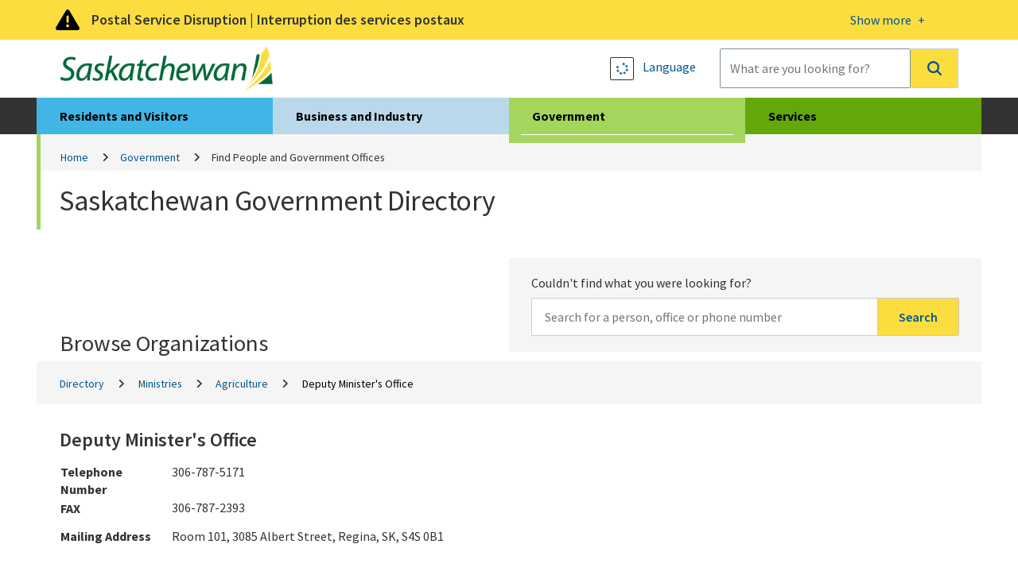

--- FILE ---
content_type: text/html; charset=utf-8
request_url: https://www.saskatchewan.ca/government/directory?ou=17c7aec8-61d4-403e-b4a4-b91f376c2a83
body_size: 10879
content:


<!DOCTYPE html>
<html class="no-js" lang="en" xmlns:og="http://ogp.me/ns#" xmlns:fb="http://www.facebook.com/2008/fbml">
<head>
    <!-- CD1 -->
    <meta charset="utf-8">
    <meta http-equiv="X-UA-Compatible" content="IE=edge">
    <title>Government of Saskatchewan Directory | Government | Government of Saskatchewan</title>
    
    <meta name="description" content="Find contact information for Government of Saskatchewan programs and services, or for government employees and offices." />
<meta property="og:site_name" content="Government of Saskatchewan">
<meta property="og:type" content="government">


    <meta name="viewport" content="width=device-width, initial-scale=1.0, maximum-scale=2.0, user-scalable=yes">

    <link href="/assets/gos/bundle/styles.css?v=U5wGrBzliNKQyFm-L-FeMXLhpdL_rXW1_jPMq6s6QkE1" rel="stylesheet"/>

    <link href='//fonts.googleapis.com/css?family=Source+Sans+Pro:300,400,600,700' rel='stylesheet' type='text/css'>

    <link rel="canonical" href="https://www.saskatchewan.ca/government/directory?ou=17c7aec8-61d4-403e-b4a4-b91f376c2a83"/>
    

    

        <script>
            window.dataLayer = window.dataLayer || [];
            window.dataLayer.push({
                'gos_page_analytics': "40cd7683-15ed-4aa8-b650-019bcd94eaae"
            });
        </script>


    <script>
        (function(w,d,s,l,i){w[l]=w[l]||[];w[l].push({'gtm.start':
                new Date().getTime(),event:'gtm.js'});var f=d.getElementsByTagName(s)[0],
                j=d.createElement(s),dl=l!='dataLayer'?'&l='+l:'';j.async=true;j.src=
                'https://www.googletagmanager.com/gtm.js?id='+i+dl;f.parentNode.insertBefore(j,f);
        })(window, document, 'script', 'dataLayer', 'GTM-M2SPKHB');
    </script>
    
    <script src="/sitecore modules/Web/ExperienceForms/scripts/jquery-3.6.1.min.js"></script>

    
    
</head>
<body class="gov-page directory-landing-template">
    <noscript>
        <iframe src="https://www.googletagmanager.com/ns.html?id=GTM-M2SPKHB"
                height="0" width="0" style="display:none;visibility:hidden"></iframe>
    </noscript>

    <link rel="stylesheet" href="/Coveo/Hive/css/CoveoFullSearch.css" />
<link rel="stylesheet" href="/Coveo/Hive/css/CoveoForSitecore.css" />

<script class="coveo-script" type="text/javascript" src='/Coveo/Hive/js/CoveoJsSearch.Lazy.min.js'></script>
<script class="coveo-for-sitecore-script" type="text/javascript" src='/Coveo/Hive/js/CoveoForSitecore.Lazy.min.js'></script>
<script type="text/javascript" src="https://static.cloud.coveo.com/searchui/v2.10116/js/cultures/en.js"></script>

<div>


    
    
        <!-- Resources -->
        <div id="SearchResourcesProperties_8924887a15ec4233b9751fa896ac3434"
             class="CoveoForSitecoreContext"
               data-sc-should-have-analytics-component='true'
  data-sc-analytics-enabled='true'
  data-sc-current-language='en'
  data-prebind-sc-language-field-name='fieldTranslator'
  data-sc-language-field-name='_language'
  data-sc-labels='{&quot;Created&quot; : &quot;Created&quot; , &quot;Created By&quot; : &quot;Created by&quot; , &quot;Creation Time&quot; : &quot;Creation time.&quot; , &quot;Language&quot; : &quot;Language&quot; , &quot;Last Time Modified&quot; : &quot;Last time modified.&quot; , &quot;Template&quot; : &quot;Template&quot; , &quot;Uniform resource identifier&quot; : &quot;URI&quot; , &quot;Updated By&quot; : &quot;Updated by&quot; , &quot;If the problem persists contact the administrator.&quot; : &quot;If the problem persists contact the administrator.&quot; , &quot;Search is currently unavailable&quot; : &quot;Oops! Something went wrong on the server.&quot; , &quot;Descending&quot; : &quot;Descending&quot; , &quot;Ascending&quot; : &quot;Ascending&quot;}'
  data-sc-maximum-age='900000'
  data-sc-page-name='Directory'
  data-sc-page-name-full-path='/sitecore/content/GoSTenant/GoSSite/GoS/Government/Directory'
  data-sc-index-source-name='Coveo_web_index - prod-cm.saskatchewan.ca'
  data-sc-is-in-experience-editor='false'
  data-sc-is-user-anonymous='true'
  data-sc-item-uri='sitecore://web/{74033EBB-01D6-41C1-A1B0-AE053ACEFFEF}?lang=en&amp;ver=4'
  data-sc-item-id='74033ebb-01d6-41c1-a1b0-ae053aceffef'
  data-prebind-sc-latest-version-field-name='fieldTranslator'
  data-sc-latest-version-field-name='_latestversion'
  data-sc-rest-endpoint-uri='/coveo/rest'
  data-sc-analytics-endpoint-uri='/coveo/rest/ua'
  data-sc-site-name='website'
  data-sc-field-prefix='f'
  data-sc-field-suffix='76325'
  data-sc-prefer-source-specific-fields='false'
  data-sc-external-fields='[{&quot;fieldName&quot;:&quot;permanentid&quot;,&quot;shouldEscape&quot;:false},{&quot;fieldName&quot;:&quot;srtrdocumenttype&quot;,&quot;shouldEscape&quot;:false},{&quot;fieldName&quot;:&quot;sitename&quot;,&quot;shouldEscape&quot;:false},{&quot;fieldName&quot;:&quot;typeofcontent&quot;,&quot;shouldEscape&quot;:false},{&quot;fieldName&quot;:&quot;urls&quot;,&quot;shouldEscape&quot;:false},{&quot;fieldName&quot;:&quot;audience&quot;,&quot;shouldEscape&quot;:false},{&quot;fieldName&quot;:&quot;topic&quot;,&quot;shouldEscape&quot;:false},{&quot;fieldName&quot;:&quot;subtopic&quot;,&quot;shouldEscape&quot;:false},{&quot;fieldName&quot;:&quot;ministry&quot;,&quot;shouldEscape&quot;:false},{&quot;fieldName&quot;:&quot;servicetitle&quot;,&quot;shouldEscape&quot;:false},{&quot;fieldName&quot;:&quot;servicedescription&quot;,&quot;shouldEscape&quot;:false},{&quot;fieldName&quot;:&quot;serviceurl&quot;,&quot;shouldEscape&quot;:false},{&quot;fieldName&quot;:&quot;gtdsname&quot;,&quot;shouldEscape&quot;:false},{&quot;fieldName&quot;:&quot;gtdsisdeleted&quot;,&quot;shouldEscape&quot;:false},{&quot;fieldName&quot;:&quot;gtdsispublic&quot;,&quot;shouldEscape&quot;:false},{&quot;fieldName&quot;:&quot;gtdsstartdate&quot;,&quot;shouldEscape&quot;:false},{&quot;fieldName&quot;:&quot;gtdsenddate&quot;,&quot;shouldEscape&quot;:false},{&quot;fieldName&quot;:&quot;gtdssortname&quot;,&quot;shouldEscape&quot;:false},{&quot;fieldName&quot;:&quot;gtdsorgunitentitysyskeyid&quot;,&quot;shouldEscape&quot;:false},{&quot;fieldName&quot;:&quot;gtdspersonentitysyskeyid&quot;,&quot;shouldEscape&quot;:false},{&quot;fieldName&quot;:&quot;gtdsministryentitysyskeyid&quot;,&quot;shouldEscape&quot;:false},{&quot;fieldName&quot;:&quot;gtdsministryname&quot;,&quot;shouldEscape&quot;:false},{&quot;fieldName&quot;:&quot;gtdspersonorgname&quot;,&quot;shouldEscape&quot;:false},{&quot;fieldName&quot;:&quot;gtdssearchname&quot;,&quot;shouldEscape&quot;:false},{&quot;fieldName&quot;:&quot;gtdsemail&quot;,&quot;shouldEscape&quot;:false},{&quot;fieldName&quot;:&quot;gtdsmailaddress1&quot;,&quot;shouldEscape&quot;:false},{&quot;fieldName&quot;:&quot;gtdsmailaddress2&quot;,&quot;shouldEscape&quot;:false},{&quot;fieldName&quot;:&quot;gtdsmailcity&quot;,&quot;shouldEscape&quot;:false},{&quot;fieldName&quot;:&quot;gtdsmailcountry&quot;,&quot;shouldEscape&quot;:false},{&quot;fieldName&quot;:&quot;gtdsmailpostalcode&quot;,&quot;shouldEscape&quot;:false},{&quot;fieldName&quot;:&quot;gtdsmailprovince&quot;,&quot;shouldEscape&quot;:false},{&quot;fieldName&quot;:&quot;gtdstelnumber&quot;,&quot;shouldEscape&quot;:false},{&quot;fieldName&quot;:&quot;gtdstelareacode&quot;,&quot;shouldEscape&quot;:false},{&quot;fieldName&quot;:&quot;gtdssearchtelephone&quot;,&quot;shouldEscape&quot;:false},{&quot;fieldName&quot;:&quot;gtdsfaxnumber&quot;,&quot;shouldEscape&quot;:false},{&quot;fieldName&quot;:&quot;gtdsfaxareacode&quot;,&quot;shouldEscape&quot;:false},{&quot;fieldName&quot;:&quot;gtdssearchfax&quot;,&quot;shouldEscape&quot;:false},{&quot;fieldName&quot;:&quot;gtdstollfreenumber&quot;,&quot;shouldEscape&quot;:false},{&quot;fieldName&quot;:&quot;gtdstollfreeareacode&quot;,&quot;shouldEscape&quot;:false},{&quot;fieldName&quot;:&quot;gtdssearchtollfree&quot;,&quot;shouldEscape&quot;:false},{&quot;fieldName&quot;:&quot;gtdstitle&quot;,&quot;shouldEscape&quot;:false},{&quot;fieldName&quot;:&quot;mdsstatus&quot;,&quot;shouldEscape&quot;:false},{&quot;fieldName&quot;:&quot;mdsstatusid&quot;,&quot;shouldEscape&quot;:false},{&quot;fieldName&quot;:&quot;mdsname&quot;,&quot;shouldEscape&quot;:false},{&quot;fieldName&quot;:&quot;mdsdisplayname&quot;,&quot;shouldEscape&quot;:false},{&quot;fieldName&quot;:&quot;mdsemail&quot;,&quot;shouldEscape&quot;:false},{&quot;fieldName&quot;:&quot;mdsurl&quot;,&quot;shouldEscape&quot;:false},{&quot;fieldName&quot;:&quot;mdsrmnumber&quot;,&quot;shouldEscape&quot;:false},{&quot;fieldName&quot;:&quot;mdstelephone&quot;,&quot;shouldEscape&quot;:false},{&quot;fieldName&quot;:&quot;mdssearchtelephone&quot;,&quot;shouldEscape&quot;:false},{&quot;fieldName&quot;:&quot;mdsfax&quot;,&quot;shouldEscape&quot;:false},{&quot;fieldName&quot;:&quot;mdssearchfax&quot;,&quot;shouldEscape&quot;:false},{&quot;fieldName&quot;:&quot;mdsphysicaladdress1&quot;,&quot;shouldEscape&quot;:false},{&quot;fieldName&quot;:&quot;mdsphysicaladdress2&quot;,&quot;shouldEscape&quot;:false},{&quot;fieldName&quot;:&quot;mdsphysicalcity&quot;,&quot;shouldEscape&quot;:false},{&quot;fieldName&quot;:&quot;mdsphysicalpostalcode&quot;,&quot;shouldEscape&quot;:false},{&quot;fieldName&quot;:&quot;mdsphysicallongitude&quot;,&quot;shouldEscape&quot;:false},{&quot;fieldName&quot;:&quot;mdsphysicallatitude&quot;,&quot;shouldEscape&quot;:false},{&quot;fieldName&quot;:&quot;mdsmailingaddress1&quot;,&quot;shouldEscape&quot;:false},{&quot;fieldName&quot;:&quot;mdsmailingaddress2&quot;,&quot;shouldEscape&quot;:false},{&quot;fieldName&quot;:&quot;mdsmailingcity&quot;,&quot;shouldEscape&quot;:false},{&quot;fieldName&quot;:&quot;mdsmailingpostalcode&quot;,&quot;shouldEscape&quot;:false},{&quot;fieldName&quot;:&quot;mdscontacts&quot;,&quot;shouldEscape&quot;:false},{&quot;fieldName&quot;:&quot;pubsagency&quot;,&quot;shouldEscape&quot;:false},{&quot;fieldName&quot;:&quot;pubsdate&quot;,&quot;shouldEscape&quot;:false},{&quot;fieldName&quot;:&quot;pubsyearrange&quot;,&quot;shouldEscape&quot;:false},{&quot;fieldName&quot;:&quot;pubsyear&quot;,&quot;shouldEscape&quot;:false},{&quot;fieldName&quot;:&quot;pubsproductstatus&quot;,&quot;shouldEscape&quot;:false},{&quot;fieldName&quot;:&quot;pubsproducttype&quot;,&quot;shouldEscape&quot;:false},{&quot;fieldName&quot;:&quot;pubsproductsubtype&quot;,&quot;shouldEscape&quot;:false},{&quot;fieldName&quot;:&quot;pubsformat&quot;,&quot;shouldEscape&quot;:false},{&quot;fieldName&quot;:&quot;pubsformatid&quot;,&quot;shouldEscape&quot;:false},{&quot;fieldName&quot;:&quot;pubshasdownloadablecontent&quot;,&quot;shouldEscape&quot;:false},{&quot;fieldName&quot;:&quot;sysyear&quot;,&quot;shouldEscape&quot;:false},{&quot;fieldName&quot;:&quot;sysmonth&quot;,&quot;shouldEscape&quot;:false},{&quot;fieldName&quot;:&quot;backlinks&quot;,&quot;shouldEscape&quot;:false}]'
  data-sc-source-specific-fields='[{&quot;fieldName&quot;:&quot;attachmentparentid&quot;},{&quot;fieldName&quot;:&quot;author&quot;},{&quot;fieldName&quot;:&quot;clickableuri&quot;},{&quot;fieldName&quot;:&quot;collection&quot;},{&quot;fieldName&quot;:&quot;concepts&quot;},{&quot;fieldName&quot;:&quot;date&quot;},{&quot;fieldName&quot;:&quot;filetype&quot;},{&quot;fieldName&quot;:&quot;indexeddate&quot;},{&quot;fieldName&quot;:&quot;isattachment&quot;},{&quot;fieldName&quot;:&quot;language&quot;},{&quot;fieldName&quot;:&quot;printableuri&quot;},{&quot;fieldName&quot;:&quot;rowid&quot;},{&quot;fieldName&quot;:&quot;size&quot;},{&quot;fieldName&quot;:&quot;source&quot;},{&quot;fieldName&quot;:&quot;title&quot;},{&quot;fieldName&quot;:&quot;topparent&quot;},{&quot;fieldName&quot;:&quot;topparentid&quot;},{&quot;fieldName&quot;:&quot;transactionid&quot;},{&quot;fieldName&quot;:&quot;uri&quot;},{&quot;fieldName&quot;:&quot;urihash&quot;}]'
>
        </div>
        <script type="text/javascript">
        var endpointConfiguration = {
            itemUri: "sitecore://web/{74033EBB-01D6-41C1-A1B0-AE053ACEFFEF}?lang=en&amp;ver=4",
            siteName: "website",
            restEndpointUri: "/coveo/rest"
        };
        if (typeof (CoveoForSitecore) !== "undefined") {
            CoveoForSitecore.SearchEndpoint.configureSitecoreEndpoint(endpointConfiguration);
            CoveoForSitecore.version = "5.0.1368.1";
            var context = document.getElementById("SearchResourcesProperties_8924887a15ec4233b9751fa896ac3434");
            if (!!context) {
                CoveoForSitecore.Context.configureContext(context);
            }
        }
        </script>
</div>
    

    <div class="alert warning" id="a-alert" role="region">
        <div class="head">
            <div class="container">
                <a title="More details on this alert" href="#">
                    <div>
                        <p>Postal Service Disruption | Interruption des services postaux</p>
                        <span class="open-btn"><span>Show more </span></span>
                        <span class="close-btn"><span>Show less </span></span>
                    </div>
                </a>
            </div>
        </div>
        <div class="content">
            <div class="container">
                <div class="row">
                    <p>Government of Saskatchewan ministries, Crown corporations and organizations are working to <a href="https://www.saskatchewan.ca/government/postal-service-disruption">minimize the impacts of the postal service disruption</a>.</p>
<p>Les minist&egrave;res, les soci&eacute;t&eacute;s d&rsquo;&Eacute;tat et les organismes du gouvernement de la Saskatchewan travaillent &agrave; r&eacute;duire au <a href="https://www.saskatchewan.ca/bonjour/government/postal-service-disruption">minimum les r&eacute;percussions de l&rsquo;interruption des services postaux</a>.</p>
                </div>
            </div>
        </div>
    </div>

<div class="skip" role="region">
    <a href="#skip-to-content">Skip to Main Content</a>
</div>

<header>
    <div class="container">
        <div class="logo">
                <a href="https://www.saskatchewan.ca/">
                    <img src="https://www.saskatchewan.ca/-/media/images/gos/logo.png?h=79&amp;iar=0&amp;w=373&amp;hash=765FD81E8F2DF5DBAD26F92B776DB43C" class="img-responsive" alt="Government of Saskatchewan Logo" />
                </a>
        </div>

        <div class="search input-group">
            <div class="utils">

                <a href="#" data-drawer="google_translate" title="Language">
                    <strong class="btn-sqr skiptranslate" role="presentation"></strong>
                    <font class="skiptranslate">Language</font>
                </a>

            </div>
            



<script>
    document.addEventListener("CoveoSearchEndpointInitialized", function() {
        var searchboxElement = document.getElementById("_185F67BF-1D73-4AEE-9564-FDE5B0EB24D9");
        searchboxElement.addEventListener("CoveoComponentInitialized", function() {
            CoveoForSitecore.initSearchboxIfStandalone(searchboxElement, "https://www.saskatchewan.ca/search");
        });
    })
</script>    <div id="_185F67BF-1D73-4AEE-9564-FDE5B0EB24D9_container" class="coveo-for-sitecore-search-box-container"
                       data-prebind-maximum-age='currentMaximumAge'
>
        <div id="_185F67BF-1D73-4AEE-9564-FDE5B0EB24D9"
             class="CoveoSearchbox"
                               data-enable-omnibox='true'
                  data-enable-query-extension-addon='true'
                  data-enable-query-suggest-addon='true'
                  data-enable-simple-field-addon='true'
                  data-prebind-maximum-age='currentMaximumAge'
                  data-placeholder='What are you looking for?'
                  data-clear-filters-on-new-query='false'
>
            
            
<script type="text/javascript">
    document.addEventListener("CoveoSearchEndpointInitialized", function() {
        var componentId = "_185F67BF-1D73-4AEE-9564-FDE5B0EB24D9";
        var componentElement = document.getElementById(componentId);

        function showError(error) {
                console.error(error);
        }

        function areCoveoResourcesIncluded() {
            return typeof (Coveo) !== "undefined";
        }

        if (areCoveoResourcesIncluded()) {
            var event = document.createEvent("CustomEvent");
            event.initEvent("CoveoComponentInitialized", false, true);
            
            setTimeout(function() {
                componentElement.dispatchEvent(event);
            }, 0);
        } else {
            componentElement.classList.add("invalid");
            showError("The Coveo Resources component must be included in this page.");
        }
    });
</script>
            <div class="CoveoForSitecoreBindWithUserContext"></div>
            <div class="CoveoForSitecoreExpressions"></div>
            <div class="CoveoForSitecoreConfigureSearchHub" data-sc-search-hub="Main"></div>
        </div>
        
    </div>

        </div>
    </div>

</header>

<section class="header-drawer" data-drawer-target="google_translate" role="region" aria-label="Google Translate">
    <div class="container">
        <div id="google_translate_element"></div>
        <p><strong>Google Translate Disclaimer</strong></p>
<p>A number of pages on the Government of Saskatchewan's website have been professionally translated in French. These translations are identified by a yellow box in the right or left rail that resembles the link below. The home page for French-language content on this site can be found at:</p>
<p><a class="btn-application" href="https://www.saskatchewan.ca/bonjour">Renseignements en Fran&ccedil;ais</a></p>
<p>Where an official translation is not available, Google&trade; Translate can be used. Google&trade; Translate is a free online language translation service that can translate text and web pages into different languages. Translations are made available to increase access to Government of Saskatchewan content for populations whose first language is not English.</p>
<p>Software-based translations do not approach the fluency of a native speaker or possess the skill of a professional translator. The translation should not be considered exact, and may include incorrect or offensive language. The Government of Saskatchewan does not warrant the accuracy, reliability or timeliness of any information translated by this system. Some files or items cannot be translated, including graphs, photos and other file formats such as portable document formats (PDFs).</p>
<p>Any person or entities that rely on information obtained from the system does so at his or her own risk. Government of Saskatchewan is not responsible for any damage or issues that may possibly result from using translated website content. If you have any questions about Google&trade; Translate, please visit:  <a href="https://support.google.com/translate/?hl=en"><strong>Google&trade; Translate FAQs</strong></a>.</p>
    </div>
</section>
<nav class="desktop-nav">
    <div class="container large-container">
        <ul>
            <li class="live">
                <a href="https://www.saskatchewan.ca/residents">Residents and Visitors</a>
                <div><hr /></div>
            </li>
            <li class="work">
                <a href="https://www.saskatchewan.ca/business">Business and Industry</a>
                <div><hr /></div>
            </li>
            <li class="active gov">
                <a href="https://www.saskatchewan.ca/government">Government</a>
                <div><hr /></div>
            </li>
            <li class="play">
                <a href="https://www.saskatchewan.ca/services">Services</a>
                <div><hr /></div>
            </li>
        </ul>

        <div class="submenu live-sub" aria-hidden="true">
            <div class="row">
                <p> Find services and information for Saskatchewan residents and visitors.</p>
            </div>
            <ul>
                <li class="overview"><a href="https://www.saskatchewan.ca/residents">Overview</a></li>

                    <li class="">
                        <a href="https://www.saskatchewan.ca/residents/births-deaths-marriages-and-divorces">Births, Deaths, Marriages and Divorces</a>
                    </li>
                    <li class="">
                        <a href="https://www.saskatchewan.ca/residents/education-and-learning">Education and Learning</a>
                    </li>
                    <li class="">
                        <a href="https://www.saskatchewan.ca/residents/emergency">Emergency</a>
                    </li>
                    <li class="">
                        <a href="https://www.saskatchewan.ca/residents/environment-public-health-and-safety">Environment, Public Health and Safety</a>
                    </li>
                    <li class="">
                        <a href="https://www.saskatchewan.ca/residents/family-and-social-support">Family and Social Support</a>
                    </li>
                    <li class="">
                        <a href="https://www.saskatchewan.ca/residents/first-nations-citizens">First Nations, M&#233;tis and Northern Citizens</a>
                    </li>
                    <li class="">
                        <a href="https://www.saskatchewan.ca/residents/health">Health</a>
                    </li>
                    <li class="">
                        <a href="https://www.saskatchewan.ca/residents/housing-and-renting">Housing – Renting, Owning and Developing</a>
                    </li>
                    <li class="">
                        <a href="https://www.saskatchewan.ca/residents/moving-to-saskatchewan">Immigrating and Moving to Saskatchewan</a>
                    </li>
                    <li class="">
                        <a href="https://www.saskatchewan.ca/residents/jobs-working-and-training">Jobs, Working and Training</a>
                    </li>
                    <li class="">
                        <a href="https://www.saskatchewan.ca/residents/justice-crime-and-the-law">Justice, Crime and the Law</a>
                    </li>
                    <li class="">
                        <a href="https://www.saskatchewan.ca/residents/parks-culture-heritage-and-sport">Parks, Culture, Heritage and Sport</a>
                    </li>
                    <li class="">
                        <a href="https://www.saskatchewan.ca/residents/saskatchewan-supports-ukraine">Saskatchewan Supports Ukraine</a>
                    </li>
                    <li class="">
                        <a href="https://www.saskatchewan.ca/residents/taxes-and-investments">Taxes, Budgeting and Investments</a>
                    </li>
                    <li class="">
                        <a href="https://www.saskatchewan.ca/residents/transportation">Transportation</a>
                    </li>
                    <li class="">
                        <a href="https://www.saskatchewan.ca/residents/voting-consultations-and-democracy">Voting, Consultations and Democracy</a>
                    </li>
            </ul>
        </div>

        <div class="submenu work-sub" aria-hidden="true">
            <div class="row">
                <p> Find services and information for doing business in Saskatchewan.</p>
            </div>
            <ul>
                <li class="overview"><a href="https://www.saskatchewan.ca/business">Overview</a></li>

                    <li class="">
                        <a href="https://www.saskatchewan.ca/business/agriculture-natural-resources-and-industry">Agriculture, Natural Resources and Industry</a>
                    </li>
                    <li class="">
                        <a href="https://www.saskatchewan.ca/government/doing-business-with-government">Doing Business with Government</a>
                    </li>
                    <li class="">
                        <a href="https://www.saskatchewan.ca/business/employment-standards">Employment Standards</a>
                    </li>
                    <li class="">
                        <a href="https://www.saskatchewan.ca/business/entrepreneurs-start-or-exit-a-business">Entrepreneurs Start or Exit a Business</a>
                    </li>
                    <li class="">
                        <a href="https://www.saskatchewan.ca/business/environmental-protection-and-sustainability">Environmental Protection and Sustainability</a>
                    </li>
                    <li class="">
                        <a href="https://www.saskatchewan.ca/business/first-nations-metis-and-northern-community-businesses">First Nations, M&#233;tis and Northern Community Businesses</a>
                    </li>
                    <li class="">
                        <a href="https://www.saskatchewan.ca/government/public-engagement/help-cut-red-tape">Help Cut Red Tape</a>
                    </li>
                    <li class="">
                        <a href="https://www.saskatchewan.ca/business/hire-train-and-manage-employees">Hire, Train and Manage Employees</a>
                    </li>
                    <li class="">
                        <a href="https://www.saskatchewan.ca/business/housing-development-construction-and-property-management">Housing Development, Construction and Property Management</a>
                    </li>
                    <li class="">
                        <a href="https://www.saskatchewan.ca/business/investment-and-economic-development">Investment and Economic Development</a>
                    </li>
                    <li class="">
                        <a href="https://www.saskatchewan.ca/business/safety-in-the-workplace">Safety in the Workplace</a>
                    </li>
                    <li class="">
                        <a href="https://www.saskatchewan.ca/business/taxes-licensing-and-reporting">Taxes, Licensing and Reporting</a>
                    </li>
                    <li class="">
                        <a href="https://www.saskatchewan.ca/business/transportation-and-road-construction">Transportation and Road Construction</a>
                    </li>
            </ul>
        </div>

        <div class="submenu gov-sub" aria-hidden="true">
            <div class="row">
                <p> Find how the Government of Saskatchewan governs and serves the province.</p>
            </div>
            <ul>
                <li class="overview"><a href="https://www.saskatchewan.ca/government">Overview</a></li>

                    <li class="">
                        <a href="https://www.saskatchewan.ca/government/postal-service-disruption">Postal Service Disruption</a>
                    </li>
                    <li class="">
                        <a href="https://www.saskatchewan.ca/government/budget-planning-and-reporting">Budget, Planning and Reporting</a>
                    </li>
                    <li class="">
                        <a href="https://www.saskatchewan.ca/government/government-structure">Cabinet, Ministries, Agencies and Other Governments</a>
                    </li>
                    <li class="">
                        <a href="https://www.saskatchewan.ca/government/partnerships-for-success">Partnerships for Success</a>
                    </li>
                    <li class="">
                        <a href="https://www.saskatchewan.ca/government/cannabis-in-saskatchewan">Cannabis in Saskatchewan </a>
                    </li>
                    <li class="">
                        <a href="https://www.saskatchewan.ca/government/doing-business-with-government">Doing Business with Government</a>
                    </li>
                    <li class="">
                        <a href="https://www.saskatchewan.ca/government/education-and-child-care-facility-administration">Educational Institutions and Child Care Facility Administration </a>
                    </li>
                    <li class="active">
                        <a href="https://www.saskatchewan.ca/government/directory">Find People and Government Offices</a>
                    </li>
                    <li class="">
                        <a href="https://publications.saskatchewan.ca">Government Publications</a>
                    </li>
                    <li class="">
                        <a href="https://www.saskatchewan.ca/government/health-care-administration-and-provider-resources">Health Care Administration and Provider Resources</a>
                    </li>
                    <li class="">
                        <a href="https://www.saskatchewan.ca/government/heritage-honours-and-awards">Heritage, Honours and Awards</a>
                    </li>
                    <li class="">
                        <a href="https://www.saskatchewan.ca/government/notarized-documents-legislation-maps">Legislation, Maps and Authenticating Notarized Documents</a>
                    </li>
                    <li class="">
                        <a href="https://www.saskatchewan.ca/government/municipal-administration">Municipal Administration</a>
                    </li>
                    <li class="">
                        <a href="https://www.saskatchewan.ca/government/news-and-media">News and Media</a>
                    </li>
                    <li class="">
                        <a href="https://www.saskatchewan.ca/government/our-stories">Our Stories</a>
                    </li>
                    <li class="">
                        <a href="https://www.saskatchewan.ca/government/public-engagement">Public Engagement</a>
                    </li>
                    <li class="">
                        <a href="https://www.saskatchewan.ca/government/government-data">Statistics and Government Data</a>
                    </li>
                    <li class="">
                        <a href="https://www.saskatchewan.ca/government/training-and-workshops">Training and Workshops</a>
                    </li>
                    <li class="">
                        <a href="https://www.saskatchewan.ca/government/visual-identity-and-protocol">Visual Identity and Protocol</a>
                    </li>
            </ul>
        </div>

        <div class="submenu play-sub" aria-hidden="true">
            <div class="row">
                <p> </p>
            </div>
            <ul>
                <li class="overview"><a href="https://www.saskatchewan.ca/services">Overview</a></li>

                    <li class="">
                        <a href="https://www.saskatchewan.ca/services?audience=residents">Residents and Visitors Services</a>
                    </li>
                    <li class="">
                        <a href="https://www.saskatchewan.ca/services?audience=business">Business and Industry Services</a>
                    </li>
                    <li class="">
                        <a href="https://www.saskatchewan.ca/services?audience=government-stakeholders">Government Services</a>
                    </li>
                    <li class="">
                        <a href="https://www.saskatchewan.ca/services/directory">Services Directory</a>
                    </li>
            </ul>
        </div>

        <div id="skip-to-content" tabindex="0"></div>

    </div>
</nav><div class="container large-container">
    <div class="row">
            <nav aria-label="Breadcrumbs">
        <ol class="breadcrumb" id="a-breadcrumb">
                <li class=""><a href="https://www.saskatchewan.ca/">Home</a></li>
                <li class=""><a href="https://www.saskatchewan.ca/government">Government</a></li>
                <li class="active">Find People and Government Offices</li>
        </ol>
    </nav>

    </div>
    <div class="row">
        <section class="cat-title">
            <h1>
                Saskatchewan Government Directory
            </h1>
        </section>
    </div>
    <div class="row">
        <div class="c-two-third">
            <section class="cat-descr">
                
            </section>
        </div>
    </div>
    <div class="row">
        <section class="multiple-level-list">
            <div class="row header-row">
                <div class="browse">
                    <h2>Browse Organizations</h2>
                </div>
                <div class="search">
                    <section class="dir-search">
                        <span class="search-note">Couldn't find what you were looking for?</span>
                        <label for="dir-search-query">Search for:</label>
<form action="/government/directory" class="input-group" method="post"><input id="scController" name="scController" type="hidden" value="Directory" /><input id="scAction" name="scAction" type="hidden" value="Search" /><input ariaLabel="Search for a person, office or phone number" class="form-control" id="Query" name="Query" placeholder="Search for a person, office or phone number" type="search" value="" />                            <ul>
                                <li><a href="#" class="btn-remove" aria-label="Clear"></a></li>
                            </ul>
                            <button type="submit" aria-label="Search">Search</button>
</form>                    </section>
                </div>
            </div>
            <ol class="breadcrumb" role="banner" aria-label="Breadcrumbs">
                <li>
                    <a href="https://www.saskatchewan.ca/government/directory">
                        Directory
                    </a>
                </li>
                        <li>
                            <a href="https://www.saskatchewan.ca/government/directory?ou=57c85a35-bdfc-49fc-9bd2-d64a4ca12ac3">
                                Ministries
                            </a>
                        </li>
                        <li>
                            <a href="https://www.saskatchewan.ca/government/directory?ou=04cda7c2-1dc3-4499-bd84-d3c16b0e1fd6">
                                Agriculture
                            </a>
                        </li>
                <li class="active">
                    Deputy Minister&#39;s Office
                </li>
            </ol>
            <ul>
                
                <li>
                    <div class="drawer open">
                        <div class="row general" itemscope itemtype="http://schema.org/Organization">
                            <h2 itemprop="name">
                                Deputy Minister&#39;s Office
                            </h2>
                            <table>

                                        <tr>
                                            <th>Telephone Number</th>
                                            <td itemprop="telephone">306-787-5171</td>
                                        </tr>
                                        <tr>
                                            <th>FAX</th>
                                            <td itemprop="telephone">306-787-2393</td>
                                        </tr>

                                                                                                    <tr class="vertical-space">
                                        <th>Mailing Address</th>
                                        <td itemprop="address">Room 101, 3085 Albert Street, Regina, SK, S4S 0B1</td>
                                    </tr>
                                                                                            </table>
                                <div class="map" id="divMap" runat="server">
                                    <iframe class="" width="100" height="225" frameborder="0" style="border: 0"
                                            src="https://www.google.com/maps/embed/v1/place?key=AIzaSyBAh8fs1HymeyKTiRfcGD7vBAkwIF3k6i8&q=Room 101, 3085 Albert Street, Regina, SK, S4S 0B1" allowfullscreen>
                                    </iframe>
                                </div>
                        </div>
                            <div class="row">
                                <a href="#" class="active">9 Contacts</a>
                            </div>
                            <div class="row">
                                <div class="sub-drawer">
                                    <table>
                                        <tr>
                                            <th class="name">Name</th>
                                            <th class="infos">Phone</th>
                                            <th class="infos">Fax</th>
                                            <th class="infos">Email</th>
                                            <th class="address">Address</th>
                                        </tr>
                                            <tr itemscope itemtype="http://schema.org/Person" class="open contact"
                                                data-details="https://www.saskatchewan.ca/government/directory?p=133969ae-1a80-44bf-aae6-21b05e8a515f">
                                                <td>
                                                    <div class="info">
                                                        <a href="https://www.saskatchewan.ca/government/directory?p=133969ae-1a80-44bf-aae6-21b05e8a515f" itemprop="name">
                                                            Bill Greuel
                                                        </a>
                                                        <span itemprop="jobTitle">Deputy Minister of Agriculture</span>
                                                    </div>
                                                </td>
                                                <td><span itemprop="telephone">306-787-8077</span></td>
                                                <td><span itemprop="faxNumber">306-787-2393</span></td>
                                                <td>
                                                        <a itemprop="email">william.greuel@gov.sk.ca</a>
                                                </td>
                                                <td>
                                                    <span itemprop="address">Room 101, 3085 Albert Street, Regina, SK, S4S 0B1</span>
                                                </td>

                                            </tr>
                                            <tr itemscope itemtype="http://schema.org/Person" class="open contact"
                                                data-details="https://www.saskatchewan.ca/government/directory?p=357d04c2-6bb4-4810-911a-1464515672f9">
                                                <td>
                                                    <div class="info">
                                                        <a href="https://www.saskatchewan.ca/government/directory?p=357d04c2-6bb4-4810-911a-1464515672f9" itemprop="name">
                                                            Penny McCall
                                                        </a>
                                                        <span itemprop="jobTitle">Assistant Deputy Minister, Regulatory and Innovation</span>
                                                    </div>
                                                </td>
                                                <td><span itemprop="telephone">306-787-5247</span></td>
                                                <td><span itemprop="faxNumber">306-787-2393</span></td>
                                                <td>
                                                        <a itemprop="email">Penny.McCall@gov.sk.ca</a>
                                                </td>
                                                <td>
                                                    <span itemprop="address">Room 101, 3085 Albert Street, Regina, SK, S4S 0B1</span>
                                                </td>

                                            </tr>
                                            <tr itemscope itemtype="http://schema.org/Person" class="open contact"
                                                data-details="https://www.saskatchewan.ca/government/directory?p=23da731a-ae55-4a57-a419-be022362f9fd">
                                                <td>
                                                    <div class="info">
                                                        <a href="https://www.saskatchewan.ca/government/directory?p=23da731a-ae55-4a57-a419-be022362f9fd" itemprop="name">
                                                            Amy Standish
                                                        </a>
                                                        <span itemprop="jobTitle">Assistant Deputy Minister, Policy and Programs</span>
                                                    </div>
                                                </td>
                                                <td><span itemprop="telephone">306-787-3121</span></td>
                                                <td><span itemprop="faxNumber">306-787-2393</span></td>
                                                <td>
                                                        <a itemprop="email">amy.standish@gov.sk.ca</a>
                                                </td>
                                                <td>
                                                    <span itemprop="address">Room 101, 3085 Albert Street, Regina, SK, S4S 0B1</span>
                                                </td>

                                            </tr>
                                            <tr itemscope itemtype="http://schema.org/Person" class="open contact"
                                                data-details="https://www.saskatchewan.ca/government/directory?p=738e26cb-895d-45ad-b911-ae5250426721">
                                                <td>
                                                    <div class="info">
                                                        <a href="https://www.saskatchewan.ca/government/directory?p=738e26cb-895d-45ad-b911-ae5250426721" itemprop="name">
                                                            Brady Pollock
                                                        </a>
                                                        <span itemprop="jobTitle">Assistant Deputy Minister, Field Operations</span>
                                                    </div>
                                                </td>
                                                <td><span itemprop="telephone">306-787-5170</span></td>
                                                <td><span itemprop="faxNumber">306-787-2393</span></td>
                                                <td>
                                                        <a itemprop="email">brady.pollock2@gov.sk.ca</a>
                                                </td>
                                                <td>
                                                    <span itemprop="address">Room 101, 3085 Albert Street, Regina, SK, S4S 0B1</span>
                                                </td>

                                            </tr>
                                            <tr itemscope itemtype="http://schema.org/Person" class="open contact"
                                                data-details="https://www.saskatchewan.ca/government/directory?p=568f3423-c794-4649-a280-2dab72f2ffc9">
                                                <td>
                                                    <div class="info">
                                                        <a href="https://www.saskatchewan.ca/government/directory?p=568f3423-c794-4649-a280-2dab72f2ffc9" itemprop="name">
                                                            Becky Wock
                                                        </a>
                                                        <span itemprop="jobTitle">Executive Advisor to the Deputy Minister</span>
                                                    </div>
                                                </td>
                                                <td><span itemprop="telephone">306-787-5245</span></td>
                                                <td><span itemprop="faxNumber">306-787-2393</span></td>
                                                <td>
                                                        <a itemprop="email">becky.wock@gov.sk.ca</a>
                                                </td>
                                                <td>
                                                    <span itemprop="address">Room 101, 3085 Albert Street, Regina, SK, S4S 0B1</span>
                                                </td>

                                            </tr>
                                            <tr itemscope itemtype="http://schema.org/Person" class="open contact"
                                                data-details="https://www.saskatchewan.ca/government/directory?p=3ec08bef-bbb3-4a0a-8cb2-0603c8893946">
                                                <td>
                                                    <div class="info">
                                                        <a href="https://www.saskatchewan.ca/government/directory?p=3ec08bef-bbb3-4a0a-8cb2-0603c8893946" itemprop="name">
                                                            Yvonne Bachelu
                                                        </a>
                                                        <span itemprop="jobTitle">Senior Executive Coordinator</span>
                                                    </div>
                                                </td>
                                                <td><span itemprop="telephone">306-787-5171</span></td>
                                                <td><span itemprop="faxNumber">306-787-2393</span></td>
                                                <td>
                                                        <a itemprop="email">yvonne.bachelu@gov.sk.ca</a>
                                                </td>
                                                <td>
                                                    <span itemprop="address">Room 101, 3085 Albert Street, Regina, SK, S4S 0B1</span>
                                                </td>

                                            </tr>
                                            <tr itemscope itemtype="http://schema.org/Person" class="open contact"
                                                data-details="https://www.saskatchewan.ca/government/directory?p=7d3c88e8-4a6c-400a-af15-a13834ba7864">
                                                <td>
                                                    <div class="info">
                                                        <a href="https://www.saskatchewan.ca/government/directory?p=7d3c88e8-4a6c-400a-af15-a13834ba7864" itemprop="name">
                                                            Shelby Bakun
                                                        </a>
                                                        <span itemprop="jobTitle">Executive Coordinator</span>
                                                    </div>
                                                </td>
                                                <td><span itemprop="telephone">306-787-5246</span></td>
                                                <td><span itemprop="faxNumber">306-787-2393</span></td>
                                                <td>
                                                        <a itemprop="email">shelby.bakun@gov.sk.ca</a>
                                                </td>
                                                <td>
                                                    <span itemprop="address">Room 101, 3085 Albert Street, Regina, SK, S4S 0B1</span>
                                                </td>

                                            </tr>
                                            <tr itemscope itemtype="http://schema.org/Person" class="open contact"
                                                data-details="https://www.saskatchewan.ca/government/directory?p=2ae3f702-e418-470e-9291-33650af61c7a">
                                                <td>
                                                    <div class="info">
                                                        <a href="https://www.saskatchewan.ca/government/directory?p=2ae3f702-e418-470e-9291-33650af61c7a" itemprop="name">
                                                            Jodi Sadowsky
                                                        </a>
                                                        <span itemprop="jobTitle">Executive Coordinator</span>
                                                    </div>
                                                </td>
                                                <td><span itemprop="telephone">306-787-5185</span></td>
                                                <td><span itemprop="faxNumber">306-787-2393</span></td>
                                                <td>
                                                        <a itemprop="email">jodi.sadowsky3@gov.sk.ca</a>
                                                </td>
                                                <td>
                                                    <span itemprop="address">Room 101, 3085 Albert Street, Regina, SK, S4S 0B1</span>
                                                </td>

                                            </tr>
                                            <tr itemscope itemtype="http://schema.org/Person" class="open contact"
                                                data-details="https://www.saskatchewan.ca/government/directory?p=261decce-6282-42d1-b640-df5a4110a162">
                                                <td>
                                                    <div class="info">
                                                        <a href="https://www.saskatchewan.ca/government/directory?p=261decce-6282-42d1-b640-df5a4110a162" itemprop="name">
                                                            DMO
                                                        </a>
                                                        <span itemprop="jobTitle"></span>
                                                    </div>
                                                </td>
                                                <td><span itemprop="telephone">306-787-9257</span></td>
                                                <td><span itemprop="faxNumber">306-787-2393</span></td>
                                                <td>
                                                </td>
                                                <td>
                                                    <span itemprop="address">Room 101, 3085 Albert Street, Regina, SK, S4S 0B1</span>
                                                </td>

                                            </tr>
                                    </table>
                                </div>
                            </div>

                    </div>
                </li>
                
            </ul>
        </section>
    </div>
</div>

    <div class="container large-container" role="region" aria-label="Feedback">
        <section class="general-content general-content_feedback">
            <h3>
                <p>We need your feedback to improve saskatchewan.ca. <a href="https://www.saskatchewan.ca/feedback">Help us improve</a></p>
            </h3>
        </section>
    </div>







<footer id="a-footer">
        <div class="top">
            <div class="container">
                <ul>
                    <li>
                        <h2><a href="https://www.saskatchewan.ca/residents">Residents and Visitors</a></h2>
                        <ul>
                                    <li><a href="https://www.saskatchewan.ca/residents/births-deaths-marriages-and-divorces">Births, Deaths, Marriages and Divorces</a></li>
                                    <li><a href="https://www.saskatchewan.ca/residents/education-and-learning">Education and Learning</a></li>
                                    <li><a href="https://www.saskatchewan.ca/residents/emergency">Emergency</a></li>
                                    <li><a href="https://www.saskatchewan.ca/residents/environment-public-health-and-safety">Environment, Public Health and Safety</a></li>
                                    <li><a href="https://www.saskatchewan.ca/residents/family-and-social-support">Family and Social Support</a></li>
                                    <li><a href="https://www.saskatchewan.ca/residents/first-nations-citizens">First Nations, M&#233;tis and Northern Citizens</a></li>
                                    <li><a href="https://www.saskatchewan.ca/residents/health">Health</a></li>
                                    <li><a href="https://www.saskatchewan.ca/residents/housing-and-renting">Housing – Renting, Owning and Developing</a></li>
                                    <li><a href="https://www.saskatchewan.ca/residents/moving-to-saskatchewan">Immigrating and Moving to Saskatchewan</a></li>
                                    <li><a href="https://www.saskatchewan.ca/residents/jobs-working-and-training">Jobs, Working and Training</a></li>
                                    <li><a href="https://www.saskatchewan.ca/residents/justice-crime-and-the-law">Justice, Crime and the Law</a></li>
                                    <li><a href="https://www.saskatchewan.ca/residents/parks-culture-heritage-and-sport">Parks, Culture, Heritage and Sport</a></li>
                                    <li><a href="https://www.saskatchewan.ca/residents/saskatchewan-supports-ukraine">Saskatchewan Supports Ukraine</a></li>
                                    <li><a href="https://www.saskatchewan.ca/residents/taxes-and-investments">Taxes, Budgeting and Investments</a></li>
                                    <li><a href="https://www.saskatchewan.ca/residents/transportation">Transportation</a></li>
                                    <li><a href="https://www.saskatchewan.ca/residents/voting-consultations-and-democracy">Voting, Consultations and Democracy</a></li>
                        </ul>
                    </li>
                    <li>
                        <h2><a href="https://www.saskatchewan.ca/business">Business and Industry</a></h2>
                        <ul>
                                    <li><a href="https://www.saskatchewan.ca/business/agriculture-natural-resources-and-industry">Agriculture, Natural Resources and Industry</a></li>
                                    <li><a href="https://www.saskatchewan.ca/government/doing-business-with-government">Doing Business with Government</a></li>
                                    <li><a href="https://www.saskatchewan.ca/business/employment-standards">Employment Standards</a></li>
                                    <li><a href="https://www.saskatchewan.ca/business/entrepreneurs-start-or-exit-a-business">Entrepreneurs Start or Exit a Business</a></li>
                                    <li><a href="https://www.saskatchewan.ca/business/environmental-protection-and-sustainability">Environmental Protection and Sustainability</a></li>
                                    <li><a href="https://www.saskatchewan.ca/business/first-nations-metis-and-northern-community-businesses">First Nations, M&#233;tis and Northern Community Businesses</a></li>
                                    <li><a href="https://www.saskatchewan.ca/government/public-engagement/help-cut-red-tape">Help Cut Red Tape</a></li>
                                    <li><a href="https://www.saskatchewan.ca/business/hire-train-and-manage-employees">Hire, Train and Manage Employees</a></li>
                                    <li><a href="https://www.saskatchewan.ca/business/housing-development-construction-and-property-management">Housing Development, Construction and Property Management</a></li>
                                    <li><a href="https://www.saskatchewan.ca/business/investment-and-economic-development">Investment and Economic Development</a></li>
                                    <li><a href="https://www.saskatchewan.ca/business/safety-in-the-workplace">Safety in the Workplace</a></li>
                                    <li><a href="https://www.saskatchewan.ca/business/taxes-licensing-and-reporting">Taxes, Licensing and Reporting</a></li>
                                    <li><a href="https://www.saskatchewan.ca/business/transportation-and-road-construction">Transportation and Road Construction</a></li>
                        </ul>
                    </li>
                    <li>
                        <h2><a href="https://www.saskatchewan.ca/government">Government</a></h2>
                        <ul>
                                    <li><a href="https://www.saskatchewan.ca/government/postal-service-disruption">Postal Service Disruption</a></li>
                                    <li><a href="https://www.saskatchewan.ca/government/budget-planning-and-reporting">Budget, Planning and Reporting</a></li>
                                    <li><a href="https://www.saskatchewan.ca/government/government-structure">Cabinet, Ministries, Agencies and Other Governments</a></li>
                                    <li><a href="https://www.saskatchewan.ca/government/partnerships-for-success">Partnerships for Success</a></li>
                                    <li><a href="https://www.saskatchewan.ca/government/cannabis-in-saskatchewan">Cannabis in Saskatchewan </a></li>
                                    <li><a href="https://www.saskatchewan.ca/government/doing-business-with-government">Doing Business with Government</a></li>
                                    <li><a href="https://www.saskatchewan.ca/government/education-and-child-care-facility-administration">Educational Institutions and Child Care Facility Administration </a></li>
                                    <li><a href="https://www.saskatchewan.ca/government/directory">Find People and Government Offices</a></li>
                                    <li><a href="https://publications.saskatchewan.ca">Government Publications</a></li>
                                    <li><a href="https://www.saskatchewan.ca/government/health-care-administration-and-provider-resources">Health Care Administration and Provider Resources</a></li>
                                    <li><a href="https://www.saskatchewan.ca/government/heritage-honours-and-awards">Heritage, Honours and Awards</a></li>
                                    <li><a href="https://www.saskatchewan.ca/government/notarized-documents-legislation-maps">Legislation, Maps and Authenticating Notarized Documents</a></li>
                                    <li><a href="https://www.saskatchewan.ca/government/municipal-administration">Municipal Administration</a></li>
                                    <li><a href="https://www.saskatchewan.ca/government/news-and-media">News and Media</a></li>
                                    <li><a href="https://www.saskatchewan.ca/government/our-stories">Our Stories</a></li>
                                    <li><a href="https://www.saskatchewan.ca/government/public-engagement">Public Engagement</a></li>
                                    <li><a href="https://www.saskatchewan.ca/government/government-data">Statistics and Government Data</a></li>
                                    <li><a href="https://www.saskatchewan.ca/government/training-and-workshops">Training and Workshops</a></li>
                                    <li><a href="https://www.saskatchewan.ca/government/visual-identity-and-protocol">Visual Identity and Protocol</a></li>
                        </ul>
                    </li>

                    <li>
                        <h2><a href="https://www.saskatchewan.ca/services">Services</a></h2>
                        <ul>
                                    <li><a href="https://www.saskatchewan.ca/services?audience=residents">Residents and Visitors Services</a></li>
                                    <li><a href="https://www.saskatchewan.ca/services?audience=business">Business and Industry Services</a></li>
                                    <li><a href="https://www.saskatchewan.ca/services?audience=government-stakeholders">Government Services</a></li>
                                    <li><a href="https://www.saskatchewan.ca/services/directory">Services Directory</a></li>
                        </ul>
                    </li>
                </ul>
                    <a href="https://www.saskatchewan.ca/bonjour"
                       class="footer-cta skiptranslate">Services disponibles en fran&#231;ais</a>
            </div>
        </div>

    <div class="bottom">
        <div class="container">
            <div class="row">
                <div class="links">
                    <ul>
                                <li><a href="https://www.saskatchewan.ca/accessibility">Accessibility</a></li>
                                <li><a href="https://www.saskatchewan.ca/contact-us">Contact Us</a></li>
                                <li><a href="https://www.saskatchewan.ca/copyright">Copyright</a></li>
                                <li><a href="https://www.saskatchewan.ca/privacy">Privacy</a></li>
                                <li><a href="https://www.saskatchewan.ca/site-map">Site Map</a></li>
                                <li><a href="https://www.saskatchewan.ca/social-media">Social Media</a></li>
                                <li><a href="https://www.saskatchewan.ca/terms-of-use">Terms of Use</a></li>
                    </ul>
                    <ul>
                        <li>Join the conversation:</li>
                                <li class="icon">
                                    <a title="Link to Government of Saskatchewan Facebook page" href="https://www.facebook.com/SKGov">
                                    <span>Facebook</span>
                                    <i class="fa-brands fa-facebook"></i>
                                    </a>
                                </li>
                                <li class="icon">
                                    <a title="Link to Government of Saskatchewan X page" href="https://x.com/SKGov">
                                    <span>X</span>
                                    <i class="fa-brands fa-x-twitter"></i>
                                    </a>
                                </li>
                    </ul>
                </div>
                <div class="logo">
                    <a href="https://www.saskatchewan.ca/">
                        <img src="https://www.saskatchewan.ca/-/media/images/gos/footer-logo.png?h=53&amp;iar=0&amp;w=252&amp;hash=3A8CC12F3B134C4ADADBA160B3783FEA" class="img-responsive" alt="Government of Saskatchewan logo" />
                    </a>
                </div>
            </div>
        </div>
    </div>
</footer>

    <script type="text/javascript">
		var _pageLanguage = "en";
	function googleTranslateElementInit() {
		new google.translate.TranslateElement({ pageLanguage: _pageLanguage }, 'google_translate_element');
	}
    </script>
    <script type="text/javascript" src="//translate.google.com/translate_a/element.js?cb=googleTranslateElementInit"></script>
<script src="/assets/gos/bundle/scripts.js?v=LlYKhaweI8nYH_Wxx7FOXu7tE7TE6gtUhvfYWxu7L0E1"></script>
    
    
</body>
</html>


--- FILE ---
content_type: text/css; charset=utf-8
request_url: https://www.saskatchewan.ca/assets/gos/bundle/styles.css?v=U5wGrBzliNKQyFm-L-FeMXLhpdL_rXW1_jPMq6s6QkE1
body_size: 204012
content:
/*!
 * Font Awesome Free 6.5.1 by @fontawesome - https://fontawesome.com
 * License - https://fontawesome.com/license/free (Icons: CC BY 4.0, Fonts: SIL OFL 1.1, Code: MIT License)
 * Copyright 2023 Fonticons, Inc.
 */.fa{font-family:var(--fa-style-family, "Font Awesome 6 Free");font-weight:var(--fa-style, 900)}.fa,.fa-classic,.fa-sharp,.fas,.fa-solid,.far,.fa-regular,.fab,.fa-brands{-moz-osx-font-smoothing:grayscale;-webkit-font-smoothing:antialiased;display:var(--fa-display, inline-block);font-style:normal;font-variant:normal;line-height:1;text-rendering:auto}.fas,.fa-classic,.fa-solid,.far,.fa-regular{font-family:"Font Awesome 6 Free"}.fab,.fa-brands{font-family:"Font Awesome 6 Brands"}.fa-1x{font-size:1em}.fa-2x{font-size:2em}.fa-3x{font-size:3em}.fa-4x{font-size:4em}.fa-5x{font-size:5em}.fa-6x{font-size:6em}.fa-7x{font-size:7em}.fa-8x{font-size:8em}.fa-9x{font-size:9em}.fa-10x{font-size:10em}.fa-2xs{font-size:.625em;line-height:.1em;vertical-align:.225em}.fa-xs{font-size:.75em;line-height:.0833333337em;vertical-align:.125em}.fa-sm{font-size:.875em;line-height:.0714285718em;vertical-align:.0535714295em}.fa-lg{font-size:1.25em;line-height:.05em;vertical-align:-.075em}.fa-xl{font-size:1.5em;line-height:.0416666682em;vertical-align:-0.125em}.fa-2xl{font-size:2em;line-height:.03125em;vertical-align:-0.1875em}.fa-fw{text-align:center;width:1.25em}.fa-ul{list-style-type:none;margin-left:var(--fa-li-margin, 2.5em);padding-left:0}.fa-ul>li{position:relative}.fa-li{left:calc(var(--fa-li-width, 2em)*-1);position:absolute;text-align:center;width:var(--fa-li-width, 2em);line-height:inherit}.fa-border{border-color:var(--fa-border-color, #eee);border-radius:var(--fa-border-radius, 0.1em);border-style:var(--fa-border-style, solid);border-width:var(--fa-border-width, 0.08em);padding:var(--fa-border-padding, 0.2em 0.25em 0.15em)}.fa-pull-left{float:left;margin-right:var(--fa-pull-margin, 0.3em)}.fa-pull-right{float:right;margin-left:var(--fa-pull-margin, 0.3em)}.fa-beat{animation-name:fa-beat;animation-delay:var(--fa-animation-delay, 0s);animation-direction:var(--fa-animation-direction, normal);animation-duration:var(--fa-animation-duration, 1s);animation-iteration-count:var(--fa-animation-iteration-count, infinite);animation-timing-function:var(--fa-animation-timing, ease-in-out)}.fa-bounce{animation-name:fa-bounce;animation-delay:var(--fa-animation-delay, 0s);animation-direction:var(--fa-animation-direction, normal);animation-duration:var(--fa-animation-duration, 1s);animation-iteration-count:var(--fa-animation-iteration-count, infinite);animation-timing-function:var(--fa-animation-timing, cubic-bezier(0.28, 0.84, 0.42, 1))}.fa-fade{animation-name:fa-fade;animation-delay:var(--fa-animation-delay, 0s);animation-direction:var(--fa-animation-direction, normal);animation-duration:var(--fa-animation-duration, 1s);animation-iteration-count:var(--fa-animation-iteration-count, infinite);animation-timing-function:var(--fa-animation-timing, cubic-bezier(0.4, 0, 0.6, 1))}.fa-beat-fade{animation-name:fa-beat-fade;animation-delay:var(--fa-animation-delay, 0s);animation-direction:var(--fa-animation-direction, normal);animation-duration:var(--fa-animation-duration, 1s);animation-iteration-count:var(--fa-animation-iteration-count, infinite);animation-timing-function:var(--fa-animation-timing, cubic-bezier(0.4, 0, 0.6, 1))}.fa-flip{animation-name:fa-flip;animation-delay:var(--fa-animation-delay, 0s);animation-direction:var(--fa-animation-direction, normal);animation-duration:var(--fa-animation-duration, 1s);animation-iteration-count:var(--fa-animation-iteration-count, infinite);animation-timing-function:var(--fa-animation-timing, ease-in-out)}.fa-shake{animation-name:fa-shake;animation-delay:var(--fa-animation-delay, 0s);animation-direction:var(--fa-animation-direction, normal);animation-duration:var(--fa-animation-duration, 1s);animation-iteration-count:var(--fa-animation-iteration-count, infinite);animation-timing-function:var(--fa-animation-timing, linear)}.fa-spin{animation-name:fa-spin;animation-delay:var(--fa-animation-delay, 0s);animation-direction:var(--fa-animation-direction, normal);animation-duration:var(--fa-animation-duration, 2s);animation-iteration-count:var(--fa-animation-iteration-count, infinite);animation-timing-function:var(--fa-animation-timing, linear)}.fa-spin-reverse{--fa-animation-direction: reverse}.fa-pulse,.fa-spin-pulse{animation-name:fa-spin;animation-direction:var(--fa-animation-direction, normal);animation-duration:var(--fa-animation-duration, 1s);animation-iteration-count:var(--fa-animation-iteration-count, infinite);animation-timing-function:var(--fa-animation-timing, steps(8))}@media(prefers-reduced-motion: reduce){.fa-beat,.fa-bounce,.fa-fade,.fa-beat-fade,.fa-flip,.fa-pulse,.fa-shake,.fa-spin,.fa-spin-pulse{animation-delay:-1ms;animation-duration:1ms;animation-iteration-count:1;transition-delay:0s;transition-duration:0s}}@keyframes fa-beat{0%,90%{transform:scale(1)}45%{transform:scale(var(--fa-beat-scale, 1.25))}}@keyframes fa-bounce{0%{transform:scale(1, 1) translateY(0)}10%{transform:scale(var(--fa-bounce-start-scale-x, 1.1), var(--fa-bounce-start-scale-y, 0.9)) translateY(0)}30%{transform:scale(var(--fa-bounce-jump-scale-x, 0.9), var(--fa-bounce-jump-scale-y, 1.1)) translateY(var(--fa-bounce-height, -0.5em))}50%{transform:scale(var(--fa-bounce-land-scale-x, 1.05), var(--fa-bounce-land-scale-y, 0.95)) translateY(0)}57%{transform:scale(1, 1) translateY(var(--fa-bounce-rebound, -0.125em))}64%{transform:scale(1, 1) translateY(0)}100%{transform:scale(1, 1) translateY(0)}}@keyframes fa-fade{50%{opacity:var(--fa-fade-opacity, 0.4)}}@keyframes fa-beat-fade{0%,100%{opacity:var(--fa-beat-fade-opacity, 0.4);transform:scale(1)}50%{opacity:1;transform:scale(var(--fa-beat-fade-scale, 1.125))}}@keyframes fa-flip{50%{transform:rotate3d(var(--fa-flip-x, 0), var(--fa-flip-y, 1), var(--fa-flip-z, 0), var(--fa-flip-angle, -180deg))}}@keyframes fa-shake{0%{transform:rotate(-15deg)}4%{transform:rotate(15deg)}8%,24%{transform:rotate(-18deg)}12%,28%{transform:rotate(18deg)}16%{transform:rotate(-22deg)}20%{transform:rotate(22deg)}32%{transform:rotate(-12deg)}36%{transform:rotate(12deg)}40%,100%{transform:rotate(0deg)}}@keyframes fa-spin{0%{transform:rotate(0deg)}100%{transform:rotate(360deg)}}.fa-rotate-90{transform:rotate(90deg)}.fa-rotate-180{transform:rotate(180deg)}.fa-rotate-270{transform:rotate(270deg)}.fa-flip-horizontal{transform:scale(-1, 1)}.fa-flip-vertical{transform:scale(1, -1)}.fa-flip-both,.fa-flip-horizontal.fa-flip-vertical{transform:scale(-1, -1)}.fa-rotate-by{transform:rotate(var(--fa-rotate-angle, none))}.fa-stack{display:inline-block;height:2em;line-height:2em;position:relative;vertical-align:middle;width:2.5em}.fa-stack-1x,.fa-stack-2x{left:0;position:absolute;text-align:center;width:100%;z-index:var(--fa-stack-z-index, auto)}.fa-stack-1x{line-height:inherit}.fa-stack-2x{font-size:2em}.fa-inverse{color:var(--fa-inverse, #fff)}.fa-0::before{content:"\30 "}.fa-1::before{content:"\31 "}.fa-2::before{content:"\32 "}.fa-3::before{content:"\33 "}.fa-4::before{content:"\34 "}.fa-5::before{content:"\35 "}.fa-6::before{content:"\36 "}.fa-7::before{content:"\37 "}.fa-8::before{content:"\38 "}.fa-9::before{content:"\39 "}.fa-fill-drip::before{content:""}.fa-arrows-to-circle::before{content:""}.fa-circle-chevron-right::before{content:""}.fa-chevron-circle-right::before{content:""}.fa-at::before{content:"\@"}.fa-trash-can::before{content:""}.fa-trash-alt::before{content:""}.fa-text-height::before{content:""}.fa-user-xmark::before{content:""}.fa-user-times::before{content:""}.fa-stethoscope::before{content:""}.fa-message::before{content:""}.fa-comment-alt::before{content:""}.fa-info::before{content:""}.fa-down-left-and-up-right-to-center::before{content:""}.fa-compress-alt::before{content:""}.fa-explosion::before{content:""}.fa-file-lines::before{content:""}.fa-file-alt::before{content:""}.fa-file-text::before{content:""}.fa-wave-square::before{content:""}.fa-ring::before{content:""}.fa-building-un::before{content:""}.fa-dice-three::before{content:""}.fa-calendar-days::before{content:""}.fa-calendar-alt::before{content:""}.fa-anchor-circle-check::before{content:""}.fa-building-circle-arrow-right::before{content:""}.fa-volleyball::before{content:""}.fa-volleyball-ball::before{content:""}.fa-arrows-up-to-line::before{content:""}.fa-sort-down::before{content:""}.fa-sort-desc::before{content:""}.fa-circle-minus::before{content:""}.fa-minus-circle::before{content:""}.fa-door-open::before{content:""}.fa-right-from-bracket::before{content:""}.fa-sign-out-alt::before{content:""}.fa-atom::before{content:""}.fa-soap::before{content:""}.fa-icons::before{content:""}.fa-heart-music-camera-bolt::before{content:""}.fa-microphone-lines-slash::before{content:""}.fa-microphone-alt-slash::before{content:""}.fa-bridge-circle-check::before{content:""}.fa-pump-medical::before{content:""}.fa-fingerprint::before{content:""}.fa-hand-point-right::before{content:""}.fa-magnifying-glass-location::before{content:""}.fa-search-location::before{content:""}.fa-forward-step::before{content:""}.fa-step-forward::before{content:""}.fa-face-smile-beam::before{content:""}.fa-smile-beam::before{content:""}.fa-flag-checkered::before{content:""}.fa-football::before{content:""}.fa-football-ball::before{content:""}.fa-school-circle-exclamation::before{content:""}.fa-crop::before{content:""}.fa-angles-down::before{content:""}.fa-angle-double-down::before{content:""}.fa-users-rectangle::before{content:""}.fa-people-roof::before{content:""}.fa-people-line::before{content:""}.fa-beer-mug-empty::before{content:""}.fa-beer::before{content:""}.fa-diagram-predecessor::before{content:""}.fa-arrow-up-long::before{content:""}.fa-long-arrow-up::before{content:""}.fa-fire-flame-simple::before{content:""}.fa-burn::before{content:""}.fa-person::before{content:""}.fa-male::before{content:""}.fa-laptop::before{content:""}.fa-file-csv::before{content:""}.fa-menorah::before{content:""}.fa-truck-plane::before{content:""}.fa-record-vinyl::before{content:""}.fa-face-grin-stars::before{content:""}.fa-grin-stars::before{content:""}.fa-bong::before{content:""}.fa-spaghetti-monster-flying::before{content:""}.fa-pastafarianism::before{content:""}.fa-arrow-down-up-across-line::before{content:""}.fa-spoon::before{content:""}.fa-utensil-spoon::before{content:""}.fa-jar-wheat::before{content:""}.fa-envelopes-bulk::before{content:""}.fa-mail-bulk::before{content:""}.fa-file-circle-exclamation::before{content:""}.fa-circle-h::before{content:""}.fa-hospital-symbol::before{content:""}.fa-pager::before{content:""}.fa-address-book::before{content:""}.fa-contact-book::before{content:""}.fa-strikethrough::before{content:""}.fa-k::before{content:"K"}.fa-landmark-flag::before{content:""}.fa-pencil::before{content:""}.fa-pencil-alt::before{content:""}.fa-backward::before{content:""}.fa-caret-right::before{content:""}.fa-comments::before{content:""}.fa-paste::before{content:""}.fa-file-clipboard::before{content:""}.fa-code-pull-request::before{content:""}.fa-clipboard-list::before{content:""}.fa-truck-ramp-box::before{content:""}.fa-truck-loading::before{content:""}.fa-user-check::before{content:""}.fa-vial-virus::before{content:""}.fa-sheet-plastic::before{content:""}.fa-blog::before{content:""}.fa-user-ninja::before{content:""}.fa-person-arrow-up-from-line::before{content:""}.fa-scroll-torah::before{content:""}.fa-torah::before{content:""}.fa-broom-ball::before{content:""}.fa-quidditch::before{content:""}.fa-quidditch-broom-ball::before{content:""}.fa-toggle-off::before{content:""}.fa-box-archive::before{content:""}.fa-archive::before{content:""}.fa-person-drowning::before{content:""}.fa-arrow-down-9-1::before{content:""}.fa-sort-numeric-desc::before{content:""}.fa-sort-numeric-down-alt::before{content:""}.fa-face-grin-tongue-squint::before{content:""}.fa-grin-tongue-squint::before{content:""}.fa-spray-can::before{content:""}.fa-truck-monster::before{content:""}.fa-w::before{content:"W"}.fa-earth-africa::before{content:""}.fa-globe-africa::before{content:""}.fa-rainbow::before{content:""}.fa-circle-notch::before{content:""}.fa-tablet-screen-button::before{content:""}.fa-tablet-alt::before{content:""}.fa-paw::before{content:""}.fa-cloud::before{content:""}.fa-trowel-bricks::before{content:""}.fa-face-flushed::before{content:""}.fa-flushed::before{content:""}.fa-hospital-user::before{content:""}.fa-tent-arrow-left-right::before{content:""}.fa-gavel::before{content:""}.fa-legal::before{content:""}.fa-binoculars::before{content:""}.fa-microphone-slash::before{content:""}.fa-box-tissue::before{content:""}.fa-motorcycle::before{content:""}.fa-bell-concierge::before{content:""}.fa-concierge-bell::before{content:""}.fa-pen-ruler::before{content:""}.fa-pencil-ruler::before{content:""}.fa-people-arrows::before{content:""}.fa-people-arrows-left-right::before{content:""}.fa-mars-and-venus-burst::before{content:""}.fa-square-caret-right::before{content:""}.fa-caret-square-right::before{content:""}.fa-scissors::before{content:""}.fa-cut::before{content:""}.fa-sun-plant-wilt::before{content:""}.fa-toilets-portable::before{content:""}.fa-hockey-puck::before{content:""}.fa-table::before{content:""}.fa-magnifying-glass-arrow-right::before{content:""}.fa-tachograph-digital::before{content:""}.fa-digital-tachograph::before{content:""}.fa-users-slash::before{content:""}.fa-clover::before{content:""}.fa-reply::before{content:""}.fa-mail-reply::before{content:""}.fa-star-and-crescent::before{content:""}.fa-house-fire::before{content:""}.fa-square-minus::before{content:""}.fa-minus-square::before{content:""}.fa-helicopter::before{content:""}.fa-compass::before{content:""}.fa-square-caret-down::before{content:""}.fa-caret-square-down::before{content:""}.fa-file-circle-question::before{content:""}.fa-laptop-code::before{content:""}.fa-swatchbook::before{content:""}.fa-prescription-bottle::before{content:""}.fa-bars::before{content:""}.fa-navicon::before{content:""}.fa-people-group::before{content:""}.fa-hourglass-end::before{content:""}.fa-hourglass-3::before{content:""}.fa-heart-crack::before{content:""}.fa-heart-broken::before{content:""}.fa-square-up-right::before{content:""}.fa-external-link-square-alt::before{content:""}.fa-face-kiss-beam::before{content:""}.fa-kiss-beam::before{content:""}.fa-film::before{content:""}.fa-ruler-horizontal::before{content:""}.fa-people-robbery::before{content:""}.fa-lightbulb::before{content:""}.fa-caret-left::before{content:""}.fa-circle-exclamation::before{content:""}.fa-exclamation-circle::before{content:""}.fa-school-circle-xmark::before{content:""}.fa-arrow-right-from-bracket::before{content:""}.fa-sign-out::before{content:""}.fa-circle-chevron-down::before{content:""}.fa-chevron-circle-down::before{content:""}.fa-unlock-keyhole::before{content:""}.fa-unlock-alt::before{content:""}.fa-cloud-showers-heavy::before{content:""}.fa-headphones-simple::before{content:""}.fa-headphones-alt::before{content:""}.fa-sitemap::before{content:""}.fa-circle-dollar-to-slot::before{content:""}.fa-donate::before{content:""}.fa-memory::before{content:""}.fa-road-spikes::before{content:""}.fa-fire-burner::before{content:""}.fa-flag::before{content:""}.fa-hanukiah::before{content:""}.fa-feather::before{content:""}.fa-volume-low::before{content:""}.fa-volume-down::before{content:""}.fa-comment-slash::before{content:""}.fa-cloud-sun-rain::before{content:""}.fa-compress::before{content:""}.fa-wheat-awn::before{content:""}.fa-wheat-alt::before{content:""}.fa-ankh::before{content:""}.fa-hands-holding-child::before{content:""}.fa-asterisk::before{content:"\*"}.fa-square-check::before{content:""}.fa-check-square::before{content:""}.fa-peseta-sign::before{content:""}.fa-heading::before{content:""}.fa-header::before{content:""}.fa-ghost::before{content:""}.fa-list::before{content:""}.fa-list-squares::before{content:""}.fa-square-phone-flip::before{content:""}.fa-phone-square-alt::before{content:""}.fa-cart-plus::before{content:""}.fa-gamepad::before{content:""}.fa-circle-dot::before{content:""}.fa-dot-circle::before{content:""}.fa-face-dizzy::before{content:""}.fa-dizzy::before{content:""}.fa-egg::before{content:""}.fa-house-medical-circle-xmark::before{content:""}.fa-campground::before{content:""}.fa-folder-plus::before{content:""}.fa-futbol::before{content:""}.fa-futbol-ball::before{content:""}.fa-soccer-ball::before{content:""}.fa-paintbrush::before{content:""}.fa-paint-brush::before{content:""}.fa-lock::before{content:""}.fa-gas-pump::before{content:""}.fa-hot-tub-person::before{content:""}.fa-hot-tub::before{content:""}.fa-map-location::before{content:""}.fa-map-marked::before{content:""}.fa-house-flood-water::before{content:""}.fa-tree::before{content:""}.fa-bridge-lock::before{content:""}.fa-sack-dollar::before{content:""}.fa-pen-to-square::before{content:""}.fa-edit::before{content:""}.fa-car-side::before{content:""}.fa-share-nodes::before{content:""}.fa-share-alt::before{content:""}.fa-heart-circle-minus::before{content:""}.fa-hourglass-half::before{content:""}.fa-hourglass-2::before{content:""}.fa-microscope::before{content:""}.fa-sink::before{content:""}.fa-bag-shopping::before{content:""}.fa-shopping-bag::before{content:""}.fa-arrow-down-z-a::before{content:""}.fa-sort-alpha-desc::before{content:""}.fa-sort-alpha-down-alt::before{content:""}.fa-mitten::before{content:""}.fa-person-rays::before{content:""}.fa-users::before{content:""}.fa-eye-slash::before{content:""}.fa-flask-vial::before{content:""}.fa-hand::before{content:""}.fa-hand-paper::before{content:""}.fa-om::before{content:""}.fa-worm::before{content:""}.fa-house-circle-xmark::before{content:""}.fa-plug::before{content:""}.fa-chevron-up::before{content:""}.fa-hand-spock::before{content:""}.fa-stopwatch::before{content:""}.fa-face-kiss::before{content:""}.fa-kiss::before{content:""}.fa-bridge-circle-xmark::before{content:""}.fa-face-grin-tongue::before{content:""}.fa-grin-tongue::before{content:""}.fa-chess-bishop::before{content:""}.fa-face-grin-wink::before{content:""}.fa-grin-wink::before{content:""}.fa-ear-deaf::before{content:""}.fa-deaf::before{content:""}.fa-deafness::before{content:""}.fa-hard-of-hearing::before{content:""}.fa-road-circle-check::before{content:""}.fa-dice-five::before{content:""}.fa-square-rss::before{content:""}.fa-rss-square::before{content:""}.fa-land-mine-on::before{content:""}.fa-i-cursor::before{content:""}.fa-stamp::before{content:""}.fa-stairs::before{content:""}.fa-i::before{content:"I"}.fa-hryvnia-sign::before{content:""}.fa-hryvnia::before{content:""}.fa-pills::before{content:""}.fa-face-grin-wide::before{content:""}.fa-grin-alt::before{content:""}.fa-tooth::before{content:""}.fa-v::before{content:"V"}.fa-bangladeshi-taka-sign::before{content:""}.fa-bicycle::before{content:""}.fa-staff-snake::before{content:""}.fa-rod-asclepius::before{content:""}.fa-rod-snake::before{content:""}.fa-staff-aesculapius::before{content:""}.fa-head-side-cough-slash::before{content:""}.fa-truck-medical::before{content:""}.fa-ambulance::before{content:""}.fa-wheat-awn-circle-exclamation::before{content:""}.fa-snowman::before{content:""}.fa-mortar-pestle::before{content:""}.fa-road-barrier::before{content:""}.fa-school::before{content:""}.fa-igloo::before{content:""}.fa-joint::before{content:""}.fa-angle-right::before{content:""}.fa-horse::before{content:""}.fa-q::before{content:"Q"}.fa-g::before{content:"G"}.fa-notes-medical::before{content:""}.fa-temperature-half::before{content:""}.fa-temperature-2::before{content:""}.fa-thermometer-2::before{content:""}.fa-thermometer-half::before{content:""}.fa-dong-sign::before{content:""}.fa-capsules::before{content:""}.fa-poo-storm::before{content:""}.fa-poo-bolt::before{content:""}.fa-face-frown-open::before{content:""}.fa-frown-open::before{content:""}.fa-hand-point-up::before{content:""}.fa-money-bill::before{content:""}.fa-bookmark::before{content:""}.fa-align-justify::before{content:""}.fa-umbrella-beach::before{content:""}.fa-helmet-un::before{content:""}.fa-bullseye::before{content:""}.fa-bacon::before{content:""}.fa-hand-point-down::before{content:""}.fa-arrow-up-from-bracket::before{content:""}.fa-folder::before{content:""}.fa-folder-blank::before{content:""}.fa-file-waveform::before{content:""}.fa-file-medical-alt::before{content:""}.fa-radiation::before{content:""}.fa-chart-simple::before{content:""}.fa-mars-stroke::before{content:""}.fa-vial::before{content:""}.fa-gauge::before{content:""}.fa-dashboard::before{content:""}.fa-gauge-med::before{content:""}.fa-tachometer-alt-average::before{content:""}.fa-wand-magic-sparkles::before{content:""}.fa-magic-wand-sparkles::before{content:""}.fa-e::before{content:"E"}.fa-pen-clip::before{content:""}.fa-pen-alt::before{content:""}.fa-bridge-circle-exclamation::before{content:""}.fa-user::before{content:""}.fa-school-circle-check::before{content:""}.fa-dumpster::before{content:""}.fa-van-shuttle::before{content:""}.fa-shuttle-van::before{content:""}.fa-building-user::before{content:""}.fa-square-caret-left::before{content:""}.fa-caret-square-left::before{content:""}.fa-highlighter::before{content:""}.fa-key::before{content:""}.fa-bullhorn::before{content:""}.fa-globe::before{content:""}.fa-synagogue::before{content:""}.fa-person-half-dress::before{content:""}.fa-road-bridge::before{content:""}.fa-location-arrow::before{content:""}.fa-c::before{content:"C"}.fa-tablet-button::before{content:""}.fa-building-lock::before{content:""}.fa-pizza-slice::before{content:""}.fa-money-bill-wave::before{content:""}.fa-chart-area::before{content:""}.fa-area-chart::before{content:""}.fa-house-flag::before{content:""}.fa-person-circle-minus::before{content:""}.fa-ban::before{content:""}.fa-cancel::before{content:""}.fa-camera-rotate::before{content:""}.fa-spray-can-sparkles::before{content:""}.fa-air-freshener::before{content:""}.fa-star::before{content:""}.fa-repeat::before{content:""}.fa-cross::before{content:""}.fa-box::before{content:""}.fa-venus-mars::before{content:""}.fa-arrow-pointer::before{content:""}.fa-mouse-pointer::before{content:""}.fa-maximize::before{content:""}.fa-expand-arrows-alt::before{content:""}.fa-charging-station::before{content:""}.fa-shapes::before{content:""}.fa-triangle-circle-square::before{content:""}.fa-shuffle::before{content:""}.fa-random::before{content:""}.fa-person-running::before{content:""}.fa-running::before{content:""}.fa-mobile-retro::before{content:""}.fa-grip-lines-vertical::before{content:""}.fa-spider::before{content:""}.fa-hands-bound::before{content:""}.fa-file-invoice-dollar::before{content:""}.fa-plane-circle-exclamation::before{content:""}.fa-x-ray::before{content:""}.fa-spell-check::before{content:""}.fa-slash::before{content:""}.fa-computer-mouse::before{content:""}.fa-mouse::before{content:""}.fa-arrow-right-to-bracket::before{content:""}.fa-sign-in::before{content:""}.fa-shop-slash::before{content:""}.fa-store-alt-slash::before{content:""}.fa-server::before{content:""}.fa-virus-covid-slash::before{content:""}.fa-shop-lock::before{content:""}.fa-hourglass-start::before{content:""}.fa-hourglass-1::before{content:""}.fa-blender-phone::before{content:""}.fa-building-wheat::before{content:""}.fa-person-breastfeeding::before{content:""}.fa-right-to-bracket::before{content:""}.fa-sign-in-alt::before{content:""}.fa-venus::before{content:""}.fa-passport::before{content:""}.fa-heart-pulse::before{content:""}.fa-heartbeat::before{content:""}.fa-people-carry-box::before{content:""}.fa-people-carry::before{content:""}.fa-temperature-high::before{content:""}.fa-microchip::before{content:""}.fa-crown::before{content:""}.fa-weight-hanging::before{content:""}.fa-xmarks-lines::before{content:""}.fa-file-prescription::before{content:""}.fa-weight-scale::before{content:""}.fa-weight::before{content:""}.fa-user-group::before{content:""}.fa-user-friends::before{content:""}.fa-arrow-up-a-z::before{content:""}.fa-sort-alpha-up::before{content:""}.fa-chess-knight::before{content:""}.fa-face-laugh-squint::before{content:""}.fa-laugh-squint::before{content:""}.fa-wheelchair::before{content:""}.fa-circle-arrow-up::before{content:""}.fa-arrow-circle-up::before{content:""}.fa-toggle-on::before{content:""}.fa-person-walking::before{content:""}.fa-walking::before{content:""}.fa-l::before{content:"L"}.fa-fire::before{content:""}.fa-bed-pulse::before{content:""}.fa-procedures::before{content:""}.fa-shuttle-space::before{content:""}.fa-space-shuttle::before{content:""}.fa-face-laugh::before{content:""}.fa-laugh::before{content:""}.fa-folder-open::before{content:""}.fa-heart-circle-plus::before{content:""}.fa-code-fork::before{content:""}.fa-city::before{content:""}.fa-microphone-lines::before{content:""}.fa-microphone-alt::before{content:""}.fa-pepper-hot::before{content:""}.fa-unlock::before{content:""}.fa-colon-sign::before{content:""}.fa-headset::before{content:""}.fa-store-slash::before{content:""}.fa-road-circle-xmark::before{content:""}.fa-user-minus::before{content:""}.fa-mars-stroke-up::before{content:""}.fa-mars-stroke-v::before{content:""}.fa-champagne-glasses::before{content:""}.fa-glass-cheers::before{content:""}.fa-clipboard::before{content:""}.fa-house-circle-exclamation::before{content:""}.fa-file-arrow-up::before{content:""}.fa-file-upload::before{content:""}.fa-wifi::before{content:""}.fa-wifi-3::before{content:""}.fa-wifi-strong::before{content:""}.fa-bath::before{content:""}.fa-bathtub::before{content:""}.fa-underline::before{content:""}.fa-user-pen::before{content:""}.fa-user-edit::before{content:""}.fa-signature::before{content:""}.fa-stroopwafel::before{content:""}.fa-bold::before{content:""}.fa-anchor-lock::before{content:""}.fa-building-ngo::before{content:""}.fa-manat-sign::before{content:""}.fa-not-equal::before{content:""}.fa-border-top-left::before{content:""}.fa-border-style::before{content:""}.fa-map-location-dot::before{content:""}.fa-map-marked-alt::before{content:""}.fa-jedi::before{content:""}.fa-square-poll-vertical::before{content:""}.fa-poll::before{content:""}.fa-mug-hot::before{content:""}.fa-car-battery::before{content:""}.fa-battery-car::before{content:""}.fa-gift::before{content:""}.fa-dice-two::before{content:""}.fa-chess-queen::before{content:""}.fa-glasses::before{content:""}.fa-chess-board::before{content:""}.fa-building-circle-check::before{content:""}.fa-person-chalkboard::before{content:""}.fa-mars-stroke-right::before{content:""}.fa-mars-stroke-h::before{content:""}.fa-hand-back-fist::before{content:""}.fa-hand-rock::before{content:""}.fa-square-caret-up::before{content:""}.fa-caret-square-up::before{content:""}.fa-cloud-showers-water::before{content:""}.fa-chart-bar::before{content:""}.fa-bar-chart::before{content:""}.fa-hands-bubbles::before{content:""}.fa-hands-wash::before{content:""}.fa-less-than-equal::before{content:""}.fa-train::before{content:""}.fa-eye-low-vision::before{content:""}.fa-low-vision::before{content:""}.fa-crow::before{content:""}.fa-sailboat::before{content:""}.fa-window-restore::before{content:""}.fa-square-plus::before{content:""}.fa-plus-square::before{content:""}.fa-torii-gate::before{content:""}.fa-frog::before{content:""}.fa-bucket::before{content:""}.fa-image::before{content:""}.fa-microphone::before{content:""}.fa-cow::before{content:""}.fa-caret-up::before{content:""}.fa-screwdriver::before{content:""}.fa-folder-closed::before{content:""}.fa-house-tsunami::before{content:""}.fa-square-nfi::before{content:""}.fa-arrow-up-from-ground-water::before{content:""}.fa-martini-glass::before{content:""}.fa-glass-martini-alt::before{content:""}.fa-rotate-left::before{content:""}.fa-rotate-back::before{content:""}.fa-rotate-backward::before{content:""}.fa-undo-alt::before{content:""}.fa-table-columns::before{content:""}.fa-columns::before{content:""}.fa-lemon::before{content:""}.fa-head-side-mask::before{content:""}.fa-handshake::before{content:""}.fa-gem::before{content:""}.fa-dolly::before{content:""}.fa-dolly-box::before{content:""}.fa-smoking::before{content:""}.fa-minimize::before{content:""}.fa-compress-arrows-alt::before{content:""}.fa-monument::before{content:""}.fa-snowplow::before{content:""}.fa-angles-right::before{content:""}.fa-angle-double-right::before{content:""}.fa-cannabis::before{content:""}.fa-circle-play::before{content:""}.fa-play-circle::before{content:""}.fa-tablets::before{content:""}.fa-ethernet::before{content:""}.fa-euro-sign::before{content:""}.fa-eur::before{content:""}.fa-euro::before{content:""}.fa-chair::before{content:""}.fa-circle-check::before{content:""}.fa-check-circle::before{content:""}.fa-circle-stop::before{content:""}.fa-stop-circle::before{content:""}.fa-compass-drafting::before{content:""}.fa-drafting-compass::before{content:""}.fa-plate-wheat::before{content:""}.fa-icicles::before{content:""}.fa-person-shelter::before{content:""}.fa-neuter::before{content:""}.fa-id-badge::before{content:""}.fa-marker::before{content:""}.fa-face-laugh-beam::before{content:""}.fa-laugh-beam::before{content:""}.fa-helicopter-symbol::before{content:""}.fa-universal-access::before{content:""}.fa-circle-chevron-up::before{content:""}.fa-chevron-circle-up::before{content:""}.fa-lari-sign::before{content:""}.fa-volcano::before{content:""}.fa-person-walking-dashed-line-arrow-right::before{content:""}.fa-sterling-sign::before{content:""}.fa-gbp::before{content:""}.fa-pound-sign::before{content:""}.fa-viruses::before{content:""}.fa-square-person-confined::before{content:""}.fa-user-tie::before{content:""}.fa-arrow-down-long::before{content:""}.fa-long-arrow-down::before{content:""}.fa-tent-arrow-down-to-line::before{content:""}.fa-certificate::before{content:""}.fa-reply-all::before{content:""}.fa-mail-reply-all::before{content:""}.fa-suitcase::before{content:""}.fa-person-skating::before{content:""}.fa-skating::before{content:""}.fa-filter-circle-dollar::before{content:""}.fa-funnel-dollar::before{content:""}.fa-camera-retro::before{content:""}.fa-circle-arrow-down::before{content:""}.fa-arrow-circle-down::before{content:""}.fa-file-import::before{content:""}.fa-arrow-right-to-file::before{content:""}.fa-square-arrow-up-right::before{content:""}.fa-external-link-square::before{content:""}.fa-box-open::before{content:""}.fa-scroll::before{content:""}.fa-spa::before{content:""}.fa-location-pin-lock::before{content:""}.fa-pause::before{content:""}.fa-hill-avalanche::before{content:""}.fa-temperature-empty::before{content:""}.fa-temperature-0::before{content:""}.fa-thermometer-0::before{content:""}.fa-thermometer-empty::before{content:""}.fa-bomb::before{content:""}.fa-registered::before{content:""}.fa-address-card::before{content:""}.fa-contact-card::before{content:""}.fa-vcard::before{content:""}.fa-scale-unbalanced-flip::before{content:""}.fa-balance-scale-right::before{content:""}.fa-subscript::before{content:""}.fa-diamond-turn-right::before{content:""}.fa-directions::before{content:""}.fa-burst::before{content:""}.fa-house-laptop::before{content:""}.fa-laptop-house::before{content:""}.fa-face-tired::before{content:""}.fa-tired::before{content:""}.fa-money-bills::before{content:""}.fa-smog::before{content:""}.fa-crutch::before{content:""}.fa-cloud-arrow-up::before{content:""}.fa-cloud-upload::before{content:""}.fa-cloud-upload-alt::before{content:""}.fa-palette::before{content:""}.fa-arrows-turn-right::before{content:""}.fa-vest::before{content:""}.fa-ferry::before{content:""}.fa-arrows-down-to-people::before{content:""}.fa-seedling::before{content:""}.fa-sprout::before{content:""}.fa-left-right::before{content:""}.fa-arrows-alt-h::before{content:""}.fa-boxes-packing::before{content:""}.fa-circle-arrow-left::before{content:""}.fa-arrow-circle-left::before{content:""}.fa-group-arrows-rotate::before{content:""}.fa-bowl-food::before{content:""}.fa-candy-cane::before{content:""}.fa-arrow-down-wide-short::before{content:""}.fa-sort-amount-asc::before{content:""}.fa-sort-amount-down::before{content:""}.fa-cloud-bolt::before{content:""}.fa-thunderstorm::before{content:""}.fa-text-slash::before{content:""}.fa-remove-format::before{content:""}.fa-face-smile-wink::before{content:""}.fa-smile-wink::before{content:""}.fa-file-word::before{content:""}.fa-file-powerpoint::before{content:""}.fa-arrows-left-right::before{content:""}.fa-arrows-h::before{content:""}.fa-house-lock::before{content:""}.fa-cloud-arrow-down::before{content:""}.fa-cloud-download::before{content:""}.fa-cloud-download-alt::before{content:""}.fa-children::before{content:""}.fa-chalkboard::before{content:""}.fa-blackboard::before{content:""}.fa-user-large-slash::before{content:""}.fa-user-alt-slash::before{content:""}.fa-envelope-open::before{content:""}.fa-handshake-simple-slash::before{content:""}.fa-handshake-alt-slash::before{content:""}.fa-mattress-pillow::before{content:""}.fa-guarani-sign::before{content:""}.fa-arrows-rotate::before{content:""}.fa-refresh::before{content:""}.fa-sync::before{content:""}.fa-fire-extinguisher::before{content:""}.fa-cruzeiro-sign::before{content:""}.fa-greater-than-equal::before{content:""}.fa-shield-halved::before{content:""}.fa-shield-alt::before{content:""}.fa-book-atlas::before{content:""}.fa-atlas::before{content:""}.fa-virus::before{content:""}.fa-envelope-circle-check::before{content:""}.fa-layer-group::before{content:""}.fa-arrows-to-dot::before{content:""}.fa-archway::before{content:""}.fa-heart-circle-check::before{content:""}.fa-house-chimney-crack::before{content:""}.fa-house-damage::before{content:""}.fa-file-zipper::before{content:""}.fa-file-archive::before{content:""}.fa-square::before{content:""}.fa-martini-glass-empty::before{content:""}.fa-glass-martini::before{content:""}.fa-couch::before{content:""}.fa-cedi-sign::before{content:""}.fa-italic::before{content:""}.fa-church::before{content:""}.fa-comments-dollar::before{content:""}.fa-democrat::before{content:""}.fa-z::before{content:"Z"}.fa-person-skiing::before{content:""}.fa-skiing::before{content:""}.fa-road-lock::before{content:""}.fa-a::before{content:"A"}.fa-temperature-arrow-down::before{content:""}.fa-temperature-down::before{content:""}.fa-feather-pointed::before{content:""}.fa-feather-alt::before{content:""}.fa-p::before{content:"P"}.fa-snowflake::before{content:""}.fa-newspaper::before{content:""}.fa-rectangle-ad::before{content:""}.fa-ad::before{content:""}.fa-circle-arrow-right::before{content:""}.fa-arrow-circle-right::before{content:""}.fa-filter-circle-xmark::before{content:""}.fa-locust::before{content:""}.fa-sort::before{content:""}.fa-unsorted::before{content:""}.fa-list-ol::before{content:""}.fa-list-1-2::before{content:""}.fa-list-numeric::before{content:""}.fa-person-dress-burst::before{content:""}.fa-money-check-dollar::before{content:""}.fa-money-check-alt::before{content:""}.fa-vector-square::before{content:""}.fa-bread-slice::before{content:""}.fa-language::before{content:""}.fa-face-kiss-wink-heart::before{content:""}.fa-kiss-wink-heart::before{content:""}.fa-filter::before{content:""}.fa-question::before{content:"\?"}.fa-file-signature::before{content:""}.fa-up-down-left-right::before{content:""}.fa-arrows-alt::before{content:""}.fa-house-chimney-user::before{content:""}.fa-hand-holding-heart::before{content:""}.fa-puzzle-piece::before{content:""}.fa-money-check::before{content:""}.fa-star-half-stroke::before{content:""}.fa-star-half-alt::before{content:""}.fa-code::before{content:""}.fa-whiskey-glass::before{content:""}.fa-glass-whiskey::before{content:""}.fa-building-circle-exclamation::before{content:""}.fa-magnifying-glass-chart::before{content:""}.fa-arrow-up-right-from-square::before{content:""}.fa-external-link::before{content:""}.fa-cubes-stacked::before{content:""}.fa-won-sign::before{content:""}.fa-krw::before{content:""}.fa-won::before{content:""}.fa-virus-covid::before{content:""}.fa-austral-sign::before{content:""}.fa-f::before{content:"F"}.fa-leaf::before{content:""}.fa-road::before{content:""}.fa-taxi::before{content:""}.fa-cab::before{content:""}.fa-person-circle-plus::before{content:""}.fa-chart-pie::before{content:""}.fa-pie-chart::before{content:""}.fa-bolt-lightning::before{content:""}.fa-sack-xmark::before{content:""}.fa-file-excel::before{content:""}.fa-file-contract::before{content:""}.fa-fish-fins::before{content:""}.fa-building-flag::before{content:""}.fa-face-grin-beam::before{content:""}.fa-grin-beam::before{content:""}.fa-object-ungroup::before{content:""}.fa-poop::before{content:""}.fa-location-pin::before{content:""}.fa-map-marker::before{content:""}.fa-kaaba::before{content:""}.fa-toilet-paper::before{content:""}.fa-helmet-safety::before{content:""}.fa-hard-hat::before{content:""}.fa-hat-hard::before{content:""}.fa-eject::before{content:""}.fa-circle-right::before{content:""}.fa-arrow-alt-circle-right::before{content:""}.fa-plane-circle-check::before{content:""}.fa-face-rolling-eyes::before{content:""}.fa-meh-rolling-eyes::before{content:""}.fa-object-group::before{content:""}.fa-chart-line::before{content:""}.fa-line-chart::before{content:""}.fa-mask-ventilator::before{content:""}.fa-arrow-right::before{content:""}.fa-signs-post::before{content:""}.fa-map-signs::before{content:""}.fa-cash-register::before{content:""}.fa-person-circle-question::before{content:""}.fa-h::before{content:"H"}.fa-tarp::before{content:""}.fa-screwdriver-wrench::before{content:""}.fa-tools::before{content:""}.fa-arrows-to-eye::before{content:""}.fa-plug-circle-bolt::before{content:""}.fa-heart::before{content:""}.fa-mars-and-venus::before{content:""}.fa-house-user::before{content:""}.fa-home-user::before{content:""}.fa-dumpster-fire::before{content:""}.fa-house-crack::before{content:""}.fa-martini-glass-citrus::before{content:""}.fa-cocktail::before{content:""}.fa-face-surprise::before{content:""}.fa-surprise::before{content:""}.fa-bottle-water::before{content:""}.fa-circle-pause::before{content:""}.fa-pause-circle::before{content:""}.fa-toilet-paper-slash::before{content:""}.fa-apple-whole::before{content:""}.fa-apple-alt::before{content:""}.fa-kitchen-set::before{content:""}.fa-r::before{content:"R"}.fa-temperature-quarter::before{content:""}.fa-temperature-1::before{content:""}.fa-thermometer-1::before{content:""}.fa-thermometer-quarter::before{content:""}.fa-cube::before{content:""}.fa-bitcoin-sign::before{content:""}.fa-shield-dog::before{content:""}.fa-solar-panel::before{content:""}.fa-lock-open::before{content:""}.fa-elevator::before{content:""}.fa-money-bill-transfer::before{content:""}.fa-money-bill-trend-up::before{content:""}.fa-house-flood-water-circle-arrow-right::before{content:""}.fa-square-poll-horizontal::before{content:""}.fa-poll-h::before{content:""}.fa-circle::before{content:""}.fa-backward-fast::before{content:""}.fa-fast-backward::before{content:""}.fa-recycle::before{content:""}.fa-user-astronaut::before{content:""}.fa-plane-slash::before{content:""}.fa-trademark::before{content:""}.fa-basketball::before{content:""}.fa-basketball-ball::before{content:""}.fa-satellite-dish::before{content:""}.fa-circle-up::before{content:""}.fa-arrow-alt-circle-up::before{content:""}.fa-mobile-screen-button::before{content:""}.fa-mobile-alt::before{content:""}.fa-volume-high::before{content:""}.fa-volume-up::before{content:""}.fa-users-rays::before{content:""}.fa-wallet::before{content:""}.fa-clipboard-check::before{content:""}.fa-file-audio::before{content:""}.fa-burger::before{content:""}.fa-hamburger::before{content:""}.fa-wrench::before{content:""}.fa-bugs::before{content:""}.fa-rupee-sign::before{content:""}.fa-rupee::before{content:""}.fa-file-image::before{content:""}.fa-circle-question::before{content:""}.fa-question-circle::before{content:""}.fa-plane-departure::before{content:""}.fa-handshake-slash::before{content:""}.fa-book-bookmark::before{content:""}.fa-code-branch::before{content:""}.fa-hat-cowboy::before{content:""}.fa-bridge::before{content:""}.fa-phone-flip::before{content:""}.fa-phone-alt::before{content:""}.fa-truck-front::before{content:""}.fa-cat::before{content:""}.fa-anchor-circle-exclamation::before{content:""}.fa-truck-field::before{content:""}.fa-route::before{content:""}.fa-clipboard-question::before{content:""}.fa-panorama::before{content:""}.fa-comment-medical::before{content:""}.fa-teeth-open::before{content:""}.fa-file-circle-minus::before{content:""}.fa-tags::before{content:""}.fa-wine-glass::before{content:""}.fa-forward-fast::before{content:""}.fa-fast-forward::before{content:""}.fa-face-meh-blank::before{content:""}.fa-meh-blank::before{content:""}.fa-square-parking::before{content:""}.fa-parking::before{content:""}.fa-house-signal::before{content:""}.fa-bars-progress::before{content:""}.fa-tasks-alt::before{content:""}.fa-faucet-drip::before{content:""}.fa-cart-flatbed::before{content:""}.fa-dolly-flatbed::before{content:""}.fa-ban-smoking::before{content:""}.fa-smoking-ban::before{content:""}.fa-terminal::before{content:""}.fa-mobile-button::before{content:""}.fa-house-medical-flag::before{content:""}.fa-basket-shopping::before{content:""}.fa-shopping-basket::before{content:""}.fa-tape::before{content:""}.fa-bus-simple::before{content:""}.fa-bus-alt::before{content:""}.fa-eye::before{content:""}.fa-face-sad-cry::before{content:""}.fa-sad-cry::before{content:""}.fa-audio-description::before{content:""}.fa-person-military-to-person::before{content:""}.fa-file-shield::before{content:""}.fa-user-slash::before{content:""}.fa-pen::before{content:""}.fa-tower-observation::before{content:""}.fa-file-code::before{content:""}.fa-signal::before{content:""}.fa-signal-5::before{content:""}.fa-signal-perfect::before{content:""}.fa-bus::before{content:""}.fa-heart-circle-xmark::before{content:""}.fa-house-chimney::before{content:""}.fa-home-lg::before{content:""}.fa-window-maximize::before{content:""}.fa-face-frown::before{content:""}.fa-frown::before{content:""}.fa-prescription::before{content:""}.fa-shop::before{content:""}.fa-store-alt::before{content:""}.fa-floppy-disk::before{content:""}.fa-save::before{content:""}.fa-vihara::before{content:""}.fa-scale-unbalanced::before{content:""}.fa-balance-scale-left::before{content:""}.fa-sort-up::before{content:""}.fa-sort-asc::before{content:""}.fa-comment-dots::before{content:""}.fa-commenting::before{content:""}.fa-plant-wilt::before{content:""}.fa-diamond::before{content:""}.fa-face-grin-squint::before{content:""}.fa-grin-squint::before{content:""}.fa-hand-holding-dollar::before{content:""}.fa-hand-holding-usd::before{content:""}.fa-bacterium::before{content:""}.fa-hand-pointer::before{content:""}.fa-drum-steelpan::before{content:""}.fa-hand-scissors::before{content:""}.fa-hands-praying::before{content:""}.fa-praying-hands::before{content:""}.fa-arrow-rotate-right::before{content:""}.fa-arrow-right-rotate::before{content:""}.fa-arrow-rotate-forward::before{content:""}.fa-redo::before{content:""}.fa-biohazard::before{content:""}.fa-location-crosshairs::before{content:""}.fa-location::before{content:""}.fa-mars-double::before{content:""}.fa-child-dress::before{content:""}.fa-users-between-lines::before{content:""}.fa-lungs-virus::before{content:""}.fa-face-grin-tears::before{content:""}.fa-grin-tears::before{content:""}.fa-phone::before{content:""}.fa-calendar-xmark::before{content:""}.fa-calendar-times::before{content:""}.fa-child-reaching::before{content:""}.fa-head-side-virus::before{content:""}.fa-user-gear::before{content:""}.fa-user-cog::before{content:""}.fa-arrow-up-1-9::before{content:""}.fa-sort-numeric-up::before{content:""}.fa-door-closed::before{content:""}.fa-shield-virus::before{content:""}.fa-dice-six::before{content:""}.fa-mosquito-net::before{content:""}.fa-bridge-water::before{content:""}.fa-person-booth::before{content:""}.fa-text-width::before{content:""}.fa-hat-wizard::before{content:""}.fa-pen-fancy::before{content:""}.fa-person-digging::before{content:""}.fa-digging::before{content:""}.fa-trash::before{content:""}.fa-gauge-simple::before{content:""}.fa-gauge-simple-med::before{content:""}.fa-tachometer-average::before{content:""}.fa-book-medical::before{content:""}.fa-poo::before{content:""}.fa-quote-right::before{content:""}.fa-quote-right-alt::before{content:""}.fa-shirt::before{content:""}.fa-t-shirt::before{content:""}.fa-tshirt::before{content:""}.fa-cubes::before{content:""}.fa-divide::before{content:""}.fa-tenge-sign::before{content:""}.fa-tenge::before{content:""}.fa-headphones::before{content:""}.fa-hands-holding::before{content:""}.fa-hands-clapping::before{content:""}.fa-republican::before{content:""}.fa-arrow-left::before{content:""}.fa-person-circle-xmark::before{content:""}.fa-ruler::before{content:""}.fa-align-left::before{content:""}.fa-dice-d6::before{content:""}.fa-restroom::before{content:""}.fa-j::before{content:"J"}.fa-users-viewfinder::before{content:""}.fa-file-video::before{content:""}.fa-up-right-from-square::before{content:""}.fa-external-link-alt::before{content:""}.fa-table-cells::before{content:""}.fa-th::before{content:""}.fa-file-pdf::before{content:""}.fa-book-bible::before{content:""}.fa-bible::before{content:""}.fa-o::before{content:"O"}.fa-suitcase-medical::before{content:""}.fa-medkit::before{content:""}.fa-user-secret::before{content:""}.fa-otter::before{content:""}.fa-person-dress::before{content:""}.fa-female::before{content:""}.fa-comment-dollar::before{content:""}.fa-business-time::before{content:""}.fa-briefcase-clock::before{content:""}.fa-table-cells-large::before{content:""}.fa-th-large::before{content:""}.fa-book-tanakh::before{content:""}.fa-tanakh::before{content:""}.fa-phone-volume::before{content:""}.fa-volume-control-phone::before{content:""}.fa-hat-cowboy-side::before{content:""}.fa-clipboard-user::before{content:""}.fa-child::before{content:""}.fa-lira-sign::before{content:""}.fa-satellite::before{content:""}.fa-plane-lock::before{content:""}.fa-tag::before{content:""}.fa-comment::before{content:""}.fa-cake-candles::before{content:""}.fa-birthday-cake::before{content:""}.fa-cake::before{content:""}.fa-envelope::before{content:""}.fa-angles-up::before{content:""}.fa-angle-double-up::before{content:""}.fa-paperclip::before{content:""}.fa-arrow-right-to-city::before{content:""}.fa-ribbon::before{content:""}.fa-lungs::before{content:""}.fa-arrow-up-9-1::before{content:""}.fa-sort-numeric-up-alt::before{content:""}.fa-litecoin-sign::before{content:""}.fa-border-none::before{content:""}.fa-circle-nodes::before{content:""}.fa-parachute-box::before{content:""}.fa-indent::before{content:""}.fa-truck-field-un::before{content:""}.fa-hourglass::before{content:""}.fa-hourglass-empty::before{content:""}.fa-mountain::before{content:""}.fa-user-doctor::before{content:""}.fa-user-md::before{content:""}.fa-circle-info::before{content:""}.fa-info-circle::before{content:""}.fa-cloud-meatball::before{content:""}.fa-camera::before{content:""}.fa-camera-alt::before{content:""}.fa-square-virus::before{content:""}.fa-meteor::before{content:""}.fa-car-on::before{content:""}.fa-sleigh::before{content:""}.fa-arrow-down-1-9::before{content:""}.fa-sort-numeric-asc::before{content:""}.fa-sort-numeric-down::before{content:""}.fa-hand-holding-droplet::before{content:""}.fa-hand-holding-water::before{content:""}.fa-water::before{content:""}.fa-calendar-check::before{content:""}.fa-braille::before{content:""}.fa-prescription-bottle-medical::before{content:""}.fa-prescription-bottle-alt::before{content:""}.fa-landmark::before{content:""}.fa-truck::before{content:""}.fa-crosshairs::before{content:""}.fa-person-cane::before{content:""}.fa-tent::before{content:""}.fa-vest-patches::before{content:""}.fa-check-double::before{content:""}.fa-arrow-down-a-z::before{content:""}.fa-sort-alpha-asc::before{content:""}.fa-sort-alpha-down::before{content:""}.fa-money-bill-wheat::before{content:""}.fa-cookie::before{content:""}.fa-arrow-rotate-left::before{content:""}.fa-arrow-left-rotate::before{content:""}.fa-arrow-rotate-back::before{content:""}.fa-arrow-rotate-backward::before{content:""}.fa-undo::before{content:""}.fa-hard-drive::before{content:""}.fa-hdd::before{content:""}.fa-face-grin-squint-tears::before{content:""}.fa-grin-squint-tears::before{content:""}.fa-dumbbell::before{content:""}.fa-rectangle-list::before{content:""}.fa-list-alt::before{content:""}.fa-tarp-droplet::before{content:""}.fa-house-medical-circle-check::before{content:""}.fa-person-skiing-nordic::before{content:""}.fa-skiing-nordic::before{content:""}.fa-calendar-plus::before{content:""}.fa-plane-arrival::before{content:""}.fa-circle-left::before{content:""}.fa-arrow-alt-circle-left::before{content:""}.fa-train-subway::before{content:""}.fa-subway::before{content:""}.fa-chart-gantt::before{content:""}.fa-indian-rupee-sign::before{content:""}.fa-indian-rupee::before{content:""}.fa-inr::before{content:""}.fa-crop-simple::before{content:""}.fa-crop-alt::before{content:""}.fa-money-bill-1::before{content:""}.fa-money-bill-alt::before{content:""}.fa-left-long::before{content:""}.fa-long-arrow-alt-left::before{content:""}.fa-dna::before{content:""}.fa-virus-slash::before{content:""}.fa-minus::before{content:""}.fa-subtract::before{content:""}.fa-chess::before{content:""}.fa-arrow-left-long::before{content:""}.fa-long-arrow-left::before{content:""}.fa-plug-circle-check::before{content:""}.fa-street-view::before{content:""}.fa-franc-sign::before{content:""}.fa-volume-off::before{content:""}.fa-hands-asl-interpreting::before{content:""}.fa-american-sign-language-interpreting::before{content:""}.fa-asl-interpreting::before{content:""}.fa-hands-american-sign-language-interpreting::before{content:""}.fa-gear::before{content:""}.fa-cog::before{content:""}.fa-droplet-slash::before{content:""}.fa-tint-slash::before{content:""}.fa-mosque::before{content:""}.fa-mosquito::before{content:""}.fa-star-of-david::before{content:""}.fa-person-military-rifle::before{content:""}.fa-cart-shopping::before{content:""}.fa-shopping-cart::before{content:""}.fa-vials::before{content:""}.fa-plug-circle-plus::before{content:""}.fa-place-of-worship::before{content:""}.fa-grip-vertical::before{content:""}.fa-arrow-turn-up::before{content:""}.fa-level-up::before{content:""}.fa-u::before{content:"U"}.fa-square-root-variable::before{content:""}.fa-square-root-alt::before{content:""}.fa-clock::before{content:""}.fa-clock-four::before{content:""}.fa-backward-step::before{content:""}.fa-step-backward::before{content:""}.fa-pallet::before{content:""}.fa-faucet::before{content:""}.fa-baseball-bat-ball::before{content:""}.fa-s::before{content:"S"}.fa-timeline::before{content:""}.fa-keyboard::before{content:""}.fa-caret-down::before{content:""}.fa-house-chimney-medical::before{content:""}.fa-clinic-medical::before{content:""}.fa-temperature-three-quarters::before{content:""}.fa-temperature-3::before{content:""}.fa-thermometer-3::before{content:""}.fa-thermometer-three-quarters::before{content:""}.fa-mobile-screen::before{content:""}.fa-mobile-android-alt::before{content:""}.fa-plane-up::before{content:""}.fa-piggy-bank::before{content:""}.fa-battery-half::before{content:""}.fa-battery-3::before{content:""}.fa-mountain-city::before{content:""}.fa-coins::before{content:""}.fa-khanda::before{content:""}.fa-sliders::before{content:""}.fa-sliders-h::before{content:""}.fa-folder-tree::before{content:""}.fa-network-wired::before{content:""}.fa-map-pin::before{content:""}.fa-hamsa::before{content:""}.fa-cent-sign::before{content:""}.fa-flask::before{content:""}.fa-person-pregnant::before{content:""}.fa-wand-sparkles::before{content:""}.fa-ellipsis-vertical::before{content:""}.fa-ellipsis-v::before{content:""}.fa-ticket::before{content:""}.fa-power-off::before{content:""}.fa-right-long::before{content:""}.fa-long-arrow-alt-right::before{content:""}.fa-flag-usa::before{content:""}.fa-laptop-file::before{content:""}.fa-tty::before{content:""}.fa-teletype::before{content:""}.fa-diagram-next::before{content:""}.fa-person-rifle::before{content:""}.fa-house-medical-circle-exclamation::before{content:""}.fa-closed-captioning::before{content:""}.fa-person-hiking::before{content:""}.fa-hiking::before{content:""}.fa-venus-double::before{content:""}.fa-images::before{content:""}.fa-calculator::before{content:""}.fa-people-pulling::before{content:""}.fa-n::before{content:"N"}.fa-cable-car::before{content:""}.fa-tram::before{content:""}.fa-cloud-rain::before{content:""}.fa-building-circle-xmark::before{content:""}.fa-ship::before{content:""}.fa-arrows-down-to-line::before{content:""}.fa-download::before{content:""}.fa-face-grin::before{content:""}.fa-grin::before{content:""}.fa-delete-left::before{content:""}.fa-backspace::before{content:""}.fa-eye-dropper::before{content:""}.fa-eye-dropper-empty::before{content:""}.fa-eyedropper::before{content:""}.fa-file-circle-check::before{content:""}.fa-forward::before{content:""}.fa-mobile::before{content:""}.fa-mobile-android::before{content:""}.fa-mobile-phone::before{content:""}.fa-face-meh::before{content:""}.fa-meh::before{content:""}.fa-align-center::before{content:""}.fa-book-skull::before{content:""}.fa-book-dead::before{content:""}.fa-id-card::before{content:""}.fa-drivers-license::before{content:""}.fa-outdent::before{content:""}.fa-dedent::before{content:""}.fa-heart-circle-exclamation::before{content:""}.fa-house::before{content:""}.fa-home::before{content:""}.fa-home-alt::before{content:""}.fa-home-lg-alt::before{content:""}.fa-calendar-week::before{content:""}.fa-laptop-medical::before{content:""}.fa-b::before{content:"B"}.fa-file-medical::before{content:""}.fa-dice-one::before{content:""}.fa-kiwi-bird::before{content:""}.fa-arrow-right-arrow-left::before{content:""}.fa-exchange::before{content:""}.fa-rotate-right::before{content:""}.fa-redo-alt::before{content:""}.fa-rotate-forward::before{content:""}.fa-utensils::before{content:""}.fa-cutlery::before{content:""}.fa-arrow-up-wide-short::before{content:""}.fa-sort-amount-up::before{content:""}.fa-mill-sign::before{content:""}.fa-bowl-rice::before{content:""}.fa-skull::before{content:""}.fa-tower-broadcast::before{content:""}.fa-broadcast-tower::before{content:""}.fa-truck-pickup::before{content:""}.fa-up-long::before{content:""}.fa-long-arrow-alt-up::before{content:""}.fa-stop::before{content:""}.fa-code-merge::before{content:""}.fa-upload::before{content:""}.fa-hurricane::before{content:""}.fa-mound::before{content:""}.fa-toilet-portable::before{content:""}.fa-compact-disc::before{content:""}.fa-file-arrow-down::before{content:""}.fa-file-download::before{content:""}.fa-caravan::before{content:""}.fa-shield-cat::before{content:""}.fa-bolt::before{content:""}.fa-zap::before{content:""}.fa-glass-water::before{content:""}.fa-oil-well::before{content:""}.fa-vault::before{content:""}.fa-mars::before{content:""}.fa-toilet::before{content:""}.fa-plane-circle-xmark::before{content:""}.fa-yen-sign::before{content:""}.fa-cny::before{content:""}.fa-jpy::before{content:""}.fa-rmb::before{content:""}.fa-yen::before{content:""}.fa-ruble-sign::before{content:""}.fa-rouble::before{content:""}.fa-rub::before{content:""}.fa-ruble::before{content:""}.fa-sun::before{content:""}.fa-guitar::before{content:""}.fa-face-laugh-wink::before{content:""}.fa-laugh-wink::before{content:""}.fa-horse-head::before{content:""}.fa-bore-hole::before{content:""}.fa-industry::before{content:""}.fa-circle-down::before{content:""}.fa-arrow-alt-circle-down::before{content:""}.fa-arrows-turn-to-dots::before{content:""}.fa-florin-sign::before{content:""}.fa-arrow-down-short-wide::before{content:""}.fa-sort-amount-desc::before{content:""}.fa-sort-amount-down-alt::before{content:""}.fa-less-than::before{content:"\<"}.fa-angle-down::before{content:""}.fa-car-tunnel::before{content:""}.fa-head-side-cough::before{content:""}.fa-grip-lines::before{content:""}.fa-thumbs-down::before{content:""}.fa-user-lock::before{content:""}.fa-arrow-right-long::before{content:""}.fa-long-arrow-right::before{content:""}.fa-anchor-circle-xmark::before{content:""}.fa-ellipsis::before{content:""}.fa-ellipsis-h::before{content:""}.fa-chess-pawn::before{content:""}.fa-kit-medical::before{content:""}.fa-first-aid::before{content:""}.fa-person-through-window::before{content:""}.fa-toolbox::before{content:""}.fa-hands-holding-circle::before{content:""}.fa-bug::before{content:""}.fa-credit-card::before{content:""}.fa-credit-card-alt::before{content:""}.fa-car::before{content:""}.fa-automobile::before{content:""}.fa-hand-holding-hand::before{content:""}.fa-book-open-reader::before{content:""}.fa-book-reader::before{content:""}.fa-mountain-sun::before{content:""}.fa-arrows-left-right-to-line::before{content:""}.fa-dice-d20::before{content:""}.fa-truck-droplet::before{content:""}.fa-file-circle-xmark::before{content:""}.fa-temperature-arrow-up::before{content:""}.fa-temperature-up::before{content:""}.fa-medal::before{content:""}.fa-bed::before{content:""}.fa-square-h::before{content:""}.fa-h-square::before{content:""}.fa-podcast::before{content:""}.fa-temperature-full::before{content:""}.fa-temperature-4::before{content:""}.fa-thermometer-4::before{content:""}.fa-thermometer-full::before{content:""}.fa-bell::before{content:""}.fa-superscript::before{content:""}.fa-plug-circle-xmark::before{content:""}.fa-star-of-life::before{content:""}.fa-phone-slash::before{content:""}.fa-paint-roller::before{content:""}.fa-handshake-angle::before{content:""}.fa-hands-helping::before{content:""}.fa-location-dot::before{content:""}.fa-map-marker-alt::before{content:""}.fa-file::before{content:""}.fa-greater-than::before{content:"\>"}.fa-person-swimming::before{content:""}.fa-swimmer::before{content:""}.fa-arrow-down::before{content:""}.fa-droplet::before{content:""}.fa-tint::before{content:""}.fa-eraser::before{content:""}.fa-earth-americas::before{content:""}.fa-earth::before{content:""}.fa-earth-america::before{content:""}.fa-globe-americas::before{content:""}.fa-person-burst::before{content:""}.fa-dove::before{content:""}.fa-battery-empty::before{content:""}.fa-battery-0::before{content:""}.fa-socks::before{content:""}.fa-inbox::before{content:""}.fa-section::before{content:""}.fa-gauge-high::before{content:""}.fa-tachometer-alt::before{content:""}.fa-tachometer-alt-fast::before{content:""}.fa-envelope-open-text::before{content:""}.fa-hospital::before{content:""}.fa-hospital-alt::before{content:""}.fa-hospital-wide::before{content:""}.fa-wine-bottle::before{content:""}.fa-chess-rook::before{content:""}.fa-bars-staggered::before{content:""}.fa-reorder::before{content:""}.fa-stream::before{content:""}.fa-dharmachakra::before{content:""}.fa-hotdog::before{content:""}.fa-person-walking-with-cane::before{content:""}.fa-blind::before{content:""}.fa-drum::before{content:""}.fa-ice-cream::before{content:""}.fa-heart-circle-bolt::before{content:""}.fa-fax::before{content:""}.fa-paragraph::before{content:""}.fa-check-to-slot::before{content:""}.fa-vote-yea::before{content:""}.fa-star-half::before{content:""}.fa-boxes-stacked::before{content:""}.fa-boxes::before{content:""}.fa-boxes-alt::before{content:""}.fa-link::before{content:""}.fa-chain::before{content:""}.fa-ear-listen::before{content:""}.fa-assistive-listening-systems::before{content:""}.fa-tree-city::before{content:""}.fa-play::before{content:""}.fa-font::before{content:""}.fa-rupiah-sign::before{content:""}.fa-magnifying-glass::before{content:""}.fa-search::before{content:""}.fa-table-tennis-paddle-ball::before{content:""}.fa-ping-pong-paddle-ball::before{content:""}.fa-table-tennis::before{content:""}.fa-person-dots-from-line::before{content:""}.fa-diagnoses::before{content:""}.fa-trash-can-arrow-up::before{content:""}.fa-trash-restore-alt::before{content:""}.fa-naira-sign::before{content:""}.fa-cart-arrow-down::before{content:""}.fa-walkie-talkie::before{content:""}.fa-file-pen::before{content:""}.fa-file-edit::before{content:""}.fa-receipt::before{content:""}.fa-square-pen::before{content:""}.fa-pen-square::before{content:""}.fa-pencil-square::before{content:""}.fa-suitcase-rolling::before{content:""}.fa-person-circle-exclamation::before{content:""}.fa-chevron-down::before{content:""}.fa-battery-full::before{content:""}.fa-battery::before{content:""}.fa-battery-5::before{content:""}.fa-skull-crossbones::before{content:""}.fa-code-compare::before{content:""}.fa-list-ul::before{content:""}.fa-list-dots::before{content:""}.fa-school-lock::before{content:""}.fa-tower-cell::before{content:""}.fa-down-long::before{content:""}.fa-long-arrow-alt-down::before{content:""}.fa-ranking-star::before{content:""}.fa-chess-king::before{content:""}.fa-person-harassing::before{content:""}.fa-brazilian-real-sign::before{content:""}.fa-landmark-dome::before{content:""}.fa-landmark-alt::before{content:""}.fa-arrow-up::before{content:""}.fa-tv::before{content:""}.fa-television::before{content:""}.fa-tv-alt::before{content:""}.fa-shrimp::before{content:""}.fa-list-check::before{content:""}.fa-tasks::before{content:""}.fa-jug-detergent::before{content:""}.fa-circle-user::before{content:""}.fa-user-circle::before{content:""}.fa-user-shield::before{content:""}.fa-wind::before{content:""}.fa-car-burst::before{content:""}.fa-car-crash::before{content:""}.fa-y::before{content:"Y"}.fa-person-snowboarding::before{content:""}.fa-snowboarding::before{content:""}.fa-truck-fast::before{content:""}.fa-shipping-fast::before{content:""}.fa-fish::before{content:""}.fa-user-graduate::before{content:""}.fa-circle-half-stroke::before{content:""}.fa-adjust::before{content:""}.fa-clapperboard::before{content:""}.fa-circle-radiation::before{content:""}.fa-radiation-alt::before{content:""}.fa-baseball::before{content:""}.fa-baseball-ball::before{content:""}.fa-jet-fighter-up::before{content:""}.fa-diagram-project::before{content:""}.fa-project-diagram::before{content:""}.fa-copy::before{content:""}.fa-volume-xmark::before{content:""}.fa-volume-mute::before{content:""}.fa-volume-times::before{content:""}.fa-hand-sparkles::before{content:""}.fa-grip::before{content:""}.fa-grip-horizontal::before{content:""}.fa-share-from-square::before{content:""}.fa-share-square::before{content:""}.fa-child-combatant::before{content:""}.fa-child-rifle::before{content:""}.fa-gun::before{content:""}.fa-square-phone::before{content:""}.fa-phone-square::before{content:""}.fa-plus::before{content:"\+"}.fa-add::before{content:"\+"}.fa-expand::before{content:""}.fa-computer::before{content:""}.fa-xmark::before{content:""}.fa-close::before{content:""}.fa-multiply::before{content:""}.fa-remove::before{content:""}.fa-times::before{content:""}.fa-arrows-up-down-left-right::before{content:""}.fa-arrows::before{content:""}.fa-chalkboard-user::before{content:""}.fa-chalkboard-teacher::before{content:""}.fa-peso-sign::before{content:""}.fa-building-shield::before{content:""}.fa-baby::before{content:""}.fa-users-line::before{content:""}.fa-quote-left::before{content:""}.fa-quote-left-alt::before{content:""}.fa-tractor::before{content:""}.fa-trash-arrow-up::before{content:""}.fa-trash-restore::before{content:""}.fa-arrow-down-up-lock::before{content:""}.fa-lines-leaning::before{content:""}.fa-ruler-combined::before{content:""}.fa-copyright::before{content:""}.fa-equals::before{content:"\="}.fa-blender::before{content:""}.fa-teeth::before{content:""}.fa-shekel-sign::before{content:""}.fa-ils::before{content:""}.fa-shekel::before{content:""}.fa-sheqel::before{content:""}.fa-sheqel-sign::before{content:""}.fa-map::before{content:""}.fa-rocket::before{content:""}.fa-photo-film::before{content:""}.fa-photo-video::before{content:""}.fa-folder-minus::before{content:""}.fa-store::before{content:""}.fa-arrow-trend-up::before{content:""}.fa-plug-circle-minus::before{content:""}.fa-sign-hanging::before{content:""}.fa-sign::before{content:""}.fa-bezier-curve::before{content:""}.fa-bell-slash::before{content:""}.fa-tablet::before{content:""}.fa-tablet-android::before{content:""}.fa-school-flag::before{content:""}.fa-fill::before{content:""}.fa-angle-up::before{content:""}.fa-drumstick-bite::before{content:""}.fa-holly-berry::before{content:""}.fa-chevron-left::before{content:""}.fa-bacteria::before{content:""}.fa-hand-lizard::before{content:""}.fa-notdef::before{content:""}.fa-disease::before{content:""}.fa-briefcase-medical::before{content:""}.fa-genderless::before{content:""}.fa-chevron-right::before{content:""}.fa-retweet::before{content:""}.fa-car-rear::before{content:""}.fa-car-alt::before{content:""}.fa-pump-soap::before{content:""}.fa-video-slash::before{content:""}.fa-battery-quarter::before{content:""}.fa-battery-2::before{content:""}.fa-radio::before{content:""}.fa-baby-carriage::before{content:""}.fa-carriage-baby::before{content:""}.fa-traffic-light::before{content:""}.fa-thermometer::before{content:""}.fa-vr-cardboard::before{content:""}.fa-hand-middle-finger::before{content:""}.fa-percent::before{content:"\%"}.fa-percentage::before{content:"\%"}.fa-truck-moving::before{content:""}.fa-glass-water-droplet::before{content:""}.fa-display::before{content:""}.fa-face-smile::before{content:""}.fa-smile::before{content:""}.fa-thumbtack::before{content:""}.fa-thumb-tack::before{content:""}.fa-trophy::before{content:""}.fa-person-praying::before{content:""}.fa-pray::before{content:""}.fa-hammer::before{content:""}.fa-hand-peace::before{content:""}.fa-rotate::before{content:""}.fa-sync-alt::before{content:""}.fa-spinner::before{content:""}.fa-robot::before{content:""}.fa-peace::before{content:""}.fa-gears::before{content:""}.fa-cogs::before{content:""}.fa-warehouse::before{content:""}.fa-arrow-up-right-dots::before{content:""}.fa-splotch::before{content:""}.fa-face-grin-hearts::before{content:""}.fa-grin-hearts::before{content:""}.fa-dice-four::before{content:""}.fa-sim-card::before{content:""}.fa-transgender::before{content:""}.fa-transgender-alt::before{content:""}.fa-mercury::before{content:""}.fa-arrow-turn-down::before{content:""}.fa-level-down::before{content:""}.fa-person-falling-burst::before{content:""}.fa-award::before{content:""}.fa-ticket-simple::before{content:""}.fa-ticket-alt::before{content:""}.fa-building::before{content:""}.fa-angles-left::before{content:""}.fa-angle-double-left::before{content:""}.fa-qrcode::before{content:""}.fa-clock-rotate-left::before{content:""}.fa-history::before{content:""}.fa-face-grin-beam-sweat::before{content:""}.fa-grin-beam-sweat::before{content:""}.fa-file-export::before{content:""}.fa-arrow-right-from-file::before{content:""}.fa-shield::before{content:""}.fa-shield-blank::before{content:""}.fa-arrow-up-short-wide::before{content:""}.fa-sort-amount-up-alt::before{content:""}.fa-house-medical::before{content:""}.fa-golf-ball-tee::before{content:""}.fa-golf-ball::before{content:""}.fa-circle-chevron-left::before{content:""}.fa-chevron-circle-left::before{content:""}.fa-house-chimney-window::before{content:""}.fa-pen-nib::before{content:""}.fa-tent-arrow-turn-left::before{content:""}.fa-tents::before{content:""}.fa-wand-magic::before{content:""}.fa-magic::before{content:""}.fa-dog::before{content:""}.fa-carrot::before{content:""}.fa-moon::before{content:""}.fa-wine-glass-empty::before{content:""}.fa-wine-glass-alt::before{content:""}.fa-cheese::before{content:""}.fa-yin-yang::before{content:""}.fa-music::before{content:""}.fa-code-commit::before{content:""}.fa-temperature-low::before{content:""}.fa-person-biking::before{content:""}.fa-biking::before{content:""}.fa-broom::before{content:""}.fa-shield-heart::before{content:""}.fa-gopuram::before{content:""}.fa-earth-oceania::before{content:""}.fa-globe-oceania::before{content:""}.fa-square-xmark::before{content:""}.fa-times-square::before{content:""}.fa-xmark-square::before{content:""}.fa-hashtag::before{content:"\#"}.fa-up-right-and-down-left-from-center::before{content:""}.fa-expand-alt::before{content:""}.fa-oil-can::before{content:""}.fa-t::before{content:"T"}.fa-hippo::before{content:""}.fa-chart-column::before{content:""}.fa-infinity::before{content:""}.fa-vial-circle-check::before{content:""}.fa-person-arrow-down-to-line::before{content:""}.fa-voicemail::before{content:""}.fa-fan::before{content:""}.fa-person-walking-luggage::before{content:""}.fa-up-down::before{content:""}.fa-arrows-alt-v::before{content:""}.fa-cloud-moon-rain::before{content:""}.fa-calendar::before{content:""}.fa-trailer::before{content:""}.fa-bahai::before{content:""}.fa-haykal::before{content:""}.fa-sd-card::before{content:""}.fa-dragon::before{content:""}.fa-shoe-prints::before{content:""}.fa-circle-plus::before{content:""}.fa-plus-circle::before{content:""}.fa-face-grin-tongue-wink::before{content:""}.fa-grin-tongue-wink::before{content:""}.fa-hand-holding::before{content:""}.fa-plug-circle-exclamation::before{content:""}.fa-link-slash::before{content:""}.fa-chain-broken::before{content:""}.fa-chain-slash::before{content:""}.fa-unlink::before{content:""}.fa-clone::before{content:""}.fa-person-walking-arrow-loop-left::before{content:""}.fa-arrow-up-z-a::before{content:""}.fa-sort-alpha-up-alt::before{content:""}.fa-fire-flame-curved::before{content:""}.fa-fire-alt::before{content:""}.fa-tornado::before{content:""}.fa-file-circle-plus::before{content:""}.fa-book-quran::before{content:""}.fa-quran::before{content:""}.fa-anchor::before{content:""}.fa-border-all::before{content:""}.fa-face-angry::before{content:""}.fa-angry::before{content:""}.fa-cookie-bite::before{content:""}.fa-arrow-trend-down::before{content:""}.fa-rss::before{content:""}.fa-feed::before{content:""}.fa-draw-polygon::before{content:""}.fa-scale-balanced::before{content:""}.fa-balance-scale::before{content:""}.fa-gauge-simple-high::before{content:""}.fa-tachometer::before{content:""}.fa-tachometer-fast::before{content:""}.fa-shower::before{content:""}.fa-desktop::before{content:""}.fa-desktop-alt::before{content:""}.fa-m::before{content:"M"}.fa-table-list::before{content:""}.fa-th-list::before{content:""}.fa-comment-sms::before{content:""}.fa-sms::before{content:""}.fa-book::before{content:""}.fa-user-plus::before{content:""}.fa-check::before{content:""}.fa-battery-three-quarters::before{content:""}.fa-battery-4::before{content:""}.fa-house-circle-check::before{content:""}.fa-angle-left::before{content:""}.fa-diagram-successor::before{content:""}.fa-truck-arrow-right::before{content:""}.fa-arrows-split-up-and-left::before{content:""}.fa-hand-fist::before{content:""}.fa-fist-raised::before{content:""}.fa-cloud-moon::before{content:""}.fa-briefcase::before{content:""}.fa-person-falling::before{content:""}.fa-image-portrait::before{content:""}.fa-portrait::before{content:""}.fa-user-tag::before{content:""}.fa-rug::before{content:""}.fa-earth-europe::before{content:""}.fa-globe-europe::before{content:""}.fa-cart-flatbed-suitcase::before{content:""}.fa-luggage-cart::before{content:""}.fa-rectangle-xmark::before{content:""}.fa-rectangle-times::before{content:""}.fa-times-rectangle::before{content:""}.fa-window-close::before{content:""}.fa-baht-sign::before{content:""}.fa-book-open::before{content:""}.fa-book-journal-whills::before{content:""}.fa-journal-whills::before{content:""}.fa-handcuffs::before{content:""}.fa-triangle-exclamation::before{content:""}.fa-exclamation-triangle::before{content:""}.fa-warning::before{content:""}.fa-database::before{content:""}.fa-share::before{content:""}.fa-mail-forward::before{content:""}.fa-bottle-droplet::before{content:""}.fa-mask-face::before{content:""}.fa-hill-rockslide::before{content:""}.fa-right-left::before{content:""}.fa-exchange-alt::before{content:""}.fa-paper-plane::before{content:""}.fa-road-circle-exclamation::before{content:""}.fa-dungeon::before{content:""}.fa-align-right::before{content:""}.fa-money-bill-1-wave::before{content:""}.fa-money-bill-wave-alt::before{content:""}.fa-life-ring::before{content:""}.fa-hands::before{content:""}.fa-sign-language::before{content:""}.fa-signing::before{content:""}.fa-calendar-day::before{content:""}.fa-water-ladder::before{content:""}.fa-ladder-water::before{content:""}.fa-swimming-pool::before{content:""}.fa-arrows-up-down::before{content:""}.fa-arrows-v::before{content:""}.fa-face-grimace::before{content:""}.fa-grimace::before{content:""}.fa-wheelchair-move::before{content:""}.fa-wheelchair-alt::before{content:""}.fa-turn-down::before{content:""}.fa-level-down-alt::before{content:""}.fa-person-walking-arrow-right::before{content:""}.fa-square-envelope::before{content:""}.fa-envelope-square::before{content:""}.fa-dice::before{content:""}.fa-bowling-ball::before{content:""}.fa-brain::before{content:""}.fa-bandage::before{content:""}.fa-band-aid::before{content:""}.fa-calendar-minus::before{content:""}.fa-circle-xmark::before{content:""}.fa-times-circle::before{content:""}.fa-xmark-circle::before{content:""}.fa-gifts::before{content:""}.fa-hotel::before{content:""}.fa-earth-asia::before{content:""}.fa-globe-asia::before{content:""}.fa-id-card-clip::before{content:""}.fa-id-card-alt::before{content:""}.fa-magnifying-glass-plus::before{content:""}.fa-search-plus::before{content:""}.fa-thumbs-up::before{content:""}.fa-user-clock::before{content:""}.fa-hand-dots::before{content:""}.fa-allergies::before{content:""}.fa-file-invoice::before{content:""}.fa-window-minimize::before{content:""}.fa-mug-saucer::before{content:""}.fa-coffee::before{content:""}.fa-brush::before{content:""}.fa-mask::before{content:""}.fa-magnifying-glass-minus::before{content:""}.fa-search-minus::before{content:""}.fa-ruler-vertical::before{content:""}.fa-user-large::before{content:""}.fa-user-alt::before{content:""}.fa-train-tram::before{content:""}.fa-user-nurse::before{content:""}.fa-syringe::before{content:""}.fa-cloud-sun::before{content:""}.fa-stopwatch-20::before{content:""}.fa-square-full::before{content:""}.fa-magnet::before{content:""}.fa-jar::before{content:""}.fa-note-sticky::before{content:""}.fa-sticky-note::before{content:""}.fa-bug-slash::before{content:""}.fa-arrow-up-from-water-pump::before{content:""}.fa-bone::before{content:""}.fa-user-injured::before{content:""}.fa-face-sad-tear::before{content:""}.fa-sad-tear::before{content:""}.fa-plane::before{content:""}.fa-tent-arrows-down::before{content:""}.fa-exclamation::before{content:"\!"}.fa-arrows-spin::before{content:""}.fa-print::before{content:""}.fa-turkish-lira-sign::before{content:""}.fa-try::before{content:""}.fa-turkish-lira::before{content:""}.fa-dollar-sign::before{content:"\$"}.fa-dollar::before{content:"\$"}.fa-usd::before{content:"\$"}.fa-x::before{content:"X"}.fa-magnifying-glass-dollar::before{content:""}.fa-search-dollar::before{content:""}.fa-users-gear::before{content:""}.fa-users-cog::before{content:""}.fa-person-military-pointing::before{content:""}.fa-building-columns::before{content:""}.fa-bank::before{content:""}.fa-institution::before{content:""}.fa-museum::before{content:""}.fa-university::before{content:""}.fa-umbrella::before{content:""}.fa-trowel::before{content:""}.fa-d::before{content:"D"}.fa-stapler::before{content:""}.fa-masks-theater::before{content:""}.fa-theater-masks::before{content:""}.fa-kip-sign::before{content:""}.fa-hand-point-left::before{content:""}.fa-handshake-simple::before{content:""}.fa-handshake-alt::before{content:""}.fa-jet-fighter::before{content:""}.fa-fighter-jet::before{content:""}.fa-square-share-nodes::before{content:""}.fa-share-alt-square::before{content:""}.fa-barcode::before{content:""}.fa-plus-minus::before{content:""}.fa-video::before{content:""}.fa-video-camera::before{content:""}.fa-graduation-cap::before{content:""}.fa-mortar-board::before{content:""}.fa-hand-holding-medical::before{content:""}.fa-person-circle-check::before{content:""}.fa-turn-up::before{content:""}.fa-level-up-alt::before{content:""}.sr-only,.fa-sr-only{position:absolute;width:1px;height:1px;padding:0;margin:-1px;overflow:hidden;clip:rect(0, 0, 0, 0);white-space:nowrap;border-width:0}.sr-only-focusable:not(:focus),.fa-sr-only-focusable:not(:focus){position:absolute;width:1px;height:1px;padding:0;margin:-1px;overflow:hidden;clip:rect(0, 0, 0, 0);white-space:nowrap;border-width:0}/*!
 * Font Awesome Free 6.5.1 by @fontawesome - https://fontawesome.com
 * License - https://fontawesome.com/license/free (Icons: CC BY 4.0, Fonts: SIL OFL 1.1, Code: MIT License)
 * Copyright 2023 Fonticons, Inc.
 */:root,:host{--fa-style-family-classic: "Font Awesome 6 Free";--fa-font-solid: normal 900 1em/1 "Font Awesome 6 Free"}@font-face{font-family:"Font Awesome 6 Free";font-style:normal;font-weight:900;font-display:block;src:url("../fonts/fa-solid-900.woff2") format("woff2"),url("../fonts/fa-solid-900.ttf") format("truetype")}.fas,.fa-solid{font-weight:900}/*!
 * Font Awesome Free 6.5.1 by @fontawesome - https://fontawesome.com
 * License - https://fontawesome.com/license/free (Icons: CC BY 4.0, Fonts: SIL OFL 1.1, Code: MIT License)
 * Copyright 2023 Fonticons, Inc.
 */:root,:host{--fa-style-family-brands: "Font Awesome 6 Brands";--fa-font-brands: normal 400 1em/1 "Font Awesome 6 Brands"}@font-face{font-family:"Font Awesome 6 Brands";font-style:normal;font-weight:400;font-display:block;src:url("../fonts/fa-brands-400.woff2") format("woff2"),url("../fonts/fa-brands-400.ttf") format("truetype")}.fab,.fa-brands{font-weight:400}.fa-monero:before{content:""}.fa-hooli:before{content:""}.fa-yelp:before{content:""}.fa-cc-visa:before{content:""}.fa-lastfm:before{content:""}.fa-shopware:before{content:""}.fa-creative-commons-nc:before{content:""}.fa-aws:before{content:""}.fa-redhat:before{content:""}.fa-yoast:before{content:""}.fa-cloudflare:before{content:""}.fa-ups:before{content:""}.fa-pixiv:before{content:""}.fa-wpexplorer:before{content:""}.fa-dyalog:before{content:""}.fa-bity:before{content:""}.fa-stackpath:before{content:""}.fa-buysellads:before{content:""}.fa-first-order:before{content:""}.fa-modx:before{content:""}.fa-guilded:before{content:""}.fa-vnv:before{content:""}.fa-square-js:before{content:""}.fa-js-square:before{content:""}.fa-microsoft:before{content:""}.fa-qq:before{content:""}.fa-orcid:before{content:""}.fa-java:before{content:""}.fa-invision:before{content:""}.fa-creative-commons-pd-alt:before{content:""}.fa-centercode:before{content:""}.fa-glide-g:before{content:""}.fa-drupal:before{content:""}.fa-hire-a-helper:before{content:""}.fa-creative-commons-by:before{content:""}.fa-unity:before{content:""}.fa-whmcs:before{content:""}.fa-rocketchat:before{content:""}.fa-vk:before{content:""}.fa-untappd:before{content:""}.fa-mailchimp:before{content:""}.fa-css3-alt:before{content:""}.fa-square-reddit:before{content:""}.fa-reddit-square:before{content:""}.fa-vimeo-v:before{content:""}.fa-contao:before{content:""}.fa-square-font-awesome:before{content:""}.fa-deskpro:before{content:""}.fa-brave:before{content:""}.fa-sistrix:before{content:""}.fa-square-instagram:before{content:""}.fa-instagram-square:before{content:""}.fa-battle-net:before{content:""}.fa-the-red-yeti:before{content:""}.fa-square-hacker-news:before{content:""}.fa-hacker-news-square:before{content:""}.fa-edge:before{content:""}.fa-threads:before{content:""}.fa-napster:before{content:""}.fa-square-snapchat:before{content:""}.fa-snapchat-square:before{content:""}.fa-google-plus-g:before{content:""}.fa-artstation:before{content:""}.fa-markdown:before{content:""}.fa-sourcetree:before{content:""}.fa-google-plus:before{content:""}.fa-diaspora:before{content:""}.fa-foursquare:before{content:""}.fa-stack-overflow:before{content:""}.fa-github-alt:before{content:""}.fa-phoenix-squadron:before{content:""}.fa-pagelines:before{content:""}.fa-algolia:before{content:""}.fa-red-river:before{content:""}.fa-creative-commons-sa:before{content:""}.fa-safari:before{content:""}.fa-google:before{content:""}.fa-square-font-awesome-stroke:before{content:""}.fa-font-awesome-alt:before{content:""}.fa-atlassian:before{content:""}.fa-linkedin-in:before{content:""}.fa-digital-ocean:before{content:""}.fa-nimblr:before{content:""}.fa-chromecast:before{content:""}.fa-evernote:before{content:""}.fa-hacker-news:before{content:""}.fa-creative-commons-sampling:before{content:""}.fa-adversal:before{content:""}.fa-creative-commons:before{content:""}.fa-watchman-monitoring:before{content:""}.fa-fonticons:before{content:""}.fa-weixin:before{content:""}.fa-shirtsinbulk:before{content:""}.fa-codepen:before{content:""}.fa-git-alt:before{content:""}.fa-lyft:before{content:""}.fa-rev:before{content:""}.fa-windows:before{content:""}.fa-wizards-of-the-coast:before{content:""}.fa-square-viadeo:before{content:""}.fa-viadeo-square:before{content:""}.fa-meetup:before{content:""}.fa-centos:before{content:""}.fa-adn:before{content:""}.fa-cloudsmith:before{content:""}.fa-opensuse:before{content:""}.fa-pied-piper-alt:before{content:""}.fa-square-dribbble:before{content:""}.fa-dribbble-square:before{content:""}.fa-codiepie:before{content:""}.fa-node:before{content:""}.fa-mix:before{content:""}.fa-steam:before{content:""}.fa-cc-apple-pay:before{content:""}.fa-scribd:before{content:""}.fa-debian:before{content:""}.fa-openid:before{content:""}.fa-instalod:before{content:""}.fa-expeditedssl:before{content:""}.fa-sellcast:before{content:""}.fa-square-twitter:before{content:""}.fa-twitter-square:before{content:""}.fa-r-project:before{content:""}.fa-delicious:before{content:""}.fa-freebsd:before{content:""}.fa-vuejs:before{content:""}.fa-accusoft:before{content:""}.fa-ioxhost:before{content:""}.fa-fonticons-fi:before{content:""}.fa-app-store:before{content:""}.fa-cc-mastercard:before{content:""}.fa-itunes-note:before{content:""}.fa-golang:before{content:""}.fa-kickstarter:before{content:""}.fa-grav:before{content:""}.fa-weibo:before{content:""}.fa-uncharted:before{content:""}.fa-firstdraft:before{content:""}.fa-square-youtube:before{content:""}.fa-youtube-square:before{content:""}.fa-wikipedia-w:before{content:""}.fa-wpressr:before{content:""}.fa-rendact:before{content:""}.fa-angellist:before{content:""}.fa-galactic-republic:before{content:""}.fa-nfc-directional:before{content:""}.fa-skype:before{content:""}.fa-joget:before{content:""}.fa-fedora:before{content:""}.fa-stripe-s:before{content:""}.fa-meta:before{content:""}.fa-laravel:before{content:""}.fa-hotjar:before{content:""}.fa-bluetooth-b:before{content:""}.fa-square-letterboxd:before{content:""}.fa-sticker-mule:before{content:""}.fa-creative-commons-zero:before{content:""}.fa-hips:before{content:""}.fa-behance:before{content:""}.fa-reddit:before{content:""}.fa-discord:before{content:""}.fa-chrome:before{content:""}.fa-app-store-ios:before{content:""}.fa-cc-discover:before{content:""}.fa-wpbeginner:before{content:""}.fa-confluence:before{content:""}.fa-shoelace:before{content:""}.fa-mdb:before{content:""}.fa-dochub:before{content:""}.fa-accessible-icon:before{content:""}.fa-ebay:before{content:""}.fa-amazon:before{content:""}.fa-unsplash:before{content:""}.fa-yarn:before{content:""}.fa-square-steam:before{content:""}.fa-steam-square:before{content:""}.fa-500px:before{content:""}.fa-square-vimeo:before{content:""}.fa-vimeo-square:before{content:""}.fa-asymmetrik:before{content:""}.fa-font-awesome:before{content:""}.fa-font-awesome-flag:before{content:""}.fa-font-awesome-logo-full:before{content:""}.fa-gratipay:before{content:""}.fa-apple:before{content:""}.fa-hive:before{content:""}.fa-gitkraken:before{content:""}.fa-keybase:before{content:""}.fa-apple-pay:before{content:""}.fa-padlet:before{content:""}.fa-amazon-pay:before{content:""}.fa-square-github:before{content:""}.fa-github-square:before{content:""}.fa-stumbleupon:before{content:""}.fa-fedex:before{content:""}.fa-phoenix-framework:before{content:""}.fa-shopify:before{content:""}.fa-neos:before{content:""}.fa-square-threads:before{content:""}.fa-hackerrank:before{content:""}.fa-researchgate:before{content:""}.fa-swift:before{content:""}.fa-angular:before{content:""}.fa-speakap:before{content:""}.fa-angrycreative:before{content:""}.fa-y-combinator:before{content:""}.fa-empire:before{content:""}.fa-envira:before{content:""}.fa-google-scholar:before{content:""}.fa-square-gitlab:before{content:""}.fa-gitlab-square:before{content:""}.fa-studiovinari:before{content:""}.fa-pied-piper:before{content:""}.fa-wordpress:before{content:""}.fa-product-hunt:before{content:""}.fa-firefox:before{content:""}.fa-linode:before{content:""}.fa-goodreads:before{content:""}.fa-square-odnoklassniki:before{content:""}.fa-odnoklassniki-square:before{content:""}.fa-jsfiddle:before{content:""}.fa-sith:before{content:""}.fa-themeisle:before{content:""}.fa-page4:before{content:""}.fa-hashnode:before{content:""}.fa-react:before{content:""}.fa-cc-paypal:before{content:""}.fa-squarespace:before{content:""}.fa-cc-stripe:before{content:""}.fa-creative-commons-share:before{content:""}.fa-bitcoin:before{content:""}.fa-keycdn:before{content:""}.fa-opera:before{content:""}.fa-itch-io:before{content:""}.fa-umbraco:before{content:""}.fa-galactic-senate:before{content:""}.fa-ubuntu:before{content:""}.fa-draft2digital:before{content:""}.fa-stripe:before{content:""}.fa-houzz:before{content:""}.fa-gg:before{content:""}.fa-dhl:before{content:""}.fa-square-pinterest:before{content:""}.fa-pinterest-square:before{content:""}.fa-xing:before{content:""}.fa-blackberry:before{content:""}.fa-creative-commons-pd:before{content:""}.fa-playstation:before{content:""}.fa-quinscape:before{content:""}.fa-less:before{content:""}.fa-blogger-b:before{content:""}.fa-opencart:before{content:""}.fa-vine:before{content:""}.fa-signal-messenger:before{content:""}.fa-paypal:before{content:""}.fa-gitlab:before{content:""}.fa-typo3:before{content:""}.fa-reddit-alien:before{content:""}.fa-yahoo:before{content:""}.fa-dailymotion:before{content:""}.fa-affiliatetheme:before{content:""}.fa-pied-piper-pp:before{content:""}.fa-bootstrap:before{content:""}.fa-odnoklassniki:before{content:""}.fa-nfc-symbol:before{content:""}.fa-mintbit:before{content:""}.fa-ethereum:before{content:""}.fa-speaker-deck:before{content:""}.fa-creative-commons-nc-eu:before{content:""}.fa-patreon:before{content:""}.fa-avianex:before{content:""}.fa-ello:before{content:""}.fa-gofore:before{content:""}.fa-bimobject:before{content:""}.fa-brave-reverse:before{content:""}.fa-facebook-f:before{content:""}.fa-square-google-plus:before{content:""}.fa-google-plus-square:before{content:""}.fa-mandalorian:before{content:""}.fa-first-order-alt:before{content:""}.fa-osi:before{content:""}.fa-google-wallet:before{content:""}.fa-d-and-d-beyond:before{content:""}.fa-periscope:before{content:""}.fa-fulcrum:before{content:""}.fa-cloudscale:before{content:""}.fa-forumbee:before{content:""}.fa-mizuni:before{content:""}.fa-schlix:before{content:""}.fa-square-xing:before{content:""}.fa-xing-square:before{content:""}.fa-bandcamp:before{content:""}.fa-wpforms:before{content:""}.fa-cloudversify:before{content:""}.fa-usps:before{content:""}.fa-megaport:before{content:""}.fa-magento:before{content:""}.fa-spotify:before{content:""}.fa-optin-monster:before{content:""}.fa-fly:before{content:""}.fa-aviato:before{content:""}.fa-itunes:before{content:""}.fa-cuttlefish:before{content:""}.fa-blogger:before{content:""}.fa-flickr:before{content:""}.fa-viber:before{content:""}.fa-soundcloud:before{content:""}.fa-digg:before{content:""}.fa-tencent-weibo:before{content:""}.fa-letterboxd:before{content:""}.fa-symfony:before{content:""}.fa-maxcdn:before{content:""}.fa-etsy:before{content:""}.fa-facebook-messenger:before{content:""}.fa-audible:before{content:""}.fa-think-peaks:before{content:""}.fa-bilibili:before{content:""}.fa-erlang:before{content:""}.fa-x-twitter:before{content:""}.fa-cotton-bureau:before{content:""}.fa-dashcube:before{content:""}.fa-42-group:before{content:""}.fa-innosoft:before{content:""}.fa-stack-exchange:before{content:""}.fa-elementor:before{content:""}.fa-square-pied-piper:before{content:""}.fa-pied-piper-square:before{content:""}.fa-creative-commons-nd:before{content:""}.fa-palfed:before{content:""}.fa-superpowers:before{content:""}.fa-resolving:before{content:""}.fa-xbox:before{content:""}.fa-searchengin:before{content:""}.fa-tiktok:before{content:""}.fa-square-facebook:before{content:""}.fa-facebook-square:before{content:""}.fa-renren:before{content:""}.fa-linux:before{content:""}.fa-glide:before{content:""}.fa-linkedin:before{content:""}.fa-hubspot:before{content:""}.fa-deploydog:before{content:""}.fa-twitch:before{content:""}.fa-ravelry:before{content:""}.fa-mixer:before{content:""}.fa-square-lastfm:before{content:""}.fa-lastfm-square:before{content:""}.fa-vimeo:before{content:""}.fa-mendeley:before{content:""}.fa-uniregistry:before{content:""}.fa-figma:before{content:""}.fa-creative-commons-remix:before{content:""}.fa-cc-amazon-pay:before{content:""}.fa-dropbox:before{content:""}.fa-instagram:before{content:""}.fa-cmplid:before{content:""}.fa-upwork:before{content:""}.fa-facebook:before{content:""}.fa-gripfire:before{content:""}.fa-jedi-order:before{content:""}.fa-uikit:before{content:""}.fa-fort-awesome-alt:before{content:""}.fa-phabricator:before{content:""}.fa-ussunnah:before{content:""}.fa-earlybirds:before{content:""}.fa-trade-federation:before{content:""}.fa-autoprefixer:before{content:""}.fa-whatsapp:before{content:""}.fa-slideshare:before{content:""}.fa-google-play:before{content:""}.fa-viadeo:before{content:""}.fa-line:before{content:""}.fa-google-drive:before{content:""}.fa-servicestack:before{content:""}.fa-simplybuilt:before{content:""}.fa-bitbucket:before{content:""}.fa-imdb:before{content:""}.fa-deezer:before{content:""}.fa-raspberry-pi:before{content:""}.fa-jira:before{content:""}.fa-docker:before{content:""}.fa-screenpal:before{content:""}.fa-bluetooth:before{content:""}.fa-gitter:before{content:""}.fa-d-and-d:before{content:""}.fa-microblog:before{content:""}.fa-cc-diners-club:before{content:""}.fa-gg-circle:before{content:""}.fa-pied-piper-hat:before{content:""}.fa-kickstarter-k:before{content:""}.fa-yandex:before{content:""}.fa-readme:before{content:""}.fa-html5:before{content:""}.fa-sellsy:before{content:""}.fa-sass:before{content:""}.fa-wirsindhandwerk:before{content:""}.fa-wsh:before{content:""}.fa-buromobelexperte:before{content:""}.fa-salesforce:before{content:""}.fa-octopus-deploy:before{content:""}.fa-medapps:before{content:""}.fa-ns8:before{content:""}.fa-pinterest-p:before{content:""}.fa-apper:before{content:""}.fa-fort-awesome:before{content:""}.fa-waze:before{content:""}.fa-cc-jcb:before{content:""}.fa-snapchat:before{content:""}.fa-snapchat-ghost:before{content:""}.fa-fantasy-flight-games:before{content:""}.fa-rust:before{content:""}.fa-wix:before{content:""}.fa-square-behance:before{content:""}.fa-behance-square:before{content:""}.fa-supple:before{content:""}.fa-webflow:before{content:""}.fa-rebel:before{content:""}.fa-css3:before{content:""}.fa-staylinked:before{content:""}.fa-kaggle:before{content:""}.fa-space-awesome:before{content:""}.fa-deviantart:before{content:""}.fa-cpanel:before{content:""}.fa-goodreads-g:before{content:""}.fa-square-git:before{content:""}.fa-git-square:before{content:""}.fa-square-tumblr:before{content:""}.fa-tumblr-square:before{content:""}.fa-trello:before{content:""}.fa-creative-commons-nc-jp:before{content:""}.fa-get-pocket:before{content:""}.fa-perbyte:before{content:""}.fa-grunt:before{content:""}.fa-weebly:before{content:""}.fa-connectdevelop:before{content:""}.fa-leanpub:before{content:""}.fa-black-tie:before{content:""}.fa-themeco:before{content:""}.fa-python:before{content:""}.fa-android:before{content:""}.fa-bots:before{content:""}.fa-free-code-camp:before{content:""}.fa-hornbill:before{content:""}.fa-js:before{content:""}.fa-ideal:before{content:""}.fa-git:before{content:""}.fa-dev:before{content:""}.fa-sketch:before{content:""}.fa-yandex-international:before{content:""}.fa-cc-amex:before{content:""}.fa-uber:before{content:""}.fa-github:before{content:""}.fa-php:before{content:""}.fa-alipay:before{content:""}.fa-youtube:before{content:""}.fa-skyatlas:before{content:""}.fa-firefox-browser:before{content:""}.fa-replyd:before{content:""}.fa-suse:before{content:""}.fa-jenkins:before{content:""}.fa-twitter:before{content:""}.fa-rockrms:before{content:""}.fa-pinterest:before{content:""}.fa-buffer:before{content:""}.fa-npm:before{content:""}.fa-yammer:before{content:""}.fa-btc:before{content:""}.fa-dribbble:before{content:""}.fa-stumbleupon-circle:before{content:""}.fa-internet-explorer:before{content:""}.fa-stubber:before{content:""}.fa-telegram:before{content:""}.fa-telegram-plane:before{content:""}.fa-old-republic:before{content:""}.fa-odysee:before{content:""}.fa-square-whatsapp:before{content:""}.fa-whatsapp-square:before{content:""}.fa-node-js:before{content:""}.fa-edge-legacy:before{content:""}.fa-slack:before{content:""}.fa-slack-hash:before{content:""}.fa-medrt:before{content:""}.fa-usb:before{content:""}.fa-tumblr:before{content:""}.fa-vaadin:before{content:""}.fa-quora:before{content:""}.fa-square-x-twitter:before{content:""}.fa-reacteurope:before{content:""}.fa-medium:before{content:""}.fa-medium-m:before{content:""}.fa-amilia:before{content:""}.fa-mixcloud:before{content:""}.fa-flipboard:before{content:""}.fa-viacoin:before{content:""}.fa-critical-role:before{content:""}.fa-sitrox:before{content:""}.fa-discourse:before{content:""}.fa-joomla:before{content:""}.fa-mastodon:before{content:""}.fa-airbnb:before{content:""}.fa-wolf-pack-battalion:before{content:""}.fa-buy-n-large:before{content:""}.fa-gulp:before{content:""}.fa-creative-commons-sampling-plus:before{content:""}.fa-strava:before{content:""}.fa-ember:before{content:""}.fa-canadian-maple-leaf:before{content:""}.fa-teamspeak:before{content:""}.fa-pushed:before{content:""}.fa-wordpress-simple:before{content:""}.fa-nutritionix:before{content:""}.fa-wodu:before{content:""}.fa-google-pay:before{content:""}.fa-intercom:before{content:""}.fa-zhihu:before{content:""}.fa-korvue:before{content:""}.fa-pix:before{content:""}.fa-steam-symbol:before{content:""}.touch-carousel{position:relative;overflow:hidden;width:100%;-webkit-transform:translate3d(0, 0, 0) scale3d(1, 1, 1);-webkit-backface-visibility:hidden;-webkit-transform-style:preserve-3d;-webkit-tap-highlight-color:rgba(0,0,0,0);-webkit-touch-callout:none;-webkit-user-select:none;-moz-user-select:none;-ms-user-select:none;user-select:none}.touch-carousel .carousel-indicators{bottom:10px}.touch-carousel .carousel-indicators li{width:16px;height:16px;margin:1px 5px}.touch-carousel .carousel-indicators li.active{margin:0 5px;width:18px;height:18px}.touch-carousel .carousel-inner{overflow:hidden;-webkit-transform:translate3d(0%, 0, 0) scale3d(1, 1, 1);-moz-transform:translate3d(0%, 0, 0) scale3d(1, 1, 1);-ms-transform:translate3d(0%, 0, 0) scale3d(1, 1, 1);transform:translate3d(0%, 0, 0) scale3d(1, 1, 1);-webkit-backface-visibility:hidden;-webkit-transform-style:preserve-3d;-webkit-tap-highlight-color:rgba(0,0,0,0);-webkit-touch-callout:none;-webkit-user-select:none;-moz-user-select:none;-ms-user-select:none;user-select:none}.touch-carousel .carousel-inner>.item{position:relative;float:left;display:block;-webkit-transition:none;-moz-transition:none;transition:none;-webkit-backface-visibility:hidden;-webkit-transform-style:preserve-3d}.touch-carousel .carousel-inner>.item *{-webkit-transition:none;-moz-transition:none;transition:none}.touch-carousel .carousel-inner.animate{-webkit-transition:all .3s linear;-moz-transition:all .3s linear;transition:all .3s linear}@media screen and (max-width: 767px){.carousel-caption{display:none}}/*!
 * Bootstrap v5.0.2 (https://getbootstrap.com/)
 * Copyright 2011-2021 The Bootstrap Authors
 * Copyright 2011-2021 Twitter, Inc.
 * Licensed under MIT (https://github.com/twbs/bootstrap/blob/main/LICENSE)
 */:root{--bs-blue: #0d6efd;--bs-indigo: #6610f2;--bs-purple: #6f42c1;--bs-pink: #d63384;--bs-red: #dc3545;--bs-orange: #fd7e14;--bs-yellow: #ffc107;--bs-green: #198754;--bs-teal: #20c997;--bs-cyan: #0dcaf0;--bs-white: #fff;--bs-gray: #6c757d;--bs-gray-dark: #343a40;--bs-primary: #0d6efd;--bs-secondary: #6c757d;--bs-success: #198754;--bs-info: #0dcaf0;--bs-warning: #ffc107;--bs-danger: #dc3545;--bs-light: #f8f9fa;--bs-dark: #212529;--bs-font-sans-serif: "Source Sans Pro", sans-serif;--bs-font-monospace: Monaco, Menlo, Consolas, "Courier New", monospace;--bs-gradient: linear-gradient(180deg, rgba(255, 255, 255, 0.15), rgba(255, 255, 255, 0))}*,*::before,*::after{box-sizing:border-box}@media(prefers-reduced-motion: no-preference){:root{scroll-behavior:smooth}}body{margin:0;font-family:"Source Sans Pro",sans-serif;font-size:1rem;font-weight:400;line-height:1.428571429;color:#212529;background-color:#fff;-webkit-text-size-adjust:100%;-webkit-tap-highlight-color:rgba(0,0,0,0)}hr{margin:1rem 0;color:inherit;background-color:currentColor;border:0;opacity:.25}hr:not([size]){height:1px}.h6,.h5,.h4,.h3,.h2,.h1,h6,h5,h4,h3,h2,h1{margin-top:0;margin-bottom:.5rem;font-family:"Source Sans Pro",sans-serif;font-weight:500;line-height:1.1;color:inherit}h1{font-size:calc(1.575rem + 3.9vw)}@media(min-width: 1200px){h1{font-size:4.5rem}}h2{font-size:calc(1.425rem + 2.1vw)}@media(min-width: 1200px){h2{font-size:3rem}}h3{font-size:calc(1.35rem + 1.2vw)}@media(min-width: 1200px){h3{font-size:2.25rem}}h4{font-size:calc(1.275rem + 0.3vw)}@media(min-width: 1200px){h4{font-size:1.5rem}}h5{font-size:1.15rem}h6{font-size:0.85rem}p{margin-top:0;margin-bottom:1rem}abbr[title],abbr[data-bs-original-title]{text-decoration:underline dotted;cursor:help;text-decoration-skip-ink:none}address{margin-bottom:1rem;font-style:normal;line-height:inherit}ol,ul{padding-left:2rem}ol,ul,dl{margin-top:0;margin-bottom:1rem}ol ol,ul ul,ol ul,ul ol{margin-bottom:0}dt{font-weight:700}dd{margin-bottom:.5rem;margin-left:0}blockquote{margin:0 0 1rem}b,strong{font-weight:bolder}small,.small{font-size:0.875em}mark,.mark{padding:.2em;background-color:#fcf8e3}sub,sup{position:relative;font-size:0.75em;line-height:0;vertical-align:baseline}sub{bottom:-0.25em}sup{top:-0.5em}a{color:#00558c;text-decoration:underline}a:hover{color:rgb(0,38.5535714286,63.5)}a:not([href]):not([class]),a:not([href]):not([class]):hover{color:inherit;text-decoration:none}pre,code,kbd,samp{font-family:var(--bs-font-monospace);font-size:1em;direction:ltr /* rtl:ignore */;unicode-bidi:bidi-override}pre{display:block;margin-top:0;margin-bottom:1rem;overflow:auto;font-size:0.875em;color:#333}pre code{font-size:inherit;color:inherit;word-break:normal}code{font-size:0.875em;color:#c7254e;word-wrap:break-word}a>code{color:inherit}kbd{padding:.2rem .4rem;font-size:0.875em;color:#fff;background-color:#212529}kbd{border-radius:2px}kbd kbd{padding:0;font-size:1em;font-weight:700}figure{margin:0 0 1rem}img,svg{vertical-align:middle}table{caption-side:bottom;border-collapse:collapse}caption{padding-top:.5rem;padding-bottom:.5rem;color:#6c757d;text-align:left}th{text-align:inherit;text-align:-webkit-match-parent}thead,tbody,tfoot,tr,td,th{border-color:inherit;border-style:solid;border-width:0}label{display:inline-block}button{border-radius:0}button:focus:not(:focus-visible){outline:0}input,button,select,optgroup,textarea{margin:0;font-family:inherit;font-size:inherit;line-height:inherit}button,select{text-transform:none}[role=button]{cursor:pointer}select{word-wrap:normal}select:disabled{opacity:1}[list]::-webkit-calendar-picker-indicator{display:none}button,[type=button],[type=reset],[type=submit]{-webkit-appearance:button}button:not(:disabled),[type=button]:not(:disabled),[type=reset]:not(:disabled),[type=submit]:not(:disabled){cursor:pointer}::-moz-focus-inner{padding:0;border-style:none}textarea{resize:vertical}fieldset{min-width:0;padding:0;margin:0;border:0}legend{float:left;width:100%;padding:0;margin-bottom:.5rem;line-height:inherit;font-size:calc(1.275rem + 0.3vw)}@media(min-width: 1200px){legend{font-size:1.5rem}}legend+*{clear:left}::-webkit-datetime-edit-fields-wrapper,::-webkit-datetime-edit-text,::-webkit-datetime-edit-minute,::-webkit-datetime-edit-hour-field,::-webkit-datetime-edit-day-field,::-webkit-datetime-edit-month-field,::-webkit-datetime-edit-year-field{padding:0}::-webkit-inner-spin-button{height:auto}[type=search]{outline-offset:-2px;-webkit-appearance:textfield}::-webkit-search-decoration{-webkit-appearance:none}::-webkit-color-swatch-wrapper{padding:0}::file-selector-button{font:inherit}::-webkit-file-upload-button{font:inherit;-webkit-appearance:button}output{display:inline-block}iframe{border:0}summary{display:list-item;cursor:pointer}progress{vertical-align:baseline}[hidden]{display:none !important}.lead{font-size:1.25rem;font-weight:300}.display-1{font-weight:300;line-height:1.2;font-size:calc(1.625rem + 4.5vw)}@media(min-width: 1200px){.display-1{font-size:5rem}}.display-2{font-weight:300;line-height:1.2;font-size:calc(1.575rem + 3.9vw)}@media(min-width: 1200px){.display-2{font-size:4.5rem}}.display-3{font-weight:300;line-height:1.2;font-size:calc(1.525rem + 3.3vw)}@media(min-width: 1200px){.display-3{font-size:4rem}}.display-4{font-weight:300;line-height:1.2;font-size:calc(1.475rem + 2.7vw)}@media(min-width: 1200px){.display-4{font-size:3.5rem}}.display-5{font-weight:300;line-height:1.2;font-size:calc(1.425rem + 2.1vw)}@media(min-width: 1200px){.display-5{font-size:3rem}}.display-6{font-weight:300;line-height:1.2;font-size:calc(1.375rem + 1.5vw)}@media(min-width: 1200px){.display-6{font-size:2.5rem}}.list-unstyled{padding-left:0;list-style:none}.list-inline{padding-left:0;list-style:none}.list-inline-item{display:inline-block}.list-inline-item:not(:last-child){margin-right:.5rem}.initialism{font-size:0.875em;text-transform:uppercase}.blockquote{margin-bottom:1rem;font-size:1.25rem}.blockquote>:last-child{margin-bottom:0}.blockquote-footer{margin-top:-1rem;margin-bottom:1rem;font-size:0.875em;color:#6c757d}.blockquote-footer::before{content:"— "}.container,.container-fluid,.container-xxl,.container-xl,.container-lg,.container-md,.container-sm{width:100%;padding-right:var(--bs-gutter-x, 0.75rem);padding-left:var(--bs-gutter-x, 0.75rem);margin-right:auto;margin-left:auto}@media(min-width: 576px){.container-sm,.container{max-width:100%}}@media(min-width: 768px){.container-md,.container-sm,.container{max-width:100%}}@media(min-width: 992px){.container-lg,.container-md,.container-sm,.container{max-width:960px}}@media(min-width: 1200px){.container-xl,.container-lg,.container-md,.container-sm,.container{max-width:1188px}}@media(min-width: 1400px){.container-xxl,.container-xl,.container-lg,.container-md,.container-sm,.container{max-width:1189px}}.row,section.highlight,section.highlight section,.container>*,.container>* section,.row section,.panels ul.panel-group section,.panels ul.panel-group{--bs-gutter-x: 0;--bs-gutter-y: 0;display:flex;flex-wrap:wrap;margin-top:calc(var(--bs-gutter-y)*-1);margin-right:calc(var(--bs-gutter-x)*-0.5);margin-left:calc(var(--bs-gutter-x)*-0.5)}.row>*,section.highlight>*,section.highlight section>*,.container>*>*,.container>* section>*,.row section>*,section.highlight section section>*,.container>* section section>*,.panels ul.panel-group section>*,.panels ul.panel-group>*{flex-shrink:0;width:100%;max-width:100%;margin-top:var(--bs-gutter-y)}.col{flex:1 0 0%}.row-cols-auto>*{flex:0 0 auto;width:auto}.row-cols-1>*{flex:0 0 auto;width:100%}.row-cols-2>*{flex:0 0 auto;width:50%}.row-cols-3>*{flex:0 0 auto;width:33.3333333333%}.row-cols-4>*{flex:0 0 auto;width:25%}.row-cols-5>*{flex:0 0 auto;width:20%}.row-cols-6>*{flex:0 0 auto;width:16.6666666667%}@media(min-width: 576px){.col-sm{flex:1 0 0%}.row-cols-sm-auto>*{flex:0 0 auto;width:auto}.row-cols-sm-1>*{flex:0 0 auto;width:100%}.row-cols-sm-2>*{flex:0 0 auto;width:50%}.row-cols-sm-3>*{flex:0 0 auto;width:33.3333333333%}.row-cols-sm-4>*{flex:0 0 auto;width:25%}.row-cols-sm-5>*{flex:0 0 auto;width:20%}.row-cols-sm-6>*{flex:0 0 auto;width:16.6666666667%}}@media(min-width: 768px){.col-md{flex:1 0 0%}.row-cols-md-auto>*{flex:0 0 auto;width:auto}.row-cols-md-1>*{flex:0 0 auto;width:100%}.row-cols-md-2>*{flex:0 0 auto;width:50%}.row-cols-md-3>*{flex:0 0 auto;width:33.3333333333%}.row-cols-md-4>*{flex:0 0 auto;width:25%}.row-cols-md-5>*{flex:0 0 auto;width:20%}.row-cols-md-6>*{flex:0 0 auto;width:16.6666666667%}}@media(min-width: 992px){.col-lg{flex:1 0 0%}.row-cols-lg-auto>*{flex:0 0 auto;width:auto}.row-cols-lg-1>*{flex:0 0 auto;width:100%}.row-cols-lg-2>*{flex:0 0 auto;width:50%}.row-cols-lg-3>*{flex:0 0 auto;width:33.3333333333%}.row-cols-lg-4>*{flex:0 0 auto;width:25%}.row-cols-lg-5>*{flex:0 0 auto;width:20%}.row-cols-lg-6>*{flex:0 0 auto;width:16.6666666667%}}@media(min-width: 1200px){.col-xl{flex:1 0 0%}.row-cols-xl-auto>*{flex:0 0 auto;width:auto}.row-cols-xl-1>*{flex:0 0 auto;width:100%}.row-cols-xl-2>*{flex:0 0 auto;width:50%}.row-cols-xl-3>*{flex:0 0 auto;width:33.3333333333%}.row-cols-xl-4>*{flex:0 0 auto;width:25%}.row-cols-xl-5>*{flex:0 0 auto;width:20%}.row-cols-xl-6>*{flex:0 0 auto;width:16.6666666667%}}@media(min-width: 1400px){.col-xxl{flex:1 0 0%}.row-cols-xxl-auto>*{flex:0 0 auto;width:auto}.row-cols-xxl-1>*{flex:0 0 auto;width:100%}.row-cols-xxl-2>*{flex:0 0 auto;width:50%}.row-cols-xxl-3>*{flex:0 0 auto;width:33.3333333333%}.row-cols-xxl-4>*{flex:0 0 auto;width:25%}.row-cols-xxl-5>*{flex:0 0 auto;width:20%}.row-cols-xxl-6>*{flex:0 0 auto;width:16.6666666667%}}.col-auto,.col-xs-auto{flex:0 0 auto;width:auto}.col-1,.col-xs-1{flex:0 0 auto;width:8.33333333%}.col-2,.col-xs-2{flex:0 0 auto;width:16.66666667%}.col-3,.col-xs-3{flex:0 0 auto;width:25%}.col-4,.col-xs-4{flex:0 0 auto;width:33.33333333%}.col-5,.col-xs-5{flex:0 0 auto;width:41.66666667%}.col-6,.col-xs-6{flex:0 0 auto;width:50%}.col-7,.col-xs-7{flex:0 0 auto;width:58.33333333%}.col-8,.col-xs-8{flex:0 0 auto;width:66.66666667%}.col-9,.col-xs-9{flex:0 0 auto;width:75%}.col-10,.col-xs-10{flex:0 0 auto;width:83.33333333%}.col-11,.col-xs-11{flex:0 0 auto;width:91.66666667%}.col-12,.col-xs-12{flex:0 0 auto;width:100%}.offset-1{margin-left:8.33333333%}.offset-2{margin-left:16.66666667%}.offset-3{margin-left:25%}.offset-4{margin-left:33.33333333%}.offset-5{margin-left:41.66666667%}.offset-6{margin-left:50%}.offset-7{margin-left:58.33333333%}.offset-8{margin-left:66.66666667%}.offset-9{margin-left:75%}.offset-10{margin-left:83.33333333%}.offset-11{margin-left:91.66666667%}.g-0,.gx-0{--bs-gutter-x: 0}.g-0,.gy-0{--bs-gutter-y: 0}.g-1,.gx-1{--bs-gutter-x: 0.25rem}.g-1,.gy-1{--bs-gutter-y: 0.25rem}.g-2,.gx-2{--bs-gutter-x: 0.5rem}.g-2,.gy-2{--bs-gutter-y: 0.5rem}.g-3,.gx-3{--bs-gutter-x: 1rem}.g-3,.gy-3{--bs-gutter-y: 1rem}.g-4,.gx-4{--bs-gutter-x: 1.5rem}.g-4,.gy-4{--bs-gutter-y: 1.5rem}.g-5,.gx-5{--bs-gutter-x: 3rem}.g-5,.gy-5{--bs-gutter-y: 3rem}@media(min-width: 576px){.col-sm-auto{flex:0 0 auto;width:auto}.col-sm-1{flex:0 0 auto;width:8.33333333%}.col-sm-2{flex:0 0 auto;width:16.66666667%}.col-sm-3{flex:0 0 auto;width:25%}.col-sm-4{flex:0 0 auto;width:33.33333333%}.col-sm-5{flex:0 0 auto;width:41.66666667%}.col-sm-6{flex:0 0 auto;width:50%}.col-sm-7{flex:0 0 auto;width:58.33333333%}.col-sm-8{flex:0 0 auto;width:66.66666667%}.col-sm-9{flex:0 0 auto;width:75%}.col-sm-10{flex:0 0 auto;width:83.33333333%}.col-sm-11{flex:0 0 auto;width:91.66666667%}.col-sm-12{flex:0 0 auto;width:100%}.offset-sm-0{margin-left:0}.offset-sm-1{margin-left:8.33333333%}.offset-sm-2{margin-left:16.66666667%}.offset-sm-3{margin-left:25%}.offset-sm-4{margin-left:33.33333333%}.offset-sm-5{margin-left:41.66666667%}.offset-sm-6{margin-left:50%}.offset-sm-7{margin-left:58.33333333%}.offset-sm-8{margin-left:66.66666667%}.offset-sm-9{margin-left:75%}.offset-sm-10{margin-left:83.33333333%}.offset-sm-11{margin-left:91.66666667%}.g-sm-0,.gx-sm-0{--bs-gutter-x: 0}.g-sm-0,.gy-sm-0{--bs-gutter-y: 0}.g-sm-1,.gx-sm-1{--bs-gutter-x: 0.25rem}.g-sm-1,.gy-sm-1{--bs-gutter-y: 0.25rem}.g-sm-2,.gx-sm-2{--bs-gutter-x: 0.5rem}.g-sm-2,.gy-sm-2{--bs-gutter-y: 0.5rem}.g-sm-3,.gx-sm-3{--bs-gutter-x: 1rem}.g-sm-3,.gy-sm-3{--bs-gutter-y: 1rem}.g-sm-4,.gx-sm-4{--bs-gutter-x: 1.5rem}.g-sm-4,.gy-sm-4{--bs-gutter-y: 1.5rem}.g-sm-5,.gx-sm-5{--bs-gutter-x: 3rem}.g-sm-5,.gy-sm-5{--bs-gutter-y: 3rem}}@media(min-width: 768px){.col-md-auto{flex:0 0 auto;width:auto}.col-md-1{flex:0 0 auto;width:8.33333333%}.col-md-2{flex:0 0 auto;width:16.66666667%}.col-md-3{flex:0 0 auto;width:25%}.col-md-4{flex:0 0 auto;width:33.33333333%}.col-md-5{flex:0 0 auto;width:41.66666667%}.col-md-6{flex:0 0 auto;width:50%}.col-md-7{flex:0 0 auto;width:58.33333333%}.col-md-8{flex:0 0 auto;width:66.66666667%}.col-md-9{flex:0 0 auto;width:75%}.col-md-10{flex:0 0 auto;width:83.33333333%}.col-md-11{flex:0 0 auto;width:91.66666667%}.col-md-12{flex:0 0 auto;width:100%}.offset-md-0{margin-left:0}.offset-md-1{margin-left:8.33333333%}.offset-md-2{margin-left:16.66666667%}.offset-md-3{margin-left:25%}.offset-md-4{margin-left:33.33333333%}.offset-md-5{margin-left:41.66666667%}.offset-md-6{margin-left:50%}.offset-md-7{margin-left:58.33333333%}.offset-md-8{margin-left:66.66666667%}.offset-md-9{margin-left:75%}.offset-md-10{margin-left:83.33333333%}.offset-md-11{margin-left:91.66666667%}.g-md-0,.gx-md-0{--bs-gutter-x: 0}.g-md-0,.gy-md-0{--bs-gutter-y: 0}.g-md-1,.gx-md-1{--bs-gutter-x: 0.25rem}.g-md-1,.gy-md-1{--bs-gutter-y: 0.25rem}.g-md-2,.gx-md-2{--bs-gutter-x: 0.5rem}.g-md-2,.gy-md-2{--bs-gutter-y: 0.5rem}.g-md-3,.gx-md-3{--bs-gutter-x: 1rem}.g-md-3,.gy-md-3{--bs-gutter-y: 1rem}.g-md-4,.gx-md-4{--bs-gutter-x: 1.5rem}.g-md-4,.gy-md-4{--bs-gutter-y: 1.5rem}.g-md-5,.gx-md-5{--bs-gutter-x: 3rem}.g-md-5,.gy-md-5{--bs-gutter-y: 3rem}}@media(min-width: 992px){.col-lg-auto{flex:0 0 auto;width:auto}.col-lg-1{flex:0 0 auto;width:8.33333333%}.col-lg-2{flex:0 0 auto;width:16.66666667%}.col-lg-3{flex:0 0 auto;width:25%}.col-lg-4{flex:0 0 auto;width:33.33333333%}.col-lg-5{flex:0 0 auto;width:41.66666667%}.col-lg-6{flex:0 0 auto;width:50%}.col-lg-7{flex:0 0 auto;width:58.33333333%}.col-lg-8{flex:0 0 auto;width:66.66666667%}.col-lg-9{flex:0 0 auto;width:75%}.col-lg-10{flex:0 0 auto;width:83.33333333%}.col-lg-11{flex:0 0 auto;width:91.66666667%}.col-lg-12{flex:0 0 auto;width:100%}.offset-lg-0{margin-left:0}.offset-lg-1{margin-left:8.33333333%}.offset-lg-2{margin-left:16.66666667%}.offset-lg-3{margin-left:25%}.offset-lg-4{margin-left:33.33333333%}.offset-lg-5{margin-left:41.66666667%}.offset-lg-6{margin-left:50%}.offset-lg-7{margin-left:58.33333333%}.offset-lg-8{margin-left:66.66666667%}.offset-lg-9{margin-left:75%}.offset-lg-10{margin-left:83.33333333%}.offset-lg-11{margin-left:91.66666667%}.g-lg-0,.gx-lg-0{--bs-gutter-x: 0}.g-lg-0,.gy-lg-0{--bs-gutter-y: 0}.g-lg-1,.gx-lg-1{--bs-gutter-x: 0.25rem}.g-lg-1,.gy-lg-1{--bs-gutter-y: 0.25rem}.g-lg-2,.gx-lg-2{--bs-gutter-x: 0.5rem}.g-lg-2,.gy-lg-2{--bs-gutter-y: 0.5rem}.g-lg-3,.gx-lg-3{--bs-gutter-x: 1rem}.g-lg-3,.gy-lg-3{--bs-gutter-y: 1rem}.g-lg-4,.gx-lg-4{--bs-gutter-x: 1.5rem}.g-lg-4,.gy-lg-4{--bs-gutter-y: 1.5rem}.g-lg-5,.gx-lg-5{--bs-gutter-x: 3rem}.g-lg-5,.gy-lg-5{--bs-gutter-y: 3rem}}@media(min-width: 1200px){.col-xl-auto{flex:0 0 auto;width:auto}.col-xl-1{flex:0 0 auto;width:8.33333333%}.col-xl-2{flex:0 0 auto;width:16.66666667%}.col-xl-3{flex:0 0 auto;width:25%}.col-xl-4{flex:0 0 auto;width:33.33333333%}.col-xl-5{flex:0 0 auto;width:41.66666667%}.col-xl-6{flex:0 0 auto;width:50%}.col-xl-7{flex:0 0 auto;width:58.33333333%}.col-xl-8{flex:0 0 auto;width:66.66666667%}.col-xl-9{flex:0 0 auto;width:75%}.col-xl-10{flex:0 0 auto;width:83.33333333%}.col-xl-11{flex:0 0 auto;width:91.66666667%}.col-xl-12{flex:0 0 auto;width:100%}.offset-xl-0{margin-left:0}.offset-xl-1{margin-left:8.33333333%}.offset-xl-2{margin-left:16.66666667%}.offset-xl-3{margin-left:25%}.offset-xl-4{margin-left:33.33333333%}.offset-xl-5{margin-left:41.66666667%}.offset-xl-6{margin-left:50%}.offset-xl-7{margin-left:58.33333333%}.offset-xl-8{margin-left:66.66666667%}.offset-xl-9{margin-left:75%}.offset-xl-10{margin-left:83.33333333%}.offset-xl-11{margin-left:91.66666667%}.g-xl-0,.gx-xl-0{--bs-gutter-x: 0}.g-xl-0,.gy-xl-0{--bs-gutter-y: 0}.g-xl-1,.gx-xl-1{--bs-gutter-x: 0.25rem}.g-xl-1,.gy-xl-1{--bs-gutter-y: 0.25rem}.g-xl-2,.gx-xl-2{--bs-gutter-x: 0.5rem}.g-xl-2,.gy-xl-2{--bs-gutter-y: 0.5rem}.g-xl-3,.gx-xl-3{--bs-gutter-x: 1rem}.g-xl-3,.gy-xl-3{--bs-gutter-y: 1rem}.g-xl-4,.gx-xl-4{--bs-gutter-x: 1.5rem}.g-xl-4,.gy-xl-4{--bs-gutter-y: 1.5rem}.g-xl-5,.gx-xl-5{--bs-gutter-x: 3rem}.g-xl-5,.gy-xl-5{--bs-gutter-y: 3rem}}@media(min-width: 1400px){.col-xxl-auto{flex:0 0 auto;width:auto}.col-xxl-1{flex:0 0 auto;width:8.33333333%}.col-xxl-2{flex:0 0 auto;width:16.66666667%}.col-xxl-3{flex:0 0 auto;width:25%}.col-xxl-4{flex:0 0 auto;width:33.33333333%}.col-xxl-5{flex:0 0 auto;width:41.66666667%}.col-xxl-6{flex:0 0 auto;width:50%}.col-xxl-7{flex:0 0 auto;width:58.33333333%}.col-xxl-8{flex:0 0 auto;width:66.66666667%}.col-xxl-9{flex:0 0 auto;width:75%}.col-xxl-10{flex:0 0 auto;width:83.33333333%}.col-xxl-11{flex:0 0 auto;width:91.66666667%}.col-xxl-12{flex:0 0 auto;width:100%}.offset-xxl-0{margin-left:0}.offset-xxl-1{margin-left:8.33333333%}.offset-xxl-2{margin-left:16.66666667%}.offset-xxl-3{margin-left:25%}.offset-xxl-4{margin-left:33.33333333%}.offset-xxl-5{margin-left:41.66666667%}.offset-xxl-6{margin-left:50%}.offset-xxl-7{margin-left:58.33333333%}.offset-xxl-8{margin-left:66.66666667%}.offset-xxl-9{margin-left:75%}.offset-xxl-10{margin-left:83.33333333%}.offset-xxl-11{margin-left:91.66666667%}.g-xxl-0,.gx-xxl-0{--bs-gutter-x: 0}.g-xxl-0,.gy-xxl-0{--bs-gutter-y: 0}.g-xxl-1,.gx-xxl-1{--bs-gutter-x: 0.25rem}.g-xxl-1,.gy-xxl-1{--bs-gutter-y: 0.25rem}.g-xxl-2,.gx-xxl-2{--bs-gutter-x: 0.5rem}.g-xxl-2,.gy-xxl-2{--bs-gutter-y: 0.5rem}.g-xxl-3,.gx-xxl-3{--bs-gutter-x: 1rem}.g-xxl-3,.gy-xxl-3{--bs-gutter-y: 1rem}.g-xxl-4,.gx-xxl-4{--bs-gutter-x: 1.5rem}.g-xxl-4,.gy-xxl-4{--bs-gutter-y: 1.5rem}.g-xxl-5,.gx-xxl-5{--bs-gutter-x: 3rem}.g-xxl-5,.gy-xxl-5{--bs-gutter-y: 3rem}}.table{--bs-table-bg: transparent;--bs-table-accent-bg: transparent;--bs-table-striped-color: #212529;--bs-table-striped-bg: rgba(0, 0, 0, 0.05);--bs-table-active-color: #212529;--bs-table-active-bg: rgba(0, 0, 0, 0.1);--bs-table-hover-color: #212529;--bs-table-hover-bg: rgba(0, 0, 0, 0.075);width:100%;margin-bottom:1rem;color:#212529;vertical-align:top;border-color:#eee}.table>:not(caption)>*>*{padding:.5rem .5rem;background-color:var(--bs-table-bg);border-bottom-width:1px;box-shadow:inset 0 0 0 9999px var(--bs-table-accent-bg)}.table>tbody{vertical-align:inherit}.table>thead{vertical-align:bottom}.table>:not(:last-child)>:last-child>*{border-bottom-color:currentColor}.caption-top{caption-side:top}.table-sm>:not(caption)>*>*{padding:.25rem .25rem}.table-bordered>:not(caption)>*{border-width:1px 0}.table-bordered>:not(caption)>*>*{border-width:0 1px}.table-borderless>:not(caption)>*>*{border-bottom-width:0}.table-striped>tbody>tr:nth-of-type(odd){--bs-table-accent-bg: var(--bs-table-striped-bg);color:var(--bs-table-striped-color)}.table-active{--bs-table-accent-bg: var(--bs-table-active-bg);color:var(--bs-table-active-color)}.table-hover>tbody>tr:hover{--bs-table-accent-bg: var(--bs-table-hover-bg);color:var(--bs-table-hover-color)}.table-primary{--bs-table-bg: rgb(206.6, 226, 254.6);--bs-table-striped-bg: rgb(196.27, 214.7, 241.87);--bs-table-striped-color: #000;--bs-table-active-bg: rgb(185.94, 203.4, 229.14);--bs-table-active-color: #000;--bs-table-hover-bg: rgb(191.105, 209.05, 235.505);--bs-table-hover-color: #000;color:#000;border-color:rgb(185.94,203.4,229.14)}.table-secondary{--bs-table-bg: rgb(225.6, 227.4, 229);--bs-table-striped-bg: rgb(214.32, 216.03, 217.55);--bs-table-striped-color: #000;--bs-table-active-bg: rgb(203.04, 204.66, 206.1);--bs-table-active-color: #000;--bs-table-hover-bg: rgb(208.68, 210.345, 211.825);--bs-table-hover-color: #000;color:#000;border-color:rgb(203.04,204.66,206.1)}.table-success{--bs-table-bg: rgb(209, 231, 220.8);--bs-table-striped-bg: rgb(198.55, 219.45, 209.76);--bs-table-striped-color: #000;--bs-table-active-bg: rgb(188.1, 207.9, 198.72);--bs-table-active-color: #000;--bs-table-hover-bg: rgb(193.325, 213.675, 204.24);--bs-table-hover-color: #000;color:#000;border-color:rgb(188.1,207.9,198.72)}.table-info{--bs-table-bg: rgb(206.6, 244.4, 252);--bs-table-striped-bg: rgb(196.27, 232.18, 239.4);--bs-table-striped-color: #000;--bs-table-active-bg: rgb(185.94, 219.96, 226.8);--bs-table-active-color: #000;--bs-table-hover-bg: rgb(191.105, 226.07, 233.1);--bs-table-hover-color: #000;color:#000;border-color:rgb(185.94,219.96,226.8)}.table-warning{--bs-table-bg: rgb(255, 242.6, 205.4);--bs-table-striped-bg: rgb(242.25, 230.47, 195.13);--bs-table-striped-color: #000;--bs-table-active-bg: rgb(229.5, 218.34, 184.86);--bs-table-active-color: #000;--bs-table-hover-bg: rgb(235.875, 224.405, 189.995);--bs-table-hover-color: #000;color:#000;border-color:rgb(229.5,218.34,184.86)}.table-danger{--bs-table-bg: rgb(248, 214.6, 217.8);--bs-table-striped-bg: rgb(235.6, 203.87, 206.91);--bs-table-striped-color: #000;--bs-table-active-bg: rgb(223.2, 193.14, 196.02);--bs-table-active-color: #000;--bs-table-hover-bg: rgb(229.4, 198.505, 201.465);--bs-table-hover-color: #000;color:#000;border-color:rgb(223.2,193.14,196.02)}.table-light{--bs-table-bg: #f8f9fa;--bs-table-striped-bg: rgb(235.6, 236.55, 237.5);--bs-table-striped-color: #000;--bs-table-active-bg: rgb(223.2, 224.1, 225);--bs-table-active-color: #000;--bs-table-hover-bg: rgb(229.4, 230.325, 231.25);--bs-table-hover-color: #000;color:#000;border-color:rgb(223.2,224.1,225)}.table-dark{--bs-table-bg: #212529;--bs-table-striped-bg: rgb(44.1, 47.9, 51.7);--bs-table-striped-color: #fff;--bs-table-active-bg: rgb(55.2, 58.8, 62.4);--bs-table-active-color: #fff;--bs-table-hover-bg: rgb(49.65, 53.35, 57.05);--bs-table-hover-color: #fff;color:#fff;border-color:rgb(55.2,58.8,62.4)}.table-responsive{overflow-x:auto;-webkit-overflow-scrolling:touch}@media(max-width: 575.98px){.table-responsive-sm{overflow-x:auto;-webkit-overflow-scrolling:touch}}@media(max-width: 767.98px){.table-responsive-md{overflow-x:auto;-webkit-overflow-scrolling:touch}}@media(max-width: 991.98px){.table-responsive-lg{overflow-x:auto;-webkit-overflow-scrolling:touch}}@media(max-width: 1199.98px){.table-responsive-xl{overflow-x:auto;-webkit-overflow-scrolling:touch}}@media(max-width: 1399.98px){.table-responsive-xxl{overflow-x:auto;-webkit-overflow-scrolling:touch}}.btn{display:inline-block;font-weight:normal;line-height:1.5;color:#212529;text-align:center;text-decoration:none;vertical-align:middle;cursor:pointer;user-select:none;background-color:rgba(0,0,0,0);border:1px solid rgba(0,0,0,0);padding:.375rem .75rem;font-size:1rem}.btn{border-radius:.25rem}.btn{transition:color .15s ease-in-out,background-color .15s ease-in-out,border-color .15s ease-in-out,box-shadow .15s ease-in-out}@media(prefers-reduced-motion: reduce){.btn{transition:none}}.btn:hover{color:#212529}.btn-check:focus+.btn,.btn:focus{outline:0;box-shadow:0 0 0 .25rem rgba(13,110,253,.25)}.btn:disabled,.btn.disabled,fieldset:disabled .btn{pointer-events:none;opacity:.65}.btn-primary{color:#fff;background-color:#0d6efd;border-color:#0d6efd}.btn-primary:hover{color:#fff;background-color:rgb(11.05,93.5,215.05);border-color:rgb(10.4,88,202.4)}.btn-check:focus+.btn-primary,.btn-primary:focus{color:#fff;background-color:rgb(11.05,93.5,215.05);border-color:rgb(10.4,88,202.4);box-shadow:0 0 0 .25rem rgba(49.3,131.75,253.3,.5)}.btn-check:checked+.btn-primary,.btn-check:active+.btn-primary,.btn-primary:active,.btn-primary.active,.show>.btn-primary.dropdown-toggle{color:#fff;background-color:rgb(10.4,88,202.4);border-color:rgb(9.75,82.5,189.75)}.btn-check:checked+.btn-primary:focus,.btn-check:active+.btn-primary:focus,.btn-primary:active:focus,.btn-primary.active:focus,.show>.btn-primary.dropdown-toggle:focus{box-shadow:0 0 0 .25rem rgba(49.3,131.75,253.3,.5)}.btn-primary:disabled,.btn-primary.disabled{color:#fff;background-color:#0d6efd;border-color:#0d6efd}.btn-secondary{color:#fff;background-color:#6c757d;border-color:#6c757d}.btn-secondary:hover{color:#fff;background-color:rgb(91.8,99.45,106.25);border-color:rgb(86.4,93.6,100)}.btn-check:focus+.btn-secondary,.btn-secondary:focus{color:#fff;background-color:rgb(91.8,99.45,106.25);border-color:rgb(86.4,93.6,100);box-shadow:0 0 0 .25rem rgba(130.05,137.7,144.5,.5)}.btn-check:checked+.btn-secondary,.btn-check:active+.btn-secondary,.btn-secondary:active,.btn-secondary.active,.show>.btn-secondary.dropdown-toggle{color:#fff;background-color:rgb(86.4,93.6,100);border-color:rgb(81,87.75,93.75)}.btn-check:checked+.btn-secondary:focus,.btn-check:active+.btn-secondary:focus,.btn-secondary:active:focus,.btn-secondary.active:focus,.show>.btn-secondary.dropdown-toggle:focus{box-shadow:0 0 0 .25rem rgba(130.05,137.7,144.5,.5)}.btn-secondary:disabled,.btn-secondary.disabled{color:#fff;background-color:#6c757d;border-color:#6c757d}.btn-success{color:#fff;background-color:#198754;border-color:#198754}.btn-success:hover{color:#fff;background-color:rgb(21.25,114.75,71.4);border-color:rgb(20,108,67.2)}.btn-check:focus+.btn-success,.btn-success:focus{color:#fff;background-color:rgb(21.25,114.75,71.4);border-color:rgb(20,108,67.2);box-shadow:0 0 0 .25rem rgba(59.5,153,109.65,.5)}.btn-check:checked+.btn-success,.btn-check:active+.btn-success,.btn-success:active,.btn-success.active,.show>.btn-success.dropdown-toggle{color:#fff;background-color:rgb(20,108,67.2);border-color:rgb(18.75,101.25,63)}.btn-check:checked+.btn-success:focus,.btn-check:active+.btn-success:focus,.btn-success:active:focus,.btn-success.active:focus,.show>.btn-success.dropdown-toggle:focus{box-shadow:0 0 0 .25rem rgba(59.5,153,109.65,.5)}.btn-success:disabled,.btn-success.disabled{color:#fff;background-color:#198754;border-color:#198754}.btn-info{color:#000;background-color:#0dcaf0;border-color:#0dcaf0}.btn-info:hover{color:#000;background-color:rgb(49.3,209.95,242.25);border-color:rgb(37.2,207.3,241.5)}.btn-check:focus+.btn-info,.btn-info:focus{color:#000;background-color:rgb(49.3,209.95,242.25);border-color:rgb(37.2,207.3,241.5);box-shadow:0 0 0 .25rem rgba(11.05,171.7,204,.5)}.btn-check:checked+.btn-info,.btn-check:active+.btn-info,.btn-info:active,.btn-info.active,.show>.btn-info.dropdown-toggle{color:#000;background-color:rgb(61.4,212.6,243);border-color:rgb(37.2,207.3,241.5)}.btn-check:checked+.btn-info:focus,.btn-check:active+.btn-info:focus,.btn-info:active:focus,.btn-info.active:focus,.show>.btn-info.dropdown-toggle:focus{box-shadow:0 0 0 .25rem rgba(11.05,171.7,204,.5)}.btn-info:disabled,.btn-info.disabled{color:#000;background-color:#0dcaf0;border-color:#0dcaf0}.btn-warning{color:#000;background-color:#ffc107;border-color:#ffc107}.btn-warning:hover{color:#000;background-color:rgb(255,202.3,44.2);border-color:rgb(255,199.2,31.8)}.btn-check:focus+.btn-warning,.btn-warning:focus{color:#000;background-color:rgb(255,202.3,44.2);border-color:rgb(255,199.2,31.8);box-shadow:0 0 0 .25rem rgba(216.75,164.05,5.95,.5)}.btn-check:checked+.btn-warning,.btn-check:active+.btn-warning,.btn-warning:active,.btn-warning.active,.show>.btn-warning.dropdown-toggle{color:#000;background-color:rgb(255,205.4,56.6);border-color:rgb(255,199.2,31.8)}.btn-check:checked+.btn-warning:focus,.btn-check:active+.btn-warning:focus,.btn-warning:active:focus,.btn-warning.active:focus,.show>.btn-warning.dropdown-toggle:focus{box-shadow:0 0 0 .25rem rgba(216.75,164.05,5.95,.5)}.btn-warning:disabled,.btn-warning.disabled{color:#000;background-color:#ffc107;border-color:#ffc107}.btn-danger{color:#fff;background-color:#dc3545;border-color:#dc3545}.btn-danger:hover{color:#fff;background-color:rgb(187,45.05,58.65);border-color:rgb(176,42.4,55.2)}.btn-check:focus+.btn-danger,.btn-danger:focus{color:#fff;background-color:rgb(187,45.05,58.65);border-color:rgb(176,42.4,55.2);box-shadow:0 0 0 .25rem rgba(225.25,83.3,96.9,.5)}.btn-check:checked+.btn-danger,.btn-check:active+.btn-danger,.btn-danger:active,.btn-danger.active,.show>.btn-danger.dropdown-toggle{color:#fff;background-color:rgb(176,42.4,55.2);border-color:rgb(165,39.75,51.75)}.btn-check:checked+.btn-danger:focus,.btn-check:active+.btn-danger:focus,.btn-danger:active:focus,.btn-danger.active:focus,.show>.btn-danger.dropdown-toggle:focus{box-shadow:0 0 0 .25rem rgba(225.25,83.3,96.9,.5)}.btn-danger:disabled,.btn-danger.disabled{color:#fff;background-color:#dc3545;border-color:#dc3545}.btn-light{color:#000;background-color:#f8f9fa;border-color:#f8f9fa}.btn-light:hover{color:#000;background-color:rgb(249.05,249.9,250.75);border-color:rgb(248.7,249.6,250.5)}.btn-check:focus+.btn-light,.btn-light:focus{color:#000;background-color:rgb(249.05,249.9,250.75);border-color:rgb(248.7,249.6,250.5);box-shadow:0 0 0 .25rem rgba(210.8,211.65,212.5,.5)}.btn-check:checked+.btn-light,.btn-check:active+.btn-light,.btn-light:active,.btn-light.active,.show>.btn-light.dropdown-toggle{color:#000;background-color:rgb(249.4,250.2,251);border-color:rgb(248.7,249.6,250.5)}.btn-check:checked+.btn-light:focus,.btn-check:active+.btn-light:focus,.btn-light:active:focus,.btn-light.active:focus,.show>.btn-light.dropdown-toggle:focus{box-shadow:0 0 0 .25rem rgba(210.8,211.65,212.5,.5)}.btn-light:disabled,.btn-light.disabled{color:#000;background-color:#f8f9fa;border-color:#f8f9fa}.btn-dark{color:#fff;background-color:#212529;border-color:#212529}.btn-dark:hover{color:#fff;background-color:rgb(28.05,31.45,34.85);border-color:rgb(26.4,29.6,32.8)}.btn-check:focus+.btn-dark,.btn-dark:focus{color:#fff;background-color:rgb(28.05,31.45,34.85);border-color:rgb(26.4,29.6,32.8);box-shadow:0 0 0 .25rem rgba(66.3,69.7,73.1,.5)}.btn-check:checked+.btn-dark,.btn-check:active+.btn-dark,.btn-dark:active,.btn-dark.active,.show>.btn-dark.dropdown-toggle{color:#fff;background-color:rgb(26.4,29.6,32.8);border-color:rgb(24.75,27.75,30.75)}.btn-check:checked+.btn-dark:focus,.btn-check:active+.btn-dark:focus,.btn-dark:active:focus,.btn-dark.active:focus,.show>.btn-dark.dropdown-toggle:focus{box-shadow:0 0 0 .25rem rgba(66.3,69.7,73.1,.5)}.btn-dark:disabled,.btn-dark.disabled{color:#fff;background-color:#212529;border-color:#212529}.btn-outline-primary{color:#0d6efd;border-color:#0d6efd}.btn-outline-primary:hover{color:#fff;background-color:#0d6efd;border-color:#0d6efd}.btn-check:focus+.btn-outline-primary,.btn-outline-primary:focus{box-shadow:0 0 0 .25rem rgba(13,110,253,.5)}.btn-check:checked+.btn-outline-primary,.btn-check:active+.btn-outline-primary,.btn-outline-primary:active,.btn-outline-primary.active,.btn-outline-primary.dropdown-toggle.show{color:#fff;background-color:#0d6efd;border-color:#0d6efd}.btn-check:checked+.btn-outline-primary:focus,.btn-check:active+.btn-outline-primary:focus,.btn-outline-primary:active:focus,.btn-outline-primary.active:focus,.btn-outline-primary.dropdown-toggle.show:focus{box-shadow:0 0 0 .25rem rgba(13,110,253,.5)}.btn-outline-primary:disabled,.btn-outline-primary.disabled{color:#0d6efd;background-color:rgba(0,0,0,0)}.btn-outline-secondary{color:#6c757d;border-color:#6c757d}.btn-outline-secondary:hover{color:#fff;background-color:#6c757d;border-color:#6c757d}.btn-check:focus+.btn-outline-secondary,.btn-outline-secondary:focus{box-shadow:0 0 0 .25rem rgba(108,117,125,.5)}.btn-check:checked+.btn-outline-secondary,.btn-check:active+.btn-outline-secondary,.btn-outline-secondary:active,.btn-outline-secondary.active,.btn-outline-secondary.dropdown-toggle.show{color:#fff;background-color:#6c757d;border-color:#6c757d}.btn-check:checked+.btn-outline-secondary:focus,.btn-check:active+.btn-outline-secondary:focus,.btn-outline-secondary:active:focus,.btn-outline-secondary.active:focus,.btn-outline-secondary.dropdown-toggle.show:focus{box-shadow:0 0 0 .25rem rgba(108,117,125,.5)}.btn-outline-secondary:disabled,.btn-outline-secondary.disabled{color:#6c757d;background-color:rgba(0,0,0,0)}.btn-outline-success{color:#198754;border-color:#198754}.btn-outline-success:hover{color:#fff;background-color:#198754;border-color:#198754}.btn-check:focus+.btn-outline-success,.btn-outline-success:focus{box-shadow:0 0 0 .25rem rgba(25,135,84,.5)}.btn-check:checked+.btn-outline-success,.btn-check:active+.btn-outline-success,.btn-outline-success:active,.btn-outline-success.active,.btn-outline-success.dropdown-toggle.show{color:#fff;background-color:#198754;border-color:#198754}.btn-check:checked+.btn-outline-success:focus,.btn-check:active+.btn-outline-success:focus,.btn-outline-success:active:focus,.btn-outline-success.active:focus,.btn-outline-success.dropdown-toggle.show:focus{box-shadow:0 0 0 .25rem rgba(25,135,84,.5)}.btn-outline-success:disabled,.btn-outline-success.disabled{color:#198754;background-color:rgba(0,0,0,0)}.btn-outline-info{color:#0dcaf0;border-color:#0dcaf0}.btn-outline-info:hover{color:#000;background-color:#0dcaf0;border-color:#0dcaf0}.btn-check:focus+.btn-outline-info,.btn-outline-info:focus{box-shadow:0 0 0 .25rem rgba(13,202,240,.5)}.btn-check:checked+.btn-outline-info,.btn-check:active+.btn-outline-info,.btn-outline-info:active,.btn-outline-info.active,.btn-outline-info.dropdown-toggle.show{color:#000;background-color:#0dcaf0;border-color:#0dcaf0}.btn-check:checked+.btn-outline-info:focus,.btn-check:active+.btn-outline-info:focus,.btn-outline-info:active:focus,.btn-outline-info.active:focus,.btn-outline-info.dropdown-toggle.show:focus{box-shadow:0 0 0 .25rem rgba(13,202,240,.5)}.btn-outline-info:disabled,.btn-outline-info.disabled{color:#0dcaf0;background-color:rgba(0,0,0,0)}.btn-outline-warning{color:#ffc107;border-color:#ffc107}.btn-outline-warning:hover{color:#000;background-color:#ffc107;border-color:#ffc107}.btn-check:focus+.btn-outline-warning,.btn-outline-warning:focus{box-shadow:0 0 0 .25rem rgba(255,193,7,.5)}.btn-check:checked+.btn-outline-warning,.btn-check:active+.btn-outline-warning,.btn-outline-warning:active,.btn-outline-warning.active,.btn-outline-warning.dropdown-toggle.show{color:#000;background-color:#ffc107;border-color:#ffc107}.btn-check:checked+.btn-outline-warning:focus,.btn-check:active+.btn-outline-warning:focus,.btn-outline-warning:active:focus,.btn-outline-warning.active:focus,.btn-outline-warning.dropdown-toggle.show:focus{box-shadow:0 0 0 .25rem rgba(255,193,7,.5)}.btn-outline-warning:disabled,.btn-outline-warning.disabled{color:#ffc107;background-color:rgba(0,0,0,0)}.btn-outline-danger{color:#dc3545;border-color:#dc3545}.btn-outline-danger:hover{color:#fff;background-color:#dc3545;border-color:#dc3545}.btn-check:focus+.btn-outline-danger,.btn-outline-danger:focus{box-shadow:0 0 0 .25rem rgba(220,53,69,.5)}.btn-check:checked+.btn-outline-danger,.btn-check:active+.btn-outline-danger,.btn-outline-danger:active,.btn-outline-danger.active,.btn-outline-danger.dropdown-toggle.show{color:#fff;background-color:#dc3545;border-color:#dc3545}.btn-check:checked+.btn-outline-danger:focus,.btn-check:active+.btn-outline-danger:focus,.btn-outline-danger:active:focus,.btn-outline-danger.active:focus,.btn-outline-danger.dropdown-toggle.show:focus{box-shadow:0 0 0 .25rem rgba(220,53,69,.5)}.btn-outline-danger:disabled,.btn-outline-danger.disabled{color:#dc3545;background-color:rgba(0,0,0,0)}.btn-outline-light{color:#f8f9fa;border-color:#f8f9fa}.btn-outline-light:hover{color:#000;background-color:#f8f9fa;border-color:#f8f9fa}.btn-check:focus+.btn-outline-light,.btn-outline-light:focus{box-shadow:0 0 0 .25rem rgba(248,249,250,.5)}.btn-check:checked+.btn-outline-light,.btn-check:active+.btn-outline-light,.btn-outline-light:active,.btn-outline-light.active,.btn-outline-light.dropdown-toggle.show{color:#000;background-color:#f8f9fa;border-color:#f8f9fa}.btn-check:checked+.btn-outline-light:focus,.btn-check:active+.btn-outline-light:focus,.btn-outline-light:active:focus,.btn-outline-light.active:focus,.btn-outline-light.dropdown-toggle.show:focus{box-shadow:0 0 0 .25rem rgba(248,249,250,.5)}.btn-outline-light:disabled,.btn-outline-light.disabled{color:#f8f9fa;background-color:rgba(0,0,0,0)}.btn-outline-dark{color:#212529;border-color:#212529}.btn-outline-dark:hover{color:#fff;background-color:#212529;border-color:#212529}.btn-check:focus+.btn-outline-dark,.btn-outline-dark:focus{box-shadow:0 0 0 .25rem rgba(33,37,41,.5)}.btn-check:checked+.btn-outline-dark,.btn-check:active+.btn-outline-dark,.btn-outline-dark:active,.btn-outline-dark.active,.btn-outline-dark.dropdown-toggle.show{color:#fff;background-color:#212529;border-color:#212529}.btn-check:checked+.btn-outline-dark:focus,.btn-check:active+.btn-outline-dark:focus,.btn-outline-dark:active:focus,.btn-outline-dark.active:focus,.btn-outline-dark.dropdown-toggle.show:focus{box-shadow:0 0 0 .25rem rgba(33,37,41,.5)}.btn-outline-dark:disabled,.btn-outline-dark.disabled{color:#212529;background-color:rgba(0,0,0,0)}.btn-link{font-weight:400;color:#0d6efd;text-decoration:underline}.btn-link:hover{color:rgb(10.4,88,202.4)}.btn-link:disabled,.btn-link.disabled{color:#999}.btn-lg,.btn-group-lg>.btn{padding:.5rem 1rem;font-size:1.25rem}.btn-lg,.btn-group-lg>.btn{border-radius:.3rem}.btn-sm,.btn-group-sm>.btn{padding:.25rem .5rem;font-size:0.875rem}.btn-sm,.btn-group-sm>.btn{border-radius:.2rem}.fade{transition:opacity .15s linear}@media(prefers-reduced-motion: reduce){.fade{transition:none}}.fade:not(.show){opacity:0}.collapse:not(.show){display:none}.collapsing{height:0;overflow:hidden}.collapsing{transition:height .35s ease}@media(prefers-reduced-motion: reduce){.collapsing{transition:none}}.dropup,.dropend,.dropdown,.dropstart{position:relative}.dropdown-toggle{white-space:nowrap}.dropdown-toggle::after{display:inline-block;margin-left:.255em;vertical-align:.255em;content:"";border-top:.3em solid;border-right:.3em solid rgba(0,0,0,0);border-bottom:0;border-left:.3em solid rgba(0,0,0,0)}.dropdown-toggle:empty::after{margin-left:0}.dropdown-menu{position:absolute;z-index:1000;display:none;min-width:10rem;padding:.5rem 0;margin:0;color:#212529;text-align:left;list-style:none;background-color:#fff;background-clip:padding-box;border:1px solid rgba(0,0,0,.15);font-size:1rem}.dropdown-menu{border-radius:.25rem}.dropdown-menu[data-bs-popper]{top:100%;left:0;margin-top:.125rem}.dropdown-menu-start{--bs-position: start}.dropdown-menu-start[data-bs-popper]{right:auto;left:0}.dropdown-menu-end{--bs-position: end}.dropdown-menu-end[data-bs-popper]{right:0;left:auto}@media(min-width: 576px){.dropdown-menu-sm-start{--bs-position: start}.dropdown-menu-sm-start[data-bs-popper]{right:auto;left:0}.dropdown-menu-sm-end{--bs-position: end}.dropdown-menu-sm-end[data-bs-popper]{right:0;left:auto}}@media(min-width: 768px){.dropdown-menu-md-start{--bs-position: start}.dropdown-menu-md-start[data-bs-popper]{right:auto;left:0}.dropdown-menu-md-end{--bs-position: end}.dropdown-menu-md-end[data-bs-popper]{right:0;left:auto}}@media(min-width: 992px){.dropdown-menu-lg-start{--bs-position: start}.dropdown-menu-lg-start[data-bs-popper]{right:auto;left:0}.dropdown-menu-lg-end{--bs-position: end}.dropdown-menu-lg-end[data-bs-popper]{right:0;left:auto}}@media(min-width: 1200px){.dropdown-menu-xl-start{--bs-position: start}.dropdown-menu-xl-start[data-bs-popper]{right:auto;left:0}.dropdown-menu-xl-end{--bs-position: end}.dropdown-menu-xl-end[data-bs-popper]{right:0;left:auto}}@media(min-width: 1400px){.dropdown-menu-xxl-start{--bs-position: start}.dropdown-menu-xxl-start[data-bs-popper]{right:auto;left:0}.dropdown-menu-xxl-end{--bs-position: end}.dropdown-menu-xxl-end[data-bs-popper]{right:0;left:auto}}.dropup .dropdown-menu[data-bs-popper]{top:auto;bottom:100%;margin-top:0;margin-bottom:.125rem}.dropup .dropdown-toggle::after{display:inline-block;margin-left:.255em;vertical-align:.255em;content:"";border-top:0;border-right:.3em solid rgba(0,0,0,0);border-bottom:.3em solid;border-left:.3em solid rgba(0,0,0,0)}.dropup .dropdown-toggle:empty::after{margin-left:0}.dropend .dropdown-menu[data-bs-popper]{top:0;right:auto;left:100%;margin-top:0;margin-left:.125rem}.dropend .dropdown-toggle::after{display:inline-block;margin-left:.255em;vertical-align:.255em;content:"";border-top:.3em solid rgba(0,0,0,0);border-right:0;border-bottom:.3em solid rgba(0,0,0,0);border-left:.3em solid}.dropend .dropdown-toggle:empty::after{margin-left:0}.dropend .dropdown-toggle::after{vertical-align:0}.dropstart .dropdown-menu[data-bs-popper]{top:0;right:100%;left:auto;margin-top:0;margin-right:.125rem}.dropstart .dropdown-toggle::after{display:inline-block;margin-left:.255em;vertical-align:.255em;content:""}.dropstart .dropdown-toggle::after{display:none}.dropstart .dropdown-toggle::before{display:inline-block;margin-right:.255em;vertical-align:.255em;content:"";border-top:.3em solid rgba(0,0,0,0);border-right:.3em solid;border-bottom:.3em solid rgba(0,0,0,0)}.dropstart .dropdown-toggle:empty::after{margin-left:0}.dropstart .dropdown-toggle::before{vertical-align:0}.dropdown-divider{height:0;margin:.5rem 0;overflow:hidden;border-top:1px solid #e5e5e5}.dropdown-item{display:block;width:100%;padding:.25rem 1rem;clear:both;font-weight:400;color:#333;text-align:inherit;text-decoration:none;white-space:nowrap;background-color:rgba(0,0,0,0);border:0}.dropdown-item:hover,.dropdown-item:focus{color:hsl(0,0%,15%);background-color:#f5f5f5}.dropdown-item.active,.dropdown-item:active{color:#fff;text-decoration:none;background-color:#00558c}.dropdown-item.disabled,.dropdown-item:disabled{color:#999;pointer-events:none;background-color:rgba(0,0,0,0)}.dropdown-menu.show{display:block}.dropdown-header{display:block;padding:.5rem 1rem;margin-bottom:0;color:#999;white-space:nowrap;font-size:0.875rem}.dropdown-item-text{display:block;padding:.25rem 1rem;color:#333}.dropdown-menu-dark{color:#dee2e6;background-color:#343a40;border-color:rgba(0,0,0,.15)}.dropdown-menu-dark .dropdown-item{color:#dee2e6}.dropdown-menu-dark .dropdown-item:hover,.dropdown-menu-dark .dropdown-item:focus{color:#fff;background-color:hsla(0,0%,100%,.15)}.dropdown-menu-dark .dropdown-item.active,.dropdown-menu-dark .dropdown-item:active{color:#fff;background-color:#0d6efd}.dropdown-menu-dark .dropdown-item.disabled,.dropdown-menu-dark .dropdown-item:disabled{color:#adb5bd}.dropdown-menu-dark .dropdown-divider{border-color:rgba(0,0,0,.15)}.dropdown-menu-dark .dropdown-item-text{color:#dee2e6}.dropdown-menu-dark .dropdown-header{color:#adb5bd}.btn-group,.btn-group-vertical{position:relative;display:inline-flex;vertical-align:middle}.btn-group>.btn,.btn-group-vertical>.btn{position:relative;flex:1 1 auto}.btn-group>.btn-check:checked+.btn,.btn-group>.btn-check:focus+.btn,.btn-group>.btn:hover,.btn-group>.btn:focus,.btn-group>.btn:active,.btn-group>.btn.active,.btn-group-vertical>.btn-check:checked+.btn,.btn-group-vertical>.btn-check:focus+.btn,.btn-group-vertical>.btn:hover,.btn-group-vertical>.btn:focus,.btn-group-vertical>.btn:active,.btn-group-vertical>.btn.active{z-index:1}.btn-toolbar{display:flex;flex-wrap:wrap;justify-content:flex-start}.btn-toolbar .input-group{width:auto}.btn-group>.btn:not(:first-child),.btn-group>.btn-group:not(:first-child){margin-left:-1px}.btn-group>.btn:not(:last-child):not(.dropdown-toggle),.btn-group>.btn-group:not(:last-child)>.btn{border-top-right-radius:0;border-bottom-right-radius:0}.btn-group>.btn:nth-child(n+3),.btn-group>:not(.btn-check)+.btn,.btn-group>.btn-group:not(:first-child)>.btn{border-top-left-radius:0;border-bottom-left-radius:0}.dropdown-toggle-split{padding-right:.5625rem;padding-left:.5625rem}.dropdown-toggle-split::after,.dropup .dropdown-toggle-split::after,.dropend .dropdown-toggle-split::after{margin-left:0}.dropstart .dropdown-toggle-split::before{margin-right:0}.btn-sm+.dropdown-toggle-split,.btn-group-sm>.btn+.dropdown-toggle-split{padding-right:.375rem;padding-left:.375rem}.btn-lg+.dropdown-toggle-split,.btn-group-lg>.btn+.dropdown-toggle-split{padding-right:.75rem;padding-left:.75rem}.btn-group-vertical{flex-direction:column;align-items:flex-start;justify-content:center}.btn-group-vertical>.btn,.btn-group-vertical>.btn-group{width:100%}.btn-group-vertical>.btn:not(:first-child),.btn-group-vertical>.btn-group:not(:first-child){margin-top:-1px}.btn-group-vertical>.btn:not(:last-child):not(.dropdown-toggle),.btn-group-vertical>.btn-group:not(:last-child)>.btn{border-bottom-right-radius:0;border-bottom-left-radius:0}.btn-group-vertical>.btn~.btn,.btn-group-vertical>.btn-group:not(:first-child)>.btn{border-top-left-radius:0;border-top-right-radius:0}.nav{display:flex;flex-wrap:wrap;padding-left:0;margin-bottom:0;list-style:none}.nav-link{display:block;padding:.5rem 1rem;color:#0d6efd;text-decoration:none}.nav-link{transition:color .15s ease-in-out,background-color .15s ease-in-out,border-color .15s ease-in-out}@media(prefers-reduced-motion: reduce){.nav-link{transition:none}}.nav-link:hover,.nav-link:focus{color:rgb(10.4,88,202.4)}.nav-link.disabled{color:#6c757d;pointer-events:none;cursor:default}.nav-tabs{border-bottom:1px solid #ddd}.nav-tabs .nav-link{margin-bottom:-1px;background:none;border:1px solid rgba(0,0,0,0);border-top-left-radius:.25rem;border-top-right-radius:.25rem}.nav-tabs .nav-link:hover,.nav-tabs .nav-link:focus{border-color:hsl(0,0%,93.5%);isolation:isolate}.nav-tabs .nav-link.disabled{color:#6c757d;background-color:rgba(0,0,0,0);border-color:rgba(0,0,0,0)}.nav-tabs .nav-link.active,.nav-tabs .nav-item.show .nav-link{color:#495057;background-color:#fff;border-color:#dee2e6 #dee2e6 #fff}.nav-tabs .dropdown-menu{margin-top:-1px;border-top-left-radius:0;border-top-right-radius:0}.nav-pills .nav-link{background:none;border:0}.nav-pills .nav-link{border-radius:.25rem}.nav-pills .nav-link.active,.nav-pills .show>.nav-link{color:#fff;background-color:#0d6efd}.nav-fill>.nav-link,.nav-fill .nav-item{flex:1 1 auto;text-align:center}.nav-justified>.nav-link,.nav-justified .nav-item{flex-basis:0;flex-grow:1;text-align:center}.nav-fill .nav-item .nav-link,.nav-justified .nav-item .nav-link{width:100%}.tab-content>.tab-pane{display:none}.tab-content>.active{display:block}.pagination{display:flex;padding-left:0;list-style:none}.page-link{position:relative;display:block;color:#0d6efd;text-decoration:none;background-color:#fff;border:1px solid #dee2e6}.page-link{transition:color .15s ease-in-out,background-color .15s ease-in-out,border-color .15s ease-in-out,box-shadow .15s ease-in-out}@media(prefers-reduced-motion: reduce){.page-link{transition:none}}.page-link:hover{z-index:2;color:rgb(10.4,88,202.4);background-color:hsl(0,0%,93.5%);border-color:#dee2e6}.page-link:focus{z-index:3;color:rgb(10.4,88,202.4);background-color:#e9ecef;outline:0;box-shadow:0 0 0 .25rem rgba(13,110,253,.25)}.page-item:not(:first-child) .page-link{margin-left:-1px}.page-item.active .page-link{z-index:3;color:#fff;background-color:#00558c;border-color:#0d6efd}.page-item.disabled .page-link{color:#999;pointer-events:none;background-color:#fff;border-color:#dee2e6}.page-link{padding:.375rem .75rem}.page-item:first-child .page-link{border-top-left-radius:.25rem;border-bottom-left-radius:.25rem}.page-item:last-child .page-link{border-top-right-radius:.25rem;border-bottom-right-radius:.25rem}.pagination-lg .page-link{padding:.75rem 1.5rem;font-size:1.25rem}.pagination-lg .page-item:first-child .page-link{border-top-left-radius:.3rem;border-bottom-left-radius:.3rem}.pagination-lg .page-item:last-child .page-link{border-top-right-radius:.3rem;border-bottom-right-radius:.3rem}.pagination-sm .page-link{padding:.25rem .5rem;font-size:0.875rem}.pagination-sm .page-item:first-child .page-link{border-top-left-radius:.2rem;border-bottom-left-radius:.2rem}.pagination-sm .page-item:last-child .page-link{border-top-right-radius:.2rem;border-bottom-right-radius:.2rem}.btn-close{box-sizing:content-box;width:1em;height:1em;padding:.25em .25em;color:#000;background:rgba(0,0,0,0) url("data:image/svg+xml,%3csvg xmlns='http://www.w3.org/2000/svg' viewBox='0 0 16 16' fill='%23000'%3e%3cpath d='M.293.293a1 1 0 011.414 0L8 6.586 14.293.293a1 1 0 111.414 1.414L9.414 8l6.293 6.293a1 1 0 01-1.414 1.414L8 9.414l-6.293 6.293a1 1 0 01-1.414-1.414L6.586 8 .293 1.707a1 1 0 010-1.414z'/%3e%3c/svg%3e") center/1em auto no-repeat;border:0;opacity:.5}.btn-close{border-radius:.25rem}.btn-close:hover{color:#000;text-decoration:none;opacity:.75}.btn-close:focus{outline:0;box-shadow:0 0 0 .25rem rgba(13,110,253,.25);opacity:1}.btn-close:disabled,.btn-close.disabled{pointer-events:none;user-select:none;opacity:.25}.btn-close-white{filter:invert(1) grayscale(100%) brightness(200%)}.clearfix::after{display:block;clear:both;content:""}.link-primary{color:#0d6efd}.link-primary:hover,.link-primary:focus{color:rgb(10.4,88,202.4)}.link-secondary{color:#6c757d}.link-secondary:hover,.link-secondary:focus{color:rgb(86.4,93.6,100)}.link-success{color:#198754}.link-success:hover,.link-success:focus{color:rgb(20,108,67.2)}.link-info{color:#0dcaf0}.link-info:hover,.link-info:focus{color:rgb(61.4,212.6,243)}.link-warning{color:#ffc107}.link-warning:hover,.link-warning:focus{color:rgb(255,205.4,56.6)}.link-danger{color:#dc3545}.link-danger:hover,.link-danger:focus{color:rgb(176,42.4,55.2)}.link-light{color:#f8f9fa}.link-light:hover,.link-light:focus{color:rgb(249.4,250.2,251)}.link-dark{color:#212529}.link-dark:hover,.link-dark:focus{color:rgb(26.4,29.6,32.8)}.ratio{position:relative;width:100%}.ratio::before{display:block;padding-top:var(--bs-aspect-ratio);content:""}.ratio>*{position:absolute;top:0;left:0;width:100%;height:100%}.ratio-1x1{--bs-aspect-ratio: 100%}.ratio-4x3{--bs-aspect-ratio: 75%}.ratio-16x9{--bs-aspect-ratio: 56.25%}.ratio-21x9{--bs-aspect-ratio: 42.8571428571%}.fixed-top{position:fixed;top:0;right:0;left:0;z-index:1030}.fixed-bottom{position:fixed;right:0;bottom:0;left:0;z-index:1030}.sticky-top{position:sticky;top:0;z-index:1020}@media(min-width: 576px){.sticky-sm-top{position:sticky;top:0;z-index:1020}}@media(min-width: 768px){.sticky-md-top{position:sticky;top:0;z-index:1020}}@media(min-width: 992px){.sticky-lg-top{position:sticky;top:0;z-index:1020}}@media(min-width: 1200px){.sticky-xl-top{position:sticky;top:0;z-index:1020}}@media(min-width: 1400px){.sticky-xxl-top{position:sticky;top:0;z-index:1020}}.visually-hidden,.visually-hidden-focusable:not(:focus):not(:focus-within){position:absolute !important;width:1px !important;height:1px !important;padding:0 !important;margin:-1px !important;overflow:hidden !important;clip:rect(0, 0, 0, 0) !important;white-space:nowrap !important;border:0 !important}.stretched-link::after{position:absolute;top:0;right:0;bottom:0;left:0;z-index:1;content:""}.text-truncate{overflow:hidden;text-overflow:ellipsis;white-space:nowrap}.align-baseline{vertical-align:baseline !important}.align-top{vertical-align:top !important}.align-middle{vertical-align:middle !important}.align-bottom{vertical-align:bottom !important}.align-text-bottom{vertical-align:text-bottom !important}.align-text-top{vertical-align:text-top !important}.float-start{float:left !important}.float-end{float:right !important}.float-none{float:none !important}.overflow-auto{overflow:auto !important}.overflow-hidden{overflow:hidden !important}.overflow-visible{overflow:visible !important}.overflow-scroll{overflow:scroll !important}.d-inline{display:inline !important}.d-inline-block{display:inline-block !important}.d-block{display:block !important}.d-grid{display:grid !important}.d-table{display:table !important}.d-table-row{display:table-row !important}.d-table-cell{display:table-cell !important}.d-flex{display:flex !important}.d-inline-flex{display:inline-flex !important}.d-none{display:none !important}.shadow{box-shadow:0 .5rem 1rem rgba(0,0,0,.15) !important}.shadow-sm{box-shadow:0 .125rem .25rem rgba(0,0,0,.075) !important}.shadow-lg{box-shadow:0 1rem 3rem rgba(0,0,0,.175) !important}.shadow-none{box-shadow:none !important}.position-static{position:static !important}.position-relative{position:relative !important}.position-absolute{position:absolute !important}.position-fixed{position:fixed !important}.position-sticky{position:sticky !important}.top-0{top:0 !important}.top-50{top:50% !important}.top-100{top:100% !important}.bottom-0{bottom:0 !important}.bottom-50{bottom:50% !important}.bottom-100{bottom:100% !important}.start-0{left:0 !important}.start-50{left:50% !important}.start-100{left:100% !important}.end-0{right:0 !important}.end-50{right:50% !important}.end-100{right:100% !important}.translate-middle{transform:translate(-50%, -50%) !important}.translate-middle-x{transform:translateX(-50%) !important}.translate-middle-y{transform:translateY(-50%) !important}.border{border:1px solid #dee2e6 !important}.border-0{border:0 !important}.border-top{border-top:1px solid #dee2e6 !important}.border-top-0{border-top:0 !important}.border-end{border-right:1px solid #dee2e6 !important}.border-end-0{border-right:0 !important}.border-bottom{border-bottom:1px solid #dee2e6 !important}.border-bottom-0{border-bottom:0 !important}.border-start{border-left:1px solid #dee2e6 !important}.border-start-0{border-left:0 !important}.border-primary{border-color:#0d6efd !important}.border-secondary{border-color:#6c757d !important}.border-success{border-color:#198754 !important}.border-info{border-color:#0dcaf0 !important}.border-warning{border-color:#ffc107 !important}.border-danger{border-color:#dc3545 !important}.border-light{border-color:#f8f9fa !important}.border-dark{border-color:#212529 !important}.border-white{border-color:#fff !important}.border-1{border-width:1px !important}.border-2{border-width:2px !important}.border-3{border-width:3px !important}.border-4{border-width:4px !important}.border-5{border-width:5px !important}.w-25{width:25% !important}.w-50{width:50% !important}.w-75{width:75% !important}.w-100{width:100% !important}.w-auto{width:auto !important}.mw-100{max-width:100% !important}.vw-100{width:100vw !important}.min-vw-100{min-width:100vw !important}.h-25{height:25% !important}.h-50{height:50% !important}.h-75{height:75% !important}.h-100{height:100% !important}.h-auto{height:auto !important}.mh-100{max-height:100% !important}.vh-100{height:100vh !important}.min-vh-100{min-height:100vh !important}.flex-fill{flex:1 1 auto !important}.flex-row{flex-direction:row !important}.flex-column{flex-direction:column !important}.flex-row-reverse{flex-direction:row-reverse !important}.flex-column-reverse{flex-direction:column-reverse !important}.flex-grow-0{flex-grow:0 !important}.flex-grow-1{flex-grow:1 !important}.flex-shrink-0{flex-shrink:0 !important}.flex-shrink-1{flex-shrink:1 !important}.flex-wrap{flex-wrap:wrap !important}.flex-nowrap{flex-wrap:nowrap !important}.flex-wrap-reverse{flex-wrap:wrap-reverse !important}.gap-0{gap:0 !important}.gap-1{gap:.25rem !important}.gap-2{gap:.5rem !important}.gap-3{gap:1rem !important}.gap-4{gap:1.5rem !important}.gap-5{gap:3rem !important}.justify-content-start{justify-content:flex-start !important}.justify-content-end{justify-content:flex-end !important}.justify-content-center{justify-content:center !important}.justify-content-between{justify-content:space-between !important}.justify-content-around{justify-content:space-around !important}.justify-content-evenly{justify-content:space-evenly !important}.align-items-start{align-items:flex-start !important}.align-items-end{align-items:flex-end !important}.align-items-center{align-items:center !important}.align-items-baseline{align-items:baseline !important}.align-items-stretch{align-items:stretch !important}.align-content-start{align-content:flex-start !important}.align-content-end{align-content:flex-end !important}.align-content-center{align-content:center !important}.align-content-between{align-content:space-between !important}.align-content-around{align-content:space-around !important}.align-content-stretch{align-content:stretch !important}.align-self-auto{align-self:auto !important}.align-self-start{align-self:flex-start !important}.align-self-end{align-self:flex-end !important}.align-self-center{align-self:center !important}.align-self-baseline{align-self:baseline !important}.align-self-stretch{align-self:stretch !important}.order-first{order:-1 !important}.order-0{order:0 !important}.order-1{order:1 !important}.order-2{order:2 !important}.order-3{order:3 !important}.order-4{order:4 !important}.order-5{order:5 !important}.order-last{order:6 !important}.m-0{margin:0 !important}.m-1{margin:.25rem !important}.m-2{margin:.5rem !important}.m-3{margin:1rem !important}.m-4{margin:1.5rem !important}.m-5{margin:3rem !important}.m-auto{margin:auto !important}.mx-0{margin-right:0 !important;margin-left:0 !important}.mx-1{margin-right:.25rem !important;margin-left:.25rem !important}.mx-2{margin-right:.5rem !important;margin-left:.5rem !important}.mx-3{margin-right:1rem !important;margin-left:1rem !important}.mx-4{margin-right:1.5rem !important;margin-left:1.5rem !important}.mx-5{margin-right:3rem !important;margin-left:3rem !important}.mx-auto{margin-right:auto !important;margin-left:auto !important}.my-0{margin-top:0 !important;margin-bottom:0 !important}.my-1{margin-top:.25rem !important;margin-bottom:.25rem !important}.my-2{margin-top:.5rem !important;margin-bottom:.5rem !important}.my-3{margin-top:1rem !important;margin-bottom:1rem !important}.my-4{margin-top:1.5rem !important;margin-bottom:1.5rem !important}.my-5{margin-top:3rem !important;margin-bottom:3rem !important}.my-auto{margin-top:auto !important;margin-bottom:auto !important}.mt-0{margin-top:0 !important}.mt-1{margin-top:.25rem !important}.mt-2{margin-top:.5rem !important}.mt-3{margin-top:1rem !important}.mt-4{margin-top:1.5rem !important}.mt-5{margin-top:3rem !important}.mt-auto{margin-top:auto !important}.me-0{margin-right:0 !important}.me-1{margin-right:.25rem !important}.me-2{margin-right:.5rem !important}.me-3{margin-right:1rem !important}.me-4{margin-right:1.5rem !important}.me-5{margin-right:3rem !important}.me-auto{margin-right:auto !important}.mb-0{margin-bottom:0 !important}.mb-1{margin-bottom:.25rem !important}.mb-2{margin-bottom:.5rem !important}.mb-3{margin-bottom:1rem !important}.mb-4{margin-bottom:1.5rem !important}.mb-5{margin-bottom:3rem !important}.mb-auto{margin-bottom:auto !important}.ms-0{margin-left:0 !important}.ms-1{margin-left:.25rem !important}.ms-2{margin-left:.5rem !important}.ms-3{margin-left:1rem !important}.ms-4{margin-left:1.5rem !important}.ms-5{margin-left:3rem !important}.ms-auto{margin-left:auto !important}.p-0{padding:0 !important}.p-1{padding:.25rem !important}.p-2{padding:.5rem !important}.p-3{padding:1rem !important}.p-4{padding:1.5rem !important}.p-5{padding:3rem !important}.px-0{padding-right:0 !important;padding-left:0 !important}.px-1{padding-right:.25rem !important;padding-left:.25rem !important}.px-2{padding-right:.5rem !important;padding-left:.5rem !important}.px-3{padding-right:1rem !important;padding-left:1rem !important}.px-4{padding-right:1.5rem !important;padding-left:1.5rem !important}.px-5{padding-right:3rem !important;padding-left:3rem !important}.py-0{padding-top:0 !important;padding-bottom:0 !important}.py-1{padding-top:.25rem !important;padding-bottom:.25rem !important}.py-2{padding-top:.5rem !important;padding-bottom:.5rem !important}.py-3{padding-top:1rem !important;padding-bottom:1rem !important}.py-4{padding-top:1.5rem !important;padding-bottom:1.5rem !important}.py-5{padding-top:3rem !important;padding-bottom:3rem !important}.pt-0{padding-top:0 !important}.pt-1{padding-top:.25rem !important}.pt-2{padding-top:.5rem !important}.pt-3{padding-top:1rem !important}.pt-4{padding-top:1.5rem !important}.pt-5{padding-top:3rem !important}.pe-0{padding-right:0 !important}.pe-1{padding-right:.25rem !important}.pe-2{padding-right:.5rem !important}.pe-3{padding-right:1rem !important}.pe-4{padding-right:1.5rem !important}.pe-5{padding-right:3rem !important}.pb-0{padding-bottom:0 !important}.pb-1{padding-bottom:.25rem !important}.pb-2{padding-bottom:.5rem !important}.pb-3{padding-bottom:1rem !important}.pb-4{padding-bottom:1.5rem !important}.pb-5{padding-bottom:3rem !important}.ps-0{padding-left:0 !important}.ps-1{padding-left:.25rem !important}.ps-2{padding-left:.5rem !important}.ps-3{padding-left:1rem !important}.ps-4{padding-left:1.5rem !important}.ps-5{padding-left:3rem !important}.font-monospace{font-family:var(--bs-font-monospace) !important}.fs-1{font-size:calc(1.375rem + 1.5vw) !important}.fs-2{font-size:calc(1.325rem + 0.9vw) !important}.fs-3{font-size:calc(1.3rem + 0.6vw) !important}.fs-4{font-size:calc(1.275rem + 0.3vw) !important}.fs-5{font-size:1.25rem !important}.fs-6{font-size:1rem !important}.fst-italic{font-style:italic !important}.fst-normal{font-style:normal !important}.fw-light{font-weight:300 !important}.fw-lighter{font-weight:lighter !important}.fw-normal{font-weight:400 !important}.fw-bold{font-weight:700 !important}.fw-bolder{font-weight:bolder !important}.lh-1{line-height:1 !important}.lh-sm{line-height:1.25 !important}.lh-base{line-height:1.428571429 !important}.lh-lg{line-height:2 !important}.text-start{text-align:left !important}.text-end{text-align:right !important}.text-center{text-align:center !important}.text-decoration-none{text-decoration:none !important}.text-decoration-underline{text-decoration:underline !important}.text-decoration-line-through{text-decoration:line-through !important}.text-lowercase{text-transform:lowercase !important}.text-uppercase{text-transform:uppercase !important}.text-capitalize{text-transform:capitalize !important}.text-wrap{white-space:normal !important}.text-nowrap{white-space:nowrap !important}.text-break{word-wrap:break-word !important;word-break:break-word !important}.text-primary{color:#0d6efd !important}.text-secondary{color:#6c757d !important}.text-success{color:#198754 !important}.text-info{color:#0dcaf0 !important}.text-warning{color:#ffc107 !important}.text-danger{color:#dc3545 !important}.text-light{color:#f8f9fa !important}.text-dark{color:#212529 !important}.text-white{color:#fff !important}.text-body{color:#212529 !important}.text-muted{color:#999 !important}.text-black-50{color:rgba(0,0,0,.5) !important}.text-white-50{color:hsla(0,0%,100%,.5) !important}.text-reset{color:inherit !important}.bg-primary{background-color:#0d6efd !important}.bg-secondary{background-color:#6c757d !important}.bg-success{background-color:#198754 !important}.bg-info{background-color:#0dcaf0 !important}.bg-warning{background-color:#ffc107 !important}.bg-danger{background-color:#dc3545 !important}.bg-light{background-color:#f8f9fa !important}.bg-dark{background-color:#212529 !important}.bg-body{background-color:#fff !important}.bg-white{background-color:#fff !important}.bg-transparent{background-color:rgba(0,0,0,0) !important}.bg-gradient{background-image:var(--bs-gradient) !important}.user-select-all{user-select:all !important}.user-select-auto{user-select:auto !important}.user-select-none{user-select:none !important}.pe-none{pointer-events:none !important}.pe-auto{pointer-events:auto !important}.rounded{border-radius:.25rem !important}.rounded-0{border-radius:0 !important}.rounded-1{border-radius:2px !important}.rounded-2{border-radius:.25rem !important}.rounded-3{border-radius:6px !important}.rounded-circle{border-radius:50% !important}.rounded-pill{border-radius:50rem !important}.rounded-top{border-top-left-radius:.25rem !important;border-top-right-radius:.25rem !important}.rounded-end{border-top-right-radius:.25rem !important;border-bottom-right-radius:.25rem !important}.rounded-bottom{border-bottom-right-radius:.25rem !important;border-bottom-left-radius:.25rem !important}.rounded-start{border-bottom-left-radius:.25rem !important;border-top-left-radius:.25rem !important}.visible{visibility:visible !important}.invisible{visibility:hidden !important}@media(min-width: 576px){.float-sm-start{float:left !important}.float-sm-end{float:right !important}.float-sm-none{float:none !important}.d-sm-inline{display:inline !important}.d-sm-inline-block{display:inline-block !important}.d-sm-block{display:block !important}.d-sm-grid{display:grid !important}.d-sm-table{display:table !important}.d-sm-table-row{display:table-row !important}.d-sm-table-cell{display:table-cell !important}.d-sm-flex{display:flex !important}.d-sm-inline-flex{display:inline-flex !important}.d-sm-none{display:none !important}.flex-sm-fill{flex:1 1 auto !important}.flex-sm-row{flex-direction:row !important}.flex-sm-column{flex-direction:column !important}.flex-sm-row-reverse{flex-direction:row-reverse !important}.flex-sm-column-reverse{flex-direction:column-reverse !important}.flex-sm-grow-0{flex-grow:0 !important}.flex-sm-grow-1{flex-grow:1 !important}.flex-sm-shrink-0{flex-shrink:0 !important}.flex-sm-shrink-1{flex-shrink:1 !important}.flex-sm-wrap{flex-wrap:wrap !important}.flex-sm-nowrap{flex-wrap:nowrap !important}.flex-sm-wrap-reverse{flex-wrap:wrap-reverse !important}.gap-sm-0{gap:0 !important}.gap-sm-1{gap:.25rem !important}.gap-sm-2{gap:.5rem !important}.gap-sm-3{gap:1rem !important}.gap-sm-4{gap:1.5rem !important}.gap-sm-5{gap:3rem !important}.justify-content-sm-start{justify-content:flex-start !important}.justify-content-sm-end{justify-content:flex-end !important}.justify-content-sm-center{justify-content:center !important}.justify-content-sm-between{justify-content:space-between !important}.justify-content-sm-around{justify-content:space-around !important}.justify-content-sm-evenly{justify-content:space-evenly !important}.align-items-sm-start{align-items:flex-start !important}.align-items-sm-end{align-items:flex-end !important}.align-items-sm-center{align-items:center !important}.align-items-sm-baseline{align-items:baseline !important}.align-items-sm-stretch{align-items:stretch !important}.align-content-sm-start{align-content:flex-start !important}.align-content-sm-end{align-content:flex-end !important}.align-content-sm-center{align-content:center !important}.align-content-sm-between{align-content:space-between !important}.align-content-sm-around{align-content:space-around !important}.align-content-sm-stretch{align-content:stretch !important}.align-self-sm-auto{align-self:auto !important}.align-self-sm-start{align-self:flex-start !important}.align-self-sm-end{align-self:flex-end !important}.align-self-sm-center{align-self:center !important}.align-self-sm-baseline{align-self:baseline !important}.align-self-sm-stretch{align-self:stretch !important}.order-sm-first{order:-1 !important}.order-sm-0{order:0 !important}.order-sm-1{order:1 !important}.order-sm-2{order:2 !important}.order-sm-3{order:3 !important}.order-sm-4{order:4 !important}.order-sm-5{order:5 !important}.order-sm-last{order:6 !important}.m-sm-0{margin:0 !important}.m-sm-1{margin:.25rem !important}.m-sm-2{margin:.5rem !important}.m-sm-3{margin:1rem !important}.m-sm-4{margin:1.5rem !important}.m-sm-5{margin:3rem !important}.m-sm-auto{margin:auto !important}.mx-sm-0{margin-right:0 !important;margin-left:0 !important}.mx-sm-1{margin-right:.25rem !important;margin-left:.25rem !important}.mx-sm-2{margin-right:.5rem !important;margin-left:.5rem !important}.mx-sm-3{margin-right:1rem !important;margin-left:1rem !important}.mx-sm-4{margin-right:1.5rem !important;margin-left:1.5rem !important}.mx-sm-5{margin-right:3rem !important;margin-left:3rem !important}.mx-sm-auto{margin-right:auto !important;margin-left:auto !important}.my-sm-0{margin-top:0 !important;margin-bottom:0 !important}.my-sm-1{margin-top:.25rem !important;margin-bottom:.25rem !important}.my-sm-2{margin-top:.5rem !important;margin-bottom:.5rem !important}.my-sm-3{margin-top:1rem !important;margin-bottom:1rem !important}.my-sm-4{margin-top:1.5rem !important;margin-bottom:1.5rem !important}.my-sm-5{margin-top:3rem !important;margin-bottom:3rem !important}.my-sm-auto{margin-top:auto !important;margin-bottom:auto !important}.mt-sm-0{margin-top:0 !important}.mt-sm-1{margin-top:.25rem !important}.mt-sm-2{margin-top:.5rem !important}.mt-sm-3{margin-top:1rem !important}.mt-sm-4{margin-top:1.5rem !important}.mt-sm-5{margin-top:3rem !important}.mt-sm-auto{margin-top:auto !important}.me-sm-0{margin-right:0 !important}.me-sm-1{margin-right:.25rem !important}.me-sm-2{margin-right:.5rem !important}.me-sm-3{margin-right:1rem !important}.me-sm-4{margin-right:1.5rem !important}.me-sm-5{margin-right:3rem !important}.me-sm-auto{margin-right:auto !important}.mb-sm-0{margin-bottom:0 !important}.mb-sm-1{margin-bottom:.25rem !important}.mb-sm-2{margin-bottom:.5rem !important}.mb-sm-3{margin-bottom:1rem !important}.mb-sm-4{margin-bottom:1.5rem !important}.mb-sm-5{margin-bottom:3rem !important}.mb-sm-auto{margin-bottom:auto !important}.ms-sm-0{margin-left:0 !important}.ms-sm-1{margin-left:.25rem !important}.ms-sm-2{margin-left:.5rem !important}.ms-sm-3{margin-left:1rem !important}.ms-sm-4{margin-left:1.5rem !important}.ms-sm-5{margin-left:3rem !important}.ms-sm-auto{margin-left:auto !important}.p-sm-0{padding:0 !important}.p-sm-1{padding:.25rem !important}.p-sm-2{padding:.5rem !important}.p-sm-3{padding:1rem !important}.p-sm-4{padding:1.5rem !important}.p-sm-5{padding:3rem !important}.px-sm-0{padding-right:0 !important;padding-left:0 !important}.px-sm-1{padding-right:.25rem !important;padding-left:.25rem !important}.px-sm-2{padding-right:.5rem !important;padding-left:.5rem !important}.px-sm-3{padding-right:1rem !important;padding-left:1rem !important}.px-sm-4{padding-right:1.5rem !important;padding-left:1.5rem !important}.px-sm-5{padding-right:3rem !important;padding-left:3rem !important}.py-sm-0{padding-top:0 !important;padding-bottom:0 !important}.py-sm-1{padding-top:.25rem !important;padding-bottom:.25rem !important}.py-sm-2{padding-top:.5rem !important;padding-bottom:.5rem !important}.py-sm-3{padding-top:1rem !important;padding-bottom:1rem !important}.py-sm-4{padding-top:1.5rem !important;padding-bottom:1.5rem !important}.py-sm-5{padding-top:3rem !important;padding-bottom:3rem !important}.pt-sm-0{padding-top:0 !important}.pt-sm-1{padding-top:.25rem !important}.pt-sm-2{padding-top:.5rem !important}.pt-sm-3{padding-top:1rem !important}.pt-sm-4{padding-top:1.5rem !important}.pt-sm-5{padding-top:3rem !important}.pe-sm-0{padding-right:0 !important}.pe-sm-1{padding-right:.25rem !important}.pe-sm-2{padding-right:.5rem !important}.pe-sm-3{padding-right:1rem !important}.pe-sm-4{padding-right:1.5rem !important}.pe-sm-5{padding-right:3rem !important}.pb-sm-0{padding-bottom:0 !important}.pb-sm-1{padding-bottom:.25rem !important}.pb-sm-2{padding-bottom:.5rem !important}.pb-sm-3{padding-bottom:1rem !important}.pb-sm-4{padding-bottom:1.5rem !important}.pb-sm-5{padding-bottom:3rem !important}.ps-sm-0{padding-left:0 !important}.ps-sm-1{padding-left:.25rem !important}.ps-sm-2{padding-left:.5rem !important}.ps-sm-3{padding-left:1rem !important}.ps-sm-4{padding-left:1.5rem !important}.ps-sm-5{padding-left:3rem !important}.text-sm-start{text-align:left !important}.text-sm-end{text-align:right !important}.text-sm-center{text-align:center !important}}@media(min-width: 768px){.float-md-start{float:left !important}.float-md-end{float:right !important}.float-md-none{float:none !important}.d-md-inline{display:inline !important}.d-md-inline-block{display:inline-block !important}.d-md-block{display:block !important}.d-md-grid{display:grid !important}.d-md-table{display:table !important}.d-md-table-row{display:table-row !important}.d-md-table-cell{display:table-cell !important}.d-md-flex{display:flex !important}.d-md-inline-flex{display:inline-flex !important}.d-md-none{display:none !important}.flex-md-fill{flex:1 1 auto !important}.flex-md-row{flex-direction:row !important}.flex-md-column{flex-direction:column !important}.flex-md-row-reverse{flex-direction:row-reverse !important}.flex-md-column-reverse{flex-direction:column-reverse !important}.flex-md-grow-0{flex-grow:0 !important}.flex-md-grow-1{flex-grow:1 !important}.flex-md-shrink-0{flex-shrink:0 !important}.flex-md-shrink-1{flex-shrink:1 !important}.flex-md-wrap{flex-wrap:wrap !important}.flex-md-nowrap{flex-wrap:nowrap !important}.flex-md-wrap-reverse{flex-wrap:wrap-reverse !important}.gap-md-0{gap:0 !important}.gap-md-1{gap:.25rem !important}.gap-md-2{gap:.5rem !important}.gap-md-3{gap:1rem !important}.gap-md-4{gap:1.5rem !important}.gap-md-5{gap:3rem !important}.justify-content-md-start{justify-content:flex-start !important}.justify-content-md-end{justify-content:flex-end !important}.justify-content-md-center{justify-content:center !important}.justify-content-md-between{justify-content:space-between !important}.justify-content-md-around{justify-content:space-around !important}.justify-content-md-evenly{justify-content:space-evenly !important}.align-items-md-start{align-items:flex-start !important}.align-items-md-end{align-items:flex-end !important}.align-items-md-center{align-items:center !important}.align-items-md-baseline{align-items:baseline !important}.align-items-md-stretch{align-items:stretch !important}.align-content-md-start{align-content:flex-start !important}.align-content-md-end{align-content:flex-end !important}.align-content-md-center{align-content:center !important}.align-content-md-between{align-content:space-between !important}.align-content-md-around{align-content:space-around !important}.align-content-md-stretch{align-content:stretch !important}.align-self-md-auto{align-self:auto !important}.align-self-md-start{align-self:flex-start !important}.align-self-md-end{align-self:flex-end !important}.align-self-md-center{align-self:center !important}.align-self-md-baseline{align-self:baseline !important}.align-self-md-stretch{align-self:stretch !important}.order-md-first{order:-1 !important}.order-md-0{order:0 !important}.order-md-1{order:1 !important}.order-md-2{order:2 !important}.order-md-3{order:3 !important}.order-md-4{order:4 !important}.order-md-5{order:5 !important}.order-md-last{order:6 !important}.m-md-0{margin:0 !important}.m-md-1{margin:.25rem !important}.m-md-2{margin:.5rem !important}.m-md-3{margin:1rem !important}.m-md-4{margin:1.5rem !important}.m-md-5{margin:3rem !important}.m-md-auto{margin:auto !important}.mx-md-0{margin-right:0 !important;margin-left:0 !important}.mx-md-1{margin-right:.25rem !important;margin-left:.25rem !important}.mx-md-2{margin-right:.5rem !important;margin-left:.5rem !important}.mx-md-3{margin-right:1rem !important;margin-left:1rem !important}.mx-md-4{margin-right:1.5rem !important;margin-left:1.5rem !important}.mx-md-5{margin-right:3rem !important;margin-left:3rem !important}.mx-md-auto{margin-right:auto !important;margin-left:auto !important}.my-md-0{margin-top:0 !important;margin-bottom:0 !important}.my-md-1{margin-top:.25rem !important;margin-bottom:.25rem !important}.my-md-2{margin-top:.5rem !important;margin-bottom:.5rem !important}.my-md-3{margin-top:1rem !important;margin-bottom:1rem !important}.my-md-4{margin-top:1.5rem !important;margin-bottom:1.5rem !important}.my-md-5{margin-top:3rem !important;margin-bottom:3rem !important}.my-md-auto{margin-top:auto !important;margin-bottom:auto !important}.mt-md-0{margin-top:0 !important}.mt-md-1{margin-top:.25rem !important}.mt-md-2{margin-top:.5rem !important}.mt-md-3{margin-top:1rem !important}.mt-md-4{margin-top:1.5rem !important}.mt-md-5{margin-top:3rem !important}.mt-md-auto{margin-top:auto !important}.me-md-0{margin-right:0 !important}.me-md-1{margin-right:.25rem !important}.me-md-2{margin-right:.5rem !important}.me-md-3{margin-right:1rem !important}.me-md-4{margin-right:1.5rem !important}.me-md-5{margin-right:3rem !important}.me-md-auto{margin-right:auto !important}.mb-md-0{margin-bottom:0 !important}.mb-md-1{margin-bottom:.25rem !important}.mb-md-2{margin-bottom:.5rem !important}.mb-md-3{margin-bottom:1rem !important}.mb-md-4{margin-bottom:1.5rem !important}.mb-md-5{margin-bottom:3rem !important}.mb-md-auto{margin-bottom:auto !important}.ms-md-0{margin-left:0 !important}.ms-md-1{margin-left:.25rem !important}.ms-md-2{margin-left:.5rem !important}.ms-md-3{margin-left:1rem !important}.ms-md-4{margin-left:1.5rem !important}.ms-md-5{margin-left:3rem !important}.ms-md-auto{margin-left:auto !important}.p-md-0{padding:0 !important}.p-md-1{padding:.25rem !important}.p-md-2{padding:.5rem !important}.p-md-3{padding:1rem !important}.p-md-4{padding:1.5rem !important}.p-md-5{padding:3rem !important}.px-md-0{padding-right:0 !important;padding-left:0 !important}.px-md-1{padding-right:.25rem !important;padding-left:.25rem !important}.px-md-2{padding-right:.5rem !important;padding-left:.5rem !important}.px-md-3{padding-right:1rem !important;padding-left:1rem !important}.px-md-4{padding-right:1.5rem !important;padding-left:1.5rem !important}.px-md-5{padding-right:3rem !important;padding-left:3rem !important}.py-md-0{padding-top:0 !important;padding-bottom:0 !important}.py-md-1{padding-top:.25rem !important;padding-bottom:.25rem !important}.py-md-2{padding-top:.5rem !important;padding-bottom:.5rem !important}.py-md-3{padding-top:1rem !important;padding-bottom:1rem !important}.py-md-4{padding-top:1.5rem !important;padding-bottom:1.5rem !important}.py-md-5{padding-top:3rem !important;padding-bottom:3rem !important}.pt-md-0{padding-top:0 !important}.pt-md-1{padding-top:.25rem !important}.pt-md-2{padding-top:.5rem !important}.pt-md-3{padding-top:1rem !important}.pt-md-4{padding-top:1.5rem !important}.pt-md-5{padding-top:3rem !important}.pe-md-0{padding-right:0 !important}.pe-md-1{padding-right:.25rem !important}.pe-md-2{padding-right:.5rem !important}.pe-md-3{padding-right:1rem !important}.pe-md-4{padding-right:1.5rem !important}.pe-md-5{padding-right:3rem !important}.pb-md-0{padding-bottom:0 !important}.pb-md-1{padding-bottom:.25rem !important}.pb-md-2{padding-bottom:.5rem !important}.pb-md-3{padding-bottom:1rem !important}.pb-md-4{padding-bottom:1.5rem !important}.pb-md-5{padding-bottom:3rem !important}.ps-md-0{padding-left:0 !important}.ps-md-1{padding-left:.25rem !important}.ps-md-2{padding-left:.5rem !important}.ps-md-3{padding-left:1rem !important}.ps-md-4{padding-left:1.5rem !important}.ps-md-5{padding-left:3rem !important}.text-md-start{text-align:left !important}.text-md-end{text-align:right !important}.text-md-center{text-align:center !important}}@media(min-width: 992px){.float-lg-start{float:left !important}.float-lg-end{float:right !important}.float-lg-none{float:none !important}.d-lg-inline{display:inline !important}.d-lg-inline-block{display:inline-block !important}.d-lg-block{display:block !important}.d-lg-grid{display:grid !important}.d-lg-table{display:table !important}.d-lg-table-row{display:table-row !important}.d-lg-table-cell{display:table-cell !important}.d-lg-flex{display:flex !important}.d-lg-inline-flex{display:inline-flex !important}.d-lg-none{display:none !important}.flex-lg-fill{flex:1 1 auto !important}.flex-lg-row{flex-direction:row !important}.flex-lg-column{flex-direction:column !important}.flex-lg-row-reverse{flex-direction:row-reverse !important}.flex-lg-column-reverse{flex-direction:column-reverse !important}.flex-lg-grow-0{flex-grow:0 !important}.flex-lg-grow-1{flex-grow:1 !important}.flex-lg-shrink-0{flex-shrink:0 !important}.flex-lg-shrink-1{flex-shrink:1 !important}.flex-lg-wrap{flex-wrap:wrap !important}.flex-lg-nowrap{flex-wrap:nowrap !important}.flex-lg-wrap-reverse{flex-wrap:wrap-reverse !important}.gap-lg-0{gap:0 !important}.gap-lg-1{gap:.25rem !important}.gap-lg-2{gap:.5rem !important}.gap-lg-3{gap:1rem !important}.gap-lg-4{gap:1.5rem !important}.gap-lg-5{gap:3rem !important}.justify-content-lg-start{justify-content:flex-start !important}.justify-content-lg-end{justify-content:flex-end !important}.justify-content-lg-center{justify-content:center !important}.justify-content-lg-between{justify-content:space-between !important}.justify-content-lg-around{justify-content:space-around !important}.justify-content-lg-evenly{justify-content:space-evenly !important}.align-items-lg-start{align-items:flex-start !important}.align-items-lg-end{align-items:flex-end !important}.align-items-lg-center{align-items:center !important}.align-items-lg-baseline{align-items:baseline !important}.align-items-lg-stretch{align-items:stretch !important}.align-content-lg-start{align-content:flex-start !important}.align-content-lg-end{align-content:flex-end !important}.align-content-lg-center{align-content:center !important}.align-content-lg-between{align-content:space-between !important}.align-content-lg-around{align-content:space-around !important}.align-content-lg-stretch{align-content:stretch !important}.align-self-lg-auto{align-self:auto !important}.align-self-lg-start{align-self:flex-start !important}.align-self-lg-end{align-self:flex-end !important}.align-self-lg-center{align-self:center !important}.align-self-lg-baseline{align-self:baseline !important}.align-self-lg-stretch{align-self:stretch !important}.order-lg-first{order:-1 !important}.order-lg-0{order:0 !important}.order-lg-1{order:1 !important}.order-lg-2{order:2 !important}.order-lg-3{order:3 !important}.order-lg-4{order:4 !important}.order-lg-5{order:5 !important}.order-lg-last{order:6 !important}.m-lg-0{margin:0 !important}.m-lg-1{margin:.25rem !important}.m-lg-2{margin:.5rem !important}.m-lg-3{margin:1rem !important}.m-lg-4{margin:1.5rem !important}.m-lg-5{margin:3rem !important}.m-lg-auto{margin:auto !important}.mx-lg-0{margin-right:0 !important;margin-left:0 !important}.mx-lg-1{margin-right:.25rem !important;margin-left:.25rem !important}.mx-lg-2{margin-right:.5rem !important;margin-left:.5rem !important}.mx-lg-3{margin-right:1rem !important;margin-left:1rem !important}.mx-lg-4{margin-right:1.5rem !important;margin-left:1.5rem !important}.mx-lg-5{margin-right:3rem !important;margin-left:3rem !important}.mx-lg-auto{margin-right:auto !important;margin-left:auto !important}.my-lg-0{margin-top:0 !important;margin-bottom:0 !important}.my-lg-1{margin-top:.25rem !important;margin-bottom:.25rem !important}.my-lg-2{margin-top:.5rem !important;margin-bottom:.5rem !important}.my-lg-3{margin-top:1rem !important;margin-bottom:1rem !important}.my-lg-4{margin-top:1.5rem !important;margin-bottom:1.5rem !important}.my-lg-5{margin-top:3rem !important;margin-bottom:3rem !important}.my-lg-auto{margin-top:auto !important;margin-bottom:auto !important}.mt-lg-0{margin-top:0 !important}.mt-lg-1{margin-top:.25rem !important}.mt-lg-2{margin-top:.5rem !important}.mt-lg-3{margin-top:1rem !important}.mt-lg-4{margin-top:1.5rem !important}.mt-lg-5{margin-top:3rem !important}.mt-lg-auto{margin-top:auto !important}.me-lg-0{margin-right:0 !important}.me-lg-1{margin-right:.25rem !important}.me-lg-2{margin-right:.5rem !important}.me-lg-3{margin-right:1rem !important}.me-lg-4{margin-right:1.5rem !important}.me-lg-5{margin-right:3rem !important}.me-lg-auto{margin-right:auto !important}.mb-lg-0{margin-bottom:0 !important}.mb-lg-1{margin-bottom:.25rem !important}.mb-lg-2{margin-bottom:.5rem !important}.mb-lg-3{margin-bottom:1rem !important}.mb-lg-4{margin-bottom:1.5rem !important}.mb-lg-5{margin-bottom:3rem !important}.mb-lg-auto{margin-bottom:auto !important}.ms-lg-0{margin-left:0 !important}.ms-lg-1{margin-left:.25rem !important}.ms-lg-2{margin-left:.5rem !important}.ms-lg-3{margin-left:1rem !important}.ms-lg-4{margin-left:1.5rem !important}.ms-lg-5{margin-left:3rem !important}.ms-lg-auto{margin-left:auto !important}.p-lg-0{padding:0 !important}.p-lg-1{padding:.25rem !important}.p-lg-2{padding:.5rem !important}.p-lg-3{padding:1rem !important}.p-lg-4{padding:1.5rem !important}.p-lg-5{padding:3rem !important}.px-lg-0{padding-right:0 !important;padding-left:0 !important}.px-lg-1{padding-right:.25rem !important;padding-left:.25rem !important}.px-lg-2{padding-right:.5rem !important;padding-left:.5rem !important}.px-lg-3{padding-right:1rem !important;padding-left:1rem !important}.px-lg-4{padding-right:1.5rem !important;padding-left:1.5rem !important}.px-lg-5{padding-right:3rem !important;padding-left:3rem !important}.py-lg-0{padding-top:0 !important;padding-bottom:0 !important}.py-lg-1{padding-top:.25rem !important;padding-bottom:.25rem !important}.py-lg-2{padding-top:.5rem !important;padding-bottom:.5rem !important}.py-lg-3{padding-top:1rem !important;padding-bottom:1rem !important}.py-lg-4{padding-top:1.5rem !important;padding-bottom:1.5rem !important}.py-lg-5{padding-top:3rem !important;padding-bottom:3rem !important}.pt-lg-0{padding-top:0 !important}.pt-lg-1{padding-top:.25rem !important}.pt-lg-2{padding-top:.5rem !important}.pt-lg-3{padding-top:1rem !important}.pt-lg-4{padding-top:1.5rem !important}.pt-lg-5{padding-top:3rem !important}.pe-lg-0{padding-right:0 !important}.pe-lg-1{padding-right:.25rem !important}.pe-lg-2{padding-right:.5rem !important}.pe-lg-3{padding-right:1rem !important}.pe-lg-4{padding-right:1.5rem !important}.pe-lg-5{padding-right:3rem !important}.pb-lg-0{padding-bottom:0 !important}.pb-lg-1{padding-bottom:.25rem !important}.pb-lg-2{padding-bottom:.5rem !important}.pb-lg-3{padding-bottom:1rem !important}.pb-lg-4{padding-bottom:1.5rem !important}.pb-lg-5{padding-bottom:3rem !important}.ps-lg-0{padding-left:0 !important}.ps-lg-1{padding-left:.25rem !important}.ps-lg-2{padding-left:.5rem !important}.ps-lg-3{padding-left:1rem !important}.ps-lg-4{padding-left:1.5rem !important}.ps-lg-5{padding-left:3rem !important}.text-lg-start{text-align:left !important}.text-lg-end{text-align:right !important}.text-lg-center{text-align:center !important}}@media(min-width: 1200px){.float-xl-start{float:left !important}.float-xl-end{float:right !important}.float-xl-none{float:none !important}.d-xl-inline{display:inline !important}.d-xl-inline-block{display:inline-block !important}.d-xl-block{display:block !important}.d-xl-grid{display:grid !important}.d-xl-table{display:table !important}.d-xl-table-row{display:table-row !important}.d-xl-table-cell{display:table-cell !important}.d-xl-flex{display:flex !important}.d-xl-inline-flex{display:inline-flex !important}.d-xl-none{display:none !important}.flex-xl-fill{flex:1 1 auto !important}.flex-xl-row{flex-direction:row !important}.flex-xl-column{flex-direction:column !important}.flex-xl-row-reverse{flex-direction:row-reverse !important}.flex-xl-column-reverse{flex-direction:column-reverse !important}.flex-xl-grow-0{flex-grow:0 !important}.flex-xl-grow-1{flex-grow:1 !important}.flex-xl-shrink-0{flex-shrink:0 !important}.flex-xl-shrink-1{flex-shrink:1 !important}.flex-xl-wrap{flex-wrap:wrap !important}.flex-xl-nowrap{flex-wrap:nowrap !important}.flex-xl-wrap-reverse{flex-wrap:wrap-reverse !important}.gap-xl-0{gap:0 !important}.gap-xl-1{gap:.25rem !important}.gap-xl-2{gap:.5rem !important}.gap-xl-3{gap:1rem !important}.gap-xl-4{gap:1.5rem !important}.gap-xl-5{gap:3rem !important}.justify-content-xl-start{justify-content:flex-start !important}.justify-content-xl-end{justify-content:flex-end !important}.justify-content-xl-center{justify-content:center !important}.justify-content-xl-between{justify-content:space-between !important}.justify-content-xl-around{justify-content:space-around !important}.justify-content-xl-evenly{justify-content:space-evenly !important}.align-items-xl-start{align-items:flex-start !important}.align-items-xl-end{align-items:flex-end !important}.align-items-xl-center{align-items:center !important}.align-items-xl-baseline{align-items:baseline !important}.align-items-xl-stretch{align-items:stretch !important}.align-content-xl-start{align-content:flex-start !important}.align-content-xl-end{align-content:flex-end !important}.align-content-xl-center{align-content:center !important}.align-content-xl-between{align-content:space-between !important}.align-content-xl-around{align-content:space-around !important}.align-content-xl-stretch{align-content:stretch !important}.align-self-xl-auto{align-self:auto !important}.align-self-xl-start{align-self:flex-start !important}.align-self-xl-end{align-self:flex-end !important}.align-self-xl-center{align-self:center !important}.align-self-xl-baseline{align-self:baseline !important}.align-self-xl-stretch{align-self:stretch !important}.order-xl-first{order:-1 !important}.order-xl-0{order:0 !important}.order-xl-1{order:1 !important}.order-xl-2{order:2 !important}.order-xl-3{order:3 !important}.order-xl-4{order:4 !important}.order-xl-5{order:5 !important}.order-xl-last{order:6 !important}.m-xl-0{margin:0 !important}.m-xl-1{margin:.25rem !important}.m-xl-2{margin:.5rem !important}.m-xl-3{margin:1rem !important}.m-xl-4{margin:1.5rem !important}.m-xl-5{margin:3rem !important}.m-xl-auto{margin:auto !important}.mx-xl-0{margin-right:0 !important;margin-left:0 !important}.mx-xl-1{margin-right:.25rem !important;margin-left:.25rem !important}.mx-xl-2{margin-right:.5rem !important;margin-left:.5rem !important}.mx-xl-3{margin-right:1rem !important;margin-left:1rem !important}.mx-xl-4{margin-right:1.5rem !important;margin-left:1.5rem !important}.mx-xl-5{margin-right:3rem !important;margin-left:3rem !important}.mx-xl-auto{margin-right:auto !important;margin-left:auto !important}.my-xl-0{margin-top:0 !important;margin-bottom:0 !important}.my-xl-1{margin-top:.25rem !important;margin-bottom:.25rem !important}.my-xl-2{margin-top:.5rem !important;margin-bottom:.5rem !important}.my-xl-3{margin-top:1rem !important;margin-bottom:1rem !important}.my-xl-4{margin-top:1.5rem !important;margin-bottom:1.5rem !important}.my-xl-5{margin-top:3rem !important;margin-bottom:3rem !important}.my-xl-auto{margin-top:auto !important;margin-bottom:auto !important}.mt-xl-0{margin-top:0 !important}.mt-xl-1{margin-top:.25rem !important}.mt-xl-2{margin-top:.5rem !important}.mt-xl-3{margin-top:1rem !important}.mt-xl-4{margin-top:1.5rem !important}.mt-xl-5{margin-top:3rem !important}.mt-xl-auto{margin-top:auto !important}.me-xl-0{margin-right:0 !important}.me-xl-1{margin-right:.25rem !important}.me-xl-2{margin-right:.5rem !important}.me-xl-3{margin-right:1rem !important}.me-xl-4{margin-right:1.5rem !important}.me-xl-5{margin-right:3rem !important}.me-xl-auto{margin-right:auto !important}.mb-xl-0{margin-bottom:0 !important}.mb-xl-1{margin-bottom:.25rem !important}.mb-xl-2{margin-bottom:.5rem !important}.mb-xl-3{margin-bottom:1rem !important}.mb-xl-4{margin-bottom:1.5rem !important}.mb-xl-5{margin-bottom:3rem !important}.mb-xl-auto{margin-bottom:auto !important}.ms-xl-0{margin-left:0 !important}.ms-xl-1{margin-left:.25rem !important}.ms-xl-2{margin-left:.5rem !important}.ms-xl-3{margin-left:1rem !important}.ms-xl-4{margin-left:1.5rem !important}.ms-xl-5{margin-left:3rem !important}.ms-xl-auto{margin-left:auto !important}.p-xl-0{padding:0 !important}.p-xl-1{padding:.25rem !important}.p-xl-2{padding:.5rem !important}.p-xl-3{padding:1rem !important}.p-xl-4{padding:1.5rem !important}.p-xl-5{padding:3rem !important}.px-xl-0{padding-right:0 !important;padding-left:0 !important}.px-xl-1{padding-right:.25rem !important;padding-left:.25rem !important}.px-xl-2{padding-right:.5rem !important;padding-left:.5rem !important}.px-xl-3{padding-right:1rem !important;padding-left:1rem !important}.px-xl-4{padding-right:1.5rem !important;padding-left:1.5rem !important}.px-xl-5{padding-right:3rem !important;padding-left:3rem !important}.py-xl-0{padding-top:0 !important;padding-bottom:0 !important}.py-xl-1{padding-top:.25rem !important;padding-bottom:.25rem !important}.py-xl-2{padding-top:.5rem !important;padding-bottom:.5rem !important}.py-xl-3{padding-top:1rem !important;padding-bottom:1rem !important}.py-xl-4{padding-top:1.5rem !important;padding-bottom:1.5rem !important}.py-xl-5{padding-top:3rem !important;padding-bottom:3rem !important}.pt-xl-0{padding-top:0 !important}.pt-xl-1{padding-top:.25rem !important}.pt-xl-2{padding-top:.5rem !important}.pt-xl-3{padding-top:1rem !important}.pt-xl-4{padding-top:1.5rem !important}.pt-xl-5{padding-top:3rem !important}.pe-xl-0{padding-right:0 !important}.pe-xl-1{padding-right:.25rem !important}.pe-xl-2{padding-right:.5rem !important}.pe-xl-3{padding-right:1rem !important}.pe-xl-4{padding-right:1.5rem !important}.pe-xl-5{padding-right:3rem !important}.pb-xl-0{padding-bottom:0 !important}.pb-xl-1{padding-bottom:.25rem !important}.pb-xl-2{padding-bottom:.5rem !important}.pb-xl-3{padding-bottom:1rem !important}.pb-xl-4{padding-bottom:1.5rem !important}.pb-xl-5{padding-bottom:3rem !important}.ps-xl-0{padding-left:0 !important}.ps-xl-1{padding-left:.25rem !important}.ps-xl-2{padding-left:.5rem !important}.ps-xl-3{padding-left:1rem !important}.ps-xl-4{padding-left:1.5rem !important}.ps-xl-5{padding-left:3rem !important}.text-xl-start{text-align:left !important}.text-xl-end{text-align:right !important}.text-xl-center{text-align:center !important}}@media(min-width: 1400px){.float-xxl-start{float:left !important}.float-xxl-end{float:right !important}.float-xxl-none{float:none !important}.d-xxl-inline{display:inline !important}.d-xxl-inline-block{display:inline-block !important}.d-xxl-block{display:block !important}.d-xxl-grid{display:grid !important}.d-xxl-table{display:table !important}.d-xxl-table-row{display:table-row !important}.d-xxl-table-cell{display:table-cell !important}.d-xxl-flex{display:flex !important}.d-xxl-inline-flex{display:inline-flex !important}.d-xxl-none{display:none !important}.flex-xxl-fill{flex:1 1 auto !important}.flex-xxl-row{flex-direction:row !important}.flex-xxl-column{flex-direction:column !important}.flex-xxl-row-reverse{flex-direction:row-reverse !important}.flex-xxl-column-reverse{flex-direction:column-reverse !important}.flex-xxl-grow-0{flex-grow:0 !important}.flex-xxl-grow-1{flex-grow:1 !important}.flex-xxl-shrink-0{flex-shrink:0 !important}.flex-xxl-shrink-1{flex-shrink:1 !important}.flex-xxl-wrap{flex-wrap:wrap !important}.flex-xxl-nowrap{flex-wrap:nowrap !important}.flex-xxl-wrap-reverse{flex-wrap:wrap-reverse !important}.gap-xxl-0{gap:0 !important}.gap-xxl-1{gap:.25rem !important}.gap-xxl-2{gap:.5rem !important}.gap-xxl-3{gap:1rem !important}.gap-xxl-4{gap:1.5rem !important}.gap-xxl-5{gap:3rem !important}.justify-content-xxl-start{justify-content:flex-start !important}.justify-content-xxl-end{justify-content:flex-end !important}.justify-content-xxl-center{justify-content:center !important}.justify-content-xxl-between{justify-content:space-between !important}.justify-content-xxl-around{justify-content:space-around !important}.justify-content-xxl-evenly{justify-content:space-evenly !important}.align-items-xxl-start{align-items:flex-start !important}.align-items-xxl-end{align-items:flex-end !important}.align-items-xxl-center{align-items:center !important}.align-items-xxl-baseline{align-items:baseline !important}.align-items-xxl-stretch{align-items:stretch !important}.align-content-xxl-start{align-content:flex-start !important}.align-content-xxl-end{align-content:flex-end !important}.align-content-xxl-center{align-content:center !important}.align-content-xxl-between{align-content:space-between !important}.align-content-xxl-around{align-content:space-around !important}.align-content-xxl-stretch{align-content:stretch !important}.align-self-xxl-auto{align-self:auto !important}.align-self-xxl-start{align-self:flex-start !important}.align-self-xxl-end{align-self:flex-end !important}.align-self-xxl-center{align-self:center !important}.align-self-xxl-baseline{align-self:baseline !important}.align-self-xxl-stretch{align-self:stretch !important}.order-xxl-first{order:-1 !important}.order-xxl-0{order:0 !important}.order-xxl-1{order:1 !important}.order-xxl-2{order:2 !important}.order-xxl-3{order:3 !important}.order-xxl-4{order:4 !important}.order-xxl-5{order:5 !important}.order-xxl-last{order:6 !important}.m-xxl-0{margin:0 !important}.m-xxl-1{margin:.25rem !important}.m-xxl-2{margin:.5rem !important}.m-xxl-3{margin:1rem !important}.m-xxl-4{margin:1.5rem !important}.m-xxl-5{margin:3rem !important}.m-xxl-auto{margin:auto !important}.mx-xxl-0{margin-right:0 !important;margin-left:0 !important}.mx-xxl-1{margin-right:.25rem !important;margin-left:.25rem !important}.mx-xxl-2{margin-right:.5rem !important;margin-left:.5rem !important}.mx-xxl-3{margin-right:1rem !important;margin-left:1rem !important}.mx-xxl-4{margin-right:1.5rem !important;margin-left:1.5rem !important}.mx-xxl-5{margin-right:3rem !important;margin-left:3rem !important}.mx-xxl-auto{margin-right:auto !important;margin-left:auto !important}.my-xxl-0{margin-top:0 !important;margin-bottom:0 !important}.my-xxl-1{margin-top:.25rem !important;margin-bottom:.25rem !important}.my-xxl-2{margin-top:.5rem !important;margin-bottom:.5rem !important}.my-xxl-3{margin-top:1rem !important;margin-bottom:1rem !important}.my-xxl-4{margin-top:1.5rem !important;margin-bottom:1.5rem !important}.my-xxl-5{margin-top:3rem !important;margin-bottom:3rem !important}.my-xxl-auto{margin-top:auto !important;margin-bottom:auto !important}.mt-xxl-0{margin-top:0 !important}.mt-xxl-1{margin-top:.25rem !important}.mt-xxl-2{margin-top:.5rem !important}.mt-xxl-3{margin-top:1rem !important}.mt-xxl-4{margin-top:1.5rem !important}.mt-xxl-5{margin-top:3rem !important}.mt-xxl-auto{margin-top:auto !important}.me-xxl-0{margin-right:0 !important}.me-xxl-1{margin-right:.25rem !important}.me-xxl-2{margin-right:.5rem !important}.me-xxl-3{margin-right:1rem !important}.me-xxl-4{margin-right:1.5rem !important}.me-xxl-5{margin-right:3rem !important}.me-xxl-auto{margin-right:auto !important}.mb-xxl-0{margin-bottom:0 !important}.mb-xxl-1{margin-bottom:.25rem !important}.mb-xxl-2{margin-bottom:.5rem !important}.mb-xxl-3{margin-bottom:1rem !important}.mb-xxl-4{margin-bottom:1.5rem !important}.mb-xxl-5{margin-bottom:3rem !important}.mb-xxl-auto{margin-bottom:auto !important}.ms-xxl-0{margin-left:0 !important}.ms-xxl-1{margin-left:.25rem !important}.ms-xxl-2{margin-left:.5rem !important}.ms-xxl-3{margin-left:1rem !important}.ms-xxl-4{margin-left:1.5rem !important}.ms-xxl-5{margin-left:3rem !important}.ms-xxl-auto{margin-left:auto !important}.p-xxl-0{padding:0 !important}.p-xxl-1{padding:.25rem !important}.p-xxl-2{padding:.5rem !important}.p-xxl-3{padding:1rem !important}.p-xxl-4{padding:1.5rem !important}.p-xxl-5{padding:3rem !important}.px-xxl-0{padding-right:0 !important;padding-left:0 !important}.px-xxl-1{padding-right:.25rem !important;padding-left:.25rem !important}.px-xxl-2{padding-right:.5rem !important;padding-left:.5rem !important}.px-xxl-3{padding-right:1rem !important;padding-left:1rem !important}.px-xxl-4{padding-right:1.5rem !important;padding-left:1.5rem !important}.px-xxl-5{padding-right:3rem !important;padding-left:3rem !important}.py-xxl-0{padding-top:0 !important;padding-bottom:0 !important}.py-xxl-1{padding-top:.25rem !important;padding-bottom:.25rem !important}.py-xxl-2{padding-top:.5rem !important;padding-bottom:.5rem !important}.py-xxl-3{padding-top:1rem !important;padding-bottom:1rem !important}.py-xxl-4{padding-top:1.5rem !important;padding-bottom:1.5rem !important}.py-xxl-5{padding-top:3rem !important;padding-bottom:3rem !important}.pt-xxl-0{padding-top:0 !important}.pt-xxl-1{padding-top:.25rem !important}.pt-xxl-2{padding-top:.5rem !important}.pt-xxl-3{padding-top:1rem !important}.pt-xxl-4{padding-top:1.5rem !important}.pt-xxl-5{padding-top:3rem !important}.pe-xxl-0{padding-right:0 !important}.pe-xxl-1{padding-right:.25rem !important}.pe-xxl-2{padding-right:.5rem !important}.pe-xxl-3{padding-right:1rem !important}.pe-xxl-4{padding-right:1.5rem !important}.pe-xxl-5{padding-right:3rem !important}.pb-xxl-0{padding-bottom:0 !important}.pb-xxl-1{padding-bottom:.25rem !important}.pb-xxl-2{padding-bottom:.5rem !important}.pb-xxl-3{padding-bottom:1rem !important}.pb-xxl-4{padding-bottom:1.5rem !important}.pb-xxl-5{padding-bottom:3rem !important}.ps-xxl-0{padding-left:0 !important}.ps-xxl-1{padding-left:.25rem !important}.ps-xxl-2{padding-left:.5rem !important}.ps-xxl-3{padding-left:1rem !important}.ps-xxl-4{padding-left:1.5rem !important}.ps-xxl-5{padding-left:3rem !important}.text-xxl-start{text-align:left !important}.text-xxl-end{text-align:right !important}.text-xxl-center{text-align:center !important}}@media(min-width: 1200px){.fs-1{font-size:2.5rem !important}.fs-2{font-size:2rem !important}.fs-3{font-size:1.75rem !important}.fs-4{font-size:1.5rem !important}}@media print{.d-print-inline{display:inline !important}.d-print-inline-block{display:inline-block !important}.d-print-block{display:block !important}.d-print-grid{display:grid !important}.d-print-table{display:table !important}.d-print-table-row{display:table-row !important}.d-print-table-cell{display:table-cell !important}.d-print-flex{display:flex !important}.d-print-inline-flex{display:inline-flex !important}.d-print-none{display:none !important}}h1,h2,h3{margin-top:1rem;margin-bottom:.5rem}h1 small,h1 .small,h2 small,h2 .small,h3 small,h3 .small{font-size:65%}h4,h5,h6{margin-top:.5rem;margin-bottom:.5rem}h4 small,h4 .small,h5 small,h5 .small,h6 small,h6 .small{font-size:75%}.text-right{text-align:right}.text-left{text-align:left}h1,.h1{font-size:4.5rem}h2,.h2{font-size:3rem}h3,.h3{font-size:2.25rem}h4,.h4{font-size:1.5rem}h5,.h5{font-size:1.15rem}h6,.h6{font-size:.85rem}blockquote p{font-weight:300}.hero figure{margin:0}.hero figure img{max-width:100%}.container>* section.general-content,.container>* section.cat-descr{display:block}section.dir-tab-nav{z-index:1}section.news-search .input-group{display:flex;align-items:center}section.news-search .input-group .input-group-addon{height:100%;display:flex;align-items:center}section.news-search .input-group input{flex:1 0 auto}section.news-search .input-group button{position:static}section.news-search .filter-drawer .styled-select{display:inline-block}.container{padding-left:0;padding-right:0}.dir-search form input.form-control{width:100%}.form-control{border:1px solid #ccc}.service-provider-search,.section-service-registry{flex-wrap:nowrap}.service-provider-search .provider-clear-filter,.section-service-registry .provider-clear-filter{display:flex;justify-content:flex-end}.service-provider-search .provider-clear-filter button,.section-service-registry .provider-clear-filter button{background-color:#fff;border:none}.hidden{visibility:hidden !important;display:none !important}script{display:none !important}.carousel{position:relative}.carousel-inner{position:relative;overflow:hidden;width:100%}.carousel-inner>.item{display:none;position:relative}.carousel-inner>.item{transition:.6s ease-in-out left}@media(prefers-reduced-motion: reduce){.carousel-inner>.item{transition:none}}.carousel-inner>.item>img,.carousel-inner>.item>a>img{line-height:1}.carousel-inner>.item>img,.carousel-inner>.item>a>img{display:block;max-width:100%;height:auto}.carousel-inner>.active,.carousel-inner>.next,.carousel-inner>.prev{display:block}.carousel-inner>.active{left:0}.carousel-inner>.next,.carousel-inner>.prev{position:absolute;top:0;width:100%}.carousel-inner>.next{left:100%}.carousel-inner>.prev{left:-100%}.carousel-inner>.next.left,.carousel-inner>.prev.right{left:0}.carousel-inner>.active.left{left:-100%}.carousel-inner>.active.right{left:100%}.carousel-control{position:absolute;top:0;left:0;bottom:0;width:15%;opacity:.5;font-size:20px;color:#fff;text-align:center;text-shadow:0 1px 2px rgba(0,0,0,.6)}.carousel-control.left{background-image:-webkit-gradient(linear, 0% top, 100% top, from(rgba(0, 0, 0, 0.5)), to(rgba(0, 0, 0, 0.0001)));background-image:-webkit-linear-gradient(left, color-stop(rgba(0, 0, 0, 0.5) 0%), color-stop(rgba(0, 0, 0, 0.0001) 100%));background-image:-moz-linear-gradient(left, rgba(0, 0, 0, 0.5) 0%, rgba(0, 0, 0, 0.0001) 100%);background-image:linear-gradient(to right, rgba(0, 0, 0, 0.5) 0%, rgba(0, 0, 0, 0.0001) 100%);background-repeat:repeat-x}.carousel-control.right{left:auto;right:0;background-image:-webkit-gradient(linear, 0% top, 100% top, from(rgba(0, 0, 0, 0.0001)), to(rgba(0, 0, 0, 0.5)));background-image:-webkit-linear-gradient(left, color-stop(rgba(0, 0, 0, 0.0001) 0%), color-stop(rgba(0, 0, 0, 0.5) 100%));background-image:-moz-linear-gradient(left, rgba(0, 0, 0, 0.0001) 0%, rgba(0, 0, 0, 0.5) 100%);background-image:linear-gradient(to right, rgba(0, 0, 0, 0.0001) 0%, rgba(0, 0, 0, 0.5) 100%);background-repeat:repeat-x}.carousel-control:hover,.carousel-control:focus{color:#fff;text-decoration:none;opacity:.9}.carousel-control .icon-prev,.carousel-control .icon-next,.carousel-control .glyphicon-chevron-left,.carousel-control .glyphicon-chevron-right{position:absolute;top:50%;left:50%;z-index:5;display:inline-block}.carousel-control .icon-prev,.carousel-control .icon-next{width:20px;height:20px;margin-top:-10px;margin-left:-10px;font-family:serif}.carousel-control .icon-prev:before{content:"‹"}.carousel-control .icon-next:before{content:"›"}.carousel-indicators{position:absolute;bottom:10px;left:50%;z-index:15;width:60%;margin-left:-30%;padding-left:0;list-style:none;text-align:center}.carousel-indicators li{display:inline-block;width:10px;height:10px;margin:1px;text-indent:-999px;border:1px solid #fff;border-radius:10px;cursor:pointer}.carousel-indicators .active{margin:0;width:12px;height:12px;background-color:#fff}.carousel-caption{position:absolute;left:15%;right:15%;bottom:20px;z-index:10;padding-top:20px;padding-bottom:20px;color:#fff;text-align:center;text-shadow:0 1px 2px rgba(0,0,0,.6)}.carousel-caption .btn{text-shadow:none}@media screen and (min-width: 768px){.carousel-control .glyphicons-chevron-left,.carousel-control .glyphicons-chevron-right .icon-prev,.carousel-control .icon-next{width:30px;height:30px;margin-top:-15px;margin-left:-15px;font-size:30px}.carousel-caption{left:20%;right:20%;padding-bottom:30px}.carousel-indicators{bottom:20px}}.carousel{position:relative}.carousel .carousel-indicators{z-index:25}.carousel .carousel-indicators li{width:18px;height:18px;border:none;background:#333;margin:0 7px}.carousel .carousel-indicators li{border-radius:18px}.carousel .carousel-indicators li.active{background:#fff}.carousel .carousel-inner .item a{display:block;position:absolute;width:100%;height:100%;top:0;left:0;z-index:15;background:#fff;opacity:0}.carousel .carousel-caption{width:100%;padding:1.5em 1em 2em;position:relative;left:0;bottom:0;height:100%;color:#000;text-align:left;text-shadow:none;display:block}.carousel .carousel-caption img{width:100%;height:auto;margin-bottom:1em}.carousel .carousel-caption span{display:block}.carousel .carousel-caption *{position:relative}@media(min-width: 768px){.carousel .carousel-caption{position:absolute;left:10%;width:250px;padding:1em;background:rgba(113,175,38,.5)}.no-rgba .carousel .carousel-caption{background:url([data-uri])}.carousel .carousel-caption img{margin-bottom:2em}.carousel .carousel-caption span{margin:0 1em}}@media(min-width: 960px){.carousel .carousel-caption{padding:2em 1em}.carousel .carousel-caption span{font-size:1.1em}}@media(min-width: 1280px){.carousel .carousel-caption{width:300px;padding:3em 1em}.carousel .carousel-caption img{margin-bottom:2em}.carousel .carousel-caption span{font-size:1.5em}}.carousel .carousel-controls{position:absolute;right:20px;bottom:20px;z-index:30}@media(min-width: 960px){.carousel .carousel-controls{right:30px;bottom:30px}}.carousel .carousel-controls .carousel-control{position:relative;display:inline-block;width:38px;line-height:38px;margin:0 2px;color:#fff;text-decoration:none;background-color:rgba(0,0,0,.5);opacity:1}.no-rgba .carousel .carousel-controls .carousel-control{background:url([data-uri])}@media(min-width: 960px){.carousel .carousel-controls .carousel-control{width:48px;line-height:48px}}.carousel .carousel-controls .carousel-control:hover{background-color:rgba(0,0,0,.6)}.carousel .carousel-controls .carousel-control:active{background-color:#000}.carousel .carousel-controls .carousel-control.icon-step-backward:before{font-family:"Font Awesome 6 Free";-moz-osx-font-smoothing:grayscale;-webkit-font-smoothing:antialiased;display:var(--fa-display, inline-block);font-style:normal;font-variant:normal;text-rendering:auto;font-weight:900;content:""}.carousel .carousel-controls .carousel-control.icon-pause:before{font-family:"Font Awesome 6 Free";-moz-osx-font-smoothing:grayscale;-webkit-font-smoothing:antialiased;display:var(--fa-display, inline-block);font-style:normal;font-variant:normal;text-rendering:auto;font-weight:900;content:""}.carousel .carousel-controls .carousel-control.icon-step-forward:before{font-family:"Font Awesome 6 Free";-moz-osx-font-smoothing:grayscale;-webkit-font-smoothing:antialiased;display:var(--fa-display, inline-block);font-style:normal;font-variant:normal;text-rendering:auto;font-weight:900;content:""}.carousel .carousel-controls .carousel-control.icon-play:before{font-family:"Font Awesome 6 Free";-moz-osx-font-smoothing:grayscale;-webkit-font-smoothing:antialiased;display:var(--fa-display, inline-block);font-style:normal;font-variant:normal;text-rendering:auto;font-weight:900;content:""}.carousel .carousel-controls .status{position:relative;top:-0.3em;display:inline-block;height:38px;font-size:15px;background-color:rgba(0,0,0,.5);color:#fff;opacity:1;padding:.6em 1em;margin:0 2px}.no-rgba .carousel .carousel-controls .status{background:url([data-uri])}.carousel .carousel-controls .status>span{color:#fff}.carousel .carousel-controls .status>span .current,.carousel .carousel-controls .status>span .total{color:#fff}@media(min-width: 960px){.carousel .carousel-controls .status{height:48px;padding:.8em 1em}}.carousel.touch-carousel .carousel-controls{width:100%;right:0;bottom:50%;margin-bottom:1.5em}.carousel.touch-carousel .carousel-controls .status{display:none}.carousel.touch-carousel .carousel-control{text-decoration:none;display:none}.carousel.touch-carousel .carousel-control.icon-step-backward,.carousel.touch-carousel .carousel-control.icon-step-forward{display:block;position:absolute;background:none;top:20%;margin:0;color:#000;opacity:.5;font-size:2.75em}.carousel.touch-carousel .carousel-control.icon-step-backward:active,.carousel.touch-carousel .carousel-control.icon-step-forward:active{opacity:1}.carousel.touch-carousel .carousel-control.icon-step-backward{left:4px}.carousel.touch-carousel .carousel-control.icon-step-backward:before{font-family:"Font Awesome 6 Free";-moz-osx-font-smoothing:grayscale;-webkit-font-smoothing:antialiased;display:var(--fa-display, inline-block);font-style:normal;font-variant:normal;text-rendering:auto;font-weight:900;content:""}.carousel.touch-carousel .carousel-control.icon-step-forward{left:auto;right:4px}.carousel.touch-carousel .carousel-control.icon-step-forward:before{font-family:"Font Awesome 6 Free";-moz-osx-font-smoothing:grayscale;-webkit-font-smoothing:antialiased;display:var(--fa-display, inline-block);font-style:normal;font-variant:normal;text-rendering:auto;font-weight:900;content:""}.carousel.touch-carousel .carousel-control.disabled{display:none}@media(max-width: 767px){.carousel.touch-carousel .carousel-indicators{bottom:0}.carousel.touch-carousel .carousel-indicators li{width:9px;height:9px;margin:0 4px}.carousel.touch-carousel .carousel-indicators li{border-radius:9px}.carousel.touch-carousel .carousel-controls{position:relative;width:100%;height:100%;right:0;bottom:0}.carousel.touch-carousel .status{display:none}.carousel.touch-carousel .carousel-caption:before{display:block;content:"";position:absolute;left:0;top:0;width:100%;height:0;padding-bottom:999em;margin-bottom:-999em;background:#b7d297}}body,p,span,h1,h2,h3,h4,h5,input{font-weight:400;font-variant:normal;color:#333}h1{margin-top:.35em;font-weight:400;font-family:"Source Sans Pro",sans-serif;line-height:1.1;font-size:2.25rem}h2{font-size:1.5rem}h3{font-size:1.25rem}h4{font-size:1.15rem;margin-bottom:1em}strong,h3{font-weight:600}a{text-decoration:none}a{color:#00558c}a span{color:#00558c}a:hover{text-decoration:underline;color:#00558c}a:hover span,a:hover:after{color:#00558c}a:active,a:focus{text-decoration:underline;color:#00558c}a:active span,a:focus span{color:#00558c}i{font-size:1.5rem;speak:none}i span{display:none}p{line-height:1.5em}p a{word-wrap:break-word}.alert .head a,nav.desktop-nav a,nav.mobileNav a,aside.share a,footer .bottom ul:last-child li a{text-decoration:none}input[type=search]{-webkit-appearance:none !important}input[type=search]{border-radius:2px}input[type=radio]+label,input[type=checkbox]+label{padding-left:.5em;cursor:pointer;font-weight:400}.btn-primary{padding:11px 1em 12px 1em;margin-top:0;color:#00558c;background:#fbdd40;display:inline-block;text-decoration:none}.btn-primary{transition:all .4s}@media(prefers-reduced-motion: reduce){.btn-primary{transition:none}}.btn-primary span{color:#00558c}.btn-primary:hover{text-decoration:none;background-color:rgb(233.6076923077,196.9153846154,4.8923076923)}.btn-primary{padding:.9em 1.8em .8em;margin-top:0;color:#00558c;background:#fbdd40;position:relative;text-decoration:none;text-align:center;line-height:1.1em;font-size:100%;font-weight:600}.btn-primary:after,.btn-primary font{color:#00558c}.btn-primary:after{font-size:1.5rem;text-align:right;vertical-align:top;display:inline-block;margin-left:.5em;margin-top:.03em;font-family:"Font Awesome 6 Free";-moz-osx-font-smoothing:grayscale;-webkit-font-smoothing:antialiased;display:var(--fa-display, inline-block);font-style:normal;font-variant:normal;text-rendering:auto;font-weight:900;content:""}.btn-primary:after{transition:all .4s}@media(prefers-reduced-motion: reduce){.btn-primary:after{transition:none}}@media(max-width: 767px){.btn-primary{width:100%;font-weight:bold}}.btn-primary{border-radius:2px}@media(max-width: 767px){.btn-primary{font-size:1.15rem}}.btn-primary{background:#fbdd40}.btn-primary,.btn-primary font{color:#00558c}.btn-primary:hover,.btn-primary:focus,.btn-primary:active{color:#fff}.btn-primary:hover:after,.btn-primary:hover font,.btn-primary:focus:after,.btn-primary:focus font,.btn-primary:active:after,.btn-primary:active font{color:#fff}.btn-primary:hover{background:#00558c}.btn-primary:hover{transition:all .4s}@media(prefers-reduced-motion: reduce){.btn-primary:hover{transition:none}}.btn-primary:focus,.btn-primary:active{background:#333}.btn-primary:disabled,.btn-primary.disabled{background:#fbdd40;color:#00558c;cursor:default}.btn-primary:disabled:after,.btn-primary:disabled font,.btn-primary.disabled:after,.btn-primary.disabled font{color:#00558c}.btn-primary.external-links{display:inline-flex;align-items:baseline}.btn-primary.external-links::after{font-family:"Font Awesome 6 Free";-moz-osx-font-smoothing:grayscale;-webkit-font-smoothing:antialiased;display:var(--fa-display, inline-block);font-style:normal;font-variant:normal;text-rendering:auto;font-weight:900;content:"";font-size:80%;margin-top:0}.btn-primary::after{font-size:100%}.btn-back:before,.btn-forward:after{font-family:"Font Awesome 6 Free";-moz-osx-font-smoothing:grayscale;-webkit-font-smoothing:antialiased;display:var(--fa-display, inline-block);font-style:normal;font-variant:normal;text-rendering:auto;font-weight:900;content:"";margin-top:-0.25em;vertical-align:middle;display:inline-block;font-size:1.25em}.btn-back:before{padding-right:.5em}.btn-forward:after{font-family:"Font Awesome 6 Free";-moz-osx-font-smoothing:grayscale;-webkit-font-smoothing:antialiased;display:var(--fa-display, inline-block);font-style:normal;font-variant:normal;text-rendering:auto;font-weight:900;content:"";padding-left:.5em}.skip a,.skip a:hover,.skip a:visited{position:absolute;left:0px;top:-500px;width:1px;height:1px;overflow:hidden}.skip a:active,.skip a:focus{position:static;width:auto;height:auto}img[width],img[style]{max-width:100%;height:auto !important}section.no-border,aside.no-border,ul.no-border,li.no-border,div.no-border{border:0}[class*=theme-] h2,[class*=theme-] h3,[class*=theme-] h4,[class*=theme-] h5,[class*=theme-] p,[class*=theme-] a:not([class=btn-application]),[class*=theme-] span,a[class*=theme-] h2,a[class*=theme-] h3,a[class*=theme-] h4,a[class*=theme-] h5,a[class*=theme-] p,a[class*=theme-] a:not([class=btn-application]),a[class*=theme-] span{color:inherit}section.theme-primary,aside.theme-primary,ul.theme-primary,li.theme-primary,a.theme-primary,div.theme-primary{background-color:#00558c;color:#fff;fill:#fff}section.theme-primary .chevron,section.theme-primary .chevron:before,aside.theme-primary .chevron,aside.theme-primary .chevron:before,ul.theme-primary .chevron,ul.theme-primary .chevron:before,li.theme-primary .chevron,li.theme-primary .chevron:before,a.theme-primary .chevron,a.theme-primary .chevron:before,div.theme-primary .chevron,div.theme-primary .chevron:before{color:#fff}section.theme-gradient-green,aside.theme-gradient-green,ul.theme-gradient-green,li.theme-gradient-green,a.theme-gradient-green,div.theme-gradient-green{background:linear-gradient(to right, rgb(0, 122.4, 64.8), #64A70B);color:#fff}section.theme-gray,aside.theme-gray,ul.theme-gray,li.theme-gray,a.theme-gray,div.theme-gray{background-color:#f5f5f5}@media(max-width: 1279px){.container{width:100%}}@media(max-width: 959px){html,body{min-width:0 !important}.container{width:100%}.large-container{width:100%}}html{font-size:100%}.btn[disabled]{opacity:1}a.chevron{display:block}a.chevron{color:#00558c;background:rgba(0,0,0,0);display:block;padding:.9em 0 .5em 1.8em;text-decoration:none}a.chevron span{color:#00558c}a.chevron:hover{text-decoration:underline}a.chevron:hover span{text-decoration:underline}a.chevron:before{display:inline-block;color:#00558c;text-align:right;vertical-align:middle;margin-right:.5em;margin-top:-0.25em;margin-left:-1em;font-family:"Font Awesome 6 Free";-moz-osx-font-smoothing:grayscale;-webkit-font-smoothing:antialiased;display:var(--fa-display, inline-block);font-style:normal;font-variant:normal;text-rendering:auto;font-weight:900;content:""}a.chevron::before{text-decoration:underline}a.chevron:before,a.chevron:hover:before{text-decoration:none}a.chevron{padding:.9em 0 .5em 0}a.chevron:before{color:#000}a.rss-link{display:inline !important}a.rss-link:before{font-family:"Font Awesome 6 Free" !important;-moz-osx-font-smoothing:grayscale !important;-webkit-font-smoothing:antialiased !important;display:var(--fa-display, inline-block) !important;font-style:normal !important;font-variant:normal !important;text-rendering:auto !important;font-weight:900 !important;content:"" !important;margin:0 5px !important;display:inline-block;font-size:90%}dt{font-weight:400 !important}dd div{width:3.3em;height:3.3em;font-size:2.25rem;line-height:1em;border-radius:50% 20px 50% 50%;background-color:#fbdd40;color:#000;font-weight:300;text-align:center;behavior:url(/assets/gos/js/PIE.htc);clear:both;float:none;display:table-cell;vertical-align:middle}@media(min-width: 768px)and (max-width: 959px){dd div{width:3.6em;font-size:1.8em;padding:0}}dd div.big-text{font-size:3rem;width:3em;height:3em;padding:.9em 0}section,aside{padding:1.25em 0;margin-bottom:.75em;border-top:2px solid #e1e3e6}section h2,aside h2{margin-top:.5em}section h4,section .h4,aside h4,aside .h4{font-weight:600}aside{margin-bottom:0}@media screen and (min-width: 768px){aside{margin-bottom:.75em}}.row,section.highlight,section.highlight section,.panels ul.panel-group,.row section,.panels ul.panel-group section,.container>*,.container>* section{position:relative}.c-two-third{padding-left:0;padding-right:0}.c-two-third{flex-shrink:0;width:100%;max-width:100%;margin-top:var(--bs-gutter-y)}@media(min-width: 768px){.c-two-third{flex:0 0 auto;width:66.66666667%}}@media(min-width: 768px){.services-landing-template .c-two-third,.information-only-with-navigation-template .c-two-third{margin-left:8.33333333%}}.c-two-third section,.c-two-third aside{border-top-width:0}.c-two-third>h2{padding-left:1.08em}@media(max-width: 767px){.c-two-third>h2{padding-left:.75rem;padding-right:.75rem}}.c-two-third>h2{padding-right:1.08em}@media(max-width: 767px){.c-two-third>h2{padding-left:.75rem;padding-right:.75rem}}.c-one-quarter{padding-left:0;padding-right:0}.c-one-quarter{flex-shrink:0;width:100%;max-width:100%;margin-top:var(--bs-gutter-y)}@media(min-width: 768px){.c-one-quarter{flex:0 0 auto;width:25%}}@media(min-width: 768px){.c-one-quarter{margin-left:5.55555556%}}@media(min-width: 1280px)and (min-width: 768px){.c-one-quarter{margin-left:8.33333333%}}@media(min-width: 768px){.services-landing-template .c-one-quarter,.information-only-with-navigation-template .c-one-quarter{margin-left:0}}.c-one-quarter section,.c-one-quarter aside{margin-bottom:1.5em;clear:both}.c-one-quarter section h3,.c-one-quarter aside h3{font-size:1.15rem;font-weight:600}.c-one-quarter section h4,.c-one-quarter section h5,.c-one-quarter aside h4,.c-one-quarter aside h5{font-size:1rem;font-weight:600}.c-one-quarter aside img{width:100%}.external-links:after{font-family:"Font Awesome 6 Free";-moz-osx-font-smoothing:grayscale;-webkit-font-smoothing:antialiased;display:var(--fa-display, inline-block);font-style:normal;font-variant:normal;text-rendering:auto;font-weight:900;content:"";margin-left:4px;vertical-align:initial;font-size:60%;display:inline-block}.external-links::after{text-decoration:underline}.external-links:after,.external-links:hover:after{text-decoration:none}a.back-links:before{font-family:"Font Awesome 6 Free";-moz-osx-font-smoothing:grayscale;-webkit-font-smoothing:antialiased;display:var(--fa-display, inline-block);font-style:normal;font-variant:normal;text-rendering:auto;font-weight:900;content:"";display:inline-block;margin-right:10px}a.back-links::before{text-decoration:underline}a.back-links:before,a.back-links:hover:before{text-decoration:none}.btn-application{padding:11px 1em 12px 1em;margin-top:0;color:#00558c;background:#fbdd40;display:inline-block;text-decoration:none}.btn-application{transition:all .4s}@media(prefers-reduced-motion: reduce){.btn-application{transition:none}}.btn-application span{color:#00558c}.btn-application:hover{text-decoration:none;background-color:rgb(233.6076923077,196.9153846154,4.8923076923)}.btn-application{padding:.9em 1.8em .8em;margin-top:0;color:#00558c;background:#fbdd40;position:relative;text-decoration:none;text-align:center;line-height:1.1em;font-size:100%;font-weight:600}.btn-application:after,.btn-application font{color:#00558c}.btn-application:after{font-size:1.5rem;text-align:right;vertical-align:top;display:inline-block;margin-left:.5em;margin-top:.03em;font-family:"Font Awesome 6 Free";-moz-osx-font-smoothing:grayscale;-webkit-font-smoothing:antialiased;display:var(--fa-display, inline-block);font-style:normal;font-variant:normal;text-rendering:auto;font-weight:900;content:""}.btn-application:after{transition:all .4s}@media(prefers-reduced-motion: reduce){.btn-application:after{transition:none}}@media(max-width: 767px){.btn-application{width:100%;font-weight:bold}}.btn-application{border-radius:2px}@media(max-width: 767px){.btn-application{font-size:1.15rem}}.btn-application{background:#fbdd40}.btn-application,.btn-application font{color:#00558c}.btn-application:hover,.btn-application:focus,.btn-application:active{color:#fff}.btn-application:hover:after,.btn-application:hover font,.btn-application:focus:after,.btn-application:focus font,.btn-application:active:after,.btn-application:active font{color:#fff}.btn-application:hover{background:#00558c}.btn-application:hover{transition:all .4s}@media(prefers-reduced-motion: reduce){.btn-application:hover{transition:none}}.btn-application:focus,.btn-application:active{background:#333}.btn-application:disabled,.btn-application.disabled{background:#fbdd40;color:#00558c;cursor:default}.btn-application:disabled:after,.btn-application:disabled font,.btn-application.disabled:after,.btn-application.disabled font{color:#00558c}.btn-application.external-links{display:inline-flex;align-items:baseline}.btn-application.external-links::after{font-family:"Font Awesome 6 Free";-moz-osx-font-smoothing:grayscale;-webkit-font-smoothing:antialiased;display:var(--fa-display, inline-block);font-style:normal;font-variant:normal;text-rendering:auto;font-weight:900;content:"";font-size:80%;margin-top:0}.btn-application::after{font-size:100%}.btn-application{position:relative;padding:1em 4em 1em 1.5em !important;line-height:1.5;width:auto !important;display:inline-flex;align-items:center}.btn-application:before,.btn-application:after{position:absolute;right:0;top:0;font-size:14px !important}.btn-application:before,.btn-application:after{transition:all .4s}@media(prefers-reduced-motion: reduce){.btn-application:before,.btn-application:after{transition:none}}.btn-application:after{top:50%;right:1.3em;margin-top:-0.45em;font-family:"Font Awesome 6 Free";-moz-osx-font-smoothing:grayscale;-webkit-font-smoothing:antialiased;display:var(--fa-display, inline-block);font-style:normal;font-variant:normal;text-rendering:auto;font-weight:900;content:"";color:#00558c;line-height:1}.btn-application:after{border-radius:0 2px 2px 0}.btn-application:before{content:"";background:#ffc917;width:3.5em;height:100%}.btn-application:before{border-radius:0 2px 2px 0}.btn-application:hover:after,.btn-application:active:after,.btn-application:focus:after{color:#fff}.btn-application:hover:before{background:rgb(0,69.5178571429,114.5)}.btn-application:active:before,.btn-application:focus:before{background:#000}.btn-application.blue{padding:11px 1em 12px 1em;margin-top:0;color:#00558c;background:#fbdd40;display:inline-block;text-decoration:none}.btn-application.blue{transition:all .4s}@media(prefers-reduced-motion: reduce){.btn-application.blue{transition:none}}.btn-application.blue span{color:#00558c}.btn-application.blue:hover{text-decoration:none;background-color:rgb(233.6076923077,196.9153846154,4.8923076923)}.btn-application.blue{padding:.9em 1.8em .8em;margin-top:0;color:#00558c;background:#fbdd40;position:relative;text-decoration:none;text-align:center;line-height:1.1em;font-size:100%;font-weight:600}.btn-application.blue:after,.btn-application.blue font{color:#00558c}.btn-application.blue:after{font-size:1.5rem;text-align:right;vertical-align:top;display:inline-block;margin-left:.5em;margin-top:.03em;font-family:"Font Awesome 6 Free";-moz-osx-font-smoothing:grayscale;-webkit-font-smoothing:antialiased;display:var(--fa-display, inline-block);font-style:normal;font-variant:normal;text-rendering:auto;font-weight:900;content:""}.btn-application.blue:after{transition:all .4s}@media(prefers-reduced-motion: reduce){.btn-application.blue:after{transition:none}}@media(max-width: 767px){.btn-application.blue{width:100%;font-weight:bold}}.btn-application.blue{border-radius:2px}@media(max-width: 767px){.btn-application.blue{font-size:1.15rem}}.btn-application.blue{background:#16445d}.btn-application.blue,.btn-application.blue font{color:#00558c}.btn-application.blue:hover,.btn-application.blue:focus,.btn-application.blue:active{color:#fff}.btn-application.blue:hover:after,.btn-application.blue:hover font,.btn-application.blue:focus:after,.btn-application.blue:focus font,.btn-application.blue:active:after,.btn-application.blue:active font{color:#fff}.btn-application.blue:hover{background:#00558c}.btn-application.blue:hover{transition:all .4s}@media(prefers-reduced-motion: reduce){.btn-application.blue:hover{transition:none}}.btn-application.blue:focus,.btn-application.blue:active{background:#333}.btn-application.blue:disabled,.btn-application.blue.disabled{background:#fbdd40;color:#fff;cursor:default}.btn-application.blue:disabled:after,.btn-application.blue:disabled font,.btn-application.blue.disabled:after,.btn-application.blue.disabled font{color:#fff}.btn-application.blue.external-links{display:inline-flex;align-items:baseline}.btn-application.blue.external-links::after{font-family:"Font Awesome 6 Free";-moz-osx-font-smoothing:grayscale;-webkit-font-smoothing:antialiased;display:var(--fa-display, inline-block);font-style:normal;font-variant:normal;text-rendering:auto;font-weight:900;content:"";font-size:80%;margin-top:0}.btn-application.blue::after{font-size:100%}.btn-application.blue{position:relative;padding:1em 4em 1em 1.5em !important;line-height:1.5;width:auto !important;display:inline-flex;align-items:center}.btn-application.blue:before,.btn-application.blue:after{position:absolute;right:0;top:0;font-size:14px !important}.btn-application.blue:before,.btn-application.blue:after{transition:all .4s}@media(prefers-reduced-motion: reduce){.btn-application.blue:before,.btn-application.blue:after{transition:none}}.btn-application.blue:after{top:50%;right:1.3em;margin-top:-0.45em;font-family:"Font Awesome 6 Free";-moz-osx-font-smoothing:grayscale;-webkit-font-smoothing:antialiased;display:var(--fa-display, inline-block);font-style:normal;font-variant:normal;text-rendering:auto;font-weight:900;content:"";color:#fff;line-height:1}.btn-application.blue:after{border-radius:0 2px 2px 0}.btn-application.blue:before{content:"";background:#00558c;width:3.5em;height:100%}.btn-application.blue:before{border-radius:0 2px 2px 0}.btn-application.blue:hover:after,.btn-application.blue:active:after,.btn-application.blue:focus:after{color:#fff}.btn-application.blue:hover:before{background:rgb(0,69.5178571429,114.5)}.btn-application.blue:active:before,.btn-application.blue:focus:before{background:#000}div.row,.container>div{clear:both}div.row>img,.container>div>img{padding-bottom:2em}ul.arrow-list,aside.facet ul.facet-list{margin:1em 0;padding:0}ul.arrow-list>li,aside.facet ul.facet-list>li{position:relative;list-style:none;margin:.7em 0;color:#00558c}ul.arrow-list>li a,aside.facet ul.facet-list>li a{color:#00558c}ul.arrow-list>li a span,aside.facet ul.facet-list>li a span{color:#00558c}ul.arrow-list>li a:hover,aside.facet ul.facet-list>li a:hover{text-decoration:underline;color:#00558c}ul.arrow-list>li a:hover span,aside.facet ul.facet-list>li a:hover span,ul.arrow-list>li a:hover:after,aside.facet ul.facet-list>li a:hover:after{color:#00558c}ul.arrow-list>li a:active,aside.facet ul.facet-list>li a:active,ul.arrow-list>li a:focus,aside.facet ul.facet-list>li a:focus{text-decoration:underline;color:#00558c}ul.arrow-list>li a:active span,aside.facet ul.facet-list>li a:active span,ul.arrow-list>li a:focus span,aside.facet ul.facet-list>li a:focus span{color:#00558c}ul.arrow-list>li a,aside.facet ul.facet-list>li a{color:#00558c;background:rgba(0,0,0,0);display:block;padding:.9em 0 .5em 1.8em;text-decoration:none}ul.arrow-list>li a span,aside.facet ul.facet-list>li a span{color:#00558c}ul.arrow-list>li a:hover,aside.facet ul.facet-list>li a:hover{text-decoration:underline}ul.arrow-list>li a:hover span,aside.facet ul.facet-list>li a:hover span{text-decoration:underline}ul.arrow-list>li a:before,aside.facet ul.facet-list>li a:before{display:inline-block;color:#00558c;text-align:right;vertical-align:middle;margin-right:.5em;margin-top:-0.25em;margin-left:-1em;font-family:"Font Awesome 6 Free";-moz-osx-font-smoothing:grayscale;-webkit-font-smoothing:antialiased;display:var(--fa-display, inline-block);font-style:normal;font-variant:normal;text-rendering:auto;font-weight:900;content:""}ul.arrow-list>li a::before,aside.facet ul.facet-list>li a::before{text-decoration:underline}ul.arrow-list>li a:before,aside.facet ul.facet-list>li a:before,ul.arrow-list>li a:hover:before{text-decoration:none}ul.arrow-list>li a,aside.facet ul.facet-list>li a{display:inline-block;padding:0 0 0 1em}ul.arrow-list>li a:before,aside.facet ul.facet-list>li a:before{font-size:115%;margin-left:-0.85em}ul.arrow-list>li,aside.facet ul.facet-list>li{margin:0 0 .7em}a.open-more-links{text-decoration:none}a.open-more-links:after{font-family:"Font Awesome 6 Free";-moz-osx-font-smoothing:grayscale;-webkit-font-smoothing:antialiased;display:var(--fa-display, inline-block);font-style:normal;font-variant:normal;text-rendering:auto;font-weight:900;content:"";vertical-align:middle;margin-left:.5em;font-size:1.15em}a.open-more-links.active:after{font-family:"Font Awesome 6 Free";-moz-osx-font-smoothing:grayscale;-webkit-font-smoothing:antialiased;display:var(--fa-display, inline-block);font-style:normal;font-variant:normal;text-rendering:auto;font-weight:900;content:""}a.open-more-links:hover,a.open-more-links:hover *,a.open-more-links:hover:after{color:#000}.breakdown section,.breakdown aside{min-height:1px;padding-left:0;padding-right:0}.breakdown section,.breakdown aside{flex-shrink:0;width:100%;max-width:100%;margin-top:var(--bs-gutter-y)}.breakdown section,.breakdown aside{flex:0 0 auto;width:100%}.breakdown section,.breakdown aside{padding-left:0;padding-right:0}.breakdown section,.breakdown aside{flex-shrink:0;width:100%;max-width:100%;margin-top:var(--bs-gutter-y)}@media(min-width: 960px){.breakdown section,.breakdown aside{flex:0 0 auto;width:50%}}.breakdown section,.breakdown aside{padding-left:0;padding-right:0}.breakdown section,.breakdown aside{flex-shrink:0;width:100%;max-width:100%;margin-top:var(--bs-gutter-y)}@media(min-width: 1280px){.breakdown section,.breakdown aside{flex:0 0 auto;width:50%}}@media(max-width: 960px){.breakdown section::after,.breakdown aside::after{display:block;clear:both;content:""}}.full section,.full aside{width:100% !important}div.strip{height:4.5em;background-repeat:no-repeat;background-position:3em 1.5em}iframe.highway-hotline{border:none;height:1600px}iframe.highway-hotline{min-height:1px;padding-left:0;padding-right:0}iframe.highway-hotline{flex-shrink:0;width:100%;max-width:100%;margin-top:var(--bs-gutter-y)}iframe.highway-hotline{flex:0 0 auto;width:100%}@media screen and (min-width: 768px){.two-col{-webkit-column-count:2;-webkit-column-gap:0;-moz-column-count:2;-moz-column-gap:0;column-count:2;column-gap:0}.tablet .two-col .is-overflown{transition:none}}.news-release-template .news-contacts{display:flex;flex-direction:row;flex-wrap:wrap}.news-release-template .news-contact{width:50%;flex-basis:50%}@media(max-width: 959px){.search-results-template .c-two-third{min-height:1px;padding-left:0;padding-right:0}.search-results-template .c-two-third{flex-shrink:0;width:100%;max-width:100%;margin-top:var(--bs-gutter-y)}.search-results-template .c-two-third{flex:0 0 auto;width:100%}}.search-results-template section.search-results ul.results li time{float:right;width:auto}.search-results-template section.search-results ul.results li a{float:left}.search-results-template section.search-results ul.results li a.url{width:100%;clear:both;font-weight:400}.search-results-template section.search-results ul.results li p{width:100%;clear:both}.search-results-template table{margin-bottom:2em}.overview-template h1{margin-top:0;font-weight:300;margin-bottom:.5em;font-size:3rem}.news-and-media-template h1{margin-top:0;font-weight:300;margin-bottom:.5em;font-size:3rem}.contact-us-template h1,.information-only-with-navigation-template h1{margin-top:0;font-weight:300;margin-bottom:.5em;font-size:3rem}.contact-us-template section.dir-tab-nav,.information-only-with-navigation-template section.dir-tab-nav{width:100%;float:left;margin:2em 0}.contact-us-template section.general-content,.information-only-with-navigation-template section.general-content{margin-bottom:0}.contact-us-template section.general-content,.information-only-with-navigation-template section.general-content{padding-left:1.8em}@media(max-width: 767px){.contact-us-template section.general-content,.information-only-with-navigation-template section.general-content{padding-left:1.25rem;padding-right:1.25rem}}.contact-us-template section.general-content,.information-only-with-navigation-template section.general-content{padding-right:1.8em}@media(max-width: 767px){.contact-us-template section.general-content,.information-only-with-navigation-template section.general-content{padding-left:1.25rem;padding-right:1.25rem}}.contact-us-template section.reg-list ul li a{min-height:1px;padding-left:0;padding-right:0}.contact-us-template section.reg-list ul li a{flex-shrink:0;width:100%;max-width:100%;margin-top:var(--bs-gutter-y)}.contact-us-template section.reg-list ul li a{flex:0 0 auto;width:66.66666667%}.information-only-with-navigation-template section.general-content{padding-left:1.8em}@media(max-width: 767px){.information-only-with-navigation-template section.general-content{padding-left:1.25rem;padding-right:1.25rem}}.information-only-with-navigation-template section.general-content{padding-right:1.8em}@media(max-width: 767px){.information-only-with-navigation-template section.general-content{padding-left:1.25rem;padding-right:1.25rem}}.information-only-with-navigation-template section h3:first-child{margin-top:0}.information-only-with-navigation-template aside.nav{border-top-width:0;padding-bottom:0}.information-only-with-navigation-template aside.nav ul{list-style:none;margin:0}.information-only-with-navigation-template aside.nav ul{padding-left:1.8em}@media(max-width: 767px){.information-only-with-navigation-template aside.nav ul{padding-left:1.25rem;padding-right:1.25rem}}.information-only-with-navigation-template aside.nav ul{padding-right:1.8em}@media(max-width: 767px){.information-only-with-navigation-template aside.nav ul{padding-left:1.25rem;padding-right:1.25rem}}.information-only-with-navigation-template aside.nav ul>li>a{padding:.5em 0;display:inline-block}@media print{.information-only-with-navigation-template aside.nav ul>li{display:none}.information-only-with-navigation-template aside.nav ul>li.current-nav-item{display:block}}.information-only-with-navigation-template aside.nav h3{margin:0;padding:.75em 1.4em;border-left:4px solid #333}.information-only-with-navigation-template aside.nav h3 a{text-decoration:none;color:#000;cursor:default}.directory-landing-template section.cat-title h2{margin-top:.35em;font-weight:400;font-family:"Source Sans Pro",sans-serif;line-height:1.1;font-size:2.25rem}.directory-landing-template h1{font-size:1.2em}.directory-landing-template h1{min-height:1px;padding-left:0;padding-right:0}.directory-landing-template h1{flex-shrink:0;width:100%;max-width:100%;margin-top:var(--bs-gutter-y)}.directory-landing-template h1{flex:0 0 auto;width:100%}.services-landing-template aside.padded-sides{padding:1.25em}.services-landing-template .implicit input[type=checkbox]{opacity:.3}.premier-landing-template aside.info-highlight-small .diagrams a{width:100%}.premier-landing-template aside.info-highlight-small .diagrams a{padding:11px 1em 12px 1em;margin-top:0;color:#00558c;background:#fbdd40;display:inline-block;text-decoration:none}.premier-landing-template aside.info-highlight-small .diagrams a{transition:all .4s}@media(prefers-reduced-motion: reduce){.premier-landing-template aside.info-highlight-small .diagrams a{transition:none}}.premier-landing-template aside.info-highlight-small .diagrams a span{color:#00558c}.premier-landing-template aside.info-highlight-small .diagrams a:hover{text-decoration:none;background-color:rgb(233.6076923077,196.9153846154,4.8923076923)}.premier-landing-template aside.info-highlight-small .diagrams a{padding:.9em 1.8em .8em;margin-top:0;color:#00558c;background:#fbdd40;position:relative;text-decoration:none;text-align:center;line-height:1.1em;font-size:100%;font-weight:600}.premier-landing-template aside.info-highlight-small .diagrams a:after,.premier-landing-template aside.info-highlight-small .diagrams a font{color:#00558c}.premier-landing-template aside.info-highlight-small .diagrams a:after{font-size:1.5rem;text-align:right;vertical-align:top;display:inline-block;margin-left:.5em;margin-top:.03em;font-family:"Font Awesome 6 Free";-moz-osx-font-smoothing:grayscale;-webkit-font-smoothing:antialiased;display:var(--fa-display, inline-block);font-style:normal;font-variant:normal;text-rendering:auto;font-weight:900;content:""}.premier-landing-template aside.info-highlight-small .diagrams a:after{transition:all .4s}@media(prefers-reduced-motion: reduce){.premier-landing-template aside.info-highlight-small .diagrams a:after{transition:none}}@media(max-width: 767px){.premier-landing-template aside.info-highlight-small .diagrams a{width:100%;font-weight:bold}}.premier-landing-template aside.info-highlight-small .diagrams a{border-radius:2px}@media(max-width: 767px){.premier-landing-template aside.info-highlight-small .diagrams a{font-size:1.15rem}}.premier-landing-template aside.info-highlight-small .diagrams a{background:#333}.premier-landing-template aside.info-highlight-small .diagrams a,.premier-landing-template aside.info-highlight-small .diagrams a font{color:#00558c}.premier-landing-template aside.info-highlight-small .diagrams a:hover,.premier-landing-template aside.info-highlight-small .diagrams a:focus,.premier-landing-template aside.info-highlight-small .diagrams a:active{color:#fff}.premier-landing-template aside.info-highlight-small .diagrams a:hover:after,.premier-landing-template aside.info-highlight-small .diagrams a:hover font,.premier-landing-template aside.info-highlight-small .diagrams a:focus:after,.premier-landing-template aside.info-highlight-small .diagrams a:focus font,.premier-landing-template aside.info-highlight-small .diagrams a:active:after,.premier-landing-template aside.info-highlight-small .diagrams a:active font{color:#fff}.premier-landing-template aside.info-highlight-small .diagrams a:hover{background:#00558c}.premier-landing-template aside.info-highlight-small .diagrams a:hover{transition:all .4s}@media(prefers-reduced-motion: reduce){.premier-landing-template aside.info-highlight-small .diagrams a:hover{transition:none}}.premier-landing-template aside.info-highlight-small .diagrams a:focus,.premier-landing-template aside.info-highlight-small .diagrams a:active{background:#333}.premier-landing-template aside.info-highlight-small .diagrams a:disabled,.premier-landing-template aside.info-highlight-small .diagrams a.disabled{background:#fbdd40;color:white !important;cursor:default}.premier-landing-template aside.info-highlight-small .diagrams a:disabled:after,.premier-landing-template aside.info-highlight-small .diagrams a:disabled font,.premier-landing-template aside.info-highlight-small .diagrams a.disabled:after,.premier-landing-template aside.info-highlight-small .diagrams a.disabled font{color:white !important}.premier-landing-template aside.info-highlight-small .diagrams a.external-links{display:inline-flex;align-items:baseline}.premier-landing-template aside.info-highlight-small .diagrams a.external-links::after{font-family:"Font Awesome 6 Free";-moz-osx-font-smoothing:grayscale;-webkit-font-smoothing:antialiased;display:var(--fa-display, inline-block);font-style:normal;font-variant:normal;text-rendering:auto;font-weight:900;content:"";font-size:80%;margin-top:0}.premier-landing-template aside.info-highlight-small .diagrams a::after{font-size:100%}.premier-landing-template aside.info-highlight-small .diagrams a span,.premier-landing-template aside.info-highlight-small .diagrams a:after{color:#fff !important;text-decoration:none}.premier-landing-template aside.info-highlight-small .diagrams a:before{display:none}.premier-landing-template aside.info-highlight-small .social-chanels-premier{padding-left:0em}.premier-landing-template aside.info-highlight-small .social-chanels-premier img{width:2.8em}.premier-landing-template aside.info-highlight-small .social-chanels-premier li{display:inline-block;width:2.8em}.premier-landing-template aside.info-highlight-small .social-chanels-premier a{display:inline;padding-left:0}.premier-landing-template aside.info-highlight-small .social-chanels-premier a:before{display:none}input.form-control{box-shadow:none;height:auto;line-height:normal;padding:.8em 1em;box-sizing:border-box}input.form-control{border-radius:2px}.input-group-addon:not(:first-child):not(:last-child),.input-group-btn:not(:first-child):not(:last-child),.input-group .form-control:not(:first-child):not(:last-child){border-radius:2px}.input-group-addon:first-child,.input-group-btn:first-child,.input-group .form-control:first-child{border-top-right-radius:2px;border-bottom-right-radius:2px}.input-group{position:relative}.input-group ul{position:absolute;right:0;top:50%;margin:-0.75em 0 0 !important}.no-js .input-group ul{display:none}.input-group ul li{display:inline}.input-group ul li a{text-decoration:none;line-height:1}.input-group ul li a.btn-close,.input-group ul li a.btn-remove{color:#999;display:inline-block;padding:0}.input-group ul li a.btn-remove:before{font-family:"Font Awesome 6 Free";-moz-osx-font-smoothing:grayscale;-webkit-font-smoothing:antialiased;display:var(--fa-display, inline-block);font-style:normal;font-variant:normal;text-rendering:auto;font-weight:900;content:"";font-size:1.15rem;margin-right:.75em;vertical-align:top}.input-group ul li a.btn-remove[disabled=disabled],.input-group ul li a.btn-remove.disabled{cursor:default}.input-group ul li a.btn-remove[disabled=disabled]:before,.input-group ul li a.btn-remove.disabled:before{display:none}.input-group .input-group-addon:first-child{background:#c8c8c8;padding:.4em 1em}.input-group .input-group-addon:first-child{border-radius:2px 0 0 2px}.input-group .input-group-addon:first-child:after{font-family:"Font Awesome 6 Free";-moz-osx-font-smoothing:grayscale;-webkit-font-smoothing:antialiased;display:var(--fa-display, inline-block);font-style:normal;font-variant:normal;text-rendering:auto;font-weight:900;content:"";color:#fff;font-size:1.1em}button,.btn{border:1px solid #c8c8c8;padding:.75em 1.63em;font-weight:600}button,.btn{background:#fbdd40}button,button font,.btn,.btn font{color:#00558c}button:hover,button:focus,button:active,.btn:hover,.btn:focus,.btn:active{color:#fff}button:hover:after,button:hover font,button:focus:after,button:focus font,button:active:after,button:active font,.btn:hover:after,.btn:hover font,.btn:focus:after,.btn:focus font,.btn:active:after,.btn:active font{color:#fff}button:hover,.btn:hover{background:#00558c}button:hover,.btn:hover{transition:all .4s}@media(prefers-reduced-motion: reduce){button:hover,.btn:hover{transition:none}}button:focus,button:active,.btn:focus,.btn:active{background:#333}button:disabled,button.disabled,.btn:disabled,.btn.disabled{background:#fbdd40;color:#00558c;cursor:default}button:disabled:after,button:disabled font,button.disabled:after,button.disabled font,.btn:disabled:after,.btn:disabled font,.btn.disabled:after,.btn.disabled font{color:#00558c}fieldset>ul{padding:0;margin:0;list-style:none;padding-left:0}@media screen and (min-width: 768px){fieldset>ul>li{display:inline-block}}input[type=radio]+label,input[type=checkbox]+label{color:#333}.styled-select{margin-bottom:1em;background:#fff;border:1px solid #ccc;position:relative;margin-right:2em;overflow:hidden}.styled-select{min-height:1px;padding-left:0;padding-right:0}.styled-select{flex-shrink:0;width:100%;max-width:100%;margin-top:var(--bs-gutter-y)}.styled-select{flex:0 0 auto;width:100%}.styled-select select{z-index:5;position:relative;background:rgba(0,0,0,0);border:0;border-radius:0;box-shadow:none;-webkit-appearance:none;padding:.5em 1.5em;width:150%;font-weight:600;-webkit-appearance:button;-moz-appearance:none;text-indent:.01px;text-overflow:""}.styled-select select.changed{font-weight:400}.styled-select select:focus{color:#00558c;outline:0;font-weight:600;box-shadow:none}.styled-select select:focus option{color:#000;font-weight:400}.styled-select span{z-index:1;position:absolute;top:.6em;right:.8em}.styled-select span:after{font-family:"Font Awesome 6 Free";-moz-osx-font-smoothing:grayscale;-webkit-font-smoothing:antialiased;display:var(--fa-display, inline-block);font-style:normal;font-variant:normal;text-rendering:auto;font-weight:900;content:"";pointer-events:none;cursor:default}@media(min-width: 960px){.styled-select{margin-bottom:0}.styled-select{min-height:1px;padding-left:0;padding-right:0}.styled-select{flex-shrink:0;width:100%;max-width:100%;margin-top:var(--bs-gutter-y)}.styled-select{flex:0 0 auto;width:16.66666667%}.styled-select.big{min-height:1px;padding-left:0;padding-right:0}.styled-select.big{flex-shrink:0;width:100%;max-width:100%;margin-top:var(--bs-gutter-y)}.styled-select.big{flex:0 0 auto;width:33.33333333%}}p.success-message{padding:2em;display:block;background:#f5f5f5;font-weight:600;margin-bottom:2em}p.success-message{padding-left:1.8em}@media(max-width: 767px){p.success-message{padding-left:1.25rem;padding-right:1.25rem}}p.success-message{padding-right:1.8em}@media(max-width: 767px){p.success-message{padding-left:1.25rem;padding-right:1.25rem}}body .scfForm{font-family:"Source Sans Pro",sans-serif}body .scfSubmitSummary,body .scfError,body .scfValidationSummary{width:100%;overflow:hidden;margin:0}body .scfSubmitSummary span,body .scfSubmitSummary ul,body .scfError span,body .scfError ul,body .scfValidationSummary span,body .scfValidationSummary ul{padding:2em;margin:0;background:#fff;color:#a20000 !important;border:1px solid #a20000;font-weight:600;margin:0;width:100%;margin-bottom:1em}body .scfSubmitSummary span,body .scfSubmitSummary ul,body .scfError span,body .scfError ul,body .scfValidationSummary span,body .scfValidationSummary ul{padding-left:1.8em}@media(max-width: 767px){body .scfSubmitSummary span,body .scfSubmitSummary ul,body .scfError span,body .scfError ul,body .scfValidationSummary span,body .scfValidationSummary ul{padding-left:1.25rem;padding-right:1.25rem}}body .scfSubmitSummary span,body .scfSubmitSummary ul,body .scfError span,body .scfError ul,body .scfValidationSummary span,body .scfValidationSummary ul{padding-right:1.8em}@media(max-width: 767px){body .scfSubmitSummary span,body .scfSubmitSummary ul,body .scfError span,body .scfError ul,body .scfValidationSummary span,body .scfValidationSummary ul{padding-left:1.25rem;padding-right:1.25rem}}body .scfSubmitSummary span:before,body .scfSubmitSummary ul:before,body .scfError span:before,body .scfError ul:before,body .scfValidationSummary span:before,body .scfValidationSummary ul:before{font-family:"Font Awesome 6 Free";-moz-osx-font-smoothing:grayscale;-webkit-font-smoothing:antialiased;display:var(--fa-display, inline-block);font-style:normal;font-variant:normal;text-rendering:auto;font-weight:900;content:"";color:#a20000;font-size:1.5em;vertical-align:middle;padding-right:1em;float:left}body .scfSubmitSummary span li,body .scfSubmitSummary ul li,body .scfError span li,body .scfError ul li,body .scfValidationSummary span li,body .scfValidationSummary ul li{display:list-item;margin-left:4em}body .scfSubmitSummary span,body .scfError span,body .scfValidationSummary span{display:block}.scfForm .scfSubmitButtonBorder{margin-bottom:3em;padding-top:1em}.scfForm .scfSubmitButtonBorder{padding-left:1.8em}@media(max-width: 767px){.scfForm .scfSubmitButtonBorder{padding-left:1.25rem;padding-right:1.25rem}}.scfForm .scfSubmitButtonBorder{padding-right:1.8em}@media(max-width: 767px){.scfForm .scfSubmitButtonBorder{padding-left:1.25rem;padding-right:1.25rem}}.scfForm .scfSubmitButtonBorder input,.scfForm .scfSubmitButtonBorder input.scfSubmitButton{margin-left:0}.scfForm input.scfSubmitButton{padding:.8em 1.63em;line-height:normal;border:none;margin-left:1.8em}.scfForm input.scfSubmitButton{background:#fbdd40}.scfForm input.scfSubmitButton,.scfForm input.scfSubmitButton font{color:#00558c}.scfForm input.scfSubmitButton:hover,.scfForm input.scfSubmitButton:focus,.scfForm input.scfSubmitButton:active{color:#fff}.scfForm input.scfSubmitButton:hover:after,.scfForm input.scfSubmitButton:hover font,.scfForm input.scfSubmitButton:focus:after,.scfForm input.scfSubmitButton:focus font,.scfForm input.scfSubmitButton:active:after,.scfForm input.scfSubmitButton:active font{color:#fff}.scfForm input.scfSubmitButton:hover{background:#00558c}.scfForm input.scfSubmitButton:hover{transition:all .4s}@media(prefers-reduced-motion: reduce){.scfForm input.scfSubmitButton:hover{transition:none}}.scfForm input.scfSubmitButton:focus,.scfForm input.scfSubmitButton:active{background:#333}.scfForm input.scfSubmitButton:disabled,.scfForm input.scfSubmitButton.disabled{background:#fbdd40;color:#00558c;cursor:default}.scfForm input.scfSubmitButton:disabled:after,.scfForm input.scfSubmitButton:disabled font,.scfForm input.scfSubmitButton.disabled:after,.scfForm input.scfSubmitButton.disabled font{color:#00558c}.scfForm input.scfSubmitButton{border-radius:2px}.scfForm .scfRadioButtonListLabel,.scfForm .scfCheckBoxListLabel{width:100%;display:block;clear:both;float:none;font-weight:600}.scfForm .scfRadioButtonListGeneralPanel input,.scfForm .scfCheckBoxListGeneralPanel label,.scfForm .scfCheckBoxListGeneralPanel input,.scfForm .scfRadioButtonListGeneralPanel label{clear:none;width:auto;display:inline;font-weight:400}.scfForm .scfRadioButtonListGeneralPanel label,.scfForm .scfCheckBoxListGeneralPanel label{margin-left:.5em}.scfForm .scfCheckbox{width:100%}.scfForm .scfCheckbox input,.scfForm .scfCheckbox label{clear:none;width:auto;display:inline}.scfForm .scfCheckbox label{margin-left:.5em}.scfForm .scfPasswordGeneralPanel,.scfForm .scfSmsTelephoneGeneralPanel,.scfForm .scfNumberGeneralPanel,.scfForm .scfDropListGeneralPanel,.scfForm .scfDatePickerGeneralPanel,.scfForm .scfListBoxGeneralPanel{width:100%}.scfForm .scfDropListGeneralPanel{background:#fff;border:1px solid #ccc;position:relative;margin-right:2em;overflow:hidden}.scfForm .scfDropListGeneralPanel select{z-index:5;position:relative;background:rgba(0,0,0,0);border:0;border-radius:0;box-shadow:none;padding:.5em .5em .5em 1.5em;width:100%;font-weight:600;text-indent:.01px;text-overflow:""}.scfForm .scfDropListGeneralPanel select.changed{font-weight:400}.scfForm .scfDropListGeneralPanel select:focus{color:#00558c;outline:0;font-weight:600;box-shadow:none}.scfForm .scfDropListGeneralPanel select:focus option{color:#000;font-weight:400}.grey-section,.white-section{clear:both;overflow:hidden;padding:1.8em;margin-top:1.5em}.grey-section,.white-section{padding-left:1.8em}@media(max-width: 767px){.grey-section,.white-section{padding-left:1.25rem;padding-right:1.25rem}}.grey-section,.white-section{padding-right:1.8em}@media(max-width: 767px){.grey-section,.white-section{padding-left:1.25rem;padding-right:1.25rem}}.grey-section fieldset,.white-section fieldset{border:none;margin:0;padding:0}.grey-section legend,.white-section legend{font-size:1.125em;border:none;font-weight:600;margin:0;padding:0;margin-bottom:1.5em}.grey-section .half-width-field,.white-section .half-width-field{min-height:1px;padding-left:0;padding-right:0}.grey-section .half-width-field,.white-section .half-width-field{flex-shrink:0;width:100%;max-width:100%;margin-top:var(--bs-gutter-y)}.grey-section .half-width-field,.white-section .half-width-field{flex:0 0 auto;width:50%}@media(min-width: 768px){.grey-section .half-width-field.left-field,.white-section .half-width-field.left-field{padding-right:2em}}.grey-section .full-width-field,.white-section .full-width-field{float:left;width:100%}.grey-section .half-width-field,.grey-section .full-width-field,.white-section .half-width-field,.white-section .full-width-field{margin:1em 0}.grey-section .half-width-field .scfRequired,.grey-section .half-width-field .scfValidatorRequired,.grey-section .full-width-field .scfRequired,.grey-section .full-width-field .scfValidatorRequired,.white-section .half-width-field .scfRequired,.white-section .half-width-field .scfValidatorRequired,.white-section .full-width-field .scfRequired,.white-section .full-width-field .scfValidatorRequired{display:none}.grey-section .half-width-field select,.grey-section .half-width-field label,.grey-section .half-width-field input:not([type=image]),.grey-section .half-width-field textarea,.grey-section .half-width-field .scfSingleLineGeneralPanel,.grey-section .half-width-field .scfEmailGeneralPanel,.grey-section .half-width-field .scfMultipleLineGeneralPanel,.grey-section .half-width-field .scfTelephoneGeneralPanel,.grey-section .half-width-field .scfCaptchaTextBox,.grey-section .full-width-field select,.grey-section .full-width-field label,.grey-section .full-width-field input:not([type=image]),.grey-section .full-width-field textarea,.grey-section .full-width-field .scfSingleLineGeneralPanel,.grey-section .full-width-field .scfEmailGeneralPanel,.grey-section .full-width-field .scfMultipleLineGeneralPanel,.grey-section .full-width-field .scfTelephoneGeneralPanel,.grey-section .full-width-field .scfCaptchaTextBox,.white-section .half-width-field select,.white-section .half-width-field label,.white-section .half-width-field input:not([type=image]),.white-section .half-width-field textarea,.white-section .half-width-field .scfSingleLineGeneralPanel,.white-section .half-width-field .scfEmailGeneralPanel,.white-section .half-width-field .scfMultipleLineGeneralPanel,.white-section .half-width-field .scfTelephoneGeneralPanel,.white-section .half-width-field .scfCaptchaTextBox,.white-section .full-width-field select,.white-section .full-width-field label,.white-section .full-width-field input:not([type=image]),.white-section .full-width-field textarea,.white-section .full-width-field .scfSingleLineGeneralPanel,.white-section .full-width-field .scfEmailGeneralPanel,.white-section .full-width-field .scfMultipleLineGeneralPanel,.white-section .full-width-field .scfTelephoneGeneralPanel,.white-section .full-width-field .scfCaptchaTextBox{font-weight:400;clear:both;width:100%;font-size:1em}.grey-section .half-width-field textarea,.grey-section .full-width-field textarea,.white-section .half-width-field textarea,.white-section .full-width-field textarea{height:18em}.grey-section .half-width-field label,.grey-section .full-width-field label,.white-section .half-width-field label,.white-section .full-width-field label{margin-bottom:1em;font-weight:600}.grey-section .half-width-field input:not([type=image]),.grey-section .half-width-field textarea,.grey-section .half-width-field select,.grey-section .full-width-field input:not([type=image]),.grey-section .full-width-field textarea,.grey-section .full-width-field select,.white-section .half-width-field input:not([type=image]),.white-section .half-width-field textarea,.white-section .half-width-field select,.white-section .full-width-field input:not([type=image]),.white-section .full-width-field textarea,.white-section .full-width-field select{padding:.7em;border:1px solid #c8c8c8}.grey-section .half-width-field input:not([type=image]),.grey-section .half-width-field textarea,.grey-section .half-width-field select,.grey-section .full-width-field input:not([type=image]),.grey-section .full-width-field textarea,.grey-section .full-width-field select,.white-section .half-width-field input:not([type=image]),.white-section .half-width-field textarea,.white-section .half-width-field select,.white-section .full-width-field input:not([type=image]),.white-section .full-width-field textarea,.white-section .full-width-field select{border-radius:2px}.grey-section .scfSectionUsefulInfo,.white-section .scfSectionUsefulInfo{margin:1.5em 0;display:block;float:left}.scfCaptchaGeneralPanel{width:100% !important;float:none !important}.scfCaptchaLabel{width:auto !important}.scfCaptchTop{margin-top:36px}.scfSectionContent>[class*="name.captcha"],.scfSectionContent>[class*="name.Enter+Captcha"]{margin-top:-1.5rem !important}.scfSectionContent>[class*="name.captcha"]>div:nth-child(1),.scfSectionContent>[class*="name.Enter+Captcha"]>div:nth-child(1){float:right;width:40%}.scfSectionContent>[class*="name.captcha"]>div:nth-child(2),.scfSectionContent>[class*="name.Enter+Captcha"]>div:nth-child(2){float:left;width:60%}input[src*="refresh.png"]{opacity:0;display:none}input[src*="loudspeaker.png"]{opacity:0;display:none}.scfCaptchaLimitGeneralPanel{width:100% !important}.grey-section{background:#f5f5f5}.reader-only{position:absolute !important;top:-9999px !important;bottom:auto !important}.button-transition,.form-controls input[type=submit],form[id*=fxb_] input[type=submit],.form-controls input[type=button],form[id*=fxb_] input[type=button],.form-controls button,form[id*=fxb_] button{transition:color .25s ease-in-out,box-shadow .25s ease-in-out,background .1666666667s ease-in-out}.input-transition,.section-events-manager .simple-event-search input[type=checkbox]:checked:before,.section-events-manager .simple-event-search input[type=checkbox]:before,.form-controls input[type=checkbox]:checked:before,form[id*=fxb_] input[type=checkbox]:checked:before,.form-controls input[type=radio]:checked:before,form[id*=fxb_] input[type=radio]:checked:before,.form-controls input[type=checkbox]:before,form[id*=fxb_] input[type=checkbox]:before,.form-controls input[type=radio]:before,form[id*=fxb_] input[type=radio]:before,.form-controls input[type=text].input-validation-error,form[id*=fxb_] input[type=text].input-validation-error,.form-controls input[type=number].input-validation-error,form[id*=fxb_] input[type=number].input-validation-error,.form-controls input[type=phone].input-validation-error,form[id*=fxb_] input[type=phone].input-validation-error,.form-controls input[type=password].input-validation-error,form[id*=fxb_] input[type=password].input-validation-error,.form-controls input[type=date].input-validation-error,form[id*=fxb_] input[type=date].input-validation-error,.form-controls input[type=datetime-local].input-validation-error,form[id*=fxb_] input[type=datetime-local].input-validation-error,.form-controls input[type=email].input-validation-error,form[id*=fxb_] input[type=email].input-validation-error,.form-controls input[type=file].input-validation-error,form[id*=fxb_] input[type=file].input-validation-error,.form-controls input[type=range].input-validation-error,form[id*=fxb_] input[type=range].input-validation-error,.form-controls input[type=search].input-validation-error,form[id*=fxb_] input[type=search].input-validation-error,.form-controls input[type=tel].input-validation-error,form[id*=fxb_] input[type=tel].input-validation-error,.form-controls select.input-validation-error,form[id*=fxb_] select.input-validation-error,.form-controls textarea.input-validation-error,form[id*=fxb_] textarea.input-validation-error,.form-controls input[type=text].valid[data-val-required],form[id*=fxb_] input[type=text].valid[data-val-required],.form-controls input[type=number].valid[data-val-required],form[id*=fxb_] input[type=number].valid[data-val-required],.form-controls input[type=phone].valid[data-val-required],form[id*=fxb_] input[type=phone].valid[data-val-required],.form-controls input[type=password].valid[data-val-required],form[id*=fxb_] input[type=password].valid[data-val-required],.form-controls input[type=date].valid[data-val-required],form[id*=fxb_] input[type=date].valid[data-val-required],.form-controls input[type=datetime-local].valid[data-val-required],form[id*=fxb_] input[type=datetime-local].valid[data-val-required],.form-controls input[type=email].valid[data-val-required],form[id*=fxb_] input[type=email].valid[data-val-required],.form-controls input[type=file].valid[data-val-required],form[id*=fxb_] input[type=file].valid[data-val-required],.form-controls input[type=range].valid[data-val-required],form[id*=fxb_] input[type=range].valid[data-val-required],.form-controls input[type=search].valid[data-val-required],form[id*=fxb_] input[type=search].valid[data-val-required],.form-controls input[type=tel].valid[data-val-required],form[id*=fxb_] input[type=tel].valid[data-val-required],.form-controls select.valid[data-val-required],form[id*=fxb_] select.valid[data-val-required],.form-controls textarea.valid[data-val-required],form[id*=fxb_] textarea.valid[data-val-required],.form-controls input[type=text],form[id*=fxb_] input[type=text],.form-controls input[type=number],form[id*=fxb_] input[type=number],.form-controls input[type=phone],form[id*=fxb_] input[type=phone],.form-controls input[type=password],form[id*=fxb_] input[type=password],.form-controls input[type=checkbox],form[id*=fxb_] input[type=checkbox],.form-controls input[type=date],form[id*=fxb_] input[type=date],.form-controls input[type=datetime-local],form[id*=fxb_] input[type=datetime-local],.form-controls input[type=email],form[id*=fxb_] input[type=email],.form-controls input[type=file],form[id*=fxb_] input[type=file],.form-controls input[type=radio],form[id*=fxb_] input[type=radio],.form-controls input[type=range],form[id*=fxb_] input[type=range],.form-controls input[type=search],form[id*=fxb_] input[type=search],.form-controls input[type=tel],form[id*=fxb_] input[type=tel],.form-controls select,form[id*=fxb_] select,.form-controls textarea,form[id*=fxb_] textarea{transition:border .25s ease-in-out,box-shadow .25s ease-in-out,background-size .125s ease-in-out}.select-transition,.form-controls select,form[id*=fxb_] select,.form-controls select.valid[data-val-required],form[id*=fxb_] select.valid[data-val-required],.form-controls select.input-validation-error,form[id*=fxb_] select.input-validation-error{transition:border .25s ease-in-out,box-shadow .25s ease-in-out,background-position .125s ease-in-out}.input-with-after-background-transition,.section-events-manager .simple-event-search input[type=checkbox]:checked:after,.section-events-manager .simple-event-search input[type=checkbox]:after,.form-controls input[type=checkbox]:checked:after,form[id*=fxb_] input[type=checkbox]:checked:after,.form-controls input[type=radio]:checked:after,form[id*=fxb_] input[type=radio]:checked:after,.form-controls input[type=checkbox]:after,form[id*=fxb_] input[type=checkbox]:after,.form-controls input[type=radio]:after,form[id*=fxb_] input[type=radio]:after{transition:transform .25s ease-in-out}.form-controls input[type=text],form[id*=fxb_] input[type=text],.form-controls input[type=number],form[id*=fxb_] input[type=number],.form-controls input[type=phone],form[id*=fxb_] input[type=phone],.form-controls input[type=password],form[id*=fxb_] input[type=password],.form-controls input[type=checkbox],form[id*=fxb_] input[type=checkbox],.form-controls input[type=date],form[id*=fxb_] input[type=date],.form-controls input[type=datetime-local],form[id*=fxb_] input[type=datetime-local],.form-controls input[type=email],form[id*=fxb_] input[type=email],.form-controls input[type=file],form[id*=fxb_] input[type=file],.form-controls input[type=radio],form[id*=fxb_] input[type=radio],.form-controls input[type=range],form[id*=fxb_] input[type=range],.form-controls input[type=search],form[id*=fxb_] input[type=search],.form-controls input[type=tel],form[id*=fxb_] input[type=tel],.form-controls select,form[id*=fxb_] select,.form-controls textarea,form[id*=fxb_] textarea{float:none;outline:0;font-size:1em;padding:10px;border:1px solid #e1e3e6;align-self:flex-end;width:100%;flex:1 1 100%;background-size:0 15px;background-position-x:calc(100% - 10px);background-position-y:center;background-repeat:no-repeat}.form-controls input[type=text]:focus,form[id*=fxb_] input[type=text]:focus,.form-controls input[type=number]:focus,form[id*=fxb_] input[type=number]:focus,.form-controls input[type=phone]:focus,form[id*=fxb_] input[type=phone]:focus,.form-controls input[type=password]:focus,form[id*=fxb_] input[type=password]:focus,.form-controls input[type=checkbox]:focus,form[id*=fxb_] input[type=checkbox]:focus,.form-controls input[type=date]:focus,form[id*=fxb_] input[type=date]:focus,.form-controls input[type=datetime-local]:focus,form[id*=fxb_] input[type=datetime-local]:focus,.form-controls input[type=email]:focus,form[id*=fxb_] input[type=email]:focus,.form-controls input[type=file]:focus,form[id*=fxb_] input[type=file]:focus,.form-controls input[type=radio]:focus,form[id*=fxb_] input[type=radio]:focus,.form-controls input[type=range]:focus,form[id*=fxb_] input[type=range]:focus,.form-controls input[type=search]:focus,form[id*=fxb_] input[type=search]:focus,.form-controls input[type=tel]:focus,form[id*=fxb_] input[type=tel]:focus,.form-controls select:focus,form[id*=fxb_] select:focus,.form-controls textarea:focus,form[id*=fxb_] textarea:focus{outline:0;border-color:rgba(0,0,0,0);box-shadow:0 0 0 3px #41b6e6}.form-controls input[type=text]:disabled,form[id*=fxb_] input[type=text]:disabled,.form-controls input[type=number]:disabled,form[id*=fxb_] input[type=number]:disabled,.form-controls input[type=phone]:disabled,form[id*=fxb_] input[type=phone]:disabled,.form-controls input[type=password]:disabled,form[id*=fxb_] input[type=password]:disabled,.form-controls input[type=checkbox]:disabled,form[id*=fxb_] input[type=checkbox]:disabled,.form-controls input[type=date]:disabled,form[id*=fxb_] input[type=date]:disabled,.form-controls input[type=datetime-local]:disabled,form[id*=fxb_] input[type=datetime-local]:disabled,.form-controls input[type=email]:disabled,form[id*=fxb_] input[type=email]:disabled,.form-controls input[type=file]:disabled,form[id*=fxb_] input[type=file]:disabled,.form-controls input[type=radio]:disabled,form[id*=fxb_] input[type=radio]:disabled,.form-controls input[type=range]:disabled,form[id*=fxb_] input[type=range]:disabled,.form-controls input[type=search]:disabled,form[id*=fxb_] input[type=search]:disabled,.form-controls input[type=tel]:disabled,form[id*=fxb_] input[type=tel]:disabled,.form-controls select:disabled,form[id*=fxb_] select:disabled,.form-controls textarea:disabled,form[id*=fxb_] textarea:disabled{border-color:#e1e3e6}.form-controls input[type=text]:hover,form[id*=fxb_] input[type=text]:hover,.form-controls input[type=number]:hover,form[id*=fxb_] input[type=number]:hover,.form-controls input[type=phone]:hover,form[id*=fxb_] input[type=phone]:hover,.form-controls input[type=password]:hover,form[id*=fxb_] input[type=password]:hover,.form-controls input[type=checkbox]:hover,form[id*=fxb_] input[type=checkbox]:hover,.form-controls input[type=date]:hover,form[id*=fxb_] input[type=date]:hover,.form-controls input[type=datetime-local]:hover,form[id*=fxb_] input[type=datetime-local]:hover,.form-controls input[type=email]:hover,form[id*=fxb_] input[type=email]:hover,.form-controls input[type=file]:hover,form[id*=fxb_] input[type=file]:hover,.form-controls input[type=radio]:hover,form[id*=fxb_] input[type=radio]:hover,.form-controls input[type=range]:hover,form[id*=fxb_] input[type=range]:hover,.form-controls input[type=search]:hover,form[id*=fxb_] input[type=search]:hover,.form-controls input[type=tel]:hover,form[id*=fxb_] input[type=tel]:hover,.form-controls select:hover,form[id*=fxb_] select:hover,.form-controls textarea:hover,form[id*=fxb_] textarea:hover{border-color:#41b6e6}.form-controls input[type=text]:active,form[id*=fxb_] input[type=text]:active,.form-controls input[type=number]:active,form[id*=fxb_] input[type=number]:active,.form-controls input[type=phone]:active,form[id*=fxb_] input[type=phone]:active,.form-controls input[type=password]:active,form[id*=fxb_] input[type=password]:active,.form-controls input[type=checkbox]:active,form[id*=fxb_] input[type=checkbox]:active,.form-controls input[type=date]:active,form[id*=fxb_] input[type=date]:active,.form-controls input[type=datetime-local]:active,form[id*=fxb_] input[type=datetime-local]:active,.form-controls input[type=email]:active,form[id*=fxb_] input[type=email]:active,.form-controls input[type=file]:active,form[id*=fxb_] input[type=file]:active,.form-controls input[type=radio]:active,form[id*=fxb_] input[type=radio]:active,.form-controls input[type=range]:active,form[id*=fxb_] input[type=range]:active,.form-controls input[type=search]:active,form[id*=fxb_] input[type=search]:active,.form-controls input[type=tel]:active,form[id*=fxb_] input[type=tel]:active,.form-controls select:active,form[id*=fxb_] select:active,.form-controls textarea:active,form[id*=fxb_] textarea:active{box-shadow:0 0 0 3px #41b6e6}.form-controls input[type=text]::placeholder,form[id*=fxb_] input[type=text]::placeholder,.form-controls input[type=number]::placeholder,form[id*=fxb_] input[type=number]::placeholder,.form-controls input[type=phone]::placeholder,form[id*=fxb_] input[type=phone]::placeholder,.form-controls input[type=password]::placeholder,form[id*=fxb_] input[type=password]::placeholder,.form-controls input[type=checkbox]::placeholder,form[id*=fxb_] input[type=checkbox]::placeholder,.form-controls input[type=date]::placeholder,form[id*=fxb_] input[type=date]::placeholder,.form-controls input[type=datetime-local]::placeholder,form[id*=fxb_] input[type=datetime-local]::placeholder,.form-controls input[type=email]::placeholder,form[id*=fxb_] input[type=email]::placeholder,.form-controls input[type=file]::placeholder,form[id*=fxb_] input[type=file]::placeholder,.form-controls input[type=radio]::placeholder,form[id*=fxb_] input[type=radio]::placeholder,.form-controls input[type=range]::placeholder,form[id*=fxb_] input[type=range]::placeholder,.form-controls input[type=search]::placeholder,form[id*=fxb_] input[type=search]::placeholder,.form-controls input[type=tel]::placeholder,form[id*=fxb_] input[type=tel]::placeholder,.form-controls select::placeholder,form[id*=fxb_] select::placeholder,.form-controls textarea::placeholder,form[id*=fxb_] textarea::placeholder{color:#ccc}.form-controls input[type=text].valid[data-val-required],form[id*=fxb_] input[type=text].valid[data-val-required],.form-controls input[type=number].valid[data-val-required],form[id*=fxb_] input[type=number].valid[data-val-required],.form-controls input[type=phone].valid[data-val-required],form[id*=fxb_] input[type=phone].valid[data-val-required],.form-controls input[type=password].valid[data-val-required],form[id*=fxb_] input[type=password].valid[data-val-required],.form-controls input[type=date].valid[data-val-required],form[id*=fxb_] input[type=date].valid[data-val-required],.form-controls input[type=datetime-local].valid[data-val-required],form[id*=fxb_] input[type=datetime-local].valid[data-val-required],.form-controls input[type=email].valid[data-val-required],form[id*=fxb_] input[type=email].valid[data-val-required],.form-controls input[type=file].valid[data-val-required],form[id*=fxb_] input[type=file].valid[data-val-required],.form-controls input[type=range].valid[data-val-required],form[id*=fxb_] input[type=range].valid[data-val-required],.form-controls input[type=search].valid[data-val-required],form[id*=fxb_] input[type=search].valid[data-val-required],.form-controls input[type=tel].valid[data-val-required],form[id*=fxb_] input[type=tel].valid[data-val-required],.form-controls select.valid[data-val-required],form[id*=fxb_] select.valid[data-val-required],.form-controls textarea.valid[data-val-required],form[id*=fxb_] textarea.valid[data-val-required]{border-color:#5cb85c;position:relative;background-image:url("data:image/svg+xml,%3Csvg xmlns='http://www.w3.org/2000/svg' fill='%235cb85c' aria-hidden='true' focusable='false' data-prefix='fas' data-icon='check' class='svg-inline--fa fa-check fa-w-16' role='img' viewBox='0 0 512 512'%3E%3Cpath d='M173.898 439.404l-166.4-166.4c-9.997-9.997-9.997-26.206 0-36.204l36.203-36.204c9.997-9.998 26.207-9.998 36.204 0L192 312.69 432.095 72.596c9.997-9.997 26.207-9.997 36.204 0l36.203 36.204c9.997 9.997 9.997 26.206 0 36.204l-294.4 294.401c-9.998 9.997-26.207 9.997-36.204-.001z'/%3E%3C/svg%3E");background-size:15px 15px;background-position-x:calc(100% - 10px);background-position-y:center}.form-controls input[type=text].valid[data-val-required]:checked,form[id*=fxb_] input[type=text].valid[data-val-required]:checked,.form-controls input[type=text].valid[data-val-required]:hover,form[id*=fxb_] input[type=text].valid[data-val-required]:hover,.form-controls input[type=number].valid[data-val-required]:checked,form[id*=fxb_] input[type=number].valid[data-val-required]:checked,.form-controls input[type=number].valid[data-val-required]:hover,form[id*=fxb_] input[type=number].valid[data-val-required]:hover,.form-controls input[type=phone].valid[data-val-required]:checked,form[id*=fxb_] input[type=phone].valid[data-val-required]:checked,.form-controls input[type=phone].valid[data-val-required]:hover,form[id*=fxb_] input[type=phone].valid[data-val-required]:hover,.form-controls input[type=password].valid[data-val-required]:checked,form[id*=fxb_] input[type=password].valid[data-val-required]:checked,.form-controls input[type=password].valid[data-val-required]:hover,form[id*=fxb_] input[type=password].valid[data-val-required]:hover,.form-controls input[type=date].valid[data-val-required]:checked,form[id*=fxb_] input[type=date].valid[data-val-required]:checked,.form-controls input[type=date].valid[data-val-required]:hover,form[id*=fxb_] input[type=date].valid[data-val-required]:hover,.form-controls input[type=datetime-local].valid[data-val-required]:checked,form[id*=fxb_] input[type=datetime-local].valid[data-val-required]:checked,.form-controls input[type=datetime-local].valid[data-val-required]:hover,form[id*=fxb_] input[type=datetime-local].valid[data-val-required]:hover,.form-controls input[type=email].valid[data-val-required]:checked,form[id*=fxb_] input[type=email].valid[data-val-required]:checked,.form-controls input[type=email].valid[data-val-required]:hover,form[id*=fxb_] input[type=email].valid[data-val-required]:hover,.form-controls input[type=file].valid[data-val-required]:checked,form[id*=fxb_] input[type=file].valid[data-val-required]:checked,.form-controls input[type=file].valid[data-val-required]:hover,form[id*=fxb_] input[type=file].valid[data-val-required]:hover,.form-controls input[type=range].valid[data-val-required]:checked,form[id*=fxb_] input[type=range].valid[data-val-required]:checked,.form-controls input[type=range].valid[data-val-required]:hover,form[id*=fxb_] input[type=range].valid[data-val-required]:hover,.form-controls input[type=search].valid[data-val-required]:checked,form[id*=fxb_] input[type=search].valid[data-val-required]:checked,.form-controls input[type=search].valid[data-val-required]:hover,form[id*=fxb_] input[type=search].valid[data-val-required]:hover,.form-controls input[type=tel].valid[data-val-required]:checked,form[id*=fxb_] input[type=tel].valid[data-val-required]:checked,.form-controls input[type=tel].valid[data-val-required]:hover,form[id*=fxb_] input[type=tel].valid[data-val-required]:hover,.form-controls select.valid[data-val-required]:checked,form[id*=fxb_] select.valid[data-val-required]:checked,.form-controls select.valid[data-val-required]:hover,form[id*=fxb_] select.valid[data-val-required]:hover,.form-controls textarea.valid[data-val-required]:checked,form[id*=fxb_] textarea.valid[data-val-required]:checked,.form-controls textarea.valid[data-val-required]:hover,form[id*=fxb_] textarea.valid[data-val-required]:hover{border-color:#5cb85c}.form-controls input[type=text].valid[data-val-required]:focus,form[id*=fxb_] input[type=text].valid[data-val-required]:focus,.form-controls input[type=text].valid[data-val-required]:active,form[id*=fxb_] input[type=text].valid[data-val-required]:active,.form-controls input[type=number].valid[data-val-required]:focus,form[id*=fxb_] input[type=number].valid[data-val-required]:focus,.form-controls input[type=number].valid[data-val-required]:active,form[id*=fxb_] input[type=number].valid[data-val-required]:active,.form-controls input[type=phone].valid[data-val-required]:focus,form[id*=fxb_] input[type=phone].valid[data-val-required]:focus,.form-controls input[type=phone].valid[data-val-required]:active,form[id*=fxb_] input[type=phone].valid[data-val-required]:active,.form-controls input[type=password].valid[data-val-required]:focus,form[id*=fxb_] input[type=password].valid[data-val-required]:focus,.form-controls input[type=password].valid[data-val-required]:active,form[id*=fxb_] input[type=password].valid[data-val-required]:active,.form-controls input[type=date].valid[data-val-required]:focus,form[id*=fxb_] input[type=date].valid[data-val-required]:focus,.form-controls input[type=date].valid[data-val-required]:active,form[id*=fxb_] input[type=date].valid[data-val-required]:active,.form-controls input[type=datetime-local].valid[data-val-required]:focus,form[id*=fxb_] input[type=datetime-local].valid[data-val-required]:focus,.form-controls input[type=datetime-local].valid[data-val-required]:active,form[id*=fxb_] input[type=datetime-local].valid[data-val-required]:active,.form-controls input[type=email].valid[data-val-required]:focus,form[id*=fxb_] input[type=email].valid[data-val-required]:focus,.form-controls input[type=email].valid[data-val-required]:active,form[id*=fxb_] input[type=email].valid[data-val-required]:active,.form-controls input[type=file].valid[data-val-required]:focus,form[id*=fxb_] input[type=file].valid[data-val-required]:focus,.form-controls input[type=file].valid[data-val-required]:active,form[id*=fxb_] input[type=file].valid[data-val-required]:active,.form-controls input[type=range].valid[data-val-required]:focus,form[id*=fxb_] input[type=range].valid[data-val-required]:focus,.form-controls input[type=range].valid[data-val-required]:active,form[id*=fxb_] input[type=range].valid[data-val-required]:active,.form-controls input[type=search].valid[data-val-required]:focus,form[id*=fxb_] input[type=search].valid[data-val-required]:focus,.form-controls input[type=search].valid[data-val-required]:active,form[id*=fxb_] input[type=search].valid[data-val-required]:active,.form-controls input[type=tel].valid[data-val-required]:focus,form[id*=fxb_] input[type=tel].valid[data-val-required]:focus,.form-controls input[type=tel].valid[data-val-required]:active,form[id*=fxb_] input[type=tel].valid[data-val-required]:active,.form-controls select.valid[data-val-required]:focus,form[id*=fxb_] select.valid[data-val-required]:focus,.form-controls select.valid[data-val-required]:active,form[id*=fxb_] select.valid[data-val-required]:active,.form-controls textarea.valid[data-val-required]:focus,form[id*=fxb_] textarea.valid[data-val-required]:focus,.form-controls textarea.valid[data-val-required]:active,form[id*=fxb_] textarea.valid[data-val-required]:active{border-color:#5cb85c;box-shadow:0 0 0 3px #5cb85c}.form-controls input[type=text].input-validation-error,form[id*=fxb_] input[type=text].input-validation-error,.form-controls input[type=number].input-validation-error,form[id*=fxb_] input[type=number].input-validation-error,.form-controls input[type=phone].input-validation-error,form[id*=fxb_] input[type=phone].input-validation-error,.form-controls input[type=password].input-validation-error,form[id*=fxb_] input[type=password].input-validation-error,.form-controls input[type=date].input-validation-error,form[id*=fxb_] input[type=date].input-validation-error,.form-controls input[type=datetime-local].input-validation-error,form[id*=fxb_] input[type=datetime-local].input-validation-error,.form-controls input[type=email].input-validation-error,form[id*=fxb_] input[type=email].input-validation-error,.form-controls input[type=file].input-validation-error,form[id*=fxb_] input[type=file].input-validation-error,.form-controls input[type=range].input-validation-error,form[id*=fxb_] input[type=range].input-validation-error,.form-controls input[type=search].input-validation-error,form[id*=fxb_] input[type=search].input-validation-error,.form-controls input[type=tel].input-validation-error,form[id*=fxb_] input[type=tel].input-validation-error,.form-controls select.input-validation-error,form[id*=fxb_] select.input-validation-error,.form-controls textarea.input-validation-error,form[id*=fxb_] textarea.input-validation-error{border-color:#d9534f;background-image:url("data:image/svg+xml,%3Csvg xmlns='http://www.w3.org/2000/svg' fill='%23d9534f' aria-hidden='true' focusable='false' data-prefix='fas' data-icon='times' class='svg-inline--fa fa-times fa-w-11' role='img' viewBox='0 0 352 512'%3E%3Cpath d='M242.72 256l100.07-100.07c12.28-12.28 12.28-32.19 0-44.48l-22.24-22.24c-12.28-12.28-32.19-12.28-44.48 0L176 189.28 75.93 89.21c-12.28-12.28-32.19-12.28-44.48 0L9.21 111.45c-12.28 12.28-12.28 32.19 0 44.48L109.28 256 9.21 356.07c-12.28 12.28-12.28 32.19 0 44.48l22.24 22.24c12.28 12.28 32.2 12.28 44.48 0L176 322.72l100.07 100.07c12.28 12.28 32.2 12.28 44.48 0l22.24-22.24c12.28-12.28 12.28-32.19 0-44.48L242.72 256z'/%3E%3C/svg%3E");background-size:15px 15px;background-position-x:calc(100% - 10px);background-position-y:center}.form-controls input[type=text].input-validation-error:checked,form[id*=fxb_] input[type=text].input-validation-error:checked,.form-controls input[type=text].input-validation-error:hover,form[id*=fxb_] input[type=text].input-validation-error:hover,.form-controls input[type=number].input-validation-error:checked,form[id*=fxb_] input[type=number].input-validation-error:checked,.form-controls input[type=number].input-validation-error:hover,form[id*=fxb_] input[type=number].input-validation-error:hover,.form-controls input[type=phone].input-validation-error:checked,form[id*=fxb_] input[type=phone].input-validation-error:checked,.form-controls input[type=phone].input-validation-error:hover,form[id*=fxb_] input[type=phone].input-validation-error:hover,.form-controls input[type=password].input-validation-error:checked,form[id*=fxb_] input[type=password].input-validation-error:checked,.form-controls input[type=password].input-validation-error:hover,form[id*=fxb_] input[type=password].input-validation-error:hover,.form-controls input[type=date].input-validation-error:checked,form[id*=fxb_] input[type=date].input-validation-error:checked,.form-controls input[type=date].input-validation-error:hover,form[id*=fxb_] input[type=date].input-validation-error:hover,.form-controls input[type=datetime-local].input-validation-error:checked,form[id*=fxb_] input[type=datetime-local].input-validation-error:checked,.form-controls input[type=datetime-local].input-validation-error:hover,form[id*=fxb_] input[type=datetime-local].input-validation-error:hover,.form-controls input[type=email].input-validation-error:checked,form[id*=fxb_] input[type=email].input-validation-error:checked,.form-controls input[type=email].input-validation-error:hover,form[id*=fxb_] input[type=email].input-validation-error:hover,.form-controls input[type=file].input-validation-error:checked,form[id*=fxb_] input[type=file].input-validation-error:checked,.form-controls input[type=file].input-validation-error:hover,form[id*=fxb_] input[type=file].input-validation-error:hover,.form-controls input[type=range].input-validation-error:checked,form[id*=fxb_] input[type=range].input-validation-error:checked,.form-controls input[type=range].input-validation-error:hover,form[id*=fxb_] input[type=range].input-validation-error:hover,.form-controls input[type=search].input-validation-error:checked,form[id*=fxb_] input[type=search].input-validation-error:checked,.form-controls input[type=search].input-validation-error:hover,form[id*=fxb_] input[type=search].input-validation-error:hover,.form-controls input[type=tel].input-validation-error:checked,form[id*=fxb_] input[type=tel].input-validation-error:checked,.form-controls input[type=tel].input-validation-error:hover,form[id*=fxb_] input[type=tel].input-validation-error:hover,.form-controls select.input-validation-error:checked,form[id*=fxb_] select.input-validation-error:checked,.form-controls select.input-validation-error:hover,form[id*=fxb_] select.input-validation-error:hover,.form-controls textarea.input-validation-error:checked,form[id*=fxb_] textarea.input-validation-error:checked,.form-controls textarea.input-validation-error:hover,form[id*=fxb_] textarea.input-validation-error:hover{border-color:#d9534f}.form-controls input[type=text].input-validation-error:focus,form[id*=fxb_] input[type=text].input-validation-error:focus,.form-controls input[type=text].input-validation-error:active,form[id*=fxb_] input[type=text].input-validation-error:active,.form-controls input[type=number].input-validation-error:focus,form[id*=fxb_] input[type=number].input-validation-error:focus,.form-controls input[type=number].input-validation-error:active,form[id*=fxb_] input[type=number].input-validation-error:active,.form-controls input[type=phone].input-validation-error:focus,form[id*=fxb_] input[type=phone].input-validation-error:focus,.form-controls input[type=phone].input-validation-error:active,form[id*=fxb_] input[type=phone].input-validation-error:active,.form-controls input[type=password].input-validation-error:focus,form[id*=fxb_] input[type=password].input-validation-error:focus,.form-controls input[type=password].input-validation-error:active,form[id*=fxb_] input[type=password].input-validation-error:active,.form-controls input[type=date].input-validation-error:focus,form[id*=fxb_] input[type=date].input-validation-error:focus,.form-controls input[type=date].input-validation-error:active,form[id*=fxb_] input[type=date].input-validation-error:active,.form-controls input[type=datetime-local].input-validation-error:focus,form[id*=fxb_] input[type=datetime-local].input-validation-error:focus,.form-controls input[type=datetime-local].input-validation-error:active,form[id*=fxb_] input[type=datetime-local].input-validation-error:active,.form-controls input[type=email].input-validation-error:focus,form[id*=fxb_] input[type=email].input-validation-error:focus,.form-controls input[type=email].input-validation-error:active,form[id*=fxb_] input[type=email].input-validation-error:active,.form-controls input[type=file].input-validation-error:focus,form[id*=fxb_] input[type=file].input-validation-error:focus,.form-controls input[type=file].input-validation-error:active,form[id*=fxb_] input[type=file].input-validation-error:active,.form-controls input[type=range].input-validation-error:focus,form[id*=fxb_] input[type=range].input-validation-error:focus,.form-controls input[type=range].input-validation-error:active,form[id*=fxb_] input[type=range].input-validation-error:active,.form-controls input[type=search].input-validation-error:focus,form[id*=fxb_] input[type=search].input-validation-error:focus,.form-controls input[type=search].input-validation-error:active,form[id*=fxb_] input[type=search].input-validation-error:active,.form-controls input[type=tel].input-validation-error:focus,form[id*=fxb_] input[type=tel].input-validation-error:focus,.form-controls input[type=tel].input-validation-error:active,form[id*=fxb_] input[type=tel].input-validation-error:active,.form-controls select.input-validation-error:focus,form[id*=fxb_] select.input-validation-error:focus,.form-controls select.input-validation-error:active,form[id*=fxb_] select.input-validation-error:active,.form-controls textarea.input-validation-error:focus,form[id*=fxb_] textarea.input-validation-error:focus,.form-controls textarea.input-validation-error:active,form[id*=fxb_] textarea.input-validation-error:active{border-color:#d9534f;box-shadow:0 0 0 3px #d9534f}.form-controls input[type=submit],form[id*=fxb_] input[type=submit],.form-controls input[type=button],form[id*=fxb_] input[type=button],.form-controls button,form[id*=fxb_] button{float:none;display:block;padding:15px 30px;line-height:normal;border-radius:2px;margin-top:20px;margin-bottom:30px;font-size:1em;font-weight:600;border:none;background:#fbdd40;color:#00558c}.form-controls input[type=submit].back-button,form[id*=fxb_] input[type=submit].back-button,.form-controls input[type=button].back-button,form[id*=fxb_] input[type=button].back-button,.form-controls button.back-button,form[id*=fxb_] button.back-button{background-color:#e1e3e6;display:inline-block;float:left;margin-left:0}.form-controls input[type=submit].next-button,form[id*=fxb_] input[type=submit].next-button,.form-controls input[type=button].next-button,form[id*=fxb_] input[type=button].next-button,.form-controls button.next-button,form[id*=fxb_] button.next-button{display:inline-block;float:right;margin-right:0}.form-controls input[type=submit]:focus,form[id*=fxb_] input[type=submit]:focus,.form-controls input[type=button]:focus,form[id*=fxb_] input[type=button]:focus,.form-controls button:focus,form[id*=fxb_] button:focus{outline:0;box-shadow:0 0 0 3px #fbdd40}.form-controls input[type=submit]:hover,form[id*=fxb_] input[type=submit]:hover,.form-controls input[type=button]:hover,form[id*=fxb_] input[type=button]:hover,.form-controls button:hover,form[id*=fxb_] button:hover{background:#00558c;color:#fff}.form-controls input[type=submit]:active,form[id*=fxb_] input[type=submit]:active,.form-controls input[type=button]:active,form[id*=fxb_] input[type=button]:active,.form-controls button:active,form[id*=fxb_] button:active{background:#00558c radial-gradient(circle, transparent 1%, rgb(0, 100.4821428571, 165.5) 1%) center/15000%;color:#fff}.form-controls input[type=submit]:active:focus,form[id*=fxb_] input[type=submit]:active:focus,.form-controls input[type=submit]:active:hover,form[id*=fxb_] input[type=submit]:active:hover,.form-controls input[type=button]:active:focus,form[id*=fxb_] input[type=button]:active:focus,.form-controls input[type=button]:active:hover,form[id*=fxb_] input[type=button]:active:hover,.form-controls button:active:focus,form[id*=fxb_] button:active:focus,.form-controls button:active:hover,form[id*=fxb_] button:active:hover{box-shadow:0 0 0 3px #00558c}.form-controls input[type=submit]:disabled,form[id*=fxb_] input[type=submit]:disabled,.form-controls input[type=button]:disabled,form[id*=fxb_] input[type=button]:disabled,.form-controls button:disabled,form[id*=fxb_] button:disabled{background:#e1e3e6;cursor:not-allowed}.form-controls select[data-sc-field-name="List Box"].valid[data-val-required],form[id*=fxb_] select[data-sc-field-name="List Box"].valid[data-val-required],.form-controls textarea.valid[data-val-required],form[id*=fxb_] textarea.valid[data-val-required]{background-position-y:15px;padding-right:30px}.form-controls select[data-sc-field-name="List Box"].input-validation-error,form[id*=fxb_] select[data-sc-field-name="List Box"].input-validation-error,.form-controls textarea.input-validation-error,form[id*=fxb_] textarea.input-validation-error{background-position-y:15px;padding-right:30px}.form-controls select[data-sc-field-name="List Box"] option,form[id*=fxb_] select[data-sc-field-name="List Box"] option{padding-bottom:10px}.form-controls select[data-sc-field-name="List Box"].valid[data-val-required],form[id*=fxb_] select[data-sc-field-name="List Box"].valid[data-val-required],.form-controls select[data-sc-field-name="List Box"].input-validation-error,form[id*=fxb_] select[data-sc-field-name="List Box"].input-validation-error{background-position-x:"calc(100% - 20px)"}.form-controls input[type=checkbox],form[id*=fxb_] input[type=checkbox],.form-controls input[type=radio],form[id*=fxb_] input[type=radio]{-webkit-appearance:none;outline:0;position:relative;flex:0 0 24px;width:24px;height:24px;padding:0;background-color:#fff;margin:0 15px 0 0;align-self:flex-start;border:0px}.form-controls input[type=checkbox]:before,form[id*=fxb_] input[type=checkbox]:before,.form-controls input[type=radio]:before,form[id*=fxb_] input[type=radio]:before{cursor:pointer;content:"";display:block;width:100%;height:100%;border:1px solid #e1e3e6;border-radius:2px;position:absolute;top:0;bottom:0;left:0;right:0}.form-controls input[type=checkbox]:after,form[id*=fxb_] input[type=checkbox]:after,.form-controls input[type=radio]:after,form[id*=fxb_] input[type=radio]:after{content:"";position:absolute;top:0;bottom:0;left:0;right:0;cursor:pointer;background-repeat:no-repeat;background-position:center center;transform:scale(0)}.form-controls input[type=checkbox]:checked:before,form[id*=fxb_] input[type=checkbox]:checked:before,.form-controls input[type=radio]:checked:before,form[id*=fxb_] input[type=radio]:checked:before{border-color:#41b6e6;box-shadow:0 0 0 10px solid #41b6e6}.form-controls input[type=checkbox]:checked:after,form[id*=fxb_] input[type=checkbox]:checked:after,.form-controls input[type=radio]:checked:after,form[id*=fxb_] input[type=radio]:checked:after{box-shadow:0 0 0 10px solid #41b6e6;transform:scale(1);background-image:url("data:image/svg+xml,%3Csvg xmlns='http://www.w3.org/2000/svg' fill='%2341B6E6' aria-hidden='true' focusable='false' data-prefix='fas' data-icon='check' class='svg-inline--fa fa-check fa-w-16' role='img' viewBox='0 0 512 512'%3E%3Cpath d='M173.898 439.404l-166.4-166.4c-9.997-9.997-9.997-26.206 0-36.204l36.203-36.204c9.997-9.998 26.207-9.998 36.204 0L192 312.69 432.095 72.596c9.997-9.997 26.207-9.997 36.204 0l36.203 36.204c9.997 9.997 9.997 26.206 0 36.204l-294.4 294.401c-9.998 9.997-26.207 9.997-36.204-.001z'/%3E%3C/svg%3E");background-size:14px}.form-controls input[type=checkbox]:disabled:checked:after,form[id*=fxb_] input[type=checkbox]:disabled:checked:after,.form-controls input[type=radio]:disabled:checked:after,form[id*=fxb_] input[type=radio]:disabled:checked:after{cursor:not-allowed;background-image:url("data:image/svg+xml,%3Csvg xmlns='http://www.w3.org/2000/svg' fill='%23E1E3E6'aria-hidden='true' focusable='false' data-prefix='fas' data-icon='check' class='svg-inline--fa fa-check fa-w-16' role='img' viewBox='0 0 512 512'%3E%3Cpath d='M173.898 439.404l-166.4-166.4c-9.997-9.997-9.997-26.206 0-36.204l36.203-36.204c9.997-9.998 26.207-9.998 36.204 0L192 312.69 432.095 72.596c9.997-9.997 26.207-9.997 36.204 0l36.203 36.204c9.997 9.997 9.997 26.206 0 36.204l-294.4 294.401c-9.998 9.997-26.207 9.997-36.204-.001z'/%3E%3C/svg%3E")}.form-controls input[type=checkbox]:disabled:before,form[id*=fxb_] input[type=checkbox]:disabled:before,.form-controls input[type=radio]:disabled:before,form[id*=fxb_] input[type=radio]:disabled:before{color:#e1e3e6;cursor:not-allowed;border:1px solid #e1e3e6}.form-controls input[type=checkbox]:enabled:focus+label:before,form[id*=fxb_] input[type=checkbox]:enabled:focus+label:before,.form-controls input[type=radio]:enabled:focus+label:before,form[id*=fxb_] input[type=radio]:enabled:focus+label:before{position:absolute}.form-controls input[type=checkbox]:enabled:focus:before,form[id*=fxb_] input[type=checkbox]:enabled:focus:before,.form-controls input[type=checkbox]:enabled:hover:before,form[id*=fxb_] input[type=checkbox]:enabled:hover:before,.form-controls input[type=radio]:enabled:focus:before,form[id*=fxb_] input[type=radio]:enabled:focus:before,.form-controls input[type=radio]:enabled:hover:before,form[id*=fxb_] input[type=radio]:enabled:hover:before{border-color:#41b6e6}.form-controls input[type=radio],form[id*=fxb_] input[type=radio]{border-radius:100%}.form-controls input[type=radio]:before,form[id*=fxb_] input[type=radio]:before{border-radius:100%}.form-controls input[type=radio]:checked:after,form[id*=fxb_] input[type=radio]:checked:after{background-size:8px;background-image:url("data:image/svg+xml,%3Csvg xmlns='http://www.w3.org/2000/svg' fill='%2341B6E6' aria-hidden='true' focusable='false' data-prefix='fas' data-icon='circle' class='svg-inline--fa fa-circle fa-w-16' role='img' viewBox='0 0 512 512'%3E%3Cpath d='M256 8C119 8 8 119 8 256s111 248 248 248 248-111 248-248S393 8 256 8z'/%3E%3C/svg%3E")}.form-controls input[type=radio]:disabled:checked:after,form[id*=fxb_] input[type=radio]:disabled:checked:after{background-image:url("data:image/svg+xml,%3Csvg xmlns='http://www.w3.org/2000/svg' fill='%23E1E3E6' fill='%2341B6E6' aria-hidden='true' focusable='false' data-prefix='fas' data-icon='circle' class='svg-inline--fa fa-circle fa-w-16' role='img' viewBox='0 0 512 512'%3E%3Cpath d='M256 8C119 8 8 119 8 256s111 248 248 248 248-111 248-248S393 8 256 8z'/%3E%3C/svg%3E")}.form-controls select:not([data-sc-field-name="List Box"]),form[id*=fxb_] select:not([data-sc-field-name="List Box"]){background-image:url("data:image/svg+xml,%3Csvg xmlns='http://www.w3.org/2000/svg' aria-hidden='true' fill='%23E1E3E6' focusable='false' data-prefix='fas' data-icon='sort-down' class='svg-inline--fa fa-sort-down fa-w-10' role='img' viewBox='0 0 320 512'%3E%3Cpath d='M41 288h238c21.4 0 32.1 25.9 17 41L177 448c-9.4 9.4-24.6 9.4-33.9 0L24 329c-15.1-15.1-4.4-41 17-41z'/%3E%3C/svg%3E");background-size:20px 20px;background-position-y:calc(50% - 2.5px)}.form-controls select,form[id*=fxb_] select{-webkit-appearance:none;-moz-appearance:none;appearance:none}.form-controls select::-ms-expand,form[id*=fxb_] select::-ms-expand{display:none}.form-controls input,form[id*=fxb_] input,.form-controls select,form[id*=fxb_] select,.form-controls textarea,form[id*=fxb_] textarea{border-radius:2px}@media(min-width: 480px){.form-controls input,form[id*=fxb_] input,.form-controls select,form[id*=fxb_] select,.form-controls textarea,form[id*=fxb_] textarea{margin-left:15px;margin-right:15px}}form[id*=fxb_]{max-width:800px;margin:0 auto}form[id*=fxb_]>div[data-sc-field-key]{padding:30px 15px}form[id*=fxb_]>div[data-sc-field-key].two-column>div[data-sc-field-key]:not(.full-width){flex:0 1 50%;width:50%}@media(max-width: 768px){form[id*=fxb_]>div[data-sc-field-key].two-column>div[data-sc-field-key]:not(.full-width){flex:0 1 100%;width:100%;padding-right:0}}form[id*=fxb_]>div[data-sc-field-key]>div[data-sc-field-key]:first-child label{margin-top:0}form[id*=fxb_]>div[data-sc-field-key]>label:nth-child(3){margin-top:0}form[id*=fxb_]>div[data-sc-field-key]>.half[data-sc-field-key]:first-child label,form[id*=fxb_]>div[data-sc-field-key] .half[data-sc-field-key]:nth-child(2) label{margin-top:0}form[id*=fxb_]>div[data-sc-field-key]>input[type=submit].back-button,form[id*=fxb_]>div[data-sc-field-key]>input[type=button].back-button,form[id*=fxb_]>div[data-sc-field-key]>button.back-button{display:inline-flex}form[id*=fxb_]>div[data-sc-field-key]>input[type=submit].next-button,form[id*=fxb_]>div[data-sc-field-key]>input[type=button].next-button,form[id*=fxb_]>div[data-sc-field-key]>button.next-button{margin-left:auto;display:inline-flex}form[id*=fxb_]>input[type=submit].back-button,form[id*=fxb_]>input[type=button].back-button,form[id*=fxb_]>button.back-button{display:inline-block;float:left}@media(max-width: 767px){form[id*=fxb_]>input[type=submit].back-button,form[id*=fxb_]>input[type=button].back-button,form[id*=fxb_]>button.back-button{margin-left:15px}}form[id*=fxb_]>input[type=submit].next-button,form[id*=fxb_]>input[type=button].next-button,form[id*=fxb_]>button.next-button{display:inline-block;float:right}@media(max-width: 767px){form[id*=fxb_]>input[type=submit].next-button,form[id*=fxb_]>input[type=button].next-button,form[id*=fxb_]>button.next-button{margin-right:15px}}form[id*=fxb_] div[data-sc-field-key]{display:flex;flex-wrap:wrap;align-items:flex-start;width:100%}form[id*=fxb_] div[data-sc-field-key].grey-section{margin:30px 0}form[id*=fxb_] div[data-sc-field-key].grey-section .form-help{color:#666 !important}form[id*=fxb_] div[data-sc-field-key] .half{flex:0 1 calc(50% - 30px);width:calc(50% - 30px)}@media(max-width: 480px){form[id*=fxb_] div[data-sc-field-key] .half{flex:1 1 100%;width:100%;padding-right:0}}form[id*=fxb_] h1,form[id*=fxb_] h2,form[id*=fxb_] h3,form[id*=fxb_] h4,form[id*=fxb_] h5,form[id*=fxb_] h6,form[id*=fxb_] p,form[id*=fxb_] span{flex:1 1 100%;margin-top:10px;margin-left:15px;margin-right:15px;margin-bottom:0}form[id*=fxb_] label{display:flex;align-items:center;flex:1 1 100%;margin-top:20px;margin-bottom:10px;margin-left:15px;margin-right:15px;font-size:1em;font-weight:600}form[id*=fxb_] label.checkbox-below~.boxlist-wrapper .form-hover{margin-top:10px}form[id*=fxb_] p.checkbox-below{margin-top:20px;margin-bottom:10px;font-weight:bold}form[id*=fxb_] p.checkbox-below~.form-hover{margin-top:0;margin-bottom:0}form[id*=fxb_] .field-validation-valid{display:none}form[id*=fxb_] span.field-validation-error{margin-left:25px;color:#d9534f;font-size:85%}form[id*=fxb_] span.field-validation-error>span{margin-left:0;color:#d9534f}form[id*=fxb_] .form-help{margin-left:25px;margin-top:10px;color:#666 !important;font-size:85%}form[id*=fxb_] .form-hover{cursor:pointer}form[id*=fxb_] .form-hover-disabled{cursor:not-allowed}form[id*=fxb_] .boxlist-wrapper{width:100%;margin:0}form[id*=fxb_] .form-boxlist,form[id*=fxb_] .reduce-spacing>label{margin-top:0px}form[id*=fxb_] .form-boxlist:not(:last-child),form[id*=fxb_] .reduce-spacing>label:not(:last-child){margin-bottom:10px}form[id*=fxb_] div.reduce-spacing>label:first-of-type{margin-top:10px}form[id*=fxb_] .form-boxlist-beside .form-boxlist{width:auto;flex:0 0 auto}form[id*=fxb_] .dropzone{border:dashed 2px #00558c;border-radius:5px;margin:0 15px;padding:18px;width:100%}form[id*=fxb_] .dropzone .dz-message span{color:#00558c}form[id*=fxb_] .dropzone.dz-started .dz-message{display:block;margin:.5em 0}form[id*=fxb_] .dropzone.dz-started .dz-message span{margin:0}form[id*=fxb_] .dropzone .dz-preview{display:block;position:relative;min-height:70px;border-bottom:solid 1px #ccc;margin:0;padding:10px}form[id*=fxb_] .dropzone .dz-preview:last-child{border-bottom:none}form[id*=fxb_] .dropzone .dz-preview.has-error{border:solid 1px #d9534f;margin-bottom:20px}form[id*=fxb_] .dropzone .dz-preview.has-error .dz-image img{display:none}form[id*=fxb_] .dropzone .dz-preview.has-error .dz-image::after{content:" ";width:50px;height:50px;display:block;background-size:85%;background-position-x:center;background-position-y:center;background-repeat:no-repeat;background-image:url("data:image/svg+xml,%3Csvg%20id%3D%22Layer_1%22%20data-name%3D%22Layer%201%22%20xmlns%3D%22http%3A%2F%2Fwww.w3.org%2F2000%2Fsvg%22%20viewBox%3D%220%200%2037.92%2033.71%22%3E%3Cdefs%3E%3Cstyle%3E.cls-1%7Bfill%3A%23d8534f%3B%7D%3C%2Fstyle%3E%3C%2Fdefs%3E%3Cpath%20class%3D%22cls-1%22%20d%3D%22M34.76,33.71H3.16A3.16,3.16,0,0,1,.43,29L16.23,1.58a3.16,3.16,0,0,1,5.47,0L37.5,29A3.16,3.16,0,0,1,34.76,33.71ZM15.93,26.34a3,3,0,1,0,3-3A3,3,0,0,0,15.93,26.34Zm.65-5a.78.78,0,0,0,.78.74h3.2a.79.79,0,0,0,.79-.74l.49-9a.79.79,0,0,0-.79-.83H16.88a.78.78,0,0,0-.79.83Z%22%2F%3E%3C%2Fsvg%3E")}form[id*=fxb_] .dropzone .dz-preview:hover .dz-image img{-webkit-transform:none;-moz-transform:none;-ms-transform:none;-o-transform:none;transform:none;-webkit-filter:none;filter:none}form[id*=fxb_] .dropzone .dz-preview .dz-image{width:50px;height:50px;position:absolute;left:10px}form[id*=fxb_] .dropzone .dz-preview .dz-image img{width:50px;height:50px}form[id*=fxb_] .dropzone .dz-preview .dz-details{padding:15px 0 0 50px;position:relative;opacity:1;text-align:left}form[id*=fxb_] .dropzone .dz-preview .dz-details .dz-size{margin-bottom:0;float:right;margin-right:5px}form[id*=fxb_] .dropzone .dz-preview .dz-details .dz-size span{margin-top:10px}form[id*=fxb_] .dropzone .dz-preview .dz-details .dz-filename{font-size:15px}form[id*=fxb_] .dropzone .dz-preview .dz-details .dz-filename span{margin-top:10px;border:none !important}form[id*=fxb_] .dropzone .dz-preview .dz-details .dz-filename:hover span{border:none;background:rgba(0,0,0,0)}form[id*=fxb_] .dropzone .dz-preview .dz-progress{right:80px;top:35px;left:auto}form[id*=fxb_] .dropzone .dz-preview .dz-progress>span{margin:0}form[id*=fxb_] .dropzone .dz-preview .dz-success-mark,form[id*=fxb_] .dropzone .dz-preview .dz-error-mark{left:auto;right:0;margin:-8px 10px 0 0}form[id*=fxb_] .dropzone .dz-preview .dz-success-mark svg,form[id*=fxb_] .dropzone .dz-preview .dz-error-mark svg{display:none}form[id*=fxb_] .dropzone .dz-preview .dz-success-mark::after,form[id*=fxb_] .dropzone .dz-preview .dz-error-mark::after{content:" ";width:15px;height:15px;display:block;background-size:100%;background-position-x:center;background-position-y:center}form[id*=fxb_] .dropzone .dz-preview .dz-success-mark::after{background-image:url("data:image/svg+xml,%3Csvg xmlns='http://www.w3.org/2000/svg' fill='%235cb85c' aria-hidden='true' focusable='false' data-prefix='fas' data-icon='check' class='svg-inline--fa fa-check fa-w-16' role='img' viewBox='0 0 512 512'%3E%3Cpath d='M173.898 439.404l-166.4-166.4c-9.997-9.997-9.997-26.206 0-36.204l36.203-36.204c9.997-9.998 26.207-9.998 36.204 0L192 312.69 432.095 72.596c9.997-9.997 26.207-9.997 36.204 0l36.203 36.204c9.997 9.997 9.997 26.206 0 36.204l-294.4 294.401c-9.998 9.997-26.207 9.997-36.204-.001z'/%3E%3C/svg%3E")}form[id*=fxb_] .dropzone .dz-preview .dz-error-mark::after{background-image:url("data:image/svg+xml,%3Csvg xmlns='http://www.w3.org/2000/svg' fill='%23d9534f' aria-hidden='true' focusable='false' data-prefix='fas' data-icon='times' class='svg-inline--fa fa-times fa-w-11' role='img' viewBox='0 0 352 512'%3E%3Cpath d='M242.72 256l100.07-100.07c12.28-12.28 12.28-32.19 0-44.48l-22.24-22.24c-12.28-12.28-32.19-12.28-44.48 0L176 189.28 75.93 89.21c-12.28-12.28-32.19-12.28-44.48 0L9.21 111.45c-12.28 12.28-12.28 32.19 0 44.48L109.28 256 9.21 356.07c-12.28 12.28-12.28 32.19 0 44.48l22.24 22.24c12.28 12.28 32.2 12.28 44.48 0L176 322.72l100.07 100.07c12.28 12.28 32.2 12.28 44.48 0l22.24-22.24c12.28-12.28 12.28-32.19 0-44.48L242.72 256z'/%3E%3C/svg%3E")}form[id*=fxb_] .dropzone .dz-preview .dz-error-message{position:relative;top:15px;left:auto;width:auto;margin-top:15px;padding:0;font-size:15px;height:0;background:none;color:#d9534f}form[id*=fxb_] .dropzone .dz-preview .dz-error-message::after{display:none}form[id*=fxb_] .dropzone .dz-preview .dz-remove{text-align:right}form[id*=fxb_] .red-banner{background-color:#faeaea;padding:1em;border-left:10px solid #c93030;font-size:125%;color:#c93030}@keyframes paging{0%{transform:translateX(0%);opacity:1}50%{transform:translateX(-20%);opacity:0}50.001%{transform:translateX(20%);opacity:0}100%{transform:translateX(0%);opacity:1}}@keyframes pageEnter{0%{transform:translateX(20%);opacity:0}100%{transform:translateX(0%);opacity:1}}@keyframes pageExit{0%{transform:translateX(0%);opacity:1}100%{transform:translateX(-20%);opacity:0}}.no-overflow{overflow:hidden}.page-counter-form-wrapper.forward{animation-name:paging;animation-duration:.37s;animation-fill-mode:forwards;animation-direction:normal}.page-counter-form-wrapper.forward.reverse{animation-direction:reverse}.page-counter-form-wrapper.enter{animation-name:pageEnter;animation-duration:.37s;animation-fill-mode:forwards;animation-direction:normal}.page-counter-form-wrapper.exit{animation-name:pageExit;animation-duration:.37s;animation-fill-mode:forwards;animation-direction:normal}.page-counter-wrapper{position:relative;margin:12px auto;font-size:12px;line-height:1.2}.page-counter.hide{display:none}.page-bubbles{position:relative;justify-content:flex-start;align-items:flex-start;list-style-position:inside;overflow:visible;margin:0;padding:0;display:flex;width:100%;list-style-type:none;margin-bottom:0}.page-bubbles:before{content:" ";height:2px;background:#e1e3e6;position:absolute;top:16px;left:0;right:0;z-index:-4}.page-bubbles>li{counter-increment:customlistcounter;text-align:center;display:flex;flex:1 0;justify-content:center;align-items:flex-end;position:relative;flex-direction:column}.page-bubbles>li:first-child{flex:0 1}@media all and (-ms-high-contrast: none){.page-bubbles>li:first-child{flex:0 1;margin-left:2rem}.page-bubbles>li:first-child span{margin-left:-2rem}}.page-bubbles>li:before{content:counter(customlistcounter) " ";font-size:16px;z-index:1;display:flex;align-items:center;justify-content:center;border-color:#e1e3e6;border-width:2px;border-style:solid;border-radius:100%;font-weight:bold;color:#666;background:#fff;width:30px;height:30px;background-image:linear-gradient(to right, #64A70B 0 40px, #00558c 40px 80px, #fff 80px 120px);background-size:120px 100%;background-position:-80px 0;background-repeat:no-repeat;background-clip:initial;transition:color,background-position,border-color;transition-duration:.13s;outline:10px solid #fff}.page-bubbles>li:after{content:" ";height:2px;position:absolute;top:16px;left:10px;right:44px;z-index:-4;width:0%;background:#999;background-attachment:fixed;transition:width .13s;transition-delay:.12s}.page-bubbles>li.active:before{color:#fff;border-color:#00558c;background:#00558c;background-position:-40px 0;transition:color,background-position,border-color;transition-duration:.13s;transition-delay:.24s}.page-bubbles>li.active:after{width:100%;transition:width .13s;transition-delay:.12s}.page-bubbles>li.active>span,.page-bubbles>li.active>a{font-weight:bold;transition:font-weight .37s}.page-bubbles>li.complete:before{border-color:#64a70b;background:#64a70b;color:#fff;background-position:0 0;transition:color,background-position,border-color;transition-duration:.13s}.page-bubbles>li.complete:after{width:100%}.page-bubbles>li>span,.page-bubbles>li>a{position:relative;right:17px;transform:translateX(50%);width:90px;word-break:break-word;font-weight:normal;transition:font-weight .37s;cursor:pointer;text-align:center;z-index:1;margin-top:12px}@media(max-width: 768px){.page-bubbles>li>span,.page-bubbles>li>a{position:absolute;width:max-content;font-weight:bold;top:100%;opacity:0;transition:opacity .37s}}.page-bubbles>li>span{cursor:default}.page-bubbles>li:first-child>span,.page-bubbles>li:first-child>a{left:0;transform:none;top:100%;position:absolute;width:max-content;background-color:#fff;text-align:left}.page-bubbles>li:first-child>span,.page-bubbles>li:first-child>a{left:0;transform:none;top:100%;position:absolute;width:max-content;background-color:#fff;text-align:left}.page-bubbles>li:last-child>span,.page-bubbles>li:last-child>a{right:0;left:inherit;transform:none;text-align:right}@media(max-width: 768px){.page-bubbles>li.active>span,.page-bubbles>li.active>a{opacity:1;transition:opacity .37s}}@media(max-width: 768px){.page-bubbles{padding-bottom:2em}}.progress-bar{position:relative;justify-content:flex-start;align-items:flex-start;list-style-position:inside;overflow:visible;padding:0;display:flex;width:100%;list-style-type:none;margin-bottom:6px;padding-bottom:2em}.progress-bar>li{flex:1 1 100%;display:flex;justify-content:center;align-items:center;flex-wrap:wrap;border-left:2px solid #fff}.progress-bar>li:before{content:" ";position:relative;left:0;right:0;width:100%;height:18px;background-image:linear-gradient(to right, #64A70B 0 33.333%, #00558c 33.333% 66.666%, #E1E3E6 66.666% 100%);background-repeat:no-repeat;background-size:300% 100%;background-position:100% 0;transition:background-position;transition-duration:.35s}.progress-bar>li.active:before{background-position:50% 0;transition:background-position;transition-duration:.35s}.progress-bar>li.active>span,.progress-bar>li.active>a{opacity:1;transition:opacity .35s}@media(max-width: 480px){.progress-bar>li.active>span,.progress-bar>li.active>a{width:auto}}.progress-bar>li.complete:before{background-position:0% 0;transition:background-position;transition-duration:.35s}.progress-bar>li>span,.progress-bar>li>a{position:absolute;top:24px;width:max-content;font-weight:bold;opacity:0;transition:opacity .35s}@media(max-width: 768px){.progress-bar>li:first-child>span,.progress-bar>li:first-child>a{left:0}.progress-bar>li:last-child>span,.progress-bar>li:last-child>a{right:0}}div.alert{clear:both;margin:0;border-radius:0;padding:0}div.alert .head{color:#000;display:block}div.alert .head div.container{position:relative}div.alert .head div.container a{display:flex;align-items:center;padding:.62em 0;padding-left:1.5em}div.alert .head div.container a div{width:90%;display:flex;align-items:center}div.alert .head div.container a div>*:first-child{flex:1;margin:0}div.alert .head div.container a a,div.alert .head div.container a p{display:inline;font-weight:600}div.alert .head div.container a p{font-size:1.12em;margin-right:.5em}div.alert .head div.container a span{color:#00558c}div.alert .head div.container a .close-btn{display:none;align-items:center}div.alert .head div.container a .close-btn:after{content:"-"}div.alert .head div.container a .open-btn{display:flex;align-items:center}div.alert .head div.container a .open-btn:after{content:"+"}div.alert .head div.container a .open-btn::after,div.alert .head div.container a .close-btn::after{vertical-align:middle;margin-left:.5em}div.alert .head div.container a:hover{text-decoration:none}div.alert .head div.container a:hover p{text-decoration:none}div.alert .head div.container a:hover .open-btn span,div.alert .head div.container a:hover .close-btn span{text-decoration:underline}div.alert div.content{overflow:hidden;max-height:0em}div.alert div.content a{visibility:hidden}div.alert div.content div.container{padding-left:4.5em;font-weight:600}div.alert div.content div.container{transition:padding-top 0.4s}@media(prefers-reduced-motion: reduce){div.alert div.content div.container{transition:none}}div.alert div.content div.container p,div.alert div.content div.container li{font-size:1.12em;font-weight:600}div.alert div.content{transition:padding-top 0.4s, padding-bottom 0.4s, max-height 0.4s}@media(prefers-reduced-motion: reduce){div.alert div.content{transition:none}}div.alert div.content div.row div,div.alert div.content .container>div div{padding-left:0;padding-right:0}div.alert div.content div.row div,div.alert div.content .container>div div{flex-shrink:0;width:100%;max-width:100%;margin-top:var(--bs-gutter-y)}@media(min-width: 768px){div.alert div.content div.row div,div.alert div.content .container>div div{flex:0 0 auto;width:75%}}div.alert div.content div.row div h5,div.alert div.content .container>div div h5{font-weight:600;line-height:1.5em}div.alert.warning .head{background:#fbdd40}div.alert.warning .head a:before{font-family:"Font Awesome 6 Free";-moz-osx-font-smoothing:grayscale;-webkit-font-smoothing:antialiased;display:var(--fa-display, inline-block);font-style:normal;font-variant:normal;text-rendering:auto;font-weight:900;content:"";color:#000;margin-right:.5em;font-size:30px;line-height:1}div.alert.warning .content .container{background:#fbdd40}div.alert.info .head{background:#c8c8c8}div.alert.info .head a:before{font-family:"Font Awesome 6 Free";-moz-osx-font-smoothing:grayscale;-webkit-font-smoothing:antialiased;display:var(--fa-display, inline-block);font-style:normal;font-variant:normal;text-rendering:auto;font-weight:900;content:"";color:#000;margin-right:.5em;font-size:30px;line-height:1}div.alert.info .content .container{background:#c8c8c8}div.alert.open .head div.container a .close-btn{display:flex}div.alert.open .head div.container a .open-btn{display:none}div.alert.open div.content{max-height:50em;padding-bottom:1em}div.alert.open div.content{transition:padding-top 0.4s, padding-bottom 0.4s, max-height 0.4s}@media(prefers-reduced-motion: reduce){div.alert.open div.content{transition:none}}div.alert.open div.content .container{padding-top:1em}div.alert.open div.content .container{transition:padding-top 0.4s}@media(prefers-reduced-motion: reduce){div.alert.open div.content .container{transition:none}}div.alert.open div.content a{visibility:visible}div.quick-exit{position:fixed;left:0;bottom:0;width:100%;z-index:1000}div.quick-exit .container{overflow:hidden;padding:0}div.quick-exit .quick-exit-btn{z-index:1001;cursor:pointer}div.quick-exit .quick-exit-btn #quick-exit{display:flex;align-items:center;justify-content:center;background-color:#a01825;border:solid 4px #d80404;color:#f5f5f5;font-weight:bold;width:100%;height:100%;line-height:60px;text-align:center;transition:background-color .3s ease-in-out,color .3s ease-in-out,border .3s ease-in-out;-webkit-transition:background-color .3s ease-in-out,color .3s ease-in-out,border .3s ease-in-out;-moz-transition:background-color .3s ease-in-out,color .3s ease-in-out,border .3s ease-in-out;-o-transition:background-color .3s ease-in-out,color .3s ease-in-out,border .3s ease-in-out}div.quick-exit .quick-exit-btn #quick-exit::after{border:solid #f5f5f5;border-width:0 3px 3px 0;display:inline-block;padding:3px;transform:rotate(-45deg);-webkit-transform:rotate(-45deg);content:"";transition:border .3s ease-in-out,color .3s ease-in-out;-webkit-transition:border .3s ease-in-out,color .3s ease-in-out;-moz-transition:border .3s ease-in-out,color .3s ease-in-out;-o-transition:border .3s ease-in-out,color .3s ease-in-out}div.quick-exit .quick-exit-btn #quick-exit .icon{width:20px;margin-right:10px}div.quick-exit .quick-exit-btn #quick-exit:hover{text-decoration:none;background:#fff;color:#333}div.quick-exit .quick-exit-btn #quick-exit:hover::after{border:solid #333;border-width:0 3px 3px 0}div.quick-exit .quick-exit-btn #quick-exit:active{border-color:#333;background:#666;text-decoration:none}@media(max-width: 500px){div.quick-exit .quick-exit-btn{float:none;width:100%}}div.quick-exit .safety{display:table;background-color:#fff;color:#333;text-align:center;border:solid 2px #d80404;border-right-width:1px;height:68px;transition:transform 1s ease-in-out;-webkit-transition:transform 1s ease-in-out;-moz-transition:transform 1s ease-in-out;-o-transition:transform 1s ease-in-out}div.quick-exit .safety p{display:table-cell;vertical-align:middle;margin-bottom:0;font-weight:bold}div.quick-exit .safety #quick-exit{text-decoration:underline;color:#00558c}div.quick-exit .safety #quick-exit:hover{color:#41b6e6;text-decoration:none}@media(max-width: 500px){div.quick-exit .safety{width:100%;border-right-width:2px;transition:height .5s ease-in-out,font-size .5s ease-in-out,border .5s ease-in-out;-webkit-transition:height .5s ease-in-out,font-size .5s ease-in-out,border .5s ease-in-out;-moz-transition:height .5s ease-in-out,font-size .5s ease-in-out,border .5s ease-in-out;-o-transition:height .5s ease-in-out,font-size .5s ease-in-out,border .5s ease-in-out}}div.quick-exit.scrolling .safety{transform:translateX(150%)}@media(max-width: 500px){div.quick-exit.scrolling .safety{transform:translateX(0);height:0;font-size:0;border:0}}.quick-exit+.power-agent{bottom:68px}.mobile .power-agent{transform:translateY(-68px);transition:transform .5s ease-in-out}.mobile .power-agent.scrolling{transform:translateY(0px)}.power-agent{position:fixed;right:0;bottom:0;z-index:100}.power-agent .icon,.power-agent .content{padding:10px 5px}.power-agent .icon{width:80px;position:relative;display:flex;align-items:center;justify-content:center;background:none;border:none;z-index:1;margin:16px}.power-agent .icon svg{width:50px;fill:#41b6e6;transition:fill .1s ease-in-out}.power-agent .icon:hover svg{fill:#00558c}.power-agent .content{position:absolute;top:0;bottom:0;right:80px;background:#41b6e6;min-width:130px;text-align:center;display:flex;align-items:center;justify-content:center;flex-direction:column;transition:transform .5s ease-in-out}.power-agent .content p{margin:0}.power-agent .webchat{position:absolute;height:0;bottom:0;right:0;transition:height .5s ease-in-out;overflow:hidden;background:#fff;max-height:80vh;width:100vw;max-width:400px;z-index:3}.power-agent .webchat.active{height:600px}.power-agent .webchat .wrapper{border:2px solid #41b6e6;border-top:none;height:100%;width:100%;display:flex;flex-direction:column;position:relative}.power-agent .webchat .wrapper .header,.power-agent .webchat .wrapper .controls{height:50px;display:flex;align-items:center;padding:0 16px;min-height:50px}.power-agent .webchat .wrapper .header{background-color:#41b6e6;padding-right:0}.power-agent .webchat .wrapper .header .header-content{flex:1 0 auto;font-weight:bold}.power-agent .webchat .wrapper .header .logo{width:25px;margin-right:12px}.power-agent .webchat .wrapper .header button{border:none;background:none;color:#000;padding:0;display:inline;height:100%;padding:0 16px;margin-right:-2px;margin-left:2px}.power-agent .webchat .wrapper .header button i{font-size:1rem}.power-agent .webchat .wrapper .header button:hover{background:#e1e3e6}.power-agent .webchat .wrapper .header button:hover.close{background:#d9534f}.power-agent .webchat .wrapper .controls{background-color:#e1e3e6;justify-content:space-between}.power-agent .webchat .wrapper .controls button{border:none;background:none;color:#00558c;padding:0;display:inline;height:100%}.power-agent .webchat .wrapper .controls button:hover{text-decoration:underline}.power-agent .webchat .wrapper .chatbot{flex:1 0 200px;height:200px}.power-agent .webchat .wrapper .chatbot section{border:none}.power-agent .webchat .wrapper .close-prompt{position:absolute;left:0;right:0;background:#fff;padding:20px;border-top:1px solid #000;bottom:-100%;opacity:0;user-select:none;pointer-events:none;transition:bottom .5s ease-in-out,opacity .5s ease-in-out}.power-agent .webchat .wrapper .close-prompt.active{opacity:1;bottom:0;user-select:unset;pointer-events:unset}.power-agent .webchat .wrapper .close-prompt h1{font-size:1.15rem}.power-agent .webchat .wrapper .close-prompt .form-controls,.power-agent .webchat .wrapper .close-prompt form[id*=fxb_]{display:flex;justify-content:space-between}.power-agent .webchat .wrapper .close-prompt .form-controls button,.power-agent .webchat .wrapper .close-prompt form[id*=fxb_] button{margin:0}.power-agent.scrolling .content{transform:translateX(150%)}.power-agent .chatbot .webchat__css-custom-properties .webchat__imageAvatar img{width:65%;height:65%;object-fit:contain}.power-agent .chatbot .webchat__css-custom-properties button.ac-pushButton,.power-agent .chatbot .webchat__css-custom-properties button.webchat__suggested-action{background-color:#fff;border-color:#00558c;color:#00558c;transition:all .2s ease-in-out}.power-agent .chatbot .webchat__css-custom-properties button.ac-pushButton .webchat__suggested-action__text,.power-agent .chatbot .webchat__css-custom-properties button.webchat__suggested-action .webchat__suggested-action__text{color:#00558c !important}.power-agent .chatbot .webchat__css-custom-properties button.ac-pushButton:hover,.power-agent .chatbot .webchat__css-custom-properties button.webchat__suggested-action:hover{background-color:#00558c !important;color:#fff !important}.power-agent .chatbot .webchat__css-custom-properties button.ac-pushButton:hover .webchat__suggested-action__text,.power-agent .chatbot .webchat__css-custom-properties button.webchat__suggested-action:hover .webchat__suggested-action__text{color:#fff !important}.power-agent .chatbot .webchat__css-custom-properties button.ac-pushButton[aria-pressed=true],.power-agent .chatbot .webchat__css-custom-properties button.webchat__suggested-action[aria-pressed=true]{background-color:#333;border-color:#333;color:#fff}.horizontal-list{list-style-type:none;display:inline-flex;flex-wrap:wrap;align-items:stretch;padding-left:0;margin:.75rem 0}.horizontal-list.full-width{width:100%}.horizontal-list.col-two>li{width:50%}.horizontal-list.col-three>li{width:33.33%}.horizontal-list.col-four>li{width:25%}.horizontal-list>li{margin-bottom:10px}@media(max-width: 959px){.horizontal-list{display:inline-block}.horizontal-list[class*=col-]>li{width:100%}}.list-item--block-style{padding:0 5px}.list-item--block-style>a{display:inline-flex;align-items:center;justify-content:center;height:100%;width:100%;padding:5px 16px}.list-item--block-style>a.theme-primary{border:1px solid #00558c}.list-item--block-style>a.theme-primary:hover{border:1px solid #fff}.list-item--block-style>a:hover{text-decoration:none}@media(max-width: 959px){.list-item--block-style{display:inline-block}}div.step-detail{clear:both;border-top-width:4px;border-top-style:solid;padding:0em 0 3em 0;position:relative;overflow-x:hidden}div.step-detail h4{font-size:1.15rem}div.step-detail a.float-button{position:absolute;top:.5em;right:0;z-index:2;width:auto}@media(max-width: 959px){div.step-detail a.float-button{right:.5em}}div.step-detail section.general-content{padding-top:0;border-top-width:0}div.step-detail section.general-content{padding-left:1.8em}@media(max-width: 767px){div.step-detail section.general-content{padding-left:1.25rem;padding-right:1.25rem}}div.step-detail section.general-content{padding-right:1.8em}@media(max-width: 767px){div.step-detail section.general-content{padding-left:1.25rem;padding-right:1.25rem}}div.step-detail section.general-content p:first-child{margin-top:0}div.step-detail section.cat-title{padding-top:2.4em;margin-bottom:2.4em}div.step-detail section.cat-title h2{font-size:1.5em;font-weight:400;margin-bottom:0;padding-left:1em;text-indent:-1em}div.step-detail .c-one-quarter section,div.step-detail .c-one-quarter aside{border-top-width:0}div.step-detail .c-one-quarter section h3,div.step-detail .c-one-quarter section h4,div.step-detail .c-one-quarter aside h3,div.step-detail .c-one-quarter aside h4{font-weight:600}div.step-detail .c-one-quarter section h3,div.step-detail .c-one-quarter aside h3{font-size:1.12em}div.step-detail .c-one-quarter section:first-child,div.step-detail .c-one-quarter aside:first-child{padding-top:0}div.step-detail .c-one-quarter section:first-child h3,div.step-detail .c-one-quarter aside:first-child h3{margin-top:0}.pac-item{padding:.5em 1em}.pac-item{transition:all .4s}@media(prefers-reduced-motion: reduce){.pac-item{transition:none}}.pac-item:hover{background:#00558c;border-color:#00558c}.pac-item:hover *{color:#f5f5f5}article[data-drawer=more]{margin-bottom:2em}[data-drawer=more] [data-drawer-trigger]{display:none}[data-drawer=more] .is-overflown{max-height:0;overflow:hidden;opacity:0}[data-drawer=more] .is-overflown{transition:opacity .3s ease-in-out}@media(prefers-reduced-motion: reduce){[data-drawer=more] .is-overflown{transition:none}}[data-drawer=more] .is-overflown input{display:none}[data-drawer=more] .active .is-overflown{max-height:none;opacity:1;overflow:visible}[data-drawer=more] .active .is-overflown input{display:inherit}[data-drawer=more] ul.arrow-list>li,[data-drawer=more] aside.facet ul.facet-list>li,aside.facet [data-drawer=more] ul.facet-list>li{margin-bottom:0}[data-drawer=more] ul.arrow-list>li a,[data-drawer=more] aside.facet ul.facet-list>li a,aside.facet [data-drawer=more] ul.facet-list>li a{padding-bottom:.7em}[data-drawer=more].is-activated [data-drawer-trigger]{display:inline-block}@media screen and (min-width: 768px){[data-drawer=more] ul.arrow-list>li a,[data-drawer=more] aside.facet ul.facet-list>li a,aside.facet [data-drawer=more] ul.facet-list>li a{padding-bottom:0}}[data-drawer-trigger] [data-show],[data-drawer-trigger-all] [data-show]{display:none}[data-drawer-trigger] [data-show][data-show=closed],[data-drawer-trigger-all] [data-show][data-show=closed]{display:inline}[data-drawer-trigger].active [data-show],[data-drawer-trigger-all].active [data-show]{display:inline}[data-drawer-trigger].active [data-show][data-show=closed],[data-drawer-trigger-all].active [data-show][data-show=closed]{display:none}div.diagrams dl{margin-top:2em;clear:both;overflow:hidden}div.diagrams dl dd{min-height:1px;padding-left:0;padding-right:0}div.diagrams dl dd{flex-shrink:0;width:100%;max-width:100%;margin-top:var(--bs-gutter-y)}div.diagrams dl dd{flex:0 0 auto;width:100%}div.diagrams dl dd div{width:5em;height:5em;font-size:2.25rem;line-height:1em;border-radius:50% 20px 50% 50%;background-color:#fbdd40;color:#000;font-weight:300;text-align:center;behavior:url(/assets/gos/js/PIE.htc);clear:both;float:none;display:table-cell;vertical-align:middle}@media(min-width: 768px)and (max-width: 959px){div.diagrams dl dd div{width:3.6em;font-size:1.8em;padding:0}}div.diagrams dl dt{padding-top:1em}div.diagrams dl dt{min-height:1px;padding-left:0;padding-right:0}div.diagrams dl dt{flex-shrink:0;width:100%;max-width:100%;margin-top:var(--bs-gutter-y)}div.diagrams dl dt{flex:0 0 auto;width:100%}@media(max-width: 959px){div.diagrams dl dt{padding-left:20px}}@media(min-width: 960px)and (max-width: 1279px){div.diagrams dl dt{padding-top:24px}}@media(min-width: 1280px){div.diagrams dl dt{padding-left:1em}}div.diagrams_half dl dd{width:50%}div.diagrams_half dl dd div{width:3.6em;height:3.6em}div.diagrams_half dl dt{width:50%}.spinner{position:absolute;left:0;top:0;display:block;width:100%;height:100%;background:#fff;opacity:.8;filter:alpha(opacity=80);z-index:9;text-align:center}.spinner{transition:all .3s ease-out}@media(prefers-reduced-motion: reduce){.spinner{transition:none}}.no-js .spinner{display:none}.spinner:before{font-family:"Font Awesome 6 Free";-moz-osx-font-smoothing:grayscale;-webkit-font-smoothing:antialiased;display:var(--fa-display, inline-block);font-style:normal;font-variant:normal;text-rendering:auto;font-weight:900;content:"";display:inline-block;color:#00558c;-moz-animation:spin 2s infinite linear;-o-animation:spin 2s infinite linear;-webkit-animation:spin 2s infinite linear;animation:spin 2s infinite linear;position:relative;top:25%;font-size:2em}.is-loaded .spinner{opacity:0;filter:alpha(opacity=0);z-index:-1}a.btn .spinner,button .spinner,.spinner-wrapper .spinner{text-align:right;padding-top:2px;padding-right:5px}a.btn .spinner:before,button .spinner:before,.spinner-wrapper .spinner:before{font-size:1em}.spinner-wrapper .spinner{padding-top:0}.spinner-wrapper{position:relative;display:inline-block}.simple-toggle-switch{margin-bottom:.5em;padding:.27em 0;font-weight:bold;font-size:1em}.simple-toggle-switch input[type=checkbox]:checked+.bg-layer{background-color:#64a70b}.simple-toggle-switch input[type=checkbox]:checked+.bg-layer .slider:before{left:3.5rem !important;border-color:#64a70b}.simple-toggle-switch .bg-layer{width:3.5rem !important;border:1px solid #ccc;border-radius:5rem;background-color:#fff;transition:background-color .3s ease}.simple-toggle-switch .toggle-help-text{display:none !important}.simple-toggle-switch .slider:before{background-color:#fff;border-radius:50%;transition:all .3s ease}.simple-toggle-switch .label-text{padding-left:3rem !important}.lang-calculator button{width:auto;padding:.5rem 1rem;margin-top:1.5rem;margin-bottom:1.5rem}.lang-calculator p.h4{width:auto;font-size:1.5rem;margin-top:0;margin-bottom:0;align-self:center}html.no-touch a.CoveoSearchButton:hover{background-color:#00558c}html.no-touch a.CoveoSearchButton:hover .coveo-search-button-svg path{fill:#fff}html.no-touch a.CoveoSearchButton:hover .coveo-search-button-svg path{transition:fill .4s}@media(prefers-reduced-motion: reduce){html.no-touch a.CoveoSearchButton:hover .coveo-search-button-svg path{transition:none}}html.no-touch a.CoveoSearchButton:hover .coveo-icon{width:18px;height:17px;background-image:url("../images/coveo/sprites.png");background-repeat:no-repeat;background-position:-5px -34px;background-size:56px 58px}html.no-touch.coveo-executing-query .CoveoSearchButton:hover .coveo-icon{width:18px;height:19px;background-image:url("../images/coveo/sprites.png");background-repeat:no-repeat;background-position:-33px -34px;background-size:56px 58px;animation-duration:2s;-webkit-animation-duration:2s;-moz-animation-duration:2s;text-indent:18px}#google_translate_element{display:inline-block;margin:.5em 0}#google_translate_element select{padding:.5em;margin-top:0}#google_translate_element select,#google_translate_element select:focus{font-size:16px}@media screen and (min-width: 768px){#google_translate_element select,#google_translate_element select:focus{font-size:1.15rem}}.goog-te-menu-frame{max-width:100% !important}@-moz-keyframes spin{0%{-moz-transform:rotate(0deg)}100%{-moz-transform:rotate(359deg)}}@-webkit-keyframes spin{0%{-webkit-transform:rotate(0deg)}100%{-webkit-transform:rotate(359deg)}}@-o-keyframes spin{0%{-o-transform:rotate(0deg)}100%{-o-transform:rotate(359deg)}}@-ms-keyframes spin{0%{-ms-transform:rotate(0deg)}100%{-ms-transform:rotate(359deg)}}@keyframes spin{0%{transform:rotate(0deg)}100%{transform:rotate(359deg)}}.no-js header .utils>a[data-drawer=google_translate]{display:none}header .utils>a[data-drawer=google_translate]{transition:all .3s}@media(prefers-reduced-motion: reduce){header .utils>a[data-drawer=google_translate]{transition:none}}header .utils>a[data-drawer=google_translate] strong:before{font-family:"Font Awesome 6 Free";-moz-osx-font-smoothing:grayscale;-webkit-font-smoothing:antialiased;display:var(--fa-display, inline-block);font-style:normal;font-variant:normal;text-rendering:auto;font-weight:900;content:"";display:inline-block;color:#00558c;-moz-animation:spin 2s infinite linear;-o-animation:spin 2s infinite linear;-webkit-animation:spin 2s infinite linear;animation:spin 2s infinite linear}header .utils>a[data-drawer=google_translate].activated strong:before{display:none}header .utils>a[data-drawer=google_translate].disabled{opacity:0;filter:alpha(opacity=0)}header .container{display:flex;align-items:center}header .container .search{align-items:center;flex-wrap:nowrap;flex:1}header .container .search .utils{position:static;flex:1 1 auto;display:flex;align-items:center;justify-content:flex-end}header .container .search .searchbox-wrapper{display:flex}header .container .search .searchbox-wrapper .input-btn-group{width:auto}header .container .search .searchbox-wrapper ul{padding:0;margin-right:4em !important;z-index:999}[data-drawer-target]{max-height:0;overflow:hidden;position:relative;z-index:1}[data-drawer-target]{transition:all .3s ease-in-out}@media(prefers-reduced-motion: reduce){[data-drawer-target]{transition:none}}[data-drawer-target] a,[data-drawer-target] select{visibility:hidden}[data-drawer-target].open{max-height:99em;margin-bottom:-6px;z-index:2}[data-drawer-target].open a,[data-drawer-target].open select{visibility:visible}@media screen and (min-width: 768px){[data-drawer-target].open{margin-bottom:0}}section.header-drawer{background:hsl(0,0%,93.5%);margin:0;padding:0;border:none}section.header-drawer>.container{padding-left:1.8em}@media(max-width: 767px){section.header-drawer>.container{padding-left:1.25rem;padding-right:1.25rem}}section.header-drawer>.container{padding-right:1.8em}@media(max-width: 767px){section.header-drawer>.container{padding-left:1.25rem;padding-right:1.25rem}}section.header-drawer .btn-primary{vertical-align:top;margin:.5em 0}section.header-drawer.open{padding:1.25em 0}@media screen and (min-width: 768px){section.header-drawer .btn-primary{margin-right:2em}}.aside-container{padding-left:1.8em}@media(max-width: 767px){.aside-container{padding-left:1.25rem;padding-right:1.25rem}}.aside-container{padding-right:1.8em}@media(max-width: 767px){.aside-container{padding-left:1.25rem;padding-right:1.25rem}}.aside-container h2,.aside-container h3,.aside-container h4,.aside-container h5,.aside-container p{color:inherit}.cta-with-title{border-top:0;padding-bottom:32px;border-bottom:1px solid hsla(0,0%,100%,.2)}.row>.cta-with-title,section.highlight>.cta-with-title,section.highlight section>.cta-with-title,.panels ul.panel-group>.cta-with-title,.row section>.cta-with-title,section.highlight section section>.cta-with-title,.panels ul.panel-group section>.cta-with-title,.container>*>.cta-with-title,.container>* section>.cta-with-title{padding-top:16px;border-bottom:1px solid hsla(0,0%,100%,.2)}.row>.cta-with-title h2,section.highlight>.cta-with-title h2,section.highlight section>.cta-with-title h2,.panels ul.panel-group>.cta-with-title h2,.row section>.cta-with-title h2,section.highlight section section>.cta-with-title h2,.panels ul.panel-group section>.cta-with-title h2,.container>*>.cta-with-title h2,.container>* section>.cta-with-title h2{display:inline-block;margin:0 32px 0 0;color:inherit;font-size:1.3em}aside.poster-small{border-top:none}aside.poster-small .link-label{width:100%}aside.poster-small .link-label{padding:11px 1em 12px 1em;margin-top:0;color:#fff;background:#333;display:inline-block;text-decoration:none}aside.poster-small .link-label{transition:all .4s}@media(prefers-reduced-motion: reduce){aside.poster-small .link-label{transition:none}}aside.poster-small .link-label span{color:#fff}aside.poster-small .link-label:hover{text-decoration:none;background-color:hsl(0,0%,5%)}aside.poster-small .link-label{padding:.9em 1.8em .8em;margin-top:0;color:#fff;background:#333;position:relative;text-decoration:none;text-align:center;line-height:1.1em;font-size:100%;font-weight:600}aside.poster-small .link-label:after,aside.poster-small .link-label font{color:#fff}aside.poster-small .link-label:after{font-size:1.5rem;text-align:right;vertical-align:top;display:inline-block;margin-left:.5em;margin-top:.03em;font-family:"Font Awesome 6 Free";-moz-osx-font-smoothing:grayscale;-webkit-font-smoothing:antialiased;display:var(--fa-display, inline-block);font-style:normal;font-variant:normal;text-rendering:auto;font-weight:900;content:""}aside.poster-small .link-label:after{transition:all .4s}@media(prefers-reduced-motion: reduce){aside.poster-small .link-label:after{transition:none}}@media(max-width: 767px){aside.poster-small .link-label{width:100%;font-weight:bold}}aside.poster-small .link-label small,aside.poster-small .link-label .small{display:inline-block;margin-bottom:.75em;font-size:100%;font-weight:400;line-height:1.25}aside.poster-small .link-label:hover{background-color:#00558c}aside.info-highlight-small{background:rgba(0,0,0,0)}aside.info-highlight-small{min-height:1px;padding-left:0;padding-right:0}aside.info-highlight-small{flex-shrink:0;width:100%;max-width:100%;margin-top:var(--bs-gutter-y)}aside.info-highlight-small{flex:0 0 auto;width:100%}aside.info-highlight-small{padding-left:1.8em}@media(max-width: 767px){aside.info-highlight-small{padding-left:1.25rem;padding-right:1.25rem}}aside.info-highlight-small{padding-right:1.8em}@media(max-width: 767px){aside.info-highlight-small{padding-left:1.25rem;padding-right:1.25rem}}aside.info-highlight-small a{margin-left:0;font-weight:600}aside.info-highlight-small a{color:#00558c}aside.info-highlight-small a span{color:#00558c}aside.info-highlight-small a:hover{text-decoration:underline;color:#00558c}aside.info-highlight-small a:hover span,aside.info-highlight-small a:hover:after{color:#00558c}aside.info-highlight-small a:active,aside.info-highlight-small a:focus{text-decoration:underline;color:#00558c}aside.info-highlight-small a:active span,aside.info-highlight-small a:focus span{color:#00558c}aside.info-highlight-small figure a:before{display:none;padding-left:0}aside.info-highlight-small strong a{display:inline-block;padding:1em 2em 1em 0}aside.info-highlight-small strong a:before{display:none}aside.info-highlight-small blockquote{margin:0;padding:0;border:0;font-weight:400;font-size:1.5rem;text-align:center}aside.info-highlight-small img{padding-bottom:1em}aside.share{padding-left:1.8em}@media(max-width: 767px){aside.share{padding-left:1.25rem;padding-right:1.25rem}}aside.share{padding-right:1.8em}@media(max-width: 767px){aside.share{padding-left:1.25rem;padding-right:1.25rem}}aside.share ul{padding:0;margin:0;overflow:hidden}aside.share ul li{float:left;list-style:none}aside.share ul li a{display:flex;align-items:center;justify-content:center;background:#333;border-radius:2px;margin:.1em .1em;width:2.7em;height:2.7em;text-align:center;text-decoration:none}aside.share ul li a:hover:before{color:#ccc}aside.share ul li a:before{font-size:1.5rem;color:#fff}aside.share ul li a:after{content:none;vertical-align:baseline;font-size:100%}aside.btn-only{margin-bottom:0}aside.btn-only{padding-left:1.8em}@media(max-width: 767px){aside.btn-only{padding-left:1.25rem;padding-right:1.25rem}}aside.btn-only{padding-right:1.8em}@media(max-width: 767px){aside.btn-only{padding-left:1.25rem;padding-right:1.25rem}}aside.btn-only a{margin:1em 0 !important}aside.btn-only a{padding:11px 1em 12px 1em;margin-top:0;color:#00558c;background:#fbdd40;display:inline-block;text-decoration:none}aside.btn-only a{transition:all .4s}@media(prefers-reduced-motion: reduce){aside.btn-only a{transition:none}}aside.btn-only a span{color:#00558c}aside.btn-only a:hover{text-decoration:none;background-color:rgb(233.6076923077,196.9153846154,4.8923076923)}aside.btn-only a{padding:.9em 1.8em .8em;margin-top:0;color:#00558c;background:#fbdd40;position:relative;text-decoration:none;text-align:center;line-height:1.1em;font-size:100%;font-weight:600}aside.btn-only a:after,aside.btn-only a font{color:#00558c}aside.btn-only a:after{font-size:1.5rem;text-align:right;vertical-align:top;display:inline-block;margin-left:.5em;margin-top:.03em;font-family:"Font Awesome 6 Free";-moz-osx-font-smoothing:grayscale;-webkit-font-smoothing:antialiased;display:var(--fa-display, inline-block);font-style:normal;font-variant:normal;text-rendering:auto;font-weight:900;content:""}aside.btn-only a:after{transition:all .4s}@media(prefers-reduced-motion: reduce){aside.btn-only a:after{transition:none}}@media(max-width: 767px){aside.btn-only a{width:100%;font-weight:bold}}aside.btn-only a{border-radius:2px}@media(max-width: 767px){aside.btn-only a{font-size:1.15rem}}aside.btn-only a{background:#fbdd40}aside.btn-only a,aside.btn-only a font{color:#00558c}aside.btn-only a:hover,aside.btn-only a:focus,aside.btn-only a:active{color:#fff}aside.btn-only a:hover:after,aside.btn-only a:hover font,aside.btn-only a:focus:after,aside.btn-only a:focus font,aside.btn-only a:active:after,aside.btn-only a:active font{color:#fff}aside.btn-only a:hover{background:#00558c}aside.btn-only a:hover{transition:all .4s}@media(prefers-reduced-motion: reduce){aside.btn-only a:hover{transition:none}}aside.btn-only a:focus,aside.btn-only a:active{background:#333}aside.btn-only a:disabled,aside.btn-only a.disabled{background:#fbdd40;color:#00558c;cursor:default}aside.btn-only a:disabled:after,aside.btn-only a:disabled font,aside.btn-only a.disabled:after,aside.btn-only a.disabled font{color:#00558c}aside.btn-only a.external-links{display:inline-flex;align-items:baseline}aside.btn-only a.external-links::after{font-family:"Font Awesome 6 Free";-moz-osx-font-smoothing:grayscale;-webkit-font-smoothing:antialiased;display:var(--fa-display, inline-block);font-style:normal;font-variant:normal;text-rendering:auto;font-weight:900;content:"";font-size:80%;margin-top:0}aside.btn-only a::after{font-size:100%}@media print{aside.btn-only{display:none}}aside.ministry-contact,aside.weather{padding-left:1.8em}@media(max-width: 767px){aside.ministry-contact,aside.weather{padding-left:1.25rem;padding-right:1.25rem}}aside.ministry-contact,aside.weather{padding-right:1.8em}@media(max-width: 767px){aside.ministry-contact,aside.weather{padding-left:1.25rem;padding-right:1.25rem}}aside.ministry-contact h4,aside.weather h4{margin-top:0;margin-bottom:.5em}aside.ministry-contact h4 span,aside.weather h4 span{font-weight:600;display:block}aside.ministry-contact h4 span:last-child,aside.weather h4 span:last-child{font-weight:400}aside.ministry-contact ul,aside.weather ul{margin:0;padding:0}aside.ministry-contact ul li,aside.weather ul li{list-style:none;margin:2.2em 0}aside.ministry-contact ul li:last-child,aside.weather ul li:last-child{margin-bottom:0}aside.ministry-contact ul li>div figure,aside.weather ul li>div figure{padding-bottom:2.2em}aside.ministry-contact ul li>div figure figcaption,aside.weather ul li>div figure figcaption{font-weight:600;padding-top:.5em}aside.ministry-contact ul li>div table,aside.weather ul li>div table{width:100%;margin:1em 0}aside.ministry-contact ul li>div table th,aside.weather ul li>div table th{font-weight:600;width:30%;vertical-align:top}aside.ministry-contact ul li>div table td,aside.weather ul li>div table td{width:70%}aside.ministry-contact ul li>div>a,aside.weather ul li>div>a{color:#00558c;background:rgba(0,0,0,0);display:block;padding:.9em 0 .5em 1.8em;text-decoration:none}aside.ministry-contact ul li>div>a span,aside.weather ul li>div>a span{color:#00558c}aside.ministry-contact ul li>div>a:hover,aside.weather ul li>div>a:hover{text-decoration:underline}aside.ministry-contact ul li>div>a:hover span,aside.weather ul li>div>a:hover span{text-decoration:underline}aside.ministry-contact ul li>div>a:before,aside.weather ul li>div>a:before{display:inline-block;color:#00558c;text-align:right;vertical-align:middle;margin-right:.5em;margin-top:-0.25em;margin-left:-1em;font-family:"Font Awesome 6 Free";-moz-osx-font-smoothing:grayscale;-webkit-font-smoothing:antialiased;display:var(--fa-display, inline-block);font-style:normal;font-variant:normal;text-rendering:auto;font-weight:900;content:""}aside.ministry-contact ul li>div>a::before,aside.weather ul li>div>a::before{text-decoration:underline}aside.ministry-contact ul li>div>a:before,aside.ministry-contact ul li>div>a:hover:before,aside.weather ul li>div>a:before,aside.weather ul li>div>a:hover:before{text-decoration:none}aside.ministry-contact ul li>div>a,aside.weather ul li>div>a{padding:0}aside.ministry-contact ul li>div>a.more-info:before,aside.weather ul li>div>a.more-info:before{font-family:"Font Awesome 6 Free";-moz-osx-font-smoothing:grayscale;-webkit-font-smoothing:antialiased;display:var(--fa-display, inline-block);font-style:normal;font-variant:normal;text-rendering:auto;font-weight:900;content:""}aside.ministry-contact ul li>div>a.more-info.open:before,aside.weather ul li>div>a.more-info.open:before{font-family:"Font Awesome 6 Free";-moz-osx-font-smoothing:grayscale;-webkit-font-smoothing:antialiased;display:var(--fa-display, inline-block);font-style:normal;font-variant:normal;text-rendering:auto;font-weight:900;content:""}aside.ministry-contact ul li>div:last-child,aside.weather ul li>div:last-child{margin-bottom:0}aside.ministry-contact ul li>div .drawer,aside.weather ul li>div .drawer{max-height:0;padding:0;overflow:hidden}aside.ministry-contact ul li>div .drawer::after,aside.weather ul li>div .drawer::after{display:block;clear:both;content:""}aside.ministry-contact ul li>div .drawer,aside.weather ul li>div .drawer{transition:padding 0.4s, max-height 0.4s}@media(prefers-reduced-motion: reduce){aside.ministry-contact ul li>div .drawer,aside.weather ul li>div .drawer{transition:none}}aside.ministry-contact ul li>div .drawer.open,aside.weather ul li>div .drawer.open{max-height:40em;padding-bottom:1em;overflow:visible}aside.ministry-contact a,aside.weather a{word-break:break-all}aside.print{padding-left:1.8em}@media(max-width: 767px){aside.print{padding-left:1.25rem;padding-right:1.25rem}}aside.print{padding-right:1.8em}@media(max-width: 767px){aside.print{padding-left:1.25rem;padding-right:1.25rem}}aside.print a:before{font-family:"Font Awesome 6 Free";-moz-osx-font-smoothing:grayscale;-webkit-font-smoothing:antialiased;display:var(--fa-display, inline-block);font-style:normal;font-variant:normal;text-rendering:auto;font-weight:900;content:"";color:#000;font-size:1em;margin-right:.5em}aside.print a:hover{text-decoration:none}aside.print a:hover span{text-decoration:underline}aside.related-items{background:#f5f5f5;border-top:0;clear:both}aside.related-items>div:first-child{margin:.5em 0 1.5em 0}aside.related-items>div:first-child{padding-left:1.8em}@media(max-width: 767px){aside.related-items>div:first-child{padding-left:1.25rem;padding-right:1.25rem}}aside.related-items>div:first-child{padding-right:1.8em}@media(max-width: 767px){aside.related-items>div:first-child{padding-left:1.25rem;padding-right:1.25rem}}aside.related-items>div:first-child h2{margin-top:0}aside.related-items>ul{margin:0;padding:0}aside.related-items>ul>li{list-style:none;padding:1em 0 1em 0;border-top:1px solid #ccc;border-left:4px solid rgba(0,0,0,0);border-right:1px solid rgba(0,0,0,0);margin-top:0;position:relative}aside.related-items>ul>li{padding-left:1.8em}@media(max-width: 767px){aside.related-items>ul>li{padding-left:1.25rem;padding-right:1.25rem}}aside.related-items>ul>li{padding-right:1.8em}@media(max-width: 767px){aside.related-items>ul>li{padding-left:1.25rem;padding-right:1.25rem}}aside.related-items>ul>li p{clear:right}aside.related-items>ul>li .assets,aside.related-items>ul>li .downloads{float:left}aside.related-items>ul>li .assets{padding-right:2em;width:25%}aside.related-items>ul>li .assets img{display:block;max-width:100%;height:auto}aside.related-items>ul>li p{margin-bottom:0;padding-right:2em}aside.related-items>ul>li.document ul li a.view:before{font-family:"Font Awesome 6 Free";-moz-osx-font-smoothing:grayscale;-webkit-font-smoothing:antialiased;display:var(--fa-display, inline-block);font-style:normal;font-variant:normal;text-rendering:auto;font-weight:900;content:""}aside.related-items>ul>li .downloads{margin:.5em 0 0 0;width:75%}aside.related-items>ul>li .downloads a:before{color:#333}aside.related-items>ul>li ul{margin:0;padding:0}aside.related-items>ul>li ul li{display:inline}aside.related-items>ul>li ul li:after{content:"|";padding:0 1em}aside.related-items>ul>li ul li:last-child:after{content:""}aside.related-items>ul>li ul li a:before{font-family:"Font Awesome 6 Free";-moz-osx-font-smoothing:grayscale;-webkit-font-smoothing:antialiased;display:var(--fa-display, inline-block);font-style:normal;font-variant:normal;text-rendering:auto;font-weight:900;content:"";font-size:1em;color:#333;margin-right:.5em;display:inline-block}aside.related-items>ul>li ul li a::before{text-decoration:underline}aside.related-items>ul>li ul li a.view:before{font-family:"Font Awesome 6 Free";-moz-osx-font-smoothing:grayscale;-webkit-font-smoothing:antialiased;display:var(--fa-display, inline-block);font-style:normal;font-variant:normal;text-rendering:auto;font-weight:900;content:""}aside.related-items>ul>li ul li a.view.video:before{font-family:"Font Awesome 6 Free";-moz-osx-font-smoothing:grayscale;-webkit-font-smoothing:antialiased;display:var(--fa-display, inline-block);font-style:normal;font-variant:normal;text-rendering:auto;font-weight:900;content:""}aside.related-items>ul>li ul li a.view.video:after{content:""}aside.related-items>ul>li ul li a:before,aside.related-items>ul>li ul li a:hover:before,aside.related-items>ul>li ul li a:hover i{text-decoration:none}aside.related-items>ul>li .drawer{max-height:0;padding:0 0;clear:both;overflow:hidden;text-align:center}aside.related-items>ul>li .drawer{transition:padding 0.4s, max-height 0.4s}@media(prefers-reduced-motion: reduce){aside.related-items>ul>li .drawer{transition:none}}aside.related-items>ul>li .drawer img{max-width:75%;margin-left:25%}aside.related-items>ul>li .drawer img{display:block;max-width:100%;height:auto}aside.related-items>ul>li .close{position:absolute;top:.5em;right:.5em;opacity:1;display:none;text-decoration:none}aside.related-items>ul>li .close{color:#00558c}aside.related-items>ul>li .close span{color:#00558c}aside.related-items>ul>li .close:hover{text-decoration:underline;color:#00558c}aside.related-items>ul>li .close:hover span,aside.related-items>ul>li .close:hover:after{color:#00558c}aside.related-items>ul>li .close:active,aside.related-items>ul>li .close:focus{text-decoration:underline;color:#00558c}aside.related-items>ul>li .close:active span,aside.related-items>ul>li .close:focus span{color:#00558c}aside.related-items>ul>li .close:before{font-family:"Font Awesome 6 Free";-moz-osx-font-smoothing:grayscale;-webkit-font-smoothing:antialiased;display:var(--fa-display, inline-block);font-style:normal;font-variant:normal;text-rendering:auto;font-weight:900;content:"";font-size:1em}aside.related-items>ul>li .close:hover{opacity:1;text-decoration:none}@media(max-width: 959px){aside.related-items>ul>li .downloads{margin-top:0;width:65%}aside.related-items>ul>li .assets{width:35%}aside.related-items>ul>li .drawer img{max-width:65%;margin-left:35%}aside.related-items>ul>li .drawer img{display:block;max-width:100%;height:auto}aside.related-items>ul>li ul li{display:block;padding:0;margin:0}aside.related-items>ul>li ul li:after{content:""}}aside.related-items>ul>li.open{background:#fff;border-left:4px solid #333;border-right:1px solid #ccc}aside.related-items>ul>li.open ul li a.view{opacity:.5;pointer-events:none;cursor:default}aside.related-items>ul>li.open .drawer{max-height:50em;padding:2em 0}aside.related-items>ul>li.open .close{display:block}aside.related-items.theme-primary{background-color:#00558c}aside.related-items.theme-primary>ul>li{border-top:1px solid hsla(0,0%,100%,.2)}aside.titled-rtf{padding-top:1em}aside.titled-rtf .title-icon-img{vertical-align:bottom;width:1.6em;margin-right:.7em;margin-left:1.8em}aside.titled-rtf h3{margin-top:1em;margin-bottom:1em}aside.facet{margin-bottom:0;border-width:1px;overflow:hidden;border-top-width:0px;border-bottom-style:solid;border-bottom-width:1px}aside.facet{padding-left:1.8em}@media(max-width: 767px){aside.facet{padding-left:1.25rem;padding-right:1.25rem}}aside.facet{padding-right:1.8em}@media(max-width: 767px){aside.facet{padding-left:1.25rem;padding-right:1.25rem}}aside.facet:first-child{border-top-width:2px}aside.facet:last-child{border-bottom-style:solid;border-bottom-width:2px}aside.facet h3{margin:1em 0}@media screen and (min-width: 768px){aside.facet h3{margin:1.25em 0}}aside.facet a[data-target]{display:block;text-decoration:none;color:#333}aside.facet a[data-target]:hover{color:#00558c}aside.facet a[data-target]:after{font-family:"Font Awesome 6 Free";-moz-osx-font-smoothing:grayscale;-webkit-font-smoothing:antialiased;display:var(--fa-display, inline-block);font-style:normal;font-variant:normal;text-rendering:auto;font-weight:900;content:"";float:right;font-size:1.25em;position:relative;top:-0.125em}aside.facet a[data-target].active:after{font-family:"Font Awesome 6 Free";-moz-osx-font-smoothing:grayscale;-webkit-font-smoothing:antialiased;display:var(--fa-display, inline-block);font-style:normal;font-variant:normal;text-rendering:auto;font-weight:900;content:""}aside.facet small,aside.facet .small{color:#999}aside.facet label{position:relative;width:100%;padding-right:2em;margin-bottom:10px}aside.facet label small,aside.facet label .small{position:absolute;right:0;top:2px}aside.facet input[type=checkbox]{position:absolute;margin-top:6px}aside.facet input[type=checkbox]+label{padding-left:1.5em}aside.facet ul.facet-list{margin-top:0}aside.facet ul.facet-list>li{margin-bottom:0}aside.facet ul.facet-list>li a.exclude{display:none;position:absolute;top:0;right:0;z-index:1}aside.facet ul.facet-list>li a.exclude:before{font-family:"Font Awesome 6 Free";-moz-osx-font-smoothing:grayscale;-webkit-font-smoothing:antialiased;display:var(--fa-display, inline-block);font-style:normal;font-variant:normal;text-rendering:auto;font-weight:900;content:"";margin:0;color:#999}aside.facet ul.facet-list>li a.exclude~label{padding-right:2em}aside.facet ul.facet-list>li:hover a.exclude{display:block}aside.facet .utils{float:right;margin-bottom:1.25em}aside.facet .clear{display:none}aside.facet .selectall{display:block}aside.facet.has-checked .clear{display:block}aside.facet.has-checked .selectall{display:none}aside.facet input[type=checkbox]:disabled+label{text-decoration:line-through}aside.facet input[type=checkbox]:disabled+label+a.exclude{display:none !important}.directory-details{padding-top:2em}.directory-details{padding-left:1.8em}@media(max-width: 767px){.directory-details{padding-left:1.25rem;padding-right:1.25rem}}.directory-details{padding-right:1.8em}@media(max-width: 767px){.directory-details{padding-left:1.25rem;padding-right:1.25rem}}.directory-details table{min-height:1px;padding-left:0;padding-right:0}.directory-details table{flex-shrink:0;width:100%;max-width:100%;margin-top:var(--bs-gutter-y)}.directory-details table{flex:0 0 auto;width:100%}.directory-details table td{width:55%;vertical-align:top}.directory-details table td:first-child{width:45%}.directory-details table td:first-child img{float:left;max-width:20%;padding-right:5%}.directory-details table td:first-child .info{float:left;width:75%}.directory-details table h2,.directory-details table p{margin:0;padding:0}.directory-details table h2{font-size:1.2em;font-weight:600}.directory-details .map{margin-top:2em}.directory-details .map{min-height:1px;padding-left:0;padding-right:0}.directory-details .map{flex-shrink:0;width:100%;max-width:100%;margin-top:var(--bs-gutter-y)}.directory-details .map{flex:0 0 auto;width:100%}section.img-module{clear:both;padding-top:0;border-bottom:1px solid #ccc}section.img-module{padding-left:1.8em}@media(max-width: 767px){section.img-module{padding-left:1.25rem;padding-right:1.25rem}}section.img-module{padding-right:1.8em}@media(max-width: 767px){section.img-module{padding-left:1.25rem;padding-right:1.25rem}}@media(max-width: 959px){section.img-module aside{border-top:none}}section.img-module article,section.img-module aside{min-height:1px;padding-left:0;padding-right:0}section.img-module article,section.img-module aside{flex-shrink:0;width:100%;max-width:100%;margin-top:var(--bs-gutter-y)}section.img-module article,section.img-module aside{flex:0 0 auto;width:100%}section.img-module article{padding-top:1em;margin-bottom:2em}section.img-module article{padding-left:0;padding-right:0}section.img-module article{flex-shrink:0;width:100%;max-width:100%;margin-top:var(--bs-gutter-y)}@media(min-width: 768px){section.img-module article{flex:0 0 auto;width:58.33333333%}}section.img-module article img{width:100%}section.img-module article img{display:block;max-width:100%;height:auto}section.img-module article a{display:block;width:100%}section.img-module article a:last-child,section.img-module article a.cta{padding:11px 1em 12px 1em;margin-top:0;color:#00558c;background:#fbdd40;display:inline-block;text-decoration:none}section.img-module article a:last-child,section.img-module article a.cta{transition:all .4s}@media(prefers-reduced-motion: reduce){section.img-module article a:last-child,section.img-module article a.cta{transition:none}}section.img-module article a:last-child span,section.img-module article a.cta span{color:#00558c}section.img-module article a:last-child:hover,section.img-module article a.cta:hover{text-decoration:none;background-color:rgb(233.6076923077,196.9153846154,4.8923076923)}section.img-module article a:last-child,section.img-module article a.cta{padding:.9em 1.8em .8em;margin-top:0;color:#00558c;background:#fbdd40;position:relative;text-decoration:none;text-align:center;line-height:1.1em;font-size:100%;font-weight:600}section.img-module article a:last-child:after,section.img-module article a:last-child font,section.img-module article a.cta:after,section.img-module article a.cta font{color:#00558c}section.img-module article a:last-child:after,section.img-module article a.cta:after{font-size:1.5rem;text-align:right;vertical-align:top;display:inline-block;margin-left:.5em;margin-top:.03em;font-family:"Font Awesome 6 Free";-moz-osx-font-smoothing:grayscale;-webkit-font-smoothing:antialiased;display:var(--fa-display, inline-block);font-style:normal;font-variant:normal;text-rendering:auto;font-weight:900;content:""}section.img-module article a:last-child:after,section.img-module article a.cta:after{transition:all .4s}@media(prefers-reduced-motion: reduce){section.img-module article a:last-child:after,section.img-module article a.cta:after{transition:none}}@media(max-width: 767px){section.img-module article a:last-child,section.img-module article a.cta{width:100%;font-weight:bold}}section.img-module article a:last-child,section.img-module article a.cta{border-radius:2px}@media(max-width: 767px){section.img-module article a:last-child,section.img-module article a.cta{font-size:1.15rem}}section.img-module article a:last-child,section.img-module article a.cta{background:#fbdd40}section.img-module article a:last-child,section.img-module article a:last-child font,section.img-module article a.cta,section.img-module article a.cta font{color:#00558c}section.img-module article a:last-child:hover,section.img-module article a:last-child:focus,section.img-module article a:last-child:active,section.img-module article a.cta:hover,section.img-module article a.cta:focus,section.img-module article a.cta:active{color:#fff}section.img-module article a:last-child:hover:after,section.img-module article a:last-child:hover font,section.img-module article a:last-child:focus:after,section.img-module article a:last-child:focus font,section.img-module article a:last-child:active:after,section.img-module article a:last-child:active font,section.img-module article a.cta:hover:after,section.img-module article a.cta:hover font,section.img-module article a.cta:focus:after,section.img-module article a.cta:focus font,section.img-module article a.cta:active:after,section.img-module article a.cta:active font{color:#fff}section.img-module article a:last-child:hover,section.img-module article a.cta:hover{background:#00558c}section.img-module article a:last-child:hover,section.img-module article a.cta:hover{transition:all .4s}@media(prefers-reduced-motion: reduce){section.img-module article a:last-child:hover,section.img-module article a.cta:hover{transition:none}}section.img-module article a:last-child:focus,section.img-module article a:last-child:active,section.img-module article a.cta:focus,section.img-module article a.cta:active{background:#333}section.img-module article a:last-child:disabled,section.img-module article a:last-child.disabled,section.img-module article a.cta:disabled,section.img-module article a.cta.disabled{background:#fbdd40;color:#00558c;cursor:default}section.img-module article a:last-child:disabled:after,section.img-module article a:last-child:disabled font,section.img-module article a:last-child.disabled:after,section.img-module article a:last-child.disabled font,section.img-module article a.cta:disabled:after,section.img-module article a.cta:disabled font,section.img-module article a.cta.disabled:after,section.img-module article a.cta.disabled font{color:#00558c}section.img-module article a:last-child.external-links,section.img-module article a.cta.external-links{display:inline-flex;align-items:baseline}section.img-module article a:last-child.external-links::after,section.img-module article a.cta.external-links::after{font-family:"Font Awesome 6 Free";-moz-osx-font-smoothing:grayscale;-webkit-font-smoothing:antialiased;display:var(--fa-display, inline-block);font-style:normal;font-variant:normal;text-rendering:auto;font-weight:900;content:"";font-size:80%;margin-top:0}section.img-module article a:last-child::after,section.img-module article a.cta::after{font-size:100%}section.img-module article a:last-child,section.img-module article a.cta{border-radius:0}section.img-module aside{padding-top:0;margin-bottom:0}section.img-module aside{padding-left:0;padding-right:0}section.img-module aside{flex-shrink:0;width:100%;max-width:100%;margin-top:var(--bs-gutter-y)}@media(min-width: 768px){section.img-module aside{flex:0 0 auto;width:33.33333333%}}@media(min-width: 768px){section.img-module aside{margin-left:8.33333333%}}section.img-module ul{margin:0;padding:0 !important}section.img-module ul li{list-style:none;margin:.7em 0;color:#00558c}section.img-module ul li a{color:#00558c}section.img-module ul li a span{color:#00558c}section.img-module ul li a:hover{text-decoration:underline;color:#00558c}section.img-module ul li a:hover span,section.img-module ul li a:hover:after{color:#00558c}section.img-module ul li a:active,section.img-module ul li a:focus{text-decoration:underline;color:#00558c}section.img-module ul li a:active span,section.img-module ul li a:focus span{color:#00558c}section.img-module ul li a{color:#00558c;background:rgba(0,0,0,0);display:block;padding:.9em 0 .5em 1.8em;text-decoration:none}section.img-module ul li a span{color:#00558c}section.img-module ul li a:hover{text-decoration:underline}section.img-module ul li a:hover span{text-decoration:underline}section.img-module ul li a:before{display:inline-block;color:#00558c;text-align:right;vertical-align:middle;margin-right:.5em;margin-top:-0.25em;margin-left:-1em;font-family:"Font Awesome 6 Free";-moz-osx-font-smoothing:grayscale;-webkit-font-smoothing:antialiased;display:var(--fa-display, inline-block);font-style:normal;font-variant:normal;text-rendering:auto;font-weight:900;content:""}section.img-module ul li a::before{text-decoration:underline}section.img-module ul li a:before,section.img-module ul li a:hover:before{text-decoration:none}section.img-module ul li a{display:inline-block;padding:0 0 0 1em}section.img-module ul li a:before{font-size:115%;margin-left:-0.85em}section.menu{border:0}section.menu{padding-left:1.8em}@media(max-width: 767px){section.menu{padding-left:1.25rem;padding-right:1.25rem}}section.menu{padding-right:1.8em}@media(max-width: 767px){section.menu{padding-left:1.25rem;padding-right:1.25rem}}section.menu .title{font-size:1.5em;font-weight:600}section.menu ol{padding-left:1.2em}section.menu ol li{color:#00558c;padding:0 0 1em .9em}section.menu ol+div,section.menu ul+div{margin-top:2em}section.menu fieldset{margin-bottom:.7em}section.reg-list{margin-top:0;padding-top:0;border-top-width:0}section.reg-list ul{margin:0;padding:0;padding-left:0}section.reg-list ul li{display:flex;margin:0;padding:2em 0;list-style:none;overflow:hidden;border-bottom:1px solid #eee;clear:both;float:none}section.reg-list ul li{padding-left:1.8em}@media(max-width: 767px){section.reg-list ul li{padding-left:1.25rem;padding-right:1.25rem}}section.reg-list ul li{padding-right:1.8em}@media(max-width: 767px){section.reg-list ul li{padding-left:1.25rem;padding-right:1.25rem}}section.reg-list ul li a{font-weight:600}section.reg-list ul li a{min-height:1px;padding-left:0;padding-right:0}section.reg-list ul li a{flex-shrink:0;width:100%;max-width:100%;margin-top:var(--bs-gutter-y)}section.reg-list ul li a{flex:0 0 auto;width:8.33333333%}section.reg-list ul li>span{text-align:left}section.reg-list ul li>span{min-height:1px;padding-left:0;padding-right:0}section.reg-list ul li>span{flex-shrink:0;width:100%;max-width:100%;margin-top:var(--bs-gutter-y)}section.reg-list ul li>span{flex:0 0 auto;width:16.66666667%}section.reg-list ul li>span:first-child{min-height:1px;padding-left:0;padding-right:0}section.reg-list ul li>span:first-child{flex-shrink:0;width:100%;max-width:100%;margin-top:var(--bs-gutter-y)}section.reg-list ul li>span:first-child{flex:0 0 auto;width:66.66666667%}section.reg-list ul li>span:last-child{text-align:right}section.reg-list ul li>span:last-child{min-height:1px;padding-left:0;padding-right:0}section.reg-list ul li>span:last-child{flex-shrink:0;width:100%;max-width:100%;margin-top:var(--bs-gutter-y)}section.reg-list ul li>span:last-child{flex:0 0 auto;width:33.33333333%}@media(max-width: 959px){section.reg-list ul li>span:last-child{min-height:1px;padding-left:0;padding-right:0}section.reg-list ul li>span:last-child{flex-shrink:0;width:100%;max-width:100%;margin-top:var(--bs-gutter-y)}section.reg-list ul li>span:last-child{flex:0 0 auto;width:33.33333333%}}section.reg-list ul li>span.phone-nb{min-height:1px;padding-left:0;padding-right:0}section.reg-list ul li>span.phone-nb{flex-shrink:0;width:100%;max-width:100%;margin-top:var(--bs-gutter-y)}section.reg-list ul li>span.phone-nb{flex:0 0 auto;width:16.66666667%}@media(max-width: 959px){section.reg-list ul li>span.phone-nb{min-height:1px;padding-left:0;padding-right:0}section.reg-list ul li>span.phone-nb{flex-shrink:0;width:100%;max-width:100%;margin-top:var(--bs-gutter-y)}section.reg-list ul li>span.phone-nb{flex:0 0 auto;width:16.66666667%}}section.reg-list ul li>span a{width:100%}section.reg-list ul li>div{text-align:left}section.reg-list ul li>div{min-height:1px;padding-left:0;padding-right:0}section.reg-list ul li>div{flex-shrink:0;width:100%;max-width:100%;margin-top:var(--bs-gutter-y)}section.reg-list ul li>div{flex:0 0 auto;width:16.66666667%}section.reg-list ul li>div:first-child{min-height:1px;padding-left:0;padding-right:0}section.reg-list ul li>div:first-child{flex-shrink:0;width:100%;max-width:100%;margin-top:var(--bs-gutter-y)}section.reg-list ul li>div:first-child{flex:0 0 auto;width:66.66666667%}section.reg-list ul li>div:last-child{text-align:right}section.reg-list ul li>div:last-child{min-height:1px;padding-left:0;padding-right:0}section.reg-list ul li>div:last-child{flex-shrink:0;width:100%;max-width:100%;margin-top:var(--bs-gutter-y)}section.reg-list ul li>div:last-child{flex:0 0 auto;width:33.33333333%}@media(max-width: 959px){section.reg-list ul li>div:last-child{min-height:1px;padding-left:0;padding-right:0}section.reg-list ul li>div:last-child{flex-shrink:0;width:100%;max-width:100%;margin-top:var(--bs-gutter-y)}section.reg-list ul li>div:last-child{flex:0 0 auto;width:33.33333333%}}section.reg-list ul li>div.phone-nb{min-height:1px;padding-left:0;padding-right:0}section.reg-list ul li>div.phone-nb{flex-shrink:0;width:100%;max-width:100%;margin-top:var(--bs-gutter-y)}section.reg-list ul li>div.phone-nb{flex:0 0 auto;width:16.66666667%}@media(max-width: 959px){section.reg-list ul li>div.phone-nb{min-height:1px;padding-left:0;padding-right:0}section.reg-list ul li>div.phone-nb{flex-shrink:0;width:100%;max-width:100%;margin-top:var(--bs-gutter-y)}section.reg-list ul li>div.phone-nb{flex:0 0 auto;width:16.66666667%}}section.reg-list ul li>div a{width:100%}section.reg-list ul li>div span{display:block}section.reg-list ul li>div span.note{color:#999}section.reg-list ul li a.phone-nb{min-height:1px;padding-left:0;padding-right:0}section.reg-list ul li a.phone-nb{flex-shrink:0;width:100%;max-width:100%;margin-top:var(--bs-gutter-y)}section.reg-list ul li a.phone-nb{flex:0 0 auto;width:16.66666667%}@media(max-width: 959px){section.reg-list ul li a.phone-nb{min-height:1px;padding-left:0;padding-right:0}section.reg-list ul li a.phone-nb{flex-shrink:0;width:100%;max-width:100%;margin-top:var(--bs-gutter-y)}section.reg-list ul li a.phone-nb{flex:0 0 auto;width:16.66666667%}}section.ministry-contact-expand{padding-left:1.8em}@media(max-width: 767px){section.ministry-contact-expand{padding-left:1.25rem;padding-right:1.25rem}}section.ministry-contact-expand .pic-col{min-height:1px;padding-left:0;padding-right:0}section.ministry-contact-expand .pic-col{flex-shrink:0;width:100%;max-width:100%;margin-top:var(--bs-gutter-y)}section.ministry-contact-expand .pic-col{flex:0 0 auto;width:16.66666667%}section.ministry-contact-expand .pic-col img{display:block;max-width:100%;height:auto}section.ministry-contact-expand .info-col{padding-left:1em}section.ministry-contact-expand .info-col{min-height:1px;padding-left:0;padding-right:0}section.ministry-contact-expand .info-col{flex-shrink:0;width:100%;max-width:100%;margin-top:var(--bs-gutter-y)}section.ministry-contact-expand .info-col{flex:0 0 auto;width:66.66666667%}section.ministry-contact-expand .info-col h4{margin:1.5em 0;font-size:1em}section.ministry-contact-expand .info-col h5{font-weight:600;font-size:1.12em;margin-bottom:0}section.ministry-contact-expand .info-col h5 span{font-weight:600}section.ministry-contact-expand .info-col p{margin:0 0 1em 0}section.ministry-contact-expand .info-col table{border-spacing:1em;border-collapse:collapse}section.ministry-contact-expand .info-col table{min-height:1px;padding-left:0;padding-right:0}section.ministry-contact-expand .info-col table{flex-shrink:0;width:100%;max-width:100%;margin-top:var(--bs-gutter-y)}section.ministry-contact-expand .info-col table{flex:0 0 auto;width:100%}section.ministry-contact-expand .info-col table th{vertical-align:top;width:20%}section.ministry-contact-expand .info-col table td{width:80%;padding:0 1em;vertical-align:top}section.ministry-contact-expand>div{margin:2em 0}section.ministry-contact-expand>div::after{display:block;clear:both;content:""}section.panels{border-top-width:4px !important}section.panels{padding-left:1.8em}@media(max-width: 767px){section.panels{padding-left:1.25rem;padding-right:1.25rem}}section.panels{padding-right:1.8em}@media(max-width: 767px){section.panels{padding-left:1.25rem;padding-right:1.25rem}}@media screen and (min-width: 768px){section.panels{padding:1.8em 0}}section.panels.residents{border-color:#41b6e6 !important}section.panels.business{border-color:#b9d9eb !important}section.panels.government-partners{border-color:#a4d65e !important}section.panels .utils{margin:.5em 0 0;text-align:right}section.panels .utils .open-more-links{float:left}@media screen and (min-width: 768px){section.panels .utils{padding-right:1em}}section.panels .panel-group{padding:0;margin:0 -1em;list-style:none;overflow:hidden}@media screen and (min-width: 768px){section.panels .panel-group{margin:1.55em -1em 0;margin-right:0}}@media screen and (min-width: 960px){section.panels .panel-group{margin-right:1em}}@media screen and (min-width: 1280px){section.panels .panel-group{margin-right:-0.5em;margin-left:-1.5em}}section.panels .panel-group ul.arrow-list a,section.panels .panel-group aside.facet ul.facet-list a,aside.facet section.panels .panel-group ul.facet-list a,section.panels .panel-group article a{position:relative;z-index:3}section.panels .panel-group ul.arrow-list,section.panels .panel-group aside.facet ul.facet-list,aside.facet section.panels .panel-group ul.facet-list{background:#fff}section.panels .panel-group ul.arrow-list>li,section.panels .panel-group aside.facet ul.facet-list>li,aside.facet section.panels .panel-group ul.facet-list>li{margin-bottom:0}section.panels .panel-group h3,section.panels .panel-group dl{margin:-1.25em -1.25em .5em;padding:1.25em;background:#e1e3e6;border-bottom:1px solid #e1e3e6;overflow:hidden;position:relative;z-index:1}section.panels .panel-group h3,section.panels .panel-group dl{transition:background .3s ease-in-out}@media(prefers-reduced-motion: reduce){section.panels .panel-group h3,section.panels .panel-group dl{transition:none}}@media screen and (min-width: 768px){section.panels .panel-group h3,section.panels .panel-group dl{margin:-1.75em -1.8em .5em;padding-left:1.8em;padding-right:1.8em}}section.panels .panel-group h3{line-height:1.25}section.panels .panel-group h3 span{font-weight:600}section.panels .panel-group dl{margin:0 !important;padding-top:.5em;padding-bottom:.5em;border-top:1px solid #e1e3e6}section.panels .panel-group dl dt,section.panels .panel-group dl dt a,section.panels .panel-group dl dd,section.panels .panel-group dl dd a{font-size:.9em}section.panels .panel-group dl dt{float:left;padding-right:.25em;font-weight:600 !important}section.panels .panel-group dl dd{white-space:nowrap}section.panels .panel-group dl time{font-style:italic;padding-right:.25em}section.panels .panel-group article,section.panels .panel-group footer{transition:border-color .3s ease-in-out}@media(prefers-reduced-motion: reduce){section.panels .panel-group article,section.panels .panel-group footer{transition:none}}section.panels .panel-group article{padding:1.25em;padding-bottom:1.25em !important;position:relative;z-index:1;border:3px solid #e1e3e6;border-radius:4px;overflow:hidden;max-height:15em}section.panels .panel-group article .panel-item{max-height:11.5em}section.panels .panel-group article:after{content:"";position:absolute;left:0;bottom:0;width:100%;height:4em;border-bottom:2.5em solid #fff;box-shadow:inset -1em -1em 1.5em #fff}@media screen and (min-width: 768px){section.panels .panel-group article{padding:1.8em}}@media screen and (min-width: 960px){section.panels .panel-group article{height:13.5em;max-height:none;margin-right:-1em}section.panels .panel-group article .panel-item{max-height:10em}section.panels .panel-group article:after{height:5em}}section.panels .panel-group footer{margin:-4px 0 0 0;box-shadow:none;background:#fff;border:3px solid #e1e3e6;border-top:none;min-height:4px;z-index:2}@media screen and (min-width: 960px){section.panels .panel-group footer{margin-right:-1em}}section.panels .panel-group footer,section.panels .panel-group footer a[data-save-trigger]{border-radius:0 0 4px 4px}section.panels .panel-group footer a[data-save-trigger]{display:block;padding:.5em 1.25em;margin:-1px;background:#f5f5f5;border:1px solid #e1e3e6}section.panels .panel-group footer a[data-save-trigger]{transition:background .1s ease-in}@media(prefers-reduced-motion: reduce){section.panels .panel-group footer a[data-save-trigger]{transition:none}}section.panels .panel-group footer a[data-save-trigger]:after{font-family:"Font Awesome 6 Free";-moz-osx-font-smoothing:grayscale;-webkit-font-smoothing:antialiased;display:var(--fa-display, inline-block);font-style:normal;font-variant:normal;text-rendering:auto;font-weight:900;content:"";float:right;display:inline-block}section.panels .panel-group footer a[data-save-trigger]::after{text-decoration:underline}section.panels .panel-group footer a[data-save-trigger]:after{text-decoration:none}section.panels .panel-group footer a[data-save-trigger] [data-show]{display:none}section.panels .panel-group footer a[data-save-trigger] [data-show][data-show=open]{display:inline}section.panels .panel-group>li{padding:.5em;min-height:0}section.panels .panel-group>li{padding-left:0;padding-right:0}section.panels .panel-group>li{flex-shrink:0;width:100%;max-width:100%;margin-top:var(--bs-gutter-y)}@media(min-width: 960px){section.panels .panel-group>li{flex:0 0 auto;width:33.33333333%}}@media screen and (min-width: 768px){section.panels .panel-group>li{padding:.5em 1em}}@media screen and (min-width: 1280px){section.panels .panel-group>li{padding:1em}}section.panels .panel-group>li.is-overflown{padding-top:0;padding-bottom:0}section.panels .panel-group>li.is-saved footer a[data-save-trigger]{background:#fbdd40}section.panels .panel-group>li.is-saved footer a[data-save-trigger]:after{font-family:"Font Awesome 6 Free";-moz-osx-font-smoothing:grayscale;-webkit-font-smoothing:antialiased;display:var(--fa-display, inline-block);font-style:normal;font-variant:normal;text-rendering:auto;font-weight:900;content:""}section.panels .panel-group>li.is-saved footer a[data-save-trigger] [data-show]{display:inline}section.panels .panel-group>li.is-saved footer a[data-save-trigger] [data-show][data-show=open]{display:none}section.panels .panel-group>li:hover .panel-cover{visibility:visible;z-index:2;background:hsla(0,0%,100%,0)}.no-touch section.panels .panel-group>li:not(.is-disabled):hover h3{background:rgba(0,0,0,0)}.no-touch section.panels .panel-group>li:not(.is-disabled):hover article,.no-touch section.panels .panel-group>li:not(.is-disabled):hover footer{border-color:#00558c}.no-touch section.panels .panel-group>li:not(.is-disabled):hover footer a[data-save-trigger]{background:#00558c !important;border-color:#00558c}.no-touch section.panels .panel-group>li:not(.is-disabled):hover footer a[data-save-trigger],.no-touch section.panels .panel-group>li:not(.is-disabled):hover footer a[data-save-trigger] *,.no-touch section.panels .panel-group>li:not(.is-disabled):hover footer a[data-save-trigger]:after{color:#fff;position:relative;z-index:0}.no-touch section.panels .panel-group>li:not(.is-disabled):hover footer a[data-save-trigger]:after{text-decoration:none}section.panels .panel-group.active>li.is-overflown{padding:.5em}@media screen and (min-width: 768px){section.panels .panel-group.active>li.is-overflown{padding:1em}}section.panels .panel-cover{position:absolute !important;top:0;bottom:0;left:0;right:0;visibility:hidden}.mobile section.panels .panel-cover{visibility:visible;z-index:2}@media screen and (min-width: 960px){.c-two-third section.panels .panel-group>li{width:50%}}section.panels-controller{border-top:none;margin:0;padding:0;min-height:0}section.panels-controller{padding-left:1.8em}@media(max-width: 767px){section.panels-controller{padding-left:1.25rem;padding-right:1.25rem}}section.panels-controller{padding-right:1.8em}@media(max-width: 767px){section.panels-controller{padding-left:1.25rem;padding-right:1.25rem}}section.panels-controller:empty{padding:0 !important}section.panels-controller output{display:inline;vertical-align:baseline}section.panels-controller .summary{padding-left:.25em;display:block;cursor:default;text-decoration:none}section.panels-controller .summary,section.panels-controller .summary output{color:#999}section.panels-controller .summary:before{font-family:"Font Awesome 6 Free";-moz-osx-font-smoothing:grayscale;-webkit-font-smoothing:antialiased;display:var(--fa-display, inline-block);font-style:normal;font-variant:normal;text-rendering:auto;font-weight:900;content:"";vertical-align:middle;display:inline-block}section.panels-controller .summary.is-active,section.panels-controller .summary.is-active output{cursor:pointer;color:#00558c}section.panels-controller .summary.is-active:hover,section.panels-controller .summary.is-active output:hover{text-decoration:underline}@media screen and (min-width: 768px){section.panels-controller{padding-top:2.5em}}@media screen and (min-width: 1280px){section.panels-controller{padding-left:0;padding-right:0;text-align:right}section.panels-controller .summary{display:inline-block}}section.panels.no-results{display:none}section.panels.no-results.is-active{display:block}section.dir-search,section.news-search,section.map-search,section.site-search{border-top-width:0;background:#f5f5f5}section.dir-search,section.news-search,section.map-search,section.site-search{padding-left:1.8em}@media(max-width: 767px){section.dir-search,section.news-search,section.map-search,section.site-search{padding-left:1.25rem;padding-right:1.25rem}}section.dir-search,section.news-search,section.map-search,section.site-search{padding-right:1.8em}@media(max-width: 767px){section.dir-search,section.news-search,section.map-search,section.site-search{padding-left:1.25rem;padding-right:1.25rem}}section.dir-search>.row,section.dir-search>section.highlight,section.highlight section.dir-search>section,.panels section.dir-search>ul.panel-group,.row section.dir-search>section,.panels ul.panel-group section.dir-search>section,section.container.dir-search>*,.container>section.dir-search>section,section.news-search>.row,section.news-search>section.highlight,section.highlight section.news-search>section,.panels section.news-search>ul.panel-group,.row section.news-search>section,.panels ul.panel-group section.news-search>section,section.container.news-search>*,.container>section.news-search>section,section.map-search>.row,section.map-search>section.highlight,section.highlight section.map-search>section,.panels section.map-search>ul.panel-group,.row section.map-search>section,.panels ul.panel-group section.map-search>section,section.container.map-search>*,.container>section.map-search>section,section.site-search>.row,section.site-search>section.highlight,section.highlight section.site-search>section,.panels section.site-search>ul.panel-group,.row section.site-search>section,.panels ul.panel-group section.site-search>section,section.container.site-search>*,.container>section.site-search>section{margin:.5em 0;position:relative}section.dir-search label,section.news-search label,section.map-search label,section.site-search label{padding-left:0;padding-right:0}section.dir-search label,section.news-search label,section.map-search label,section.site-search label{flex-shrink:0;width:100%;max-width:100%;margin-top:var(--bs-gutter-y)}@media(min-width: 768px){section.dir-search label,section.news-search label,section.map-search label,section.site-search label{flex:0 0 auto;width:16.66666667%}}section.dir-search label,section.news-search label,section.map-search label,section.site-search label{font-size:1.5rem;font-weight:400;padding-top:.2em}section.dir-search button,section.news-search button,section.map-search button,section.site-search button{position:absolute;top:0;right:0}section.dir-search button,section.news-search button,section.map-search button,section.site-search button{border-radius:0 2px 2px 0}section.dir-search .input-group,section.news-search .input-group,section.map-search .input-group,section.site-search .input-group{display:flex;align-items:center}section.dir-search .input-group,section.news-search .input-group,section.map-search .input-group,section.site-search .input-group{padding-left:0;padding-right:0}section.dir-search .input-group,section.news-search .input-group,section.map-search .input-group,section.site-search .input-group{flex-shrink:0;width:100%;max-width:100%;margin-top:var(--bs-gutter-y)}@media(min-width: 768px){section.dir-search .input-group,section.news-search .input-group,section.map-search .input-group,section.site-search .input-group{flex:0 0 auto;width:83.33333333%}}section.dir-search .input-group .input-group-addon,section.news-search .input-group .input-group-addon,section.map-search .input-group .input-group-addon,section.site-search .input-group .input-group-addon{border:1px solid #ccc;border-right:0;display:flex;align-items:center;height:100%}section.dir-search .input-group input,section.news-search .input-group input,section.map-search .input-group input,section.site-search .input-group input{flex:1;border-right:0;height:100%}section.dir-search .input-group input,section.news-search .input-group input,section.map-search .input-group input,section.site-search .input-group input{box-shadow:none}@media(max-width: 768px){section.dir-search .input-group input,section.news-search .input-group input,section.map-search .input-group input,section.site-search .input-group input{border-right:1px solid #ccc}}@media(min-width: 768px){section.dir-search .row.search-box,section.dir-search section.search-box.highlight,section.dir-search section.highlight section.search-box,section.highlight section.dir-search section.search-box,section.dir-search .panels ul.search-box.panel-group,.panels section.dir-search ul.search-box.panel-group,section.dir-search .row section.search-box,.row section.dir-search section.search-box,section.dir-search .panels ul.panel-group section.search-box,.panels ul.panel-group section.dir-search section.search-box,section.dir-search .container>.search-box,section.dir-search .container>* section.search-box,.container>* section.dir-search section.search-box,section.news-search .row.search-box,section.news-search section.search-box.highlight,section.news-search section.highlight section.search-box,section.highlight section.news-search section.search-box,section.news-search .panels ul.search-box.panel-group,.panels section.news-search ul.search-box.panel-group,section.news-search .row section.search-box,.row section.news-search section.search-box,section.news-search .panels ul.panel-group section.search-box,.panels ul.panel-group section.news-search section.search-box,section.news-search .container>.search-box,section.news-search .container>* section.search-box,.container>* section.news-search section.search-box,section.map-search .row.search-box,section.map-search section.search-box.highlight,section.map-search section.highlight section.search-box,section.highlight section.map-search section.search-box,section.map-search .panels ul.search-box.panel-group,.panels section.map-search ul.search-box.panel-group,section.map-search .row section.search-box,.row section.map-search section.search-box,section.map-search .panels ul.panel-group section.search-box,.panels ul.panel-group section.map-search section.search-box,section.map-search .container>.search-box,section.map-search .container>* section.search-box,.container>* section.map-search section.search-box,section.site-search .row.search-box,section.site-search section.search-box.highlight,section.site-search section.highlight section.search-box,section.highlight section.site-search section.search-box,section.site-search .panels ul.search-box.panel-group,.panels section.site-search ul.search-box.panel-group,section.site-search .row section.search-box,.row section.site-search section.search-box,section.site-search .panels ul.panel-group section.search-box,.panels ul.panel-group section.site-search section.search-box,section.site-search .container>.search-box,section.site-search .container>* section.search-box,.container>* section.site-search section.search-box{display:flex;flex-wrap:nowrap}section.dir-search .row.search-box .input-group,section.dir-search section.search-box.highlight .input-group,section.dir-search section.highlight section.search-box .input-group,section.highlight section.dir-search section.search-box .input-group,section.dir-search .panels ul.search-box.panel-group .input-group,.panels section.dir-search ul.search-box.panel-group .input-group,section.dir-search .row section.search-box .input-group,.row section.dir-search section.search-box .input-group,section.dir-search .panels ul.panel-group section.search-box .input-group,.panels ul.panel-group section.dir-search section.search-box .input-group,section.dir-search .container>.search-box .input-group,section.dir-search .container>* section.search-box .input-group,.container>* section.dir-search section.search-box .input-group,section.news-search .row.search-box .input-group,section.news-search section.search-box.highlight .input-group,section.news-search section.highlight section.search-box .input-group,section.highlight section.news-search section.search-box .input-group,section.news-search .panels ul.search-box.panel-group .input-group,.panels section.news-search ul.search-box.panel-group .input-group,section.news-search .row section.search-box .input-group,.row section.news-search section.search-box .input-group,section.news-search .panels ul.panel-group section.search-box .input-group,.panels ul.panel-group section.news-search section.search-box .input-group,section.news-search .container>.search-box .input-group,section.news-search .container>* section.search-box .input-group,.container>* section.news-search section.search-box .input-group,section.map-search .row.search-box .input-group,section.map-search section.search-box.highlight .input-group,section.map-search section.highlight section.search-box .input-group,section.highlight section.map-search section.search-box .input-group,section.map-search .panels ul.search-box.panel-group .input-group,.panels section.map-search ul.search-box.panel-group .input-group,section.map-search .row section.search-box .input-group,.row section.map-search section.search-box .input-group,section.map-search .panels ul.panel-group section.search-box .input-group,.panels ul.panel-group section.map-search section.search-box .input-group,section.map-search .container>.search-box .input-group,section.map-search .container>* section.search-box .input-group,.container>* section.map-search section.search-box .input-group,section.site-search .row.search-box .input-group,section.site-search section.search-box.highlight .input-group,section.site-search section.highlight section.search-box .input-group,section.highlight section.site-search section.search-box .input-group,section.site-search .panels ul.search-box.panel-group .input-group,.panels section.site-search ul.search-box.panel-group .input-group,section.site-search .row section.search-box .input-group,.row section.site-search section.search-box .input-group,section.site-search .panels ul.panel-group section.search-box .input-group,.panels ul.panel-group section.site-search section.search-box .input-group,section.site-search .container>.search-box .input-group,section.site-search .container>* section.search-box .input-group,.container>* section.site-search section.search-box .input-group{flex:0 1 auto}section.dir-search .row.search-box button,section.dir-search section.search-box.highlight button,section.dir-search section.highlight section.search-box button,section.highlight section.dir-search section.search-box button,section.dir-search .panels ul.search-box.panel-group button,.panels section.dir-search ul.search-box.panel-group button,section.dir-search .row section.search-box button,.row section.dir-search section.search-box button,section.dir-search .panels ul.panel-group section.search-box button,.panels ul.panel-group section.dir-search section.search-box button,section.dir-search .container>.search-box button,section.dir-search .container>* section.search-box button,.container>* section.dir-search section.search-box button,section.news-search .row.search-box button,section.news-search section.search-box.highlight button,section.news-search section.highlight section.search-box button,section.highlight section.news-search section.search-box button,section.news-search .panels ul.search-box.panel-group button,.panels section.news-search ul.search-box.panel-group button,section.news-search .row section.search-box button,.row section.news-search section.search-box button,section.news-search .panels ul.panel-group section.search-box button,.panels ul.panel-group section.news-search section.search-box button,section.news-search .container>.search-box button,section.news-search .container>* section.search-box button,.container>* section.news-search section.search-box button,section.map-search .row.search-box button,section.map-search section.search-box.highlight button,section.map-search section.highlight section.search-box button,section.highlight section.map-search section.search-box button,section.map-search .panels ul.search-box.panel-group button,.panels section.map-search ul.search-box.panel-group button,section.map-search .row section.search-box button,.row section.map-search section.search-box button,section.map-search .panels ul.panel-group section.search-box button,.panels ul.panel-group section.map-search section.search-box button,section.map-search .container>.search-box button,section.map-search .container>* section.search-box button,.container>* section.map-search section.search-box button,section.site-search .row.search-box button,section.site-search section.search-box.highlight button,section.site-search section.highlight section.search-box button,section.highlight section.site-search section.search-box button,section.site-search .panels ul.search-box.panel-group button,.panels section.site-search ul.search-box.panel-group button,section.site-search .row section.search-box button,.row section.site-search section.search-box button,section.site-search .panels ul.panel-group section.search-box button,.panels ul.panel-group section.site-search section.search-box button,section.site-search .container>.search-box button,section.site-search .container>* section.search-box button,.container>* section.site-search section.search-box button{flex:0 1 auto;width:auto}}section.dir-search .row.search-box button,section.dir-search section.search-box.highlight button,section.dir-search section.highlight section.search-box button,section.highlight section.dir-search section.search-box button,section.dir-search .panels ul.search-box.panel-group button,.panels section.dir-search ul.search-box.panel-group button,section.dir-search .row section.search-box button,.row section.dir-search section.search-box button,section.dir-search .panels ul.panel-group section.search-box button,.panels ul.panel-group section.dir-search section.search-box button,section.dir-search .container>.search-box button,section.dir-search .container>* section.search-box button,.container>* section.dir-search section.search-box button,section.news-search .row.search-box button,section.news-search section.search-box.highlight button,section.news-search section.highlight section.search-box button,section.highlight section.news-search section.search-box button,section.news-search .panels ul.search-box.panel-group button,.panels section.news-search ul.search-box.panel-group button,section.news-search .row section.search-box button,.row section.news-search section.search-box button,section.news-search .panels ul.panel-group section.search-box button,.panels ul.panel-group section.news-search section.search-box button,section.news-search .container>.search-box button,section.news-search .container>* section.search-box button,.container>* section.news-search section.search-box button,section.map-search .row.search-box button,section.map-search section.search-box.highlight button,section.map-search section.highlight section.search-box button,section.highlight section.map-search section.search-box button,section.map-search .panels ul.search-box.panel-group button,.panels section.map-search ul.search-box.panel-group button,section.map-search .row section.search-box button,.row section.map-search section.search-box button,section.map-search .panels ul.panel-group section.search-box button,.panels ul.panel-group section.map-search section.search-box button,section.map-search .container>.search-box button,section.map-search .container>* section.search-box button,.container>* section.map-search section.search-box button,section.site-search .row.search-box button,section.site-search section.search-box.highlight button,section.site-search section.highlight section.search-box button,section.highlight section.site-search section.search-box button,section.site-search .panels ul.search-box.panel-group button,.panels section.site-search ul.search-box.panel-group button,section.site-search .row section.search-box button,.row section.site-search section.search-box button,section.site-search .panels ul.panel-group section.search-box button,.panels ul.panel-group section.site-search section.search-box button,section.site-search .container>.search-box button,section.site-search .container>* section.search-box button,.container>* section.site-search section.search-box button{position:static}@media(max-width: 768px){section.dir-search .row.search-box button,section.dir-search section.search-box.highlight button,section.dir-search section.highlight section.search-box button,section.highlight section.dir-search section.search-box button,section.dir-search .panels ul.search-box.panel-group button,.panels section.dir-search ul.search-box.panel-group button,section.dir-search .row section.search-box button,.row section.dir-search section.search-box button,section.dir-search .panels ul.panel-group section.search-box button,.panels ul.panel-group section.dir-search section.search-box button,section.dir-search .container>.search-box button,section.dir-search .container>* section.search-box button,.container>* section.dir-search section.search-box button,section.news-search .row.search-box button,section.news-search section.search-box.highlight button,section.news-search section.highlight section.search-box button,section.highlight section.news-search section.search-box button,section.news-search .panels ul.search-box.panel-group button,.panels section.news-search ul.search-box.panel-group button,section.news-search .row section.search-box button,.row section.news-search section.search-box button,section.news-search .panels ul.panel-group section.search-box button,.panels ul.panel-group section.news-search section.search-box button,section.news-search .container>.search-box button,section.news-search .container>* section.search-box button,.container>* section.news-search section.search-box button,section.map-search .row.search-box button,section.map-search section.search-box.highlight button,section.map-search section.highlight section.search-box button,section.highlight section.map-search section.search-box button,section.map-search .panels ul.search-box.panel-group button,.panels section.map-search ul.search-box.panel-group button,section.map-search .row section.search-box button,.row section.map-search section.search-box button,section.map-search .panels ul.panel-group section.search-box button,.panels ul.panel-group section.map-search section.search-box button,section.map-search .container>.search-box button,section.map-search .container>* section.search-box button,.container>* section.map-search section.search-box button,section.site-search .row.search-box button,section.site-search section.search-box.highlight button,section.site-search section.highlight section.search-box button,section.highlight section.site-search section.search-box button,section.site-search .panels ul.search-box.panel-group button,.panels section.site-search ul.search-box.panel-group button,section.site-search .row section.search-box button,.row section.site-search section.search-box button,section.site-search .panels ul.panel-group section.search-box button,.panels ul.panel-group section.site-search section.search-box button,section.site-search .container>.search-box button,section.site-search .container>* section.search-box button,.container>* section.site-search section.search-box button{margin-top:1em}}section.dir-search p,section.news-search p,section.map-search p,section.site-search p{padding-top:1em;font-size:.85rem}section.dir-search p,section.news-search p,section.map-search p,section.site-search p{min-height:1px;padding-left:0;padding-right:0}section.dir-search p,section.news-search p,section.map-search p,section.site-search p{flex-shrink:0;width:100%;max-width:100%;margin-top:var(--bs-gutter-y)}section.dir-search p,section.news-search p,section.map-search p,section.site-search p{flex:0 0 auto;width:83.33333333%}@media(min-width: 768px){section.dir-search p,section.news-search p,section.map-search p,section.site-search p{margin-left:16.66666667%}}section.dir-search .search-header,section.news-search .search-header,section.map-search .search-header,section.site-search .search-header{display:flex;align-items:center}section.dir-search .search-header h2,section.news-search .search-header h2,section.map-search .search-header h2,section.site-search .search-header h2{flex:1 0 auto}section.news-search .input-group{width:100%}section.news-search a.open-filter-drawer,section.map-search a.open-filter-drawer,section.site-search a.open-filter-drawer{font-size:1.15rem;padding-bottom:1em;display:block;text-decoration:none}section.news-search a.open-filter-drawer,section.map-search a.open-filter-drawer,section.site-search a.open-filter-drawer{font-weight:600}section.news-search a.open-filter-drawer:after,section.map-search a.open-filter-drawer:after,section.site-search a.open-filter-drawer:after{margin-left:.5em;vertical-align:middle;pointer-events:none;font-family:"Font Awesome 6 Free";-moz-osx-font-smoothing:grayscale;-webkit-font-smoothing:antialiased;display:var(--fa-display, inline-block);font-style:normal;font-variant:normal;text-rendering:auto;font-weight:900;content:""}section.news-search a.open-filter-drawer.active:after,section.map-search a.open-filter-drawer.active:after,section.site-search a.open-filter-drawer.active:after{font-family:"Font Awesome 6 Free";-moz-osx-font-smoothing:grayscale;-webkit-font-smoothing:antialiased;display:var(--fa-display, inline-block);font-style:normal;font-variant:normal;text-rendering:auto;font-weight:900;content:""}section.news-search a.open-filter-drawer span,section.map-search a.open-filter-drawer span,section.site-search a.open-filter-drawer span{text-decoration:underline}section.news-search a.open-filter-drawer:after,section.news-search a.open-filter-drawer.active,section.map-search a.open-filter-drawer:after,section.map-search a.open-filter-drawer.active,section.site-search a.open-filter-drawer:after,section.site-search a.open-filter-drawer.active{color:#333}section.news-search a.open-filter-drawer:after span,section.news-search a.open-filter-drawer.active span,section.map-search a.open-filter-drawer:after span,section.map-search a.open-filter-drawer.active span,section.site-search a.open-filter-drawer:after span,section.site-search a.open-filter-drawer.active span{color:#333}section.news-search .filter-drawer,section.map-search .filter-drawer,section.site-search .filter-drawer{max-height:0;overflow:hidden}section.news-search .filter-drawer,section.map-search .filter-drawer,section.site-search .filter-drawer{transition:max-height .4s ease}@media(prefers-reduced-motion: reduce){section.news-search .filter-drawer,section.map-search .filter-drawer,section.site-search .filter-drawer{transition:none}}section.news-search .filter-drawer.open,section.map-search .filter-drawer.open,section.site-search .filter-drawer.open{max-height:60em}section.news-search .filter-drawer a.check-filters,section.map-search .filter-drawer a.check-filters,section.site-search .filter-drawer a.check-filters{display:block;clear:both}section.news-search .filter-drawer a.uncheck-filters,section.map-search .filter-drawer a.uncheck-filters,section.site-search .filter-drawer a.uncheck-filters{display:block;clear:both}section.news-search .filter-drawer button,section.map-search .filter-drawer button,section.site-search .filter-drawer button{position:static;clear:both;margin-top:1em;display:block}.gov-page section.dir-search{display:table;width:100%}.gov-page section.dir-search>label{display:none}.gov-page section.dir-search .input-group{width:100%}.gov-page section.dir-search .input-group-addon{display:none}section.search-results{border-top-width:0;margin-bottom:0;padding-bottom:0}section.search-results .row,section.search-results section.highlight,section.search-results section.highlight section,section.highlight section.search-results section,section.search-results .panels ul.panel-group,.panels section.search-results ul.panel-group,section.search-results .row section,.row section.search-results section,section.search-results .panels ul.panel-group section,.panels ul.panel-group section.search-results section,section.search-results .container>*,section.search-results .container>* section,.container>* section.search-results section{border-top:1px solid #eee}section.search-results .row,section.search-results section.highlight,section.search-results section.highlight section,section.highlight section.search-results section,section.search-results .panels ul.panel-group,.panels section.search-results ul.panel-group,section.search-results .row section,.row section.search-results section,section.search-results .panels ul.panel-group section,.panels ul.panel-group section.search-results section,section.search-results .container>*,section.search-results .container>* section,.container>* section.search-results section{padding-left:1.8em}@media(max-width: 767px){section.search-results .row,section.search-results section.highlight,section.search-results section.highlight section,section.highlight section.search-results section,section.search-results .panels ul.panel-group,.panels section.search-results ul.panel-group,section.search-results .row section,.row section.search-results section,section.search-results .panels ul.panel-group section,.panels ul.panel-group section.search-results section,section.search-results .container>*,section.search-results .container>* section,.container>* section.search-results section{padding-left:1.25rem;padding-right:1.25rem}}section.search-results .row,section.search-results section.highlight,section.search-results section.highlight section,section.highlight section.search-results section,section.search-results .panels ul.panel-group,.panels section.search-results ul.panel-group,section.search-results .row section,.row section.search-results section,section.search-results .panels ul.panel-group section,.panels ul.panel-group section.search-results section,section.search-results .container>*,section.search-results .container>* section,.container>* section.search-results section{padding-right:1.8em}@media(max-width: 767px){section.search-results .row,section.search-results section.highlight,section.search-results section.highlight section,section.highlight section.search-results section,section.search-results .panels ul.panel-group,.panels section.search-results ul.panel-group,section.search-results .row section,.row section.search-results section,section.search-results .panels ul.panel-group section,.panels ul.panel-group section.search-results section,section.search-results .container>*,section.search-results .container>* section,.container>* section.search-results section{padding-left:1.25rem;padding-right:1.25rem}}section.search-results h3{padding:.8em 0}section.search-results h4{font-weight:normal;margin:.75em 0}section.search-results .nb-results{padding:2em 0}section.search-results .nb-results{padding-left:1.8em}@media(max-width: 767px){section.search-results .nb-results{padding-left:1.25rem;padding-right:1.25rem}}section.search-results .nb-results .print-locations{float:right}section.search-results .nb-results .print-locations{padding-right:1.8em}@media(max-width: 767px){section.search-results .nb-results .print-locations{padding-left:1.25rem;padding-right:1.25rem}}section.search-results .did-you-mean{clear:both;margin-bottom:2em}section.search-results .did-you-mean{padding-left:1.8em}@media(max-width: 767px){section.search-results .did-you-mean{padding-left:1.25rem;padding-right:1.25rem}}section.search-results .did-you-mean span{font-size:1.5em}section.search-results .sort{margin:1em 0}section.search-results .sort{padding-left:1.8em}@media(max-width: 767px){section.search-results .sort{padding-left:1.25rem;padding-right:1.25rem}}section.search-results .sort{padding-right:1.8em}@media(max-width: 767px){section.search-results .sort{padding-left:1.25rem;padding-right:1.25rem}}section.search-results .sort ul{display:inline;margin:0;padding:0;margin-left:.5em;margin-right:1.8em}section.search-results .sort ul li{display:inline;margin:0;padding:0}section.search-results .sort ul li:after{content:"|";margin:0 .5em}section.search-results .sort ul li:last-child:after{content:"";margin:0}section.search-results .sort ul li.active a{cursor:default;color:#000;pointer-events:none}section.search-results .sort ul li.active a:hover{text-decoration:none}section.search-results .page-results{padding:2em 0;float:right}section.search-results .page-results{padding-right:1.8em}@media(max-width: 767px){section.search-results .page-results{padding-left:1.25rem;padding-right:1.25rem}}section.search-results .pagination{margin:.75em 0 .5em;justify-content:center}section.search-results .pagination-wrapper{text-align:center}section.search-results .pagination>li>a,section.search-results .pagination>li>span{border:0;padding:1em 1.25em}section.search-results .pagination>li>a:hover{background:rgba(0,0,0,0);text-decoration:underline}section.search-results .pagination>.active>a:hover{text-decoration:none}section.search-results .pagination>li:first-child>a:hover,section.search-results .pagination>li:last-child>a:hover{text-decoration:none}section.search-results .pagination>li:first-child>a:hover span,section.search-results .pagination>li:last-child>a:hover span{text-decoration:underline}section.search-results .pagination>.active>a{background:rgba(0,0,0,0);color:#000;font-weight:600}section.search-results .pagination>li:first-child>a:before,section.search-results .pagination>li:first-child>a:after,section.search-results .pagination>li:first-child.disabled span:before,section.search-results .pagination>li:first-child.disabled span:after,section.search-results .pagination>li:last-child>a:before,section.search-results .pagination>li:last-child>a:after,section.search-results .pagination>li:last-child.disabled span:before,section.search-results .pagination>li:last-child.disabled span:after{font-size:1.25em;font-weight:600;color:#000;vertical-align:middle;position:relative;top:-2px}section.search-results .pagination>li:first-child>a:before,section.search-results .pagination>li:first-child.disabled span:before{font-family:"Font Awesome 6 Free";-moz-osx-font-smoothing:grayscale;-webkit-font-smoothing:antialiased;display:var(--fa-display, inline-block);font-style:normal;font-variant:normal;text-rendering:auto;font-weight:900;content:"";margin-right:.5em}section.search-results .pagination>li:last-child>a:after,section.search-results .pagination>li:last-child.disabled span:after{font-family:"Font Awesome 6 Free";-moz-osx-font-smoothing:grayscale;-webkit-font-smoothing:antialiased;display:var(--fa-display, inline-block);font-style:normal;font-variant:normal;text-rendering:auto;font-weight:900;content:"";margin-left:.5em}section.search-results .pagination>li.disabled>a{opacity:.5}section.search-results .pagination>li.disabled>a:hover span{text-decoration:none}section.search-results ul.results{margin:0;padding:0;padding-left:0}section.search-results ul.results li{list-style:none;padding:2em 0;border-top:1px solid #eee}section.search-results ul.results li{padding-left:1.8em}@media(max-width: 767px){section.search-results ul.results li{padding-left:1.25rem;padding-right:1.25rem}}section.search-results ul.results li{padding-right:1.8em}@media(max-width: 767px){section.search-results ul.results li{padding-left:1.25rem;padding-right:1.25rem}}section.search-results ul.results li::after{display:block;clear:both;content:""}section.search-results ul.results li time{font-size:.85rem;font-style:italic;float:left}section.search-results ul.results li time{min-height:1px;padding-left:0;padding-right:0}section.search-results ul.results li time{flex-shrink:0;width:100%;max-width:100%;margin-top:var(--bs-gutter-y)}section.search-results ul.results li time{flex:0 0 auto;width:25%}section.search-results ul.results li>a{font-weight:600;font-size:1.125em;display:block;float:left;width:75%}section.search-results .map-result{overflow:hidden;width:100%;height:auto;border:1px solid #ccc;overflow:hidden;position:relative;min-height:600px}section.search-results .map-result ul{margin:0;padding:0;max-height:620px;overflow:auto;border-right:1px solid #ccc;padding-left:0}section.search-results .map-result ul{min-height:1px;padding-left:0;padding-right:0}section.search-results .map-result ul{flex-shrink:0;width:100%;max-width:100%;margin-top:var(--bs-gutter-y)}section.search-results .map-result ul{flex:0 0 auto;width:100%}section.search-results .map-result ul{padding-left:0;padding-right:0}section.search-results .map-result ul{flex-shrink:0;width:100%;max-width:100%;margin-top:var(--bs-gutter-y)}@media(min-width: 768px){section.search-results .map-result ul{flex:0 0 auto;width:50%}}section.search-results .map-result ul{padding-left:0;padding-right:0}section.search-results .map-result ul{flex-shrink:0;width:100%;max-width:100%;margin-top:var(--bs-gutter-y)}@media(min-width: 960px){section.search-results .map-result ul{flex:0 0 auto;width:33.33333333%}}section.search-results .map-result ul li{list-style:none;margin:0;padding:0;border-bottom:1px solid #eee;border-left-width:4px;border-left-style:solid;border-left-color:rgba(0,0,0,0)}section.search-results .map-result ul li{padding-left:1.8em}@media(max-width: 767px){section.search-results .map-result ul li{padding-left:1.25rem;padding-right:1.25rem}}section.search-results .map-result ul li{padding-right:1.8em}@media(max-width: 767px){section.search-results .map-result ul li{padding-left:1.25rem;padding-right:1.25rem}}section.search-results .map-result ul li{padding:1em}section.search-results .map-result ul li.hidden{display:none}section.search-results .map-result ul li.active{text-decoration:none;background:#f5f5f5;border-left-color:#000}section.search-results .map-result ul li:hover{background:#eee}section.search-results .map-result ul li.level-1{background-color:#333;border-color:#333;color:#fff}section.search-results .map-result ul li.level-1:hover{background:#333}section.search-results .map-result ul li.level-2{background:#f5f5f5}section.search-results .map-result ul li.level-2:hover{background:#f5f5f5}section.search-results .map-result div#map-canvas{width:100%;height:100%}section.search-results .gm-svpc img{max-width:unset;height:30px !important}section.search-results .note{margin-bottom:2em}section.search-results .note{min-height:1px;padding-left:0;padding-right:0}section.search-results .note{flex-shrink:0;width:100%;max-width:100%;margin-top:var(--bs-gutter-y)}section.search-results .note{flex:0 0 auto;width:66.66666667%}section.search-results .note{padding-left:1.8em}@media(max-width: 767px){section.search-results .note{padding-left:1.25rem;padding-right:1.25rem}}section.search-results .note{padding-right:1.8em}@media(max-width: 767px){section.search-results .note{padding-left:1.25rem;padding-right:1.25rem}}section.search-results .note p{font-style:italic;font-size:.875em;margin:2em 0}section.search-results .no-results{position:absolute;text-align:center;display:flex;align-items:center;justify-content:center;font-weight:700;background:rgba(0,0,0,.6);pointer-events:none;top:0;bottom:0;left:0;right:0;padding:2em}section.search-results .no-results>span{font-weight:bold;color:#fff}html.print section.search-results{border-left:none;border-right:none}html.print section.search-results .map-result{border:none}html.print section.search-results .map-result ul{width:100%;clear:both;float:none;max-height:100000em;height:auto;border:none}html.print section.search-results .map-result ul li{width:100%;border-left:none;border-right:none}html.print section.search-results .map-result #map-canvas{display:none}html.print section.search-results .map-result .external-links{display:none}section.titled-rtf{padding-top:0;margin-bottom:2em}section.titled-rtf{padding-left:1.8em}@media(max-width: 767px){section.titled-rtf{padding-left:1.25rem;padding-right:1.25rem}}section.titled-rtf .title-icon-img{vertical-align:bottom;width:1.2em;margin-right:.5em}section.titled-rtf h2,section.titled-rtf h3{display:inline-block;margin-top:0px;margin-bottom:0px;padding-bottom:1em}section.title-small{margin-bottom:1em}section.title-small{padding-left:1.8em}@media(max-width: 767px){section.title-small{padding-left:1.25rem;padding-right:1.25rem}}section.title-small{padding-right:1.8em}@media(max-width: 767px){section.title-small{padding-left:1.25rem;padding-right:1.25rem}}section.title-small h3{font-weight:400;font-size:1.5rem}section.title-small h4{font-size:1.15rem}section.title-small>article{margin:0 0 3em}section.title-small>article h2{margin:0 0 .7em}section.title-small>article ul,section.title-small>article ol{margin:1.5em 0 0;padding-left:1.5em}section.title-small>article ul>li,section.title-small>article ol>li{padding-left:1.2em}section.title-small>article h4{margin-bottom:.5em}section.title-small>article iframe{margin:1em 0}section.cat{border-top:none;border-left:5px solid;background:#f5f5f5;overflow:hidden;margin-bottom:0}section.cat{padding-left:1.35em}@media(max-width: 767px){section.cat{padding-left:.9375rem;padding-right:.9375rem}}section.cat{padding-right:1.35em}@media(max-width: 767px){section.cat{padding-left:.9375rem;padding-right:.9375rem}}section.cat p{color:#666}section.cat .inner{padding-left:0;padding-right:0}section.cat .inner{flex-shrink:0;width:100%;max-width:100%;margin-top:var(--bs-gutter-y)}@media(min-width: 960px){section.cat .inner{flex:0 0 auto;width:66.66666667%}}section.cat h1{font-size:3rem;font-weight:600;text-transform:uppercase;color:#333;margin-bottom:.25em}section.cat h2{font-size:3rem;font-weight:300;margin:0 0 .25em;line-height:1;letter-spacing:-1px}section.cat h3{font-weight:400;margin-top:2.2em;margin-left:0}section.cat-title{border-top:none;border-left:5px solid;padding-bottom:0;margin-bottom:1em}section.cat-title{padding-left:1.44em}@media(max-width: 767px){section.cat-title{padding-left:1rem;padding-right:1rem}}section.cat-title{padding-right:1.44em}@media(max-width: 767px){section.cat-title{padding-left:1rem;padding-right:1rem}}.step-detail section.cat-title{border-left:none}section.cat-title h1{margin:0 0 .5em 0;font-size:2.25rem;line-height:1;letter-spacing:-0.5px}section.cat-title h2{font-weight:300;margin-top:0}section.cat-title h3{margin-top:.35em;font-weight:400}section.cat-descr{border-top:none;margin-bottom:0;padding-top:0}section.cat-descr{padding-left:0;padding-right:0}section.cat-descr{flex-shrink:0;width:100%;max-width:100%;margin-top:var(--bs-gutter-y)}@media(min-width: 768px){section.cat-descr{flex:0 0 auto;width:100%}}section.cat-descr{padding-left:1.8em}@media(max-width: 767px){section.cat-descr{padding-left:1.25rem;padding-right:1.25rem}}section.cat-descr{padding-right:1.8em}@media(max-width: 767px){section.cat-descr{padding-left:1.25rem;padding-right:1.25rem}}section.cat-descr img{height:auto !important;margin-bottom:1.5em}section.cat-descr img{display:block;max-width:100%;height:auto}section.links{padding-left:0;padding-right:0}section.links{flex-shrink:0;width:100%;max-width:100%;margin-top:var(--bs-gutter-y)}@media(min-width: 768px){section.links{flex:0 0 auto;width:100%}}section.links{padding-left:1.8em}@media(max-width: 767px){section.links{padding-left:1.25rem;padding-right:1.25rem}}section.links{padding-right:1.8em}@media(max-width: 767px){section.links{padding-left:1.25rem;padding-right:1.25rem}}section.links .row div,section.links section.highlight div,section.highlight section.links section div,section.links .panels ul.panel-group div,.panels section.links ul.panel-group div,.row section.links section div,.panels ul.panel-group section.links section div,section.links .container>* div,.container>* section.links section div{padding-left:0;padding-right:0}section.links .row div,section.links section.highlight div,section.highlight section.links section div,section.links .panels ul.panel-group div,.panels section.links ul.panel-group div,.row section.links section div,.panels ul.panel-group section.links section div,section.links .container>* div,.container>* section.links section div{flex-shrink:0;width:100%;max-width:100%;margin-top:var(--bs-gutter-y)}@media(min-width: 960px){section.links .row div,section.links section.highlight div,section.highlight section.links section div,section.links .panels ul.panel-group div,.panels section.links ul.panel-group div,.row section.links section div,.panels ul.panel-group section.links section div,section.links .container>* div,.container>* section.links section div{flex:0 0 auto;width:50%}}section.links .row div,section.links section.highlight div,section.highlight section.links section div,section.links .panels ul.panel-group div,.panels section.links ul.panel-group div,.row section.links section div,.panels ul.panel-group section.links section div,section.links .container>* div,.container>* section.links section div{padding-left:1.8em}@media(max-width: 767px){section.links .row div,section.links section.highlight div,section.highlight section.links section div,section.links .panels ul.panel-group div,.panels section.links ul.panel-group div,.row section.links section div,.panels ul.panel-group section.links section div,section.links .container>* div,.container>* section.links section div{padding-left:1.25rem;padding-right:1.25rem}}section.links .row div:first-child,section.links section.highlight div:first-child,section.highlight section.links section div:first-child,section.links .panels ul.panel-group div:first-child,.panels section.links ul.panel-group div:first-child,.row section.links section div:first-child,.panels ul.panel-group section.links section div:first-child,section.links .container>* div:first-child,.container>* section.links section div:first-child{padding-left:0}section.links .row div:first-child,section.links section.highlight div:first-child,section.highlight section.links section div:first-child,section.links .panels ul.panel-group div:first-child,.panels section.links ul.panel-group div:first-child,.row section.links section div:first-child,.panels ul.panel-group section.links section div:first-child,section.links .container>* div:first-child,.container>* section.links section div:first-child{padding-right:1.8em}@media(max-width: 767px){section.links .row div:first-child,section.links section.highlight div:first-child,section.highlight section.links section div:first-child,section.links .panels ul.panel-group div:first-child,.panels section.links ul.panel-group div:first-child,.row section.links section div:first-child,.panels ul.panel-group section.links section div:first-child,section.links .container>* div:first-child,.container>* section.links section div:first-child{padding-left:1.25rem;padding-right:1.25rem}}@media(max-width: 959px){section.links .row div,section.links section.highlight div,section.highlight section.links section div,section.links .panels ul.panel-group div,.panels section.links ul.panel-group div,.row section.links section div,.panels ul.panel-group section.links section div,section.links .container>* div,.container>* section.links section div{padding-left:0 !important;padding-right:0 !important}}section.links .row div h2,section.links section.highlight div h2,section.highlight section.links section div h2,section.links .panels ul.panel-group div h2,.panels section.links ul.panel-group div h2,.row section.links section div h2,.panels ul.panel-group section.links section div h2,section.links .container>* div h2,.container>* section.links section div h2{font-size:1.15rem;font-weight:600}section.links .row div h2 a,section.links section.highlight div h2 a,section.highlight section.links section div h2 a,section.links .panels ul.panel-group div h2 a,.panels section.links ul.panel-group div h2 a,.row section.links section div h2 a,.panels ul.panel-group section.links section div h2 a,section.links .container>* div h2 a,.container>* section.links section div h2 a{display:table-cell;vertical-align:bottom;padding-bottom:.5em;height:2em}section.links .row div>img,section.links section.highlight div>img,section.highlight section.links section div>img,section.links .panels ul.panel-group div>img,.panels section.links ul.panel-group div>img,.row section.links section div>img,.panels ul.panel-group section.links section div>img,section.links .container>* div>img,.container>* section.links section div>img{width:100%;max-width:297px;height:auto;margin:.5em 0}@media(max-width: 959px){section.links .row div>img,section.links section.highlight div>img,section.highlight section.links section div>img,section.links .panels ul.panel-group div>img,.panels section.links ul.panel-group div>img,.row section.links section div>img,.panels ul.panel-group section.links section div>img,section.links .container>* div>img,.container>* section.links section div>img{max-width:none}}section.links .row div p,section.links section.highlight div p,section.highlight section.links section div p,section.links .panels ul.panel-group div p,.panels section.links ul.panel-group div p,.row section.links section div p,.panels ul.panel-group section.links section div p,section.links .container>* div p,.container>* section.links section div p{margin-bottom:2em}section.links.one-col .row div,section.links.one-col section.highlight div,section.highlight section.links.one-col section div,section.links.one-col .panels ul.panel-group div,.panels section.links.one-col ul.panel-group div,.row section.links.one-col section div,.panels ul.panel-group section.links.one-col section div,section.links.one-col .container>* div,.container>* section.links.one-col section div{clear:both}section.links.one-col .row div,section.links.one-col section.highlight div,section.highlight section.links.one-col section div,section.links.one-col .panels ul.panel-group div,.panels section.links.one-col ul.panel-group div,.row section.links.one-col section div,.panels ul.panel-group section.links.one-col section div,section.links.one-col .container>* div,.container>* section.links.one-col section div{padding-left:0;padding-right:0}section.links.one-col .row div,section.links.one-col section.highlight div,section.highlight section.links.one-col section div,section.links.one-col .panels ul.panel-group div,.panels section.links.one-col ul.panel-group div,.row section.links.one-col section div,.panels ul.panel-group section.links.one-col section div,section.links.one-col .container>* div,.container>* section.links.one-col section div{flex-shrink:0;width:100%;max-width:100%;margin-top:var(--bs-gutter-y)}@media(min-width: 960px){section.links.one-col .row div,section.links.one-col section.highlight div,section.highlight section.links.one-col section div,section.links.one-col .panels ul.panel-group div,.panels section.links.one-col ul.panel-group div,.row section.links.one-col section div,.panels ul.panel-group section.links.one-col section div,section.links.one-col .container>* div,.container>* section.links.one-col section div{flex:0 0 auto;width:100%}}section.links.one-col .row div h2,section.links.one-col section.highlight div h2,section.highlight section.links.one-col section div h2,section.links.one-col .panels ul.panel-group div h2,.panels section.links.one-col ul.panel-group div h2,.row section.links.one-col section div h2,.panels ul.panel-group section.links.one-col section div h2,section.links.one-col .container>* div h2,.container>* section.links.one-col section div h2{margin-top:0}section.links.one-col .row div img,section.links.one-col section.highlight div img,section.highlight section.links.one-col section div img,section.links.one-col .panels ul.panel-group div img,.panels section.links.one-col ul.panel-group div img,.row section.links.one-col section div img,.panels ul.panel-group section.links.one-col section div img,section.links.one-col .container>* div img,.container>* section.links.one-col section div img{width:150px;height:auto;float:left;margin:.75em 1em 1em 0}@media(max-width: 960px){section.links.one-col .row div p,section.links.one-col section.highlight div p,section.highlight section.links.one-col section div p,section.links.one-col .panels ul.panel-group div p,.panels section.links.one-col ul.panel-group div p,.row section.links.one-col section div p,.panels ul.panel-group section.links.one-col section div p,section.links.one-col .container>* div p,.container>* section.links.one-col section div p{float:left;width:60%}}section.links.one-col.card-style--image-top>.row,section.links.one-col.card-style--image-top>section.highlight,section.highlight section.links.one-col.card-style--image-top>section,.panels section.links.one-col.card-style--image-top>ul.panel-group,.row section.links.one-col.card-style--image-top>section,.panels ul.panel-group section.links.one-col.card-style--image-top>section,section.container.links.one-col.card-style--image-top>*,.container>section.links.one-col.card-style--image-top>section{margin-bottom:0}section.links.one-col.card-style--image-top>.row .card,section.links.one-col.card-style--image-top>section.highlight .card,section.highlight section.links.one-col.card-style--image-top>section .card,.panels section.links.one-col.card-style--image-top>ul.panel-group .card,.row section.links.one-col.card-style--image-top>section .card,.panels ul.panel-group section.links.one-col.card-style--image-top>section .card,section.container.links.one-col.card-style--image-top>* .card,.container>section.links.one-col.card-style--image-top>section .card{width:100%;margin-bottom:1.5em}section.links.one-col.card-style--image-top>.row .card::after,section.links.one-col.card-style--image-top>section.highlight .card::after,section.highlight section.links.one-col.card-style--image-top>section .card::after,.panels section.links.one-col.card-style--image-top>ul.panel-group .card::after,.row section.links.one-col.card-style--image-top>section .card::after,.panels ul.panel-group section.links.one-col.card-style--image-top>section .card::after,section.container.links.one-col.card-style--image-top>* .card::after,.container>section.links.one-col.card-style--image-top>section .card::after{display:block;clear:both;content:""}section.links.one-col.card-style--image-top>.row .card:first-child,section.links.one-col.card-style--image-top>section.highlight .card:first-child,section.highlight section.links.one-col.card-style--image-top>section .card:first-child,.panels section.links.one-col.card-style--image-top>ul.panel-group .card:first-child,.row section.links.one-col.card-style--image-top>section .card:first-child,.panels ul.panel-group section.links.one-col.card-style--image-top>section .card:first-child,section.container.links.one-col.card-style--image-top>* .card:first-child,.container>section.links.one-col.card-style--image-top>section .card:first-child{margin-right:0}section.links.one-col.card-style--image-top>.row .card>div,section.links.one-col.card-style--image-top>section.highlight .card>div,section.highlight section.links.one-col.card-style--image-top>section .card>div,.panels section.links.one-col.card-style--image-top>ul.panel-group .card>div,.row section.links.one-col.card-style--image-top>section .card>div,.panels ul.panel-group section.links.one-col.card-style--image-top>section .card>div,section.container.links.one-col.card-style--image-top>* .card>div,.container>section.links.one-col.card-style--image-top>section .card>div{float:left;clear:none}@media(max-width: 959px){section.links.one-col.card-style--image-top>.row .card>div,section.links.one-col.card-style--image-top>section.highlight .card>div,section.highlight section.links.one-col.card-style--image-top>section .card>div,.panels section.links.one-col.card-style--image-top>ul.panel-group .card>div,.row section.links.one-col.card-style--image-top>section .card>div,.panels ul.panel-group section.links.one-col.card-style--image-top>section .card>div,section.container.links.one-col.card-style--image-top>* .card>div,.container>section.links.one-col.card-style--image-top>section .card>div{float:none}}section.links.one-col.card-style--image-top>.row .card .card-img-cover,section.links.one-col.card-style--image-top>section.highlight .card .card-img-cover,section.highlight section.links.one-col.card-style--image-top>section .card .card-img-cover,.panels section.links.one-col.card-style--image-top>ul.panel-group .card .card-img-cover,.row section.links.one-col.card-style--image-top>section .card .card-img-cover,.panels ul.panel-group section.links.one-col.card-style--image-top>section .card .card-img-cover,section.container.links.one-col.card-style--image-top>* .card .card-img-cover,.container>section.links.one-col.card-style--image-top>section .card .card-img-cover{width:30%;height:100%;min-height:140px;margin-bottom:0}section.links.one-col.card-style--image-top>.row .card .card-img-cover img,section.links.one-col.card-style--image-top>section.highlight .card .card-img-cover img,section.highlight section.links.one-col.card-style--image-top>section .card .card-img-cover img,.panels section.links.one-col.card-style--image-top>ul.panel-group .card .card-img-cover img,.row section.links.one-col.card-style--image-top>section .card .card-img-cover img,.panels ul.panel-group section.links.one-col.card-style--image-top>section .card .card-img-cover img,section.container.links.one-col.card-style--image-top>* .card .card-img-cover img,.container>section.links.one-col.card-style--image-top>section .card .card-img-cover img{max-height:100%;width:auto}@media(max-width: 959px){section.links.one-col.card-style--image-top>.row .card .card-img-cover,section.links.one-col.card-style--image-top>section.highlight .card .card-img-cover,section.highlight section.links.one-col.card-style--image-top>section .card .card-img-cover,.panels section.links.one-col.card-style--image-top>ul.panel-group .card .card-img-cover,.row section.links.one-col.card-style--image-top>section .card .card-img-cover,.panels ul.panel-group section.links.one-col.card-style--image-top>section .card .card-img-cover,section.container.links.one-col.card-style--image-top>* .card .card-img-cover,.container>section.links.one-col.card-style--image-top>section .card .card-img-cover{margin-bottom:1em;height:12.5rem;overflow:hidden;width:100%}section.links.one-col.card-style--image-top>.row .card .card-img-cover img,section.links.one-col.card-style--image-top>section.highlight .card .card-img-cover img,section.highlight section.links.one-col.card-style--image-top>section .card .card-img-cover img,.panels section.links.one-col.card-style--image-top>ul.panel-group .card .card-img-cover img,.row section.links.one-col.card-style--image-top>section .card .card-img-cover img,.panels ul.panel-group section.links.one-col.card-style--image-top>section .card .card-img-cover img,section.container.links.one-col.card-style--image-top>* .card .card-img-cover img,.container>section.links.one-col.card-style--image-top>section .card .card-img-cover img{width:100%;max-height:none}}section.links.one-col.card-style--image-top>.row .card .card-content,section.links.one-col.card-style--image-top>section.highlight .card .card-content,section.highlight section.links.one-col.card-style--image-top>section .card .card-content,.panels section.links.one-col.card-style--image-top>ul.panel-group .card .card-content,.row section.links.one-col.card-style--image-top>section .card .card-content,.panels ul.panel-group section.links.one-col.card-style--image-top>section .card .card-content,section.container.links.one-col.card-style--image-top>* .card .card-content,.container>section.links.one-col.card-style--image-top>section .card .card-content{padding-top:10px;padding-bottom:10px;width:70%}section.links.one-col.card-style--image-top>.row .card .card-content,section.links.one-col.card-style--image-top>section.highlight .card .card-content,section.highlight section.links.one-col.card-style--image-top>section .card .card-content,.panels section.links.one-col.card-style--image-top>ul.panel-group .card .card-content,.row section.links.one-col.card-style--image-top>section .card .card-content,.panels ul.panel-group section.links.one-col.card-style--image-top>section .card .card-content,section.container.links.one-col.card-style--image-top>* .card .card-content,.container>section.links.one-col.card-style--image-top>section .card .card-content{padding-left:1.8em}@media(max-width: 767px){section.links.one-col.card-style--image-top>.row .card .card-content,section.links.one-col.card-style--image-top>section.highlight .card .card-content,section.highlight section.links.one-col.card-style--image-top>section .card .card-content,.panels section.links.one-col.card-style--image-top>ul.panel-group .card .card-content,.row section.links.one-col.card-style--image-top>section .card .card-content,.panels ul.panel-group section.links.one-col.card-style--image-top>section .card .card-content,section.container.links.one-col.card-style--image-top>* .card .card-content,.container>section.links.one-col.card-style--image-top>section .card .card-content{padding-left:1.25rem;padding-right:1.25rem}}section.links.one-col.card-style--image-top>.row .card .card-content p,section.links.one-col.card-style--image-top>section.highlight .card .card-content p,section.highlight section.links.one-col.card-style--image-top>section .card .card-content p,.panels section.links.one-col.card-style--image-top>ul.panel-group .card .card-content p,.row section.links.one-col.card-style--image-top>section .card .card-content p,.panels ul.panel-group section.links.one-col.card-style--image-top>section .card .card-content p,section.container.links.one-col.card-style--image-top>* .card .card-content p,.container>section.links.one-col.card-style--image-top>section .card .card-content p{margin-bottom:0;width:100%}@media(max-width: 959px){section.links.one-col.card-style--image-top>.row .card .card-content,section.links.one-col.card-style--image-top>section.highlight .card .card-content,section.highlight section.links.one-col.card-style--image-top>section .card .card-content,.panels section.links.one-col.card-style--image-top>ul.panel-group .card .card-content,.row section.links.one-col.card-style--image-top>section .card .card-content,.panels ul.panel-group section.links.one-col.card-style--image-top>section .card .card-content,section.container.links.one-col.card-style--image-top>* .card .card-content,.container>section.links.one-col.card-style--image-top>section .card .card-content{width:100%}section.links.one-col.card-style--image-top>.row .card .card-content p,section.links.one-col.card-style--image-top>section.highlight .card .card-content p,section.highlight section.links.one-col.card-style--image-top>section .card .card-content p,.panels section.links.one-col.card-style--image-top>ul.panel-group .card .card-content p,.row section.links.one-col.card-style--image-top>section .card .card-content p,.panels ul.panel-group section.links.one-col.card-style--image-top>section .card .card-content p,section.container.links.one-col.card-style--image-top>* .card .card-content p,.container>section.links.one-col.card-style--image-top>section .card .card-content p{margin-bottom:1em}}section.links.card-style--image-top>.row,section.links.card-style--image-top>section.highlight,section.highlight section.links.card-style--image-top>section,.panels section.links.card-style--image-top>ul.panel-group,.row section.links.card-style--image-top>section,.panels ul.panel-group section.links.card-style--image-top>section,section.container.links.card-style--image-top>*,.container>section.links.card-style--image-top>section{margin-bottom:1.5em;width:100%}section.links.card-style--image-top>.row>.card-wrapper,section.links.card-style--image-top>section.highlight>.card-wrapper,section.highlight section.links.card-style--image-top>section>.card-wrapper,.panels section.links.card-style--image-top>ul.panel-group>.card-wrapper,.row section.links.card-style--image-top>section>.card-wrapper,.panels ul.panel-group section.links.card-style--image-top>section>.card-wrapper,section.container.links.card-style--image-top>*>.card-wrapper,.container>section.links.card-style--image-top>section>.card-wrapper{padding:0;width:50%;height:100%}section.links.card-style--image-top>.row>.card-wrapper:first-child,section.links.card-style--image-top>section.highlight>.card-wrapper:first-child,section.highlight section.links.card-style--image-top>section>.card-wrapper:first-child,.panels section.links.card-style--image-top>ul.panel-group>.card-wrapper:first-child,.row section.links.card-style--image-top>section>.card-wrapper:first-child,.panels ul.panel-group section.links.card-style--image-top>section>.card-wrapper:first-child,section.container.links.card-style--image-top>*>.card-wrapper:first-child,.container>section.links.card-style--image-top>section>.card-wrapper:first-child{padding-right:1.5%}section.links.card-style--image-top>.row>.card-wrapper:last-child:not(:first-child),section.links.card-style--image-top>section.highlight>.card-wrapper:last-child:not(:first-child),section.highlight section.links.card-style--image-top>section>.card-wrapper:last-child:not(:first-child),.panels section.links.card-style--image-top>ul.panel-group>.card-wrapper:last-child:not(:first-child),.row section.links.card-style--image-top>section>.card-wrapper:last-child:not(:first-child),.panels ul.panel-group section.links.card-style--image-top>section>.card-wrapper:last-child:not(:first-child),section.container.links.card-style--image-top>*>.card-wrapper:last-child:not(:first-child),.container>section.links.card-style--image-top>section>.card-wrapper:last-child:not(:first-child){padding-left:1.5%}section.links.card-style--image-top>.row .card,section.links.card-style--image-top>section.highlight .card,section.highlight section.links.card-style--image-top>section .card,.panels section.links.card-style--image-top>ul.panel-group .card,.row section.links.card-style--image-top>section .card,.panels ul.panel-group section.links.card-style--image-top>section .card,section.container.links.card-style--image-top>* .card,.container>section.links.card-style--image-top>section .card{border:1px solid #ccc;margin:0;padding:0;width:100%;height:100%}section.links.card-style--image-top>.row .card>div,section.links.card-style--image-top>section.highlight .card>div,section.highlight section.links.card-style--image-top>section .card>div,.panels section.links.card-style--image-top>ul.panel-group .card>div,.row section.links.card-style--image-top>section .card>div,.panels ul.panel-group section.links.card-style--image-top>section .card>div,section.container.links.card-style--image-top>* .card>div,.container>section.links.card-style--image-top>section .card>div{float:none;width:100%}section.links.card-style--image-top>.row .card .card-img-cover,section.links.card-style--image-top>section.highlight .card .card-img-cover,section.highlight section.links.card-style--image-top>section .card .card-img-cover,.panels section.links.card-style--image-top>ul.panel-group .card .card-img-cover,.row section.links.card-style--image-top>section .card .card-img-cover,.panels ul.panel-group section.links.card-style--image-top>section .card .card-img-cover,section.container.links.card-style--image-top>* .card .card-img-cover,.container>section.links.card-style--image-top>section .card .card-img-cover{margin-bottom:1.5em;padding-right:0;max-height:10.875rem;overflow:hidden}section.links.card-style--image-top>.row .card .card-img-cover img,section.links.card-style--image-top>section.highlight .card .card-img-cover img,section.highlight section.links.card-style--image-top>section .card .card-img-cover img,.panels section.links.card-style--image-top>ul.panel-group .card .card-img-cover img,.row section.links.card-style--image-top>section .card .card-img-cover img,.panels ul.panel-group section.links.card-style--image-top>section .card .card-img-cover img,section.container.links.card-style--image-top>* .card .card-img-cover img,.container>section.links.card-style--image-top>section .card .card-img-cover img{margin:0;max-width:100%}section.links.card-style--image-top>.row .card .card-content,section.links.card-style--image-top>section.highlight .card .card-content,section.highlight section.links.card-style--image-top>section .card .card-content,.panels section.links.card-style--image-top>ul.panel-group .card .card-content,.row section.links.card-style--image-top>section .card .card-content,.panels ul.panel-group section.links.card-style--image-top>section .card .card-content,section.container.links.card-style--image-top>* .card .card-content,.container>section.links.card-style--image-top>section .card .card-content{padding-left:1.8em}@media(max-width: 767px){section.links.card-style--image-top>.row .card .card-content,section.links.card-style--image-top>section.highlight .card .card-content,section.highlight section.links.card-style--image-top>section .card .card-content,.panels section.links.card-style--image-top>ul.panel-group .card .card-content,.row section.links.card-style--image-top>section .card .card-content,.panels ul.panel-group section.links.card-style--image-top>section .card .card-content,section.container.links.card-style--image-top>* .card .card-content,.container>section.links.card-style--image-top>section .card .card-content{padding-left:1.25rem;padding-right:1.25rem}}section.links.card-style--image-top>.row .card .card-content,section.links.card-style--image-top>section.highlight .card .card-content,section.highlight section.links.card-style--image-top>section .card .card-content,.panels section.links.card-style--image-top>ul.panel-group .card .card-content,.row section.links.card-style--image-top>section .card .card-content,.panels ul.panel-group section.links.card-style--image-top>section .card .card-content,section.container.links.card-style--image-top>* .card .card-content,.container>section.links.card-style--image-top>section .card .card-content{padding-right:1.8em}@media(max-width: 767px){section.links.card-style--image-top>.row .card .card-content,section.links.card-style--image-top>section.highlight .card .card-content,section.highlight section.links.card-style--image-top>section .card .card-content,.panels section.links.card-style--image-top>ul.panel-group .card .card-content,.row section.links.card-style--image-top>section .card .card-content,.panels ul.panel-group section.links.card-style--image-top>section .card .card-content,section.container.links.card-style--image-top>* .card .card-content,.container>section.links.card-style--image-top>section .card .card-content{padding-left:1.25rem;padding-right:1.25rem}}@media(max-width: 959px){section.links.card-style--image-top>.row,section.links.card-style--image-top>section.highlight,section.highlight section.links.card-style--image-top>section,.panels section.links.card-style--image-top>ul.panel-group,.row section.links.card-style--image-top>section,.panels ul.panel-group section.links.card-style--image-top>section,section.container.links.card-style--image-top>*,.container>section.links.card-style--image-top>section{margin-bottom:0;height:auto}section.links.card-style--image-top>.row>.card-wrapper,section.links.card-style--image-top>section.highlight>.card-wrapper,section.highlight section.links.card-style--image-top>section>.card-wrapper,.panels section.links.card-style--image-top>ul.panel-group>.card-wrapper,.row section.links.card-style--image-top>section>.card-wrapper,.panels ul.panel-group section.links.card-style--image-top>section>.card-wrapper,section.container.links.card-style--image-top>*>.card-wrapper,.container>section.links.card-style--image-top>section>.card-wrapper{display:block;width:100%;margin-bottom:1.5em;height:auto}section.links.card-style--image-top>.row>.card-wrapper .card-img-cover,section.links.card-style--image-top>section.highlight>.card-wrapper .card-img-cover,section.highlight section.links.card-style--image-top>section>.card-wrapper .card-img-cover,.panels section.links.card-style--image-top>ul.panel-group>.card-wrapper .card-img-cover,.row section.links.card-style--image-top>section>.card-wrapper .card-img-cover,.panels ul.panel-group section.links.card-style--image-top>section>.card-wrapper .card-img-cover,section.container.links.card-style--image-top>*>.card-wrapper .card-img-cover,.container>section.links.card-style--image-top>section>.card-wrapper .card-img-cover{height:auto;max-height:16.375rem}section.links.card-style--image-top>.row>.card-wrapper .card-content,section.links.card-style--image-top>section.highlight>.card-wrapper .card-content,section.highlight section.links.card-style--image-top>section>.card-wrapper .card-content,.panels section.links.card-style--image-top>ul.panel-group>.card-wrapper .card-content,.row section.links.card-style--image-top>section>.card-wrapper .card-content,.panels ul.panel-group section.links.card-style--image-top>section>.card-wrapper .card-content,section.container.links.card-style--image-top>*>.card-wrapper .card-content,.container>section.links.card-style--image-top>section>.card-wrapper .card-content{padding-left:1.8em !important}}@media(max-width: 959px)and (max-width: 767px){section.links.card-style--image-top>.row>.card-wrapper .card-content,section.links.card-style--image-top>section.highlight>.card-wrapper .card-content,section.highlight section.links.card-style--image-top>section>.card-wrapper .card-content,.panels section.links.card-style--image-top>ul.panel-group>.card-wrapper .card-content,.row section.links.card-style--image-top>section>.card-wrapper .card-content,.panels ul.panel-group section.links.card-style--image-top>section>.card-wrapper .card-content,section.container.links.card-style--image-top>*>.card-wrapper .card-content,.container>section.links.card-style--image-top>section>.card-wrapper .card-content{padding-left:1.25rem !important;padding-right:1.25rem !important}}@media(max-width: 959px){section.links.card-style--image-top>.row>.card-wrapper .card-content,section.links.card-style--image-top>section.highlight>.card-wrapper .card-content,section.highlight section.links.card-style--image-top>section>.card-wrapper .card-content,.panels section.links.card-style--image-top>ul.panel-group>.card-wrapper .card-content,.row section.links.card-style--image-top>section>.card-wrapper .card-content,.panels ul.panel-group section.links.card-style--image-top>section>.card-wrapper .card-content,section.container.links.card-style--image-top>*>.card-wrapper .card-content,.container>section.links.card-style--image-top>section>.card-wrapper .card-content{padding-right:1.8em !important}}@media(max-width: 959px)and (max-width: 767px){section.links.card-style--image-top>.row>.card-wrapper .card-content,section.links.card-style--image-top>section.highlight>.card-wrapper .card-content,section.highlight section.links.card-style--image-top>section>.card-wrapper .card-content,.panels section.links.card-style--image-top>ul.panel-group>.card-wrapper .card-content,.row section.links.card-style--image-top>section>.card-wrapper .card-content,.panels ul.panel-group section.links.card-style--image-top>section>.card-wrapper .card-content,section.container.links.card-style--image-top>*>.card-wrapper .card-content,.container>section.links.card-style--image-top>section>.card-wrapper .card-content{padding-left:1.25rem !important;padding-right:1.25rem !important}}@media(min-width: 1279px){section.links.card-style--image-top{padding-left:0}}@media(min-width: 768px){section.links.card-style--image-top{padding-top:0;padding-right:0}}section.pop-pages{border:none;background:#f5f5f5}section.pop-pages{padding-left:1.8em}@media(max-width: 767px){section.pop-pages{padding-left:1.25rem;padding-right:1.25rem}}section.pop-pages{padding-right:1.8em}@media(max-width: 767px){section.pop-pages{padding-left:1.25rem;padding-right:1.25rem}}section.pop-pages h2{font-weight:600}section.pop-pages ul{margin:1em 0 0;padding:0}section.pop-pages ul li{list-style:none;margin:.7em 0;color:#00558c;margin:0 0 .7em}section.pop-pages ul li a{color:#00558c}section.pop-pages ul li a span{color:#00558c}section.pop-pages ul li a:hover{text-decoration:underline;color:#00558c}section.pop-pages ul li a:hover span,section.pop-pages ul li a:hover:after{color:#00558c}section.pop-pages ul li a:active,section.pop-pages ul li a:focus{text-decoration:underline;color:#00558c}section.pop-pages ul li a:active span,section.pop-pages ul li a:focus span{color:#00558c}section.pop-pages ul li a{color:#00558c;background:rgba(0,0,0,0);display:block;padding:.9em 0 .5em 1.8em;text-decoration:none}section.pop-pages ul li a span{color:#00558c}section.pop-pages ul li a:hover{text-decoration:underline}section.pop-pages ul li a:hover span{text-decoration:underline}section.pop-pages ul li a:before{display:inline-block;color:#00558c;text-align:right;vertical-align:middle;margin-right:.5em;margin-top:-0.25em;margin-left:-1em;font-family:"Font Awesome 6 Free";-moz-osx-font-smoothing:grayscale;-webkit-font-smoothing:antialiased;display:var(--fa-display, inline-block);font-style:normal;font-variant:normal;text-rendering:auto;font-weight:900;content:""}section.pop-pages ul li a::before{text-decoration:underline}section.pop-pages ul li a:before,section.pop-pages ul li a:hover:before{text-decoration:none}section.pop-pages ul li a{display:inline-block;padding:0 0 0 1em}section.pop-pages ul li a:before{font-size:115%;margin-left:-0.85em}.full section.pop-pages{margin-bottom:2.25em}section.pop-pages.column{background:rgba(0,0,0,0);border-bottom:1px solid #e1e3e6}@media(min-width: 960px){section.pop-pages.column{overflow:hidden;padding-left:0;padding-right:0}section.pop-pages.column article{padding-left:0;padding-right:0}section.pop-pages.column article{flex-shrink:0;width:100%;max-width:100%;margin-top:var(--bs-gutter-y)}}@media(min-width: 960px)and (min-width: 960px){section.pop-pages.column article{flex:0 0 auto;width:33.33333333%}}@media(min-width: 960px){section.pop-pages.column article{padding-left:1.8em}}@media(min-width: 960px)and (max-width: 767px){section.pop-pages.column article{padding-left:1.25rem;padding-right:1.25rem}}@media(min-width: 960px){section.pop-pages.column article{padding-right:1.8em}}@media(min-width: 960px)and (max-width: 767px){section.pop-pages.column article{padding-left:1.25rem;padding-right:1.25rem}}@media(min-width: 960px){section.pop-pages.column h2{padding-left:1.08em}}@media(min-width: 960px)and (max-width: 767px){section.pop-pages.column h2{padding-left:.75rem;padding-right:.75rem}}section.recent-news{padding-left:1.8em}@media(max-width: 767px){section.recent-news{padding-left:1.25rem;padding-right:1.25rem}}section.recent-news{padding-right:1.8em}@media(max-width: 767px){section.recent-news{padding-left:1.25rem;padding-right:1.25rem}}section.recent-news ul{margin:0;padding:0}section.recent-news ul li{margin:0;padding:0;list-style:none;margin-bottom:35px}section.recent-news ul li time{font-style:italic;font-size:.9rem;display:block}section.recent-news ul li a{font-weight:600}section.recent-news>a{width:auto}section.recent-news>a{padding:11px 1em 12px 1em;margin-top:0;color:#00558c;background:#fbdd40;display:inline-block;text-decoration:none}section.recent-news>a{transition:all .4s}@media(prefers-reduced-motion: reduce){section.recent-news>a{transition:none}}section.recent-news>a span{color:#00558c}section.recent-news>a:hover{text-decoration:none;background-color:rgb(233.6076923077,196.9153846154,4.8923076923)}section.recent-news>a{padding:.9em 1.8em .8em;margin-top:0;color:#00558c;background:#fbdd40;position:relative;text-decoration:none;text-align:center;line-height:1.1em;font-size:100%;font-weight:600}section.recent-news>a:after,section.recent-news>a font{color:#00558c}section.recent-news>a:after{font-size:1.5rem;text-align:right;vertical-align:top;display:inline-block;margin-left:.5em;margin-top:.03em;font-family:"Font Awesome 6 Free";-moz-osx-font-smoothing:grayscale;-webkit-font-smoothing:antialiased;display:var(--fa-display, inline-block);font-style:normal;font-variant:normal;text-rendering:auto;font-weight:900;content:""}section.recent-news>a:after{transition:all .4s}@media(prefers-reduced-motion: reduce){section.recent-news>a:after{transition:none}}@media(max-width: 767px){section.recent-news>a{width:100%;font-weight:bold}}section.recent-news>a{border-radius:2px}@media(max-width: 767px){section.recent-news>a{font-size:1.15rem}}section.recent-news>a{background:#fbdd40}section.recent-news>a,section.recent-news>a font{color:#00558c}section.recent-news>a:hover,section.recent-news>a:focus,section.recent-news>a:active{color:#fff}section.recent-news>a:hover:after,section.recent-news>a:hover font,section.recent-news>a:focus:after,section.recent-news>a:focus font,section.recent-news>a:active:after,section.recent-news>a:active font{color:#fff}section.recent-news>a:hover{background:#00558c}section.recent-news>a:hover{transition:all .4s}@media(prefers-reduced-motion: reduce){section.recent-news>a:hover{transition:none}}section.recent-news>a:focus,section.recent-news>a:active{background:#333}section.recent-news>a:disabled,section.recent-news>a.disabled{background:#fbdd40;color:#00558c;cursor:default}section.recent-news>a:disabled:after,section.recent-news>a:disabled font,section.recent-news>a.disabled:after,section.recent-news>a.disabled font{color:#00558c}section.recent-news>a.external-links{display:inline-flex;align-items:baseline}section.recent-news>a.external-links::after{font-family:"Font Awesome 6 Free";-moz-osx-font-smoothing:grayscale;-webkit-font-smoothing:antialiased;display:var(--fa-display, inline-block);font-style:normal;font-variant:normal;text-rendering:auto;font-weight:900;content:"";font-size:80%;margin-top:0}section.recent-news>a::after{font-size:100%}.c-two-third section.recent-news{padding-left:1.8em}@media(max-width: 767px){.c-two-third section.recent-news{padding-left:1.25rem;padding-right:1.25rem}}.c-two-third section.recent-news{padding-right:1.8em}@media(max-width: 767px){.c-two-third section.recent-news{padding-left:1.25rem;padding-right:1.25rem}}.home-template section.recent-news p{display:none}section.recent-news h2{font-weight:bold}section.premier{padding-left:1.8em}@media(max-width: 767px){section.premier{padding-left:1.25rem;padding-right:1.25rem}}section.premier h2{font-weight:bold}section.premier figure{min-height:1px;padding-left:0;padding-right:0}section.premier figure{flex-shrink:0;width:100%;max-width:100%;margin-top:var(--bs-gutter-y)}section.premier figure{flex:0 0 auto;width:37.5%}section.premier figure{padding-right:1.8em}@media(max-width: 767px){section.premier figure{padding-left:1.25rem;padding-right:1.25rem}}section.premier figure{text-align:center;margin:.5em 0 1em}section.premier figure img{display:block;max-width:100%;height:auto}section.premier figure img{margin:0 auto;height:auto !important}@media(min-width: 1280px){section.premier figure{padding-right:0}section.premier figure img{margin-left:-1.8em}}section.premier blockquote{text-indent:-0.5em;border:none;padding:0;font-size:1.5rem;font-style:italic;line-height:1.35;margin:0;background:none}section.premier .text{padding-left:.5em}section.premier .text{min-height:1px;padding-left:0;padding-right:0}section.premier .text{flex-shrink:0;width:100%;max-width:100%;margin-top:var(--bs-gutter-y)}section.premier .text{flex:0 0 auto;width:62.5%}section.premier .text ul{margin:0 0 2em;padding:0;list-style:none}section.premier .text ul li{list-style:none;margin:.7em 0;color:#00558c}section.premier .text ul li a{color:#00558c}section.premier .text ul li a span{color:#00558c}section.premier .text ul li a:hover{text-decoration:underline;color:#00558c}section.premier .text ul li a:hover span,section.premier .text ul li a:hover:after{color:#00558c}section.premier .text ul li a:active,section.premier .text ul li a:focus{text-decoration:underline;color:#00558c}section.premier .text ul li a:active span,section.premier .text ul li a:focus span{color:#00558c}section.premier .text ul li a{color:#00558c;background:rgba(0,0,0,0);display:block;padding:.9em 0 .5em 1.8em;text-decoration:none}section.premier .text ul li a span{color:#00558c}section.premier .text ul li a:hover{text-decoration:underline}section.premier .text ul li a:hover span{text-decoration:underline}section.premier .text ul li a:before{display:inline-block;color:#00558c;text-align:right;vertical-align:middle;margin-right:.5em;margin-top:-0.25em;margin-left:-1em;font-family:"Font Awesome 6 Free";-moz-osx-font-smoothing:grayscale;-webkit-font-smoothing:antialiased;display:var(--fa-display, inline-block);font-style:normal;font-variant:normal;text-rendering:auto;font-weight:900;content:""}section.premier .text ul li a::before{text-decoration:underline}section.premier .text ul li a:before,section.premier .text ul li a:hover:before{text-decoration:none}section.premier .text ul li a{display:inline-block;padding:0 0 0 1em}section.premier .text ul li a:before{font-size:115%;margin-left:-0.85em}section.premier .text>a{padding:11px 1em 12px 1em;margin-top:0;color:#00558c;background:#fbdd40;display:inline-block;text-decoration:none}section.premier .text>a{transition:all .4s}@media(prefers-reduced-motion: reduce){section.premier .text>a{transition:none}}section.premier .text>a span{color:#00558c}section.premier .text>a:hover{text-decoration:none;background-color:rgb(233.6076923077,196.9153846154,4.8923076923)}section.premier .text>a{padding:.9em 1.8em .8em;margin-top:0;color:#00558c;background:#fbdd40;position:relative;text-decoration:none;text-align:center;line-height:1.1em;font-size:100%;font-weight:600}section.premier .text>a:after,section.premier .text>a font{color:#00558c}section.premier .text>a:after{font-size:1.5rem;text-align:right;vertical-align:top;display:inline-block;margin-left:.5em;margin-top:.03em;font-family:"Font Awesome 6 Free";-moz-osx-font-smoothing:grayscale;-webkit-font-smoothing:antialiased;display:var(--fa-display, inline-block);font-style:normal;font-variant:normal;text-rendering:auto;font-weight:900;content:""}section.premier .text>a:after{transition:all .4s}@media(prefers-reduced-motion: reduce){section.premier .text>a:after{transition:none}}@media(max-width: 767px){section.premier .text>a{width:100%;font-weight:bold}}section.premier .text>a{border-radius:2px}@media(max-width: 767px){section.premier .text>a{font-size:1.15rem}}section.premier .text>a{background:#fbdd40}section.premier .text>a,section.premier .text>a font{color:#00558c}section.premier .text>a:hover,section.premier .text>a:focus,section.premier .text>a:active{color:#fff}section.premier .text>a:hover:after,section.premier .text>a:hover font,section.premier .text>a:focus:after,section.premier .text>a:focus font,section.premier .text>a:active:after,section.premier .text>a:active font{color:#fff}section.premier .text>a:hover{background:#00558c}section.premier .text>a:hover{transition:all .4s}@media(prefers-reduced-motion: reduce){section.premier .text>a:hover{transition:none}}section.premier .text>a:focus,section.premier .text>a:active{background:#333}section.premier .text>a:disabled,section.premier .text>a.disabled{background:#fbdd40;color:#00558c;cursor:default}section.premier .text>a:disabled:after,section.premier .text>a:disabled font,section.premier .text>a.disabled:after,section.premier .text>a.disabled font{color:#00558c}section.premier .text>a.external-links{display:inline-flex;align-items:baseline}section.premier .text>a.external-links::after{font-family:"Font Awesome 6 Free";-moz-osx-font-smoothing:grayscale;-webkit-font-smoothing:antialiased;display:var(--fa-display, inline-block);font-style:normal;font-variant:normal;text-rendering:auto;font-weight:900;content:"";font-size:80%;margin-top:0}section.premier .text>a::after{font-size:100%}section.welcome{padding-left:1.8em}@media(max-width: 767px){section.welcome{padding-left:1.25rem;padding-right:1.25rem}}section.welcome{padding-right:1.8em}@media(max-width: 767px){section.welcome{padding-left:1.25rem;padding-right:1.25rem}}section.welcome a{margin-top:2.5em}section.welcome a{padding:11px 1em 12px 1em;margin-top:0;color:#00558c;background:#fbdd40;display:inline-block;text-decoration:none}section.welcome a{transition:all .4s}@media(prefers-reduced-motion: reduce){section.welcome a{transition:none}}section.welcome a span{color:#00558c}section.welcome a:hover{text-decoration:none;background-color:rgb(233.6076923077,196.9153846154,4.8923076923)}section.welcome a{padding:.9em 1.8em .8em;margin-top:0;color:#00558c;background:#fbdd40;position:relative;text-decoration:none;text-align:center;line-height:1.1em;font-size:100%;font-weight:600}section.welcome a:after,section.welcome a font{color:#00558c}section.welcome a:after{font-size:1.5rem;text-align:right;vertical-align:top;display:inline-block;margin-left:.5em;margin-top:.03em;font-family:"Font Awesome 6 Free";-moz-osx-font-smoothing:grayscale;-webkit-font-smoothing:antialiased;display:var(--fa-display, inline-block);font-style:normal;font-variant:normal;text-rendering:auto;font-weight:900;content:""}section.welcome a:after{transition:all .4s}@media(prefers-reduced-motion: reduce){section.welcome a:after{transition:none}}@media(max-width: 767px){section.welcome a{width:100%;font-weight:bold}}section.welcome a{border-radius:2px}@media(max-width: 767px){section.welcome a{font-size:1.15rem}}section.welcome a{background:#fbdd40}section.welcome a,section.welcome a font{color:#00558c}section.welcome a:hover,section.welcome a:focus,section.welcome a:active{color:#fff}section.welcome a:hover:after,section.welcome a:hover font,section.welcome a:focus:after,section.welcome a:focus font,section.welcome a:active:after,section.welcome a:active font{color:#fff}section.welcome a:hover{background:#00558c}section.welcome a:hover{transition:all .4s}@media(prefers-reduced-motion: reduce){section.welcome a:hover{transition:none}}section.welcome a:focus,section.welcome a:active{background:#333}section.welcome a:disabled,section.welcome a.disabled{background:#fbdd40;color:#00558c;cursor:default}section.welcome a:disabled:after,section.welcome a:disabled font,section.welcome a.disabled:after,section.welcome a.disabled font{color:#00558c}section.welcome a.external-links{display:inline-flex;align-items:baseline}section.welcome a.external-links::after{font-family:"Font Awesome 6 Free";-moz-osx-font-smoothing:grayscale;-webkit-font-smoothing:antialiased;display:var(--fa-display, inline-block);font-style:normal;font-variant:normal;text-rendering:auto;font-weight:900;content:"";font-size:80%;margin-top:0}section.welcome a::after{font-size:100%}@media screen and (min-width: 1280px){section.welcome{width:100%}section.welcome div.diagrams dl dd{width:50%}section.welcome div.diagrams dl dd div{width:3.6em;height:3.6em}section.welcome div.diagrams dl dt{width:50%}}section.general-content{padding-left:1.8em}@media(max-width: 767px){section.general-content{padding-left:1.25rem;padding-right:1.25rem}}section.general-content{padding-right:1.8em}@media(max-width: 767px){section.general-content{padding-left:1.25rem;padding-right:1.25rem}}section.general-content h5{font-weight:600;font-size:1.15rem}section.general-content figure img{height:auto !important}section.general-content figure img{display:block;max-width:100%;height:auto}section.general-content figure figcaption{font-style:italic;font-size:.87em;padding-top:1em}section.general-content figure iframe{width:100%}section.general-content p{margin:1.5em 0}section.general-content p span.date{font-size:.85rem;font-style:italic}section.general-content p,section.general-content ul,section.general-content ol{margin:1.5em 0}section.general-content li>ul,section.general-content li>ol{margin:.2em 0 .5em}section.general-content div.image-quote{clear:both;overflow:hidden;margin:1em 0;background:#fbdd40}section.general-content div.image-quote img{min-height:1px;padding-left:0;padding-right:0}section.general-content div.image-quote img{flex-shrink:0;width:100%;max-width:100%;margin-top:var(--bs-gutter-y)}section.general-content div.image-quote img{flex:0 0 auto;width:100%}section.general-content div.image-quote img{padding-left:0;padding-right:0}section.general-content div.image-quote img{flex-shrink:0;width:100%;max-width:100%;margin-top:var(--bs-gutter-y)}@media(min-width: 960px){section.general-content div.image-quote img{flex:0 0 auto;width:75%}}section.general-content div.image-quote img{display:block;max-width:100%;height:auto}section.general-content div.image-quote blockquote{background:rgba(0,0,0,0);margin:0;padding:1em 0;font-weight:600;font-style:italic;font-size:1.12em}section.general-content div.image-quote blockquote{min-height:1px;padding-left:0;padding-right:0}section.general-content div.image-quote blockquote{flex-shrink:0;width:100%;max-width:100%;margin-top:var(--bs-gutter-y)}section.general-content div.image-quote blockquote{flex:0 0 auto;width:100%}section.general-content div.image-quote blockquote{padding-left:0;padding-right:0}section.general-content div.image-quote blockquote{flex-shrink:0;width:100%;max-width:100%;margin-top:var(--bs-gutter-y)}@media(min-width: 960px){section.general-content div.image-quote blockquote{flex:0 0 auto;width:25%}}section.general-content div.image-quote blockquote{padding-left:1.8em}@media(max-width: 767px){section.general-content div.image-quote blockquote{padding-left:1.25rem;padding-right:1.25rem}}section.general-content div.image-quote blockquote{padding-right:1.8em}@media(max-width: 767px){section.general-content div.image-quote blockquote{padding-left:1.25rem;padding-right:1.25rem}}section.general-content .image-left{width:initial;float:left;margin:0 1.875em .8em 0}section.general-content .image-right{width:initial;float:right;margin:0 0 .8em 1.875em}section.general-content h2{margin-top:1.5em}section.general-content table{background-color:rgba(0,0,0,0);border-top:4px solid;margin-bottom:1.5rem;max-width:100%;width:100%;text-align:center}section.general-content table p{margin:0}section.general-content table th,section.general-content table td{padding:.5rem;border-right:1px solid #eee;border-bottom:1px solid #eee}section.general-content table th:first-child,section.general-content table td:first-child{padding-left:1rem}section.general-content table th:last-child,section.general-content table td:last-child{padding-right:1rem;border-right:0}section.general-content table thead tr,section.general-content table tr.accent-row,section.general-content table.zebra-stripe>tbody tr:nth-child(2n){background-color:rgba(0,0,0,.02)}section.general-content table .compacttableTableEvenRow{background-color:rgba(0,0,0,.02)}section.general-content table tr.no-bg-row{background-color:rgba(0,0,0,0) !important}section.general-content table tr.bold-row>td,section.general-content table tr.bold-row>td>p{font-weight:600}section.general-content table.narrow>tbody td,section.general-content table tr.narrow>td{padding:0 .25rem}section.general-content table.narrow>tbody td:first-child,section.general-content table tr.narrow>td:first-child{padding-left:1rem}section.general-content table.narrow>tbody td:last-child,section.general-content table tr.narrow>td:last-child{padding-right:1rem}section.general-content .table-wrapper{width:100%;margin-bottom:1.5rem;overflow-x:auto;background-image:linear-gradient(to right, #fff, #fff),linear-gradient(to right, #fff, #fff),linear-gradient(to right, rgba(0, 0, 0, 0.27), rgba(0, 0, 0, 0)),linear-gradient(to left, rgba(0, 0, 0, 0.27), rgba(0, 0, 0, 0));background-position:50px center,right center,50px center,right center;background-repeat:no-repeat;background-size:7px 100%,7px 100%,7px 100%,7px 100%;background-attachment:local,local,scroll,scroll}section.general-content .table-wrapper.right{width:auto;float:right;margin-left:.5rem}section.general-content .table-wrapper.left{width:auto;float:left;margin-right:.5rem}section.general-content .table-wrapper>table{margin-bottom:0}section.general-content .table-wrapper>table td:first-child,section.general-content .table-wrapper>table th:first-child{position:sticky;left:0;z-index:5}section.general-content .table-wrapper .standardTableEvenRow td:first-child,section.general-content .table-wrapper .standardTableHeaderRow td:first-child,section.general-content .table-wrapper .compacttableTableEvenRow td:first-child,section.general-content .table-wrapper thead th:first-child,section.general-content .table-wrapper tfoot td:first-child,section.general-content .table-wrapper .accent-row td:first-child,section.general-content .table-wrapper.zebra-stripe>tbody tr:nth-child(2n) td:first-child{background-color:#fafafa}@media(max-width: 768px){section.general-content .table-wrapper,section.general-content .table-wrapper>table{width:100% !important}section.general-content .table-wrapper.right,section.general-content .table-wrapper.left{float:none;margin-left:unset;margin-right:unset}}section.general-content table.narrow,section.general-content .table-wrapper.narrow{width:auto}.search-results-template section.general-content,.news-and-media-template section.general-content,section.general-content_feedback{clear:both;border-top-width:0;background:#f5f5f5;border-left:5px solid #fbdd40 !important}.search-results-template section.general-content,.news-and-media-template section.general-content,section.general-content_feedback{padding-left:1.8em}@media(max-width: 767px){.search-results-template section.general-content,.news-and-media-template section.general-content,section.general-content_feedback{padding-left:1.25rem;padding-right:1.25rem}}.search-results-template section.general-content,.news-and-media-template section.general-content,section.general-content_feedback{padding-right:1.8em}@media(max-width: 767px){.search-results-template section.general-content,.news-and-media-template section.general-content,section.general-content_feedback{padding-left:1.25rem;padding-right:1.25rem}}.search-results-template section.general-content h3,.search-results-template section.general-content p,.news-and-media-template section.general-content h3,.news-and-media-template section.general-content p,section.general-content_feedback h3,section.general-content_feedback p{margin:0}.search-results-template section.general-content h3,.news-and-media-template section.general-content h3,section.general-content_feedback h3{font-weight:400;font-size:1.5rem}.search-results-template section.general-content p,.news-and-media-template section.general-content p,section.general-content_feedback p{padding:0}section.general-content .toggleable-info{margin-top:3rem}@media print{section.general-content{display:block !important;visibility:unset !important}}section.poster-side{position:relative;clear:both;overflow:hidden;background:#333;padding:0;margin-bottom:0}section.poster-side>img{object-fit:cover}section.poster-side>img{min-height:1px;padding-left:0;padding-right:0}section.poster-side>img{flex-shrink:0;width:100%;max-width:100%;margin-top:var(--bs-gutter-y)}section.poster-side>img{flex:0 0 auto;width:66.66666667%}section.poster-side>img{display:block;max-width:100%;height:auto}section.poster-side .content{padding-bottom:4em}section.poster-side .content{min-height:1px;padding-left:0;padding-right:0}section.poster-side .content{flex-shrink:0;width:100%;max-width:100%;margin-top:var(--bs-gutter-y)}section.poster-side .content{flex:0 0 auto;width:33.33333333%}section.poster-side .content .text{padding-top:1em}section.poster-side .content .text{padding-left:1.8em}@media(max-width: 767px){section.poster-side .content .text{padding-left:1.25rem;padding-right:1.25rem}}section.poster-side .content .text{padding-right:1.8em}@media(max-width: 767px){section.poster-side .content .text{padding-left:1.25rem;padding-right:1.25rem}}section.poster-side .content .text h2,section.poster-side .content .text p,section.poster-side .content .text span{color:#fff}section.poster-side a{min-height:1px;padding-left:0;padding-right:0}section.poster-side a{flex-shrink:0;width:100%;max-width:100%;margin-top:var(--bs-gutter-y)}section.poster-side a{flex:0 0 auto;width:33.33333333%}section.poster-side a{padding:11px 1em 12px 1em;margin-top:0;color:#00558c;background:#fbdd40;display:inline-block;text-decoration:none}section.poster-side a{transition:all .4s}@media(prefers-reduced-motion: reduce){section.poster-side a{transition:none}}section.poster-side a span{color:#00558c}section.poster-side a:hover{text-decoration:none;background-color:rgb(233.6076923077,196.9153846154,4.8923076923)}section.poster-side a{padding:.9em 1.8em .8em;margin-top:0;color:#00558c;background:#fbdd40;position:relative;text-decoration:none;text-align:center;line-height:1.1em;font-size:100%;font-weight:600}section.poster-side a:after,section.poster-side a font{color:#00558c}section.poster-side a:after{font-size:1.5rem;text-align:right;vertical-align:top;display:inline-block;margin-left:.5em;margin-top:.03em;font-family:"Font Awesome 6 Free";-moz-osx-font-smoothing:grayscale;-webkit-font-smoothing:antialiased;display:var(--fa-display, inline-block);font-style:normal;font-variant:normal;text-rendering:auto;font-weight:900;content:""}section.poster-side a:after{transition:all .4s}@media(prefers-reduced-motion: reduce){section.poster-side a:after{transition:none}}@media(max-width: 767px){section.poster-side a{width:100%;font-weight:bold}}section.poster-side a{border-radius:2px}@media(max-width: 767px){section.poster-side a{font-size:1.15rem}}section.poster-side a{background:#fbdd40}section.poster-side a,section.poster-side a font{color:#00558c}section.poster-side a:hover,section.poster-side a:focus,section.poster-side a:active{color:#fff}section.poster-side a:hover:after,section.poster-side a:hover font,section.poster-side a:focus:after,section.poster-side a:focus font,section.poster-side a:active:after,section.poster-side a:active font{color:#fff}section.poster-side a:hover{background:#00558c}section.poster-side a:hover{transition:all .4s}@media(prefers-reduced-motion: reduce){section.poster-side a:hover{transition:none}}section.poster-side a:focus,section.poster-side a:active{background:#333}section.poster-side a:disabled,section.poster-side a.disabled{background:#fbdd40;color:#00558c;cursor:default}section.poster-side a:disabled:after,section.poster-side a:disabled font,section.poster-side a.disabled:after,section.poster-side a.disabled font{color:#00558c}section.poster-side a.external-links{display:inline-flex;align-items:baseline}section.poster-side a.external-links::after{font-family:"Font Awesome 6 Free";-moz-osx-font-smoothing:grayscale;-webkit-font-smoothing:antialiased;display:var(--fa-display, inline-block);font-style:normal;font-variant:normal;text-rendering:auto;font-weight:900;content:"";font-size:80%;margin-top:0}section.poster-side a::after{font-size:100%}section.poster-side a{border-radius:0}section.poster-side a{position:absolute;bottom:0;right:0}@media(max-width: 959px){section.poster-side .content{padding-bottom:5em}section.poster-side .content{min-height:1px;padding-left:0;padding-right:0}section.poster-side .content{flex-shrink:0;width:100%;max-width:100%;margin-top:var(--bs-gutter-y)}section.poster-side .content{flex:0 0 auto;width:100%}section.poster-side>img{min-height:1px;padding-left:0;padding-right:0}section.poster-side>img{flex-shrink:0;width:100%;max-width:100%;margin-top:var(--bs-gutter-y)}section.poster-side>img{flex:0 0 auto;width:100%}}section.dir-tab-nav{margin-bottom:0;padding-bottom:0;border-top-width:0}section.dir-tab-nav ul.nav-tabs{display:flex;border-bottom:4px solid #e1e3e6;padding-bottom:1px}section.dir-tab-nav ul.nav-tabs>li{text-align:center;width:200px;font-size:1.15rem}@media(max-width: 959px){section.dir-tab-nav ul.nav-tabs>li{font-size:1.2em;width:50%}}section.dir-tab-nav ul.nav-tabs>li a{position:relative;border:0 !important;text-decoration:none;margin-right:1px;padding:28.8px 27.2px;display:flex;align-items:center;justify-content:center;height:100%}section.dir-tab-nav ul.nav-tabs>li a{background:#f5f5f5}section.dir-tab-nav ul.nav-tabs>li a,section.dir-tab-nav ul.nav-tabs>li a font{color:#00558c}section.dir-tab-nav ul.nav-tabs>li a:hover,section.dir-tab-nav ul.nav-tabs>li a:focus,section.dir-tab-nav ul.nav-tabs>li a:active{color:#fff}section.dir-tab-nav ul.nav-tabs>li a:hover:after,section.dir-tab-nav ul.nav-tabs>li a:hover font,section.dir-tab-nav ul.nav-tabs>li a:focus:after,section.dir-tab-nav ul.nav-tabs>li a:focus font,section.dir-tab-nav ul.nav-tabs>li a:active:after,section.dir-tab-nav ul.nav-tabs>li a:active font{color:#fff}section.dir-tab-nav ul.nav-tabs>li a:hover{background:#00558c}section.dir-tab-nav ul.nav-tabs>li a:hover{transition:all .4s}@media(prefers-reduced-motion: reduce){section.dir-tab-nav ul.nav-tabs>li a:hover{transition:none}}section.dir-tab-nav ul.nav-tabs>li a:focus,section.dir-tab-nav ul.nav-tabs>li a:active{background:#333}section.dir-tab-nav ul.nav-tabs>li a:disabled,section.dir-tab-nav ul.nav-tabs>li a.disabled{background:#fbdd40;color:#00558c;cursor:default}section.dir-tab-nav ul.nav-tabs>li a:disabled:after,section.dir-tab-nav ul.nav-tabs>li a:disabled font,section.dir-tab-nav ul.nav-tabs>li a.disabled:after,section.dir-tab-nav ul.nav-tabs>li a.disabled font{color:#00558c}section.dir-tab-nav ul.nav-tabs>li a{border-radius:0}section.dir-tab-nav ul.nav-tabs>li a:hover{background-color:#666;color:#fff}@media(max-width: 959px){section.dir-tab-nav ul.nav-tabs>li a{padding:24px 20.8px}}section.dir-tab-nav ul.nav-tabs>li.active a{background:#00558c;color:#fff}section.dir-tab-nav ul.nav-tabs>li.active a font{color:#fff}section.dir-tab-nav ul.nav-tabs>li a:hover:after,section.dir-tab-nav ul.nav-tabs>li.active a:after{position:absolute;content:"";bottom:-4px;left:0;width:100%;height:4px;background-color:#000}section.dir-tab-nav ul.nav-tabs>li:last-child{margin-right:0}section.multiple-level-list{margin-top:0;padding-top:0;border-top-width:0}section.multiple-level-list h1,section.multiple-level-list h2{margin-top:.5em;font-size:1.8em;font-weight:400}section.multiple-level-list .header-row .browse{padding-left:1.8em}@media(max-width: 767px){section.multiple-level-list .header-row .browse{padding-left:1.25rem;padding-right:1.25rem}}section.multiple-level-list .header-row .search-note{display:block;padding-bottom:.5em}@media(min-width: 960px){section.multiple-level-list .header-row{display:table;width:100%}section.multiple-level-list .header-row div{display:table-cell;width:50%;vertical-align:bottom}}section.multiple-level-list .breadcrumb{padding:1em 1em 1em 2em;font-size:1em;margin:0;border-left:none;float:none}section.multiple-level-list .breadcrumb{min-height:1px;padding-left:0;padding-right:0}section.multiple-level-list .breadcrumb{flex-shrink:0;width:100%;max-width:100%;margin-top:var(--bs-gutter-y)}section.multiple-level-list .breadcrumb{flex:0 0 auto;width:100%}section.multiple-level-list .breadcrumb{padding-left:1.8em}@media(max-width: 767px){section.multiple-level-list .breadcrumb{padding-left:1.25rem;padding-right:1.25rem}}section.multiple-level-list .breadcrumb{padding-right:1.8em}@media(max-width: 767px){section.multiple-level-list .breadcrumb{padding-left:1.25rem;padding-right:1.25rem}}section.multiple-level-list .breadcrumb li{font-size:.87em}section.multiple-level-list .breadcrumb>li+li:before{font-family:"Font Awesome 6 Free";-moz-osx-font-smoothing:grayscale;-webkit-font-smoothing:antialiased;display:var(--fa-display, inline-block);font-style:normal;font-variant:normal;text-rendering:auto;font-weight:900;content:""}section.multiple-level-list .breadcrumb>li.active{color:#000}section.multiple-level-list>ul{margin:0;padding:0}section.multiple-level-list>ul>li{margin:0;list-style:none;border-bottom:1px solid #eee;overflow:hidden;position:relative}section.multiple-level-list>ul>li>a{padding:1.2em 0;padding-right:4em;display:block;width:100%;font-weight:600}section.multiple-level-list>ul>li>a{padding-left:1.8em}@media(max-width: 767px){section.multiple-level-list>ul>li>a{padding-left:1.25rem;padding-right:1.25rem}}section.multiple-level-list>ul>li>a:after{font-family:"Font Awesome 6 Free";-moz-osx-font-smoothing:grayscale;-webkit-font-smoothing:antialiased;display:var(--fa-display, inline-block);font-style:normal;font-variant:normal;text-rendering:auto;font-weight:900;content:"";font-size:1.5rem;display:block;position:absolute;top:20%;right:1.8em;color:#333;text-decoration:none !important}section.multiple-level-list>ul>li>a:hover{background-color:#f5f5f5}section.multiple-level-list>ul>li>a:hover:after{color:#00558c}section.multiple-level-list>ul>li>a:active:after,section.multiple-level-list>ul>li>a:focus:after{color:#333}section.multiple-level-list>ul>li .drawer{min-height:1px;padding-left:0;padding-right:0}section.multiple-level-list>ul>li .drawer{flex-shrink:0;width:100%;max-width:100%;margin-top:var(--bs-gutter-y)}section.multiple-level-list>ul>li .drawer{flex:0 0 auto;width:100%}section.multiple-level-list>ul>li .drawer .general{padding:2em 0}section.multiple-level-list>ul>li .drawer .general{padding-left:1.8em}@media(max-width: 767px){section.multiple-level-list>ul>li .drawer .general{padding-left:1.25rem;padding-right:1.25rem}}section.multiple-level-list>ul>li .drawer .general{padding-right:1.8em}@media(max-width: 767px){section.multiple-level-list>ul>li .drawer .general{padding-left:1.25rem;padding-right:1.25rem}}section.multiple-level-list>ul>li .drawer .general h1,section.multiple-level-list>ul>li .drawer .general h2{padding:0;margin:0;font-size:1.5em;font-weight:600}section.multiple-level-list>ul>li .drawer .general h1,section.multiple-level-list>ul>li .drawer .general h2{min-height:1px;padding-left:0;padding-right:0}section.multiple-level-list>ul>li .drawer .general h1,section.multiple-level-list>ul>li .drawer .general h2{flex-shrink:0;width:100%;max-width:100%;margin-top:var(--bs-gutter-y)}section.multiple-level-list>ul>li .drawer .general h1,section.multiple-level-list>ul>li .drawer .general h2{flex:0 0 auto;width:100%}section.multiple-level-list>ul>li .drawer .general table{border-spacing:1em;border-collapse:collapse;align-self:flex-start}section.multiple-level-list>ul>li .drawer .general table{padding-left:0;padding-right:0}section.multiple-level-list>ul>li .drawer .general table{flex-shrink:0;width:100%;max-width:100%;margin-top:var(--bs-gutter-y)}@media(min-width: 768px){section.multiple-level-list>ul>li .drawer .general table{flex:0 0 auto;width:66.66666667%}}section.multiple-level-list>ul>li .drawer .general table{padding-left:0;padding-right:0}section.multiple-level-list>ul>li .drawer .general table{flex-shrink:0;width:100%;max-width:100%;margin-top:var(--bs-gutter-y)}@media(min-width: 960px){section.multiple-level-list>ul>li .drawer .general table{flex:0 0 auto;width:50%}}section.multiple-level-list>ul>li .drawer .general table tr:first-child th,section.multiple-level-list>ul>li .drawer .general table tr:first-child td{margin-top:1em;padding-top:1em}section.multiple-level-list>ul>li .drawer .general table tr.vertical-space th,section.multiple-level-list>ul>li .drawer .general table tr.vertical-space td{padding-top:.8em}section.multiple-level-list>ul>li .drawer .general table th{vertical-align:top;width:22%}section.multiple-level-list>ul>li .drawer .general table td{width:78%;padding:0 1em;vertical-align:top}section.multiple-level-list>ul>li .drawer .general .contact-image{max-width:10%}section.multiple-level-list>ul>li .drawer .general .map{margin-top:1em}section.multiple-level-list>ul>li .drawer .general .map{padding-left:0;padding-right:0}section.multiple-level-list>ul>li .drawer .general .map{flex-shrink:0;width:100%;max-width:100%;margin-top:var(--bs-gutter-y)}@media(min-width: 768px){section.multiple-level-list>ul>li .drawer .general .map{flex:0 0 auto;width:100%}}section.multiple-level-list>ul>li .drawer .general .map{padding-left:0;padding-right:0}section.multiple-level-list>ul>li .drawer .general .map{flex-shrink:0;width:100%;max-width:100%;margin-top:var(--bs-gutter-y)}@media(min-width: 960px){section.multiple-level-list>ul>li .drawer .general .map{flex:0 0 auto;width:50%}}@media(max-width: 959px){section.multiple-level-list>ul>li .drawer .general .map{padding-top:2em}}section.multiple-level-list>ul>li .drawer .general .map iframe{width:100%}section.multiple-level-list>ul>li .drawer>.row>a,section.multiple-level-list>ul>li .drawer>section.highlight>a,section.multiple-level-list>ul>li section.highlight .drawer>section>a,section.highlight section.multiple-level-list>ul>li .drawer>section>a,section.multiple-level-list>ul>li .panels .drawer>ul.panel-group>a,.panels section.multiple-level-list>ul>li .drawer>ul.panel-group>a,section.multiple-level-list>ul>li .row .drawer>section>a,.row section.multiple-level-list>ul>li .drawer>section>a,section.multiple-level-list>ul>li .panels ul.panel-group .drawer>section>a,.panels ul.panel-group section.multiple-level-list>ul>li .drawer>section>a,section.multiple-level-list>ul>li .container.drawer>*>a,section.multiple-level-list>ul>li .container>.drawer>section>a{display:block;border:1px solid #ccc;text-align:center;padding:.7em;font-weight:600;text-decoration:none}section.multiple-level-list>ul>li .drawer>.row>a,section.multiple-level-list>ul>li .drawer>section.highlight>a,section.multiple-level-list>ul>li section.highlight .drawer>section>a,section.highlight section.multiple-level-list>ul>li .drawer>section>a,section.multiple-level-list>ul>li .panels .drawer>ul.panel-group>a,.panels section.multiple-level-list>ul>li .drawer>ul.panel-group>a,section.multiple-level-list>ul>li .row .drawer>section>a,.row section.multiple-level-list>ul>li .drawer>section>a,section.multiple-level-list>ul>li .panels ul.panel-group .drawer>section>a,.panels ul.panel-group section.multiple-level-list>ul>li .drawer>section>a,section.multiple-level-list>ul>li .container.drawer>*>a,section.multiple-level-list>ul>li .container>.drawer>section>a{min-height:1px;padding-left:0;padding-right:0}section.multiple-level-list>ul>li .drawer>.row>a,section.multiple-level-list>ul>li .drawer>section.highlight>a,section.multiple-level-list>ul>li section.highlight .drawer>section>a,section.highlight section.multiple-level-list>ul>li .drawer>section>a,section.multiple-level-list>ul>li .panels .drawer>ul.panel-group>a,.panels section.multiple-level-list>ul>li .drawer>ul.panel-group>a,section.multiple-level-list>ul>li .row .drawer>section>a,.row section.multiple-level-list>ul>li .drawer>section>a,section.multiple-level-list>ul>li .panels ul.panel-group .drawer>section>a,.panels ul.panel-group section.multiple-level-list>ul>li .drawer>section>a,section.multiple-level-list>ul>li .container.drawer>*>a,section.multiple-level-list>ul>li .container>.drawer>section>a{flex-shrink:0;width:100%;max-width:100%;margin-top:var(--bs-gutter-y)}section.multiple-level-list>ul>li .drawer>.row>a,section.multiple-level-list>ul>li .drawer>section.highlight>a,section.multiple-level-list>ul>li section.highlight .drawer>section>a,section.highlight section.multiple-level-list>ul>li .drawer>section>a,section.multiple-level-list>ul>li .panels .drawer>ul.panel-group>a,.panels section.multiple-level-list>ul>li .drawer>ul.panel-group>a,section.multiple-level-list>ul>li .row .drawer>section>a,.row section.multiple-level-list>ul>li .drawer>section>a,section.multiple-level-list>ul>li .panels ul.panel-group .drawer>section>a,.panels ul.panel-group section.multiple-level-list>ul>li .drawer>section>a,section.multiple-level-list>ul>li .container.drawer>*>a,section.multiple-level-list>ul>li .container>.drawer>section>a{flex:0 0 auto;width:100%}section.multiple-level-list>ul>li .drawer>.row>a,section.multiple-level-list>ul>li .drawer>section.highlight>a,section.multiple-level-list>ul>li section.highlight .drawer>section>a,section.highlight section.multiple-level-list>ul>li .drawer>section>a,section.multiple-level-list>ul>li .panels .drawer>ul.panel-group>a,.panels section.multiple-level-list>ul>li .drawer>ul.panel-group>a,section.multiple-level-list>ul>li .row .drawer>section>a,.row section.multiple-level-list>ul>li .drawer>section>a,section.multiple-level-list>ul>li .panels ul.panel-group .drawer>section>a,.panels ul.panel-group section.multiple-level-list>ul>li .drawer>section>a,section.multiple-level-list>ul>li .container.drawer>*>a,section.multiple-level-list>ul>li .container>.drawer>section>a{font-weight:600}section.multiple-level-list>ul>li .drawer>.row>a:after,section.multiple-level-list>ul>li .drawer>section.highlight>a:after,section.multiple-level-list>ul>li section.highlight .drawer>section>a:after,section.highlight section.multiple-level-list>ul>li .drawer>section>a:after,section.multiple-level-list>ul>li .panels .drawer>ul.panel-group>a:after,.panels section.multiple-level-list>ul>li .drawer>ul.panel-group>a:after,section.multiple-level-list>ul>li .row .drawer>section>a:after,.row section.multiple-level-list>ul>li .drawer>section>a:after,section.multiple-level-list>ul>li .panels ul.panel-group .drawer>section>a:after,.panels ul.panel-group section.multiple-level-list>ul>li .drawer>section>a:after,section.multiple-level-list>ul>li .container.drawer>*>a:after,section.multiple-level-list>ul>li .container>.drawer>section>a:after{margin-left:.5em;vertical-align:middle;pointer-events:none;font-family:"Font Awesome 6 Free";-moz-osx-font-smoothing:grayscale;-webkit-font-smoothing:antialiased;display:var(--fa-display, inline-block);font-style:normal;font-variant:normal;text-rendering:auto;font-weight:900;content:""}section.multiple-level-list>ul>li .drawer>.row>a.active:after,section.multiple-level-list>ul>li .drawer>section.highlight>a.active:after,section.multiple-level-list>ul>li section.highlight .drawer>section>a.active:after,section.highlight section.multiple-level-list>ul>li .drawer>section>a.active:after,section.multiple-level-list>ul>li .panels .drawer>ul.panel-group>a.active:after,.panels section.multiple-level-list>ul>li .drawer>ul.panel-group>a.active:after,section.multiple-level-list>ul>li .row .drawer>section>a.active:after,.row section.multiple-level-list>ul>li .drawer>section>a.active:after,section.multiple-level-list>ul>li .panels ul.panel-group .drawer>section>a.active:after,.panels ul.panel-group section.multiple-level-list>ul>li .drawer>section>a.active:after,section.multiple-level-list>ul>li .container.drawer>*>a.active:after,section.multiple-level-list>ul>li .container>.drawer>section>a.active:after{font-family:"Font Awesome 6 Free";-moz-osx-font-smoothing:grayscale;-webkit-font-smoothing:antialiased;display:var(--fa-display, inline-block);font-style:normal;font-variant:normal;text-rendering:auto;font-weight:900;content:""}section.multiple-level-list>ul>li .drawer>.row>a:after,section.multiple-level-list>ul>li .drawer>section.highlight>a:after,section.multiple-level-list>ul>li section.highlight .drawer>section>a:after,section.highlight section.multiple-level-list>ul>li .drawer>section>a:after,section.multiple-level-list>ul>li .panels .drawer>ul.panel-group>a:after,.panels section.multiple-level-list>ul>li .drawer>ul.panel-group>a:after,section.multiple-level-list>ul>li .row .drawer>section>a:after,.row section.multiple-level-list>ul>li .drawer>section>a:after,section.multiple-level-list>ul>li .panels ul.panel-group .drawer>section>a:after,.panels ul.panel-group section.multiple-level-list>ul>li .drawer>section>a:after,section.multiple-level-list>ul>li .container.drawer>*>a:after,section.multiple-level-list>ul>li .container>.drawer>section>a:after{font-size:1.5rem}section.multiple-level-list>ul>li .drawer>.row>a,section.multiple-level-list>ul>li .drawer>section.highlight>a,section.multiple-level-list>ul>li section.highlight .drawer>section>a,section.highlight section.multiple-level-list>ul>li .drawer>section>a,section.multiple-level-list>ul>li .panels .drawer>ul.panel-group>a,.panels section.multiple-level-list>ul>li .drawer>ul.panel-group>a,section.multiple-level-list>ul>li .row .drawer>section>a,.row section.multiple-level-list>ul>li .drawer>section>a,section.multiple-level-list>ul>li .panels ul.panel-group .drawer>section>a,.panels ul.panel-group section.multiple-level-list>ul>li .drawer>section>a,section.multiple-level-list>ul>li .container.drawer>*>a,section.multiple-level-list>ul>li .container>.drawer>section>a{transition:all .4s}@media(prefers-reduced-motion: reduce){section.multiple-level-list>ul>li .drawer>.row>a,section.multiple-level-list>ul>li .drawer>section.highlight>a,section.multiple-level-list>ul>li section.highlight .drawer>section>a,section.highlight section.multiple-level-list>ul>li .drawer>section>a,section.multiple-level-list>ul>li .panels .drawer>ul.panel-group>a,.panels section.multiple-level-list>ul>li .drawer>ul.panel-group>a,section.multiple-level-list>ul>li .row .drawer>section>a,.row section.multiple-level-list>ul>li .drawer>section>a,section.multiple-level-list>ul>li .panels ul.panel-group .drawer>section>a,.panels ul.panel-group section.multiple-level-list>ul>li .drawer>section>a,section.multiple-level-list>ul>li .container.drawer>*>a,section.multiple-level-list>ul>li .container>.drawer>section>a{transition:none}}section.multiple-level-list>ul>li .drawer>.row>a.active,section.multiple-level-list>ul>li .drawer>section.highlight>a.active,section.multiple-level-list>ul>li section.highlight .drawer>section>a.active,section.highlight section.multiple-level-list>ul>li .drawer>section>a.active,section.multiple-level-list>ul>li .panels .drawer>ul.panel-group>a.active,.panels section.multiple-level-list>ul>li .drawer>ul.panel-group>a.active,section.multiple-level-list>ul>li .row .drawer>section>a.active,.row section.multiple-level-list>ul>li .drawer>section>a.active,section.multiple-level-list>ul>li .panels ul.panel-group .drawer>section>a.active,.panels ul.panel-group section.multiple-level-list>ul>li .drawer>section>a.active,section.multiple-level-list>ul>li .container.drawer>*>a.active,section.multiple-level-list>ul>li .container>.drawer>section>a.active{color:#fff;background:#333}section.multiple-level-list>ul>li .drawer>.row>a.active:after,section.multiple-level-list>ul>li .drawer>section.highlight>a.active:after,section.multiple-level-list>ul>li section.highlight .drawer>section>a.active:after,section.highlight section.multiple-level-list>ul>li .drawer>section>a.active:after,section.multiple-level-list>ul>li .panels .drawer>ul.panel-group>a.active:after,.panels section.multiple-level-list>ul>li .drawer>ul.panel-group>a.active:after,section.multiple-level-list>ul>li .row .drawer>section>a.active:after,.row section.multiple-level-list>ul>li .drawer>section>a.active:after,section.multiple-level-list>ul>li .panels ul.panel-group .drawer>section>a.active:after,.panels ul.panel-group section.multiple-level-list>ul>li .drawer>section>a.active:after,section.multiple-level-list>ul>li .container.drawer>*>a.active:after,section.multiple-level-list>ul>li .container>.drawer>section>a.active:after{color:#fff !important}section.multiple-level-list>ul>li .drawer>.row>a:hover,section.multiple-level-list>ul>li .drawer>section.highlight>a:hover,section.multiple-level-list>ul>li section.highlight .drawer>section>a:hover,section.highlight section.multiple-level-list>ul>li .drawer>section>a:hover,section.multiple-level-list>ul>li .panels .drawer>ul.panel-group>a:hover,.panels section.multiple-level-list>ul>li .drawer>ul.panel-group>a:hover,section.multiple-level-list>ul>li .row .drawer>section>a:hover,.row section.multiple-level-list>ul>li .drawer>section>a:hover,section.multiple-level-list>ul>li .panels ul.panel-group .drawer>section>a:hover,.panels ul.panel-group section.multiple-level-list>ul>li .drawer>section>a:hover,section.multiple-level-list>ul>li .container.drawer>*>a:hover,section.multiple-level-list>ul>li .container>.drawer>section>a:hover{color:#00558c}section.multiple-level-list>ul>li .drawer>.row>a:hover:after,section.multiple-level-list>ul>li .drawer>section.highlight>a:hover:after,section.multiple-level-list>ul>li section.highlight .drawer>section>a:hover:after,section.highlight section.multiple-level-list>ul>li .drawer>section>a:hover:after,section.multiple-level-list>ul>li .panels .drawer>ul.panel-group>a:hover:after,.panels section.multiple-level-list>ul>li .drawer>ul.panel-group>a:hover:after,section.multiple-level-list>ul>li .row .drawer>section>a:hover:after,.row section.multiple-level-list>ul>li .drawer>section>a:hover:after,section.multiple-level-list>ul>li .panels ul.panel-group .drawer>section>a:hover:after,.panels ul.panel-group section.multiple-level-list>ul>li .drawer>section>a:hover:after,section.multiple-level-list>ul>li .container.drawer>*>a:hover:after,section.multiple-level-list>ul>li .container>.drawer>section>a:hover:after{color:#00558c}section.multiple-level-list>ul>li .drawer>.row>a.no-border,section.multiple-level-list>ul>li .drawer>section.highlight>a.no-border,section.multiple-level-list>ul>li section.highlight .drawer>section>a.no-border,section.highlight section.multiple-level-list>ul>li .drawer>section>a.no-border,section.multiple-level-list>ul>li .panels .drawer>ul.panel-group>a.no-border,.panels section.multiple-level-list>ul>li .drawer>ul.panel-group>a.no-border,section.multiple-level-list>ul>li .row .drawer>section>a.no-border,.row section.multiple-level-list>ul>li .drawer>section>a.no-border,section.multiple-level-list>ul>li .panels ul.panel-group .drawer>section>a.no-border,.panels ul.panel-group section.multiple-level-list>ul>li .drawer>section>a.no-border,section.multiple-level-list>ul>li .container.drawer>*>a.no-border,section.multiple-level-list>ul>li .container>.drawer>section>a.no-border{border:none}section.multiple-level-list>ul>li .drawer.open>.row>a,section.multiple-level-list>ul>li .drawer.open>section.highlight>a,section.multiple-level-list>ul>li section.highlight .drawer.open>section>a,section.highlight section.multiple-level-list>ul>li .drawer.open>section>a,section.multiple-level-list>ul>li .panels .drawer.open>ul.panel-group>a,.panels section.multiple-level-list>ul>li .drawer.open>ul.panel-group>a,section.multiple-level-list>ul>li .row .drawer.open>section>a,.row section.multiple-level-list>ul>li .drawer.open>section>a,section.multiple-level-list>ul>li .panels ul.panel-group .drawer.open>section>a,.panels ul.panel-group section.multiple-level-list>ul>li .drawer.open>section>a,section.multiple-level-list>ul>li .container.drawer.open>*>a,section.multiple-level-list>ul>li .container>.drawer.open>section>a{background-color:#333;border-color:#333;color:#fff}section.multiple-level-list>ul>li .drawer.open>.row>a:after,section.multiple-level-list>ul>li .drawer.open>section.highlight>a:after,section.multiple-level-list>ul>li section.highlight .drawer.open>section>a:after,section.highlight section.multiple-level-list>ul>li .drawer.open>section>a:after,section.multiple-level-list>ul>li .panels .drawer.open>ul.panel-group>a:after,.panels section.multiple-level-list>ul>li .drawer.open>ul.panel-group>a:after,section.multiple-level-list>ul>li .row .drawer.open>section>a:after,.row section.multiple-level-list>ul>li .drawer.open>section>a:after,section.multiple-level-list>ul>li .panels ul.panel-group .drawer.open>section>a:after,.panels ul.panel-group section.multiple-level-list>ul>li .drawer.open>section>a:after,section.multiple-level-list>ul>li .container.drawer.open>*>a:after,section.multiple-level-list>ul>li .container>.drawer.open>section>a:after{font-family:"Font Awesome 6 Free";-moz-osx-font-smoothing:grayscale;-webkit-font-smoothing:antialiased;display:var(--fa-display, inline-block);font-style:normal;font-variant:normal;text-rendering:auto;font-weight:900;content:""}section.multiple-level-list>ul>li .drawer.open .sub-drawer{max-height:2000em}section.multiple-level-list>ul>li .sub-drawer{overflow:hidden;max-height:0;padding:0;margin:0}section.multiple-level-list>ul>li .sub-drawer{transition:max-height 0.4s}@media(prefers-reduced-motion: reduce){section.multiple-level-list>ul>li .sub-drawer{transition:none}}section.multiple-level-list>ul>li .sub-drawer .contact-drawer,section.search-results .contact-drawer{margin-top:1em;overflow:hidden;max-height:0}section.multiple-level-list>ul>li .sub-drawer .contact-drawer,section.search-results .contact-drawer{transition:max-height 0.4s}@media(prefers-reduced-motion: reduce){section.multiple-level-list>ul>li .sub-drawer .contact-drawer,section.search-results .contact-drawer{transition:none}}section.multiple-level-list>ul>li .sub-drawer .contact-drawer span,section.search-results .contact-drawer span{display:block}section.multiple-level-list>ul>li .sub-drawer table,section.search-results table{width:100%}section.multiple-level-list>ul>li .sub-drawer table tr,section.search-results table tr{border-bottom:1px solid #eee}section.multiple-level-list>ul>li .sub-drawer table tr,section.search-results table tr{padding-left:1.8em}@media(max-width: 767px){section.multiple-level-list>ul>li .sub-drawer table tr,section.search-results table tr{padding-left:1.25rem;padding-right:1.25rem}}section.multiple-level-list>ul>li .sub-drawer table tr,section.search-results table tr{padding-right:1.8em}@media(max-width: 767px){section.multiple-level-list>ul>li .sub-drawer table tr,section.search-results table tr{padding-left:1.25rem;padding-right:1.25rem}}section.multiple-level-list>ul>li .sub-drawer table tr:last-child,section.search-results table tr:last-child{border-bottom:none}section.multiple-level-list>ul>li .sub-drawer table tr.contact,section.search-results table tr.contact{cursor:pointer}section.multiple-level-list>ul>li .sub-drawer table tr th,section.search-results table tr th{padding:2em .8em}section.multiple-level-list>ul>li .sub-drawer table tr td,section.search-results table tr td{padding:1em .8em;vertical-align:top}section.multiple-level-list>ul>li .sub-drawer table tr td h5,section.search-results table tr td h5{margin-bottom:0}section.multiple-level-list>ul>li .sub-drawer table tr th,section.multiple-level-list>ul>li .sub-drawer table tr td,section.search-results table tr th,section.search-results table tr td{background:#f5f5f5}section.multiple-level-list>ul>li .sub-drawer table tr th.name,section.search-results table tr th.name{padding:2em .8em;float:none}section.multiple-level-list>ul>li .sub-drawer table tr th.name,section.search-results table tr th.name{min-height:1px;padding-left:0;padding-right:0}section.multiple-level-list>ul>li .sub-drawer table tr th.name,section.search-results table tr th.name{flex-shrink:0;width:100%;max-width:100%;margin-top:var(--bs-gutter-y)}section.multiple-level-list>ul>li .sub-drawer table tr th.name,section.search-results table tr th.name{flex:0 0 auto;width:25%}section.multiple-level-list>ul>li .sub-drawer table tr th.infos,section.search-results table tr th.infos{padding:2em .8em;float:none}section.multiple-level-list>ul>li .sub-drawer table tr th.infos,section.search-results table tr th.infos{min-height:1px;padding-left:0;padding-right:0}section.multiple-level-list>ul>li .sub-drawer table tr th.infos,section.search-results table tr th.infos{flex-shrink:0;width:100%;max-width:100%;margin-top:var(--bs-gutter-y)}section.multiple-level-list>ul>li .sub-drawer table tr th.infos,section.search-results table tr th.infos{flex:0 0 auto;width:16.66666667%}section.multiple-level-list>ul>li .sub-drawer table tr th.address,section.search-results table tr th.address{padding:2em .8em;float:none}section.multiple-level-list>ul>li .sub-drawer table tr th.address,section.search-results table tr th.address{min-height:1px;padding-left:0;padding-right:0}section.multiple-level-list>ul>li .sub-drawer table tr th.address,section.search-results table tr th.address{flex-shrink:0;width:100%;max-width:100%;margin-top:var(--bs-gutter-y)}section.multiple-level-list>ul>li .sub-drawer table tr th.address,section.search-results table tr th.address{flex:0 0 auto;width:25%}section.multiple-level-list>ul>li .sub-drawer table tr th.details,section.search-results table tr th.details{float:none}section.multiple-level-list>ul>li .sub-drawer table tr th.details,section.search-results table tr th.details{min-height:1px;padding-left:0;padding-right:0}section.multiple-level-list>ul>li .sub-drawer table tr th.details,section.search-results table tr th.details{flex-shrink:0;width:100%;max-width:100%;margin-top:var(--bs-gutter-y)}section.multiple-level-list>ul>li .sub-drawer table tr th.details,section.search-results table tr th.details{flex:0 0 auto;width:8.33333333%}section.multiple-level-list>ul>li .sub-drawer table tr td:first-child,section.multiple-level-list>ul>li .sub-drawer table tr th:first-child,section.search-results table tr td:first-child,section.search-results table tr th:first-child{padding-left:1.8em}@media(max-width: 767px){section.multiple-level-list>ul>li .sub-drawer table tr td:first-child,section.multiple-level-list>ul>li .sub-drawer table tr th:first-child,section.search-results table tr td:first-child,section.search-results table tr th:first-child{padding-left:1.25rem;padding-right:1.25rem}}section.multiple-level-list>ul>li .sub-drawer table tr td:last-child,section.multiple-level-list>ul>li .sub-drawer table tr th:last-child,section.search-results table tr td:last-child,section.search-results table tr th:last-child{padding-right:1.8em}@media(max-width: 767px){section.multiple-level-list>ul>li .sub-drawer table tr td:last-child,section.multiple-level-list>ul>li .sub-drawer table tr th:last-child,section.search-results table tr td:last-child,section.search-results table tr th:last-child{padding-left:1.25rem;padding-right:1.25rem}}section.multiple-level-list>ul>li .sub-drawer table tr td:first-child,section.search-results table tr td:first-child{border-left:4px solid rgba(0,0,0,0)}section.multiple-level-list>ul>li .sub-drawer table tr td:first-child img,section.search-results table tr td:first-child img{float:left;max-width:20%}section.multiple-level-list>ul>li .sub-drawer table tr td:first-child .info,section.search-results table tr td:first-child .info{float:left;width:75%}section.multiple-level-list>ul>li .sub-drawer table tr td:first-child .info a,section.search-results table tr td:first-child .info a{font-weight:600}section.multiple-level-list>ul>li .sub-drawer table tr td:first-child .info a,section.multiple-level-list>ul>li .sub-drawer table tr td:first-child .info span,section.search-results table tr td:first-child .info a,section.search-results table tr td:first-child .info span{display:block}section.multiple-level-list>ul>li .sub-drawer table tr a.open-contact,section.search-results table tr a.open-contact{color:#333;font-style:normal;text-decoration:none !important;display:block;padding-left:1em}section.multiple-level-list>ul>li .sub-drawer table tr a.open-contact:after,section.search-results table tr a.open-contact:after{font-family:"Font Awesome 6 Free";-moz-osx-font-smoothing:grayscale;-webkit-font-smoothing:antialiased;display:var(--fa-display, inline-block);font-style:normal;font-variant:normal;text-rendering:auto;font-weight:900;content:"";font-size:1.5em}section.multiple-level-list>ul>li .sub-drawer table tr td:last-child,section.search-results table tr td:last-child{vertical-align:top}section.multiple-level-list>ul>li .sub-drawer table tr.open>td>.contact-drawer,section.search-results table tr.open>td>.contact-drawer{max-height:10em}section.multiple-level-list>ul>li .sub-drawer table tr.open>th,section.multiple-level-list>ul>li .sub-drawer table tr.open>td,section.search-results table tr.open>th,section.search-results table tr.open>td{background:#fff}section.multiple-level-list>ul>li .sub-drawer table tr.open>td>a.open-contact:after,section.search-results table tr.open>td>a.open-contact:after{font-family:"Font Awesome 6 Free";-moz-osx-font-smoothing:grayscale;-webkit-font-smoothing:antialiased;display:var(--fa-display, inline-block);font-style:normal;font-variant:normal;text-rendering:auto;font-weight:900;content:"";font-size:1.5em}section.multiple-level-list>ul>li .sub-drawer table tr:hover td,section.search-results table tr:hover td{background:#f5f5f5}section.multiple-level-list>ul>li .sub-drawer table tr.org,section.search-results table tr.org{border-bottom:0}section.multiple-level-list>ul>li .sub-drawer table tr.contact-list-drawer>td>a,section.search-results table tr.contact-list-drawer>td>a{display:block;border:1px solid #333;text-align:center;padding:.7em;font-weight:600}section.multiple-level-list>ul>li .sub-drawer table tr.contact-list-drawer>td>a,section.search-results table tr.contact-list-drawer>td>a{min-height:1px;padding-left:0;padding-right:0}section.multiple-level-list>ul>li .sub-drawer table tr.contact-list-drawer>td>a,section.search-results table tr.contact-list-drawer>td>a{flex-shrink:0;width:100%;max-width:100%;margin-top:var(--bs-gutter-y)}section.multiple-level-list>ul>li .sub-drawer table tr.contact-list-drawer>td>a,section.search-results table tr.contact-list-drawer>td>a{flex:0 0 auto;width:100%}section.multiple-level-list>ul>li .sub-drawer table tr.contact-list-drawer>td>a:after,section.search-results table tr.contact-list-drawer>td>a:after{margin-left:.5em;font-size:1.5rem;font-family:"Font Awesome 6 Free";-moz-osx-font-smoothing:grayscale;-webkit-font-smoothing:antialiased;display:var(--fa-display, inline-block);font-style:normal;font-variant:normal;text-rendering:auto;font-weight:900;content:""}section.multiple-level-list>ul>li .sub-drawer table tr.contact-list-drawer>td .drawer,section.search-results table tr.contact-list-drawer>td .drawer{overflow:hidden;max-height:0;clear:both}section.multiple-level-list>ul>li .sub-drawer table tr.contact-list-drawer>td .drawer,section.search-results table tr.contact-list-drawer>td .drawer{transition:max-height 0.4s}@media(prefers-reduced-motion: reduce){section.multiple-level-list>ul>li .sub-drawer table tr.contact-list-drawer>td .drawer,section.search-results table tr.contact-list-drawer>td .drawer{transition:none}}section.multiple-level-list>ul>li .sub-drawer table tr.contact-list-drawer>td .drawer table,section.search-results table tr.contact-list-drawer>td .drawer table{margin:0}section.multiple-level-list>ul>li .sub-drawer table tr.contact-list-drawer.open>td,section.search-results table tr.contact-list-drawer.open>td{border-left:4px solid #333}section.multiple-level-list>ul>li .sub-drawer table tr.contact-list-drawer.open>td>a,section.search-results table tr.contact-list-drawer.open>td>a{background:#333;color:#fff}section.multiple-level-list>ul>li .sub-drawer table tr.contact-list-drawer.open>td>a:after,section.search-results table tr.contact-list-drawer.open>td>a:after{font-family:"Font Awesome 6 Free";-moz-osx-font-smoothing:grayscale;-webkit-font-smoothing:antialiased;display:var(--fa-display, inline-block);font-style:normal;font-variant:normal;text-rendering:auto;font-weight:900;content:""}section.multiple-level-list>ul>li .sub-drawer table tr.contact-list-drawer.open>td .drawer,section.search-results table tr.contact-list-drawer.open>td .drawer{max-height:150em}section.multiple-level-list>ul>li .sub-drawer table tr.contact-list-drawer.open>td .drawer table tr td,section.search-results table tr.contact-list-drawer.open>td .drawer table tr td{border-left:0}section.map-search{border-top-width:0}section.map-search .input-group-addon:first-child{background:#f5f5f5}section.map-search .input-group-addon:first-child:after{display:none}section.map-search .input-group-addon:first-child a{text-decoration:none}section.map-search .input-group-addon:first-child a:after{font-family:"Font Awesome 6 Free";-moz-osx-font-smoothing:grayscale;-webkit-font-smoothing:antialiased;display:var(--fa-display, inline-block);font-style:normal;font-variant:normal;text-rendering:auto;font-weight:900;content:""}section.map-search label{min-height:1px;padding-left:0;padding-right:0}section.map-search label{flex-shrink:0;width:100%;max-width:100%;margin-top:var(--bs-gutter-y)}section.map-search label{flex:0 0 auto;width:25%}section.map-search label{padding-left:0;padding-right:0}section.map-search label{flex-shrink:0;width:100%;max-width:100%;margin-top:var(--bs-gutter-y)}@media(min-width: 960px){section.map-search label{flex:0 0 auto;width:16.66666667%}}section.map-search label{font-size:1.125em;font-weight:600;margin-top:.5em}section.map-search .input-group{padding-left:0;padding-right:0}section.map-search .input-group{flex-shrink:0;width:100%;max-width:100%;margin-top:var(--bs-gutter-y)}@media(min-width: 960px){section.map-search .input-group{flex:0 0 auto;width:83.33333333%}}section.map-search .select-group{padding-left:0;padding-right:0}section.map-search .select-group{flex-shrink:0;width:100%;max-width:100%;margin-top:var(--bs-gutter-y)}@media(min-width: 768px){section.map-search .select-group{flex:0 0 auto;width:33.33333333%}}section.map-search .select-group label{font-weight:400}section.map-search .select-group label{min-height:1px;padding-left:0;padding-right:0}section.map-search .select-group label{flex-shrink:0;width:100%;max-width:100%;margin-top:var(--bs-gutter-y)}section.map-search .select-group label{flex:0 0 auto;width:100%}@media(min-width: 960px){section.map-search .select-group label{text-align:right;padding-right:1em;width:50%}}section.map-search .select-group .styled-select{margin-right:0}section.map-search .select-group .styled-select{min-height:1px;padding-left:0;padding-right:0}section.map-search .select-group .styled-select{flex-shrink:0;width:100%;max-width:100%;margin-top:var(--bs-gutter-y)}section.map-search .select-group .styled-select{flex:0 0 auto;width:75%}section.map-search .select-group .styled-select{padding-left:0;padding-right:0}section.map-search .select-group .styled-select{flex-shrink:0;width:100%;max-width:100%;margin-top:var(--bs-gutter-y)}@media(min-width: 960px){section.map-search .select-group .styled-select{flex:0 0 auto;width:50%}}section.map-search div.filter{width:auto;margin-right:5%;margin-bottom:1em}section.map-search div.filter{min-height:1px;padding-left:0;padding-right:0}section.map-search div.filter{flex-shrink:0;width:100%;max-width:100%;margin-top:var(--bs-gutter-y)}section.map-search div.filter{flex:0 0 auto;width:25%}@media(max-width: 959px){section.map-search div.filter{margin-right:3%}}section.map-search div.filter span{display:block;font-weight:600;margin-bottom:.5em}section.map-search div.filter ul{margin:0;padding:0}section.map-search div.filter ul::after{display:block;clear:both;content:""}section.map-search div.filter ul li{list-style:none;margin:0;padding:0}section.map-search div.filter ul li input{margin-right:.2em}section.map-search div.filter ul li input,section.map-search div.filter ul li label{display:inline;float:none;font-weight:400}.map-wrapper{position:absolute;top:0;right:0;bottom:0;background:#e1e3e6}.map-wrapper{min-height:1px;padding-left:0;padding-right:0}.map-wrapper{flex-shrink:0;width:100%;max-width:100%;margin-top:var(--bs-gutter-y)}.map-wrapper{flex:0 0 auto;width:100%}.map-wrapper{padding-left:0;padding-right:0}.map-wrapper{flex-shrink:0;width:100%;max-width:100%;margin-top:var(--bs-gutter-y)}@media(min-width: 768px){.map-wrapper{flex:0 0 auto;width:50%}}.map-wrapper{padding-left:0;padding-right:0}.map-wrapper{flex-shrink:0;width:100%;max-width:100%;margin-top:var(--bs-gutter-y)}@media(min-width: 960px){.map-wrapper{flex:0 0 auto;width:66.66666667%}}.lds-roller{position:absolute;top:50%;left:50%;-webkit-transform:translate(-50%, -50%);transform:translate(-50%, -50%)}.lds-roller{display:inline-block;position:relative;width:80px;height:80px}.lds-roller div{-webkit-animation:lds-roller 1.2s cubic-bezier(0.5, 0, 0.5, 1) infinite;animation:lds-roller 1.2s cubic-bezier(0.5, 0, 0.5, 1) infinite;-webkit-transform-origin:40px 40px;transform-origin:40px 40px}.lds-roller div:after{content:" ";display:block;position:absolute;width:7px;height:7px;border-radius:50%;background:#fff;margin:-4px 0 0 -4px}.lds-roller div:nth-child(1){-webkit-animation-delay:-0.036s;animation-delay:-0.036s}.lds-roller div:nth-child(1):after{top:63px;left:63px}.lds-roller div:nth-child(2){-webkit-animation-delay:-0.072s;animation-delay:-0.072s}.lds-roller div:nth-child(2):after{top:68px;left:56px}.lds-roller div:nth-child(3){-webkit-animation-delay:-0.108s;animation-delay:-0.108s}.lds-roller div:nth-child(3):after{top:71px;left:48px}.lds-roller div:nth-child(4){-webkit-animation-delay:-0.144s;animation-delay:-0.144s}.lds-roller div:nth-child(4):after{top:72px;left:40px}.lds-roller div:nth-child(5){-webkit-animation-delay:-0.18s;animation-delay:-0.18s}.lds-roller div:nth-child(5):after{top:71px;left:32px}.lds-roller div:nth-child(6){-webkit-animation-delay:-0.216s;animation-delay:-0.216s}.lds-roller div:nth-child(6):after{top:68px;left:24px}.lds-roller div:nth-child(7){-webkit-animation-delay:-0.252s;animation-delay:-0.252s}.lds-roller div:nth-child(7):after{top:63px;left:17px}.lds-roller div:nth-child(8){-webkit-animation-delay:-0.288s;animation-delay:-0.288s}.lds-roller div:nth-child(8):after{top:56px;left:12px}@-webkit-keyframes lds-roller{0%{-webkit-transform:rotate(0deg);transform:rotate(0deg)}100%{-webkit-transform:rotate(360deg);transform:rotate(360deg)}}@keyframes lds-roller{0%{-webkit-transform:rotate(0deg);transform:rotate(0deg)}100%{-webkit-transform:rotate(360deg);transform:rotate(360deg)}}section.site-map{border-top:0}section.site-map nav{overflow:hidden;margin-bottom:4em}@media(max-width: 959px){section.site-map nav{padding-left:1.8em}}@media(max-width: 959px)and (max-width: 767px){section.site-map nav{padding-left:1.25rem;padding-right:1.25rem}}@media(max-width: 959px){section.site-map nav{padding-right:1.8em}}@media(max-width: 959px)and (max-width: 767px){section.site-map nav{padding-left:1.25rem;padding-right:1.25rem}}section.site-map nav a{position:relative;padding-left:2rem;float:left;margin-right:5px}section.site-map nav a span{display:block}section.site-map nav a hr{width:100%;height:4px;display:block;margin-top:1em}section.site-map>div{border-top-width:4px;border-top-style:solid;position:relative}section.site-map>div{padding-left:1.8em}@media(max-width: 767px){section.site-map>div{padding-left:1.25rem;padding-right:1.25rem}}section.site-map>div{padding-right:1.8em}@media(max-width: 767px){section.site-map>div{padding-left:1.25rem;padding-right:1.25rem}}section.site-map>div a.top{position:absolute;top:1em;right:1em}section.site-map>div h2{font-weight:300;font-size:3em}section.site-map>div h3{font-size:1.5rem;font-weight:400}section.site-map>div div.row>div,section.site-map>div .container>div>div{margin-right:8.333333%;margin-bottom:2em}section.site-map>div div.row>div,section.site-map>div .container>div>div{min-height:1px;padding-left:0;padding-right:0}section.site-map>div div.row>div,section.site-map>div .container>div>div{flex-shrink:0;width:100%;max-width:100%;margin-top:var(--bs-gutter-y)}section.site-map>div div.row>div,section.site-map>div .container>div>div{flex:0 0 auto;width:25%}@media(max-width: 959px){section.site-map>div div.row>div,section.site-map>div .container>div>div{min-height:1px;padding-left:0;padding-right:0}section.site-map>div div.row>div,section.site-map>div .container>div>div{flex-shrink:0;width:100%;max-width:100%;margin-top:var(--bs-gutter-y)}section.site-map>div div.row>div,section.site-map>div .container>div>div{flex:0 0 auto;width:41.66666667%}}section.site-map>div div.row>div h5 a,section.site-map>div .container>div>div h5 a{font-weight:600;font-size:1.125em}section.site-map ul.root-children{padding:0;margin-bottom:0;margin-left:1rem}section.site-map ul.root-children .child-link{list-style:none;padding:.5em 0}section.site-map ul.root-children .child-link>a{color:#00558c;background:#fff;display:block;padding:.9em 0 .5em 1.8em;text-decoration:none}section.site-map ul.root-children .child-link>a span{color:#00558c}section.site-map ul.root-children .child-link>a:hover{text-decoration:underline}section.site-map ul.root-children .child-link>a:hover span{text-decoration:underline}section.site-map ul.root-children .child-link>a:before{display:inline-block;color:#00558c;text-align:right;vertical-align:middle;margin-right:.5em;margin-top:-0.25em;margin-left:-1em;font-family:"Font Awesome 6 Free";-moz-osx-font-smoothing:grayscale;-webkit-font-smoothing:antialiased;display:var(--fa-display, inline-block);font-style:normal;font-variant:normal;text-rendering:auto;font-weight:900;content:""}section.site-map ul.root-children .child-link>a::before{text-decoration:underline}section.site-map ul.root-children .child-link>a:before,section.site-map ul.root-children .child-link>a:hover:before{text-decoration:none}section.site-map ul.root-children .child-link>a{padding:0;margin:0}section.site-map ul.root-children .child-link>a:before{color:#000;float:left;margin-top:.1em}section.site-map ul.root-children .child-link>a span{display:block;margin-left:.9em}section.site-map ul.sub-children .sub-child-link{list-style:disc}section.site-map ul.sub-children .sub-child-link>a{text-decoration:none !important}section.site-map ul.sub-children .sub-child-link>a span{text-decoration:none !important}section.site-map .more-links a.open-more-links{padding-left:.95em;text-decoration:none !important}section.site-map .more-links a.open-more-links.active{display:none}section.site-map .more-links .drawer-more-links{display:none}section.site-map .more-links .drawer-more-links.open{display:block}section.site-search .row label,section.site-search section.highlight label,section.highlight section.site-search section label,section.site-search .panels ul.panel-group label,.panels section.site-search ul.panel-group label,.row section.site-search section label,.panels ul.panel-group section.site-search section label,section.site-search .container>* label,.container>* section.site-search section label{font-size:1.5rem;font-weight:400}section.site-search p{float:none;padding-top:1em;font-size:.85rem}section.site-search p{min-height:1px;padding-left:0;padding-right:0}section.site-search p{flex-shrink:0;width:100%;max-width:100%;margin-top:var(--bs-gutter-y)}section.site-search p{flex:0 0 auto;width:83.33333333%}@media(min-width: 768px){section.site-search p{margin-left:16.66666667%}}section.contact-phone{padding-left:1.8em}@media(max-width: 767px){section.contact-phone{padding-left:1.25rem;padding-right:1.25rem}}section.contact-phone{padding-right:1.8em}@media(max-width: 767px){section.contact-phone{padding-left:1.25rem;padding-right:1.25rem}}section.contact-phone table{width:100%}section.contact-phone table tr td{padding-bottom:1.5em}section.contact-phone table tr td:first-child{float:none}section.contact-phone table tr td:first-child{min-height:1px;padding-left:0;padding-right:0}section.contact-phone table tr td:first-child{flex-shrink:0;width:100%;max-width:100%;margin-top:var(--bs-gutter-y)}section.contact-phone table tr td:first-child{flex:0 0 auto;width:83.33333333%}@media(max-width: 959px){section.contact-phone table tr td:first-child{min-height:1px;padding-left:0;padding-right:0}section.contact-phone table tr td:first-child{flex-shrink:0;width:100%;max-width:100%;margin-top:var(--bs-gutter-y)}section.contact-phone table tr td:first-child{flex:0 0 auto;width:66.66666667%}}section.contact-phone table tr td:last-child{font-weight:600;text-align:right;float:none}section.contact-phone table tr td:last-child{min-height:1px;padding-left:0;padding-right:0}section.contact-phone table tr td:last-child{flex-shrink:0;width:100%;max-width:100%;margin-top:var(--bs-gutter-y)}section.contact-phone table tr td:last-child{flex:0 0 auto;width:16.66666667%}@media(max-width: 959px){section.contact-phone table tr td:last-child{min-height:1px;padding-left:0;padding-right:0}section.contact-phone table tr td:last-child{flex-shrink:0;width:100%;max-width:100%;margin-top:var(--bs-gutter-y)}section.contact-phone table tr td:last-child{flex:0 0 auto;width:33.33333333%}}section.contact-us{background:#e7f3fc;position:relative;overflow:hidden;margin:0 0 -2.25em;border:none}section.contact-us{padding-left:1.8em}@media(max-width: 767px){section.contact-us{padding-left:1.25rem;padding-right:1.25rem}}section.contact-us h2{margin:0}section.contact-us h2{padding-left:0;padding-right:0}section.contact-us h2{flex-shrink:0;width:100%;max-width:100%;margin-top:var(--bs-gutter-y)}@media(min-width: 768px){section.contact-us h2{flex:0 0 auto;width:25%}}section.contact-us ul{margin:1em 2em}section.contact-us ul{padding-left:0;padding-right:0}section.contact-us ul{flex-shrink:0;width:100%;max-width:100%;margin-top:var(--bs-gutter-y)}@media(min-width: 768px){section.contact-us ul{flex:0 0 auto;width:41.66666667%}}@media(min-width: 768px){section.contact-us ul{margin:.1em 0}}section.contact-us ul li{list-style:none;margin:.7em 0;color:#00558c;display:inline}section.contact-us ul li a{color:#00558c}section.contact-us ul li a span{color:#00558c}section.contact-us ul li a:hover{text-decoration:underline;color:#00558c}section.contact-us ul li a:hover span,section.contact-us ul li a:hover:after{color:#00558c}section.contact-us ul li a:active,section.contact-us ul li a:focus{text-decoration:underline;color:#00558c}section.contact-us ul li a:active span,section.contact-us ul li a:focus span{color:#00558c}section.contact-us ul li a{color:#00558c;background:rgba(0,0,0,0);display:block;padding:.9em 0 .5em 1.8em;text-decoration:none}section.contact-us ul li a span{color:#00558c}section.contact-us ul li a:hover{text-decoration:underline}section.contact-us ul li a:hover span{text-decoration:underline}section.contact-us ul li a:before{display:inline-block;color:#00558c;text-align:right;vertical-align:middle;margin-right:.5em;margin-top:-0.25em;margin-left:-1em;font-family:"Font Awesome 6 Free";-moz-osx-font-smoothing:grayscale;-webkit-font-smoothing:antialiased;display:var(--fa-display, inline-block);font-style:normal;font-variant:normal;text-rendering:auto;font-weight:900;content:""}section.contact-us ul li a::before{text-decoration:underline}section.contact-us ul li a:before,section.contact-us ul li a:hover:before{text-decoration:none}section.contact-us ul li a{display:inline-block;padding:0 0 0 1em}section.contact-us ul li a:before{font-size:115%;margin-left:-0.85em}section.contact-us ul li a{color:#00558c;padding:0 1em}section.contact-us article{text-align:right}section.contact-us article{padding-left:0;padding-right:0}section.contact-us article{flex-shrink:0;width:100%;max-width:100%;margin-top:var(--bs-gutter-y)}@media(min-width: 768px){section.contact-us article{flex:0 0 auto;width:33.33333333%}}section.contact-us article a{font-size:1.5rem;line-height:1;text-decoration:none;padding:1em}@media(min-width: 768px){section.contact-us article a{border-left:1px solid #fff}}section.contact-us article a span{display:none}section.contact-us article a:after{content:none}section.contact-us article a:hover:after{color:#fff}section.contact-faq{border-top:0}section.contact-faq .general-content{border-top:0}section.contact-faq .dir-tab-nav{padding-left:1.8em}@media(max-width: 767px){section.contact-faq .dir-tab-nav{padding-left:1.25rem;padding-right:1.25rem}}section.contact-faq .dir-tab-nav{padding-right:1.8em}@media(max-width: 767px){section.contact-faq .dir-tab-nav{padding-left:1.25rem;padding-right:1.25rem}}.faqs{border-top:1px solid #eee}.faqs__title{font-size:1.75em}.faqs__intro{color:#4d4d4f}.faq__topic{border-bottom:1px solid #eee}.faq__title{position:relative;display:block;padding:1.8em;font-size:1.125rem}.faq__title:after{font-family:"Font Awesome 6 Free";-moz-osx-font-smoothing:grayscale;-webkit-font-smoothing:antialiased;display:var(--fa-display, inline-block);font-style:normal;font-variant:normal;text-rendering:auto;font-weight:900;content:"";position:absolute;top:1.8em;right:1.8em;color:#333}.faq__title:hover{background-color:#eee}.faq__title:hover:after{color:#00558c}.faq__title.faq__title--active{background-color:#fff}.faq__title.faq__title--active:after{font-family:"Font Awesome 6 Free";-moz-osx-font-smoothing:grayscale;-webkit-font-smoothing:antialiased;display:var(--fa-display, inline-block);font-style:normal;font-variant:normal;text-rendering:auto;font-weight:900;content:""}.faq__questions{display:none;padding:1.8em;background-color:#eee}.faq__question{margin-top:-1px;border:1px solid #c5c5c5;background-color:#fff}.faq__question>p{margin-bottom:0;padding:1.8em 1.8em 0 1.8em}.faq__question>p:last-of-type{margin-bottom:1.8em}.faq__question__title{position:relative;display:block;padding:1.8em 3.6em;font-size:1.1rem}.faq__question__title:before{position:absolute;top:50%;left:1.8em;font-family:"Font Awesome 6 Free";-moz-osx-font-smoothing:grayscale;-webkit-font-smoothing:antialiased;display:var(--fa-display, inline-block);font-style:normal;font-variant:normal;text-rendering:auto;font-weight:900;content:"";-webkit-transform:translateY(-50%);-ms-transform:translateY(-50%);transform:translateY(-50%)}.faq__question__title.faq__question__title--active{color:#333}.faq__question__title.faq__question__title--active:before{font-family:"Font Awesome 6 Free";-moz-osx-font-smoothing:grayscale;-webkit-font-smoothing:antialiased;display:var(--fa-display, inline-block);font-style:normal;font-variant:normal;text-rendering:auto;font-weight:900;content:""}.faq__answer{display:none;padding:0 3.6em;margin-bottom:1.8em}.faq__answer dl{float:left;width:100%;clear:both}.faq__answer dt,.faq__answer dd{float:left;width:50%;max-width:100%}@media(min-width: 768px){.faq__answer dt,.faq__answer dd{width:25%}}.faq__answer dt{clear:both}.faq__answer ul,.faq__answer ol{padding-left:0;list-style-position:inside}.input--hidden,.subtopic--hidden{display:none}span.gos-topic-label{color:#333;margin-top:10px}section.hero{padding:0;margin:0;border-top:none;position:relative;z-index:1;overflow:hidden;background:#3b434a}section.hero figure{min-height:22em}section.hero.img-half figure{width:50%}@media(max-width: 959px){section.hero figure{position:relative;height:22em;overflow:hidden}section.hero figure img{position:absolute;left:0;top:0;height:100%;max-width:258.2608695652% !important}section.hero.img-half figure img{max-width:516.5217391304% !important}}section.hero article{position:absolute;left:0;top:0;bottom:0;display:flex;flex-direction:column;padding-top:5%;padding-bottom:5%}section.hero article.align-bottom{justify-content:flex-end}section.hero article>.CoveoSearchInterface{flex:0 0 auto;min-height:initial}section.hero article{padding-left:1.8em}@media(max-width: 767px){section.hero article{padding-left:1.25rem;padding-right:1.25rem}}section.hero article *{color:#fff}section.hero article h2{font-weight:300;margin-bottom:.5em;font-size:2.25rem;line-height:1}@media(max-width: 959px){section.hero article h2{font-size:2.25rem}}section.hero article ul{margin:2em 0;padding:0;list-style:none}section.hero article ul li{display:inline}section.hero article ul li a{padding:11px 1em 12px 1em;margin-top:0;color:#00558c;background:#fbdd40;display:inline-block;text-decoration:none}section.hero article ul li a{transition:all .4s}@media(prefers-reduced-motion: reduce){section.hero article ul li a{transition:none}}section.hero article ul li a span{color:#00558c}section.hero article ul li a:hover{text-decoration:none;background-color:rgb(233.6076923077,196.9153846154,4.8923076923)}section.hero article ul li a{padding:.9em 1.8em .8em;margin-top:0;color:#00558c;background:#fbdd40;position:relative;text-decoration:none;text-align:center;line-height:1.1em;font-size:100%;font-weight:600}section.hero article ul li a:after,section.hero article ul li a font{color:#00558c}section.hero article ul li a:after{font-size:1.5rem;text-align:right;vertical-align:top;display:inline-block;margin-left:.5em;margin-top:.03em;font-family:"Font Awesome 6 Free";-moz-osx-font-smoothing:grayscale;-webkit-font-smoothing:antialiased;display:var(--fa-display, inline-block);font-style:normal;font-variant:normal;text-rendering:auto;font-weight:900;content:""}section.hero article ul li a:after{transition:all .4s}@media(prefers-reduced-motion: reduce){section.hero article ul li a:after{transition:none}}@media(max-width: 767px){section.hero article ul li a{width:100%;font-weight:bold}}section.hero article ul li a{border-radius:2px}@media(max-width: 767px){section.hero article ul li a{font-size:1.15rem}}section.hero article ul li a{background:#fbdd40}section.hero article ul li a,section.hero article ul li a font{color:#00558c}section.hero article ul li a:hover,section.hero article ul li a:focus,section.hero article ul li a:active{color:#fff}section.hero article ul li a:hover:after,section.hero article ul li a:hover font,section.hero article ul li a:focus:after,section.hero article ul li a:focus font,section.hero article ul li a:active:after,section.hero article ul li a:active font{color:#fff}section.hero article ul li a:hover{background:#00558c}section.hero article ul li a:hover{transition:all .4s}@media(prefers-reduced-motion: reduce){section.hero article ul li a:hover{transition:none}}section.hero article ul li a:focus,section.hero article ul li a:active{background:#333}section.hero article ul li a:disabled,section.hero article ul li a.disabled{background:#fbdd40;color:#00558c;cursor:default}section.hero article ul li a:disabled:after,section.hero article ul li a:disabled font,section.hero article ul li a.disabled:after,section.hero article ul li a.disabled font{color:#00558c}section.hero article ul li a.external-links{display:inline-flex;align-items:baseline}section.hero article ul li a.external-links::after{font-family:"Font Awesome 6 Free";-moz-osx-font-smoothing:grayscale;-webkit-font-smoothing:antialiased;display:var(--fa-display, inline-block);font-style:normal;font-variant:normal;text-rendering:auto;font-weight:900;content:"";font-size:80%;margin-top:0}section.hero article ul li a::after{font-size:100%}[role=banner]{background:hsl(0,0%,93.5%)}[role=banner] section.hero figure{min-height:200px}[role=banner] section.hero article{width:50%;top:0;left:auto;right:0}[role=banner] section.hero article h2{font-weight:400;font-size:2.25rem;line-height:1.2;text-shadow:1px 1px 1px #2c3136}@media(max-width: 959px){[role=banner] section.hero article h2{font-size:1.5rem}}[role=banner] section.hero article ul li a{padding:11px 1em 12px 1em;margin-top:0;color:#fff;background:#000;display:inline-block;text-decoration:none}[role=banner] section.hero article ul li a{transition:all .4s}@media(prefers-reduced-motion: reduce){[role=banner] section.hero article ul li a{transition:none}}[role=banner] section.hero article ul li a span{color:#fff}[role=banner] section.hero article ul li a:hover{text-decoration:none;background-color:hsl(0,0%,-15%)}[role=banner] section.hero article ul li a{padding:.9em 1.8em .8em;margin-top:0;color:#fff;background:#000;position:relative;text-decoration:none;text-align:center;line-height:1.1em;font-size:100%;font-weight:600}[role=banner] section.hero article ul li a:after,[role=banner] section.hero article ul li a font{color:#fff}[role=banner] section.hero article ul li a:after{font-size:1.5rem;text-align:right;vertical-align:top;display:inline-block;margin-left:.5em;margin-top:.03em;font-family:"Font Awesome 6 Free";-moz-osx-font-smoothing:grayscale;-webkit-font-smoothing:antialiased;display:var(--fa-display, inline-block);font-style:normal;font-variant:normal;text-rendering:auto;font-weight:900;content:""}[role=banner] section.hero article ul li a:after{transition:all .4s}@media(prefers-reduced-motion: reduce){[role=banner] section.hero article ul li a:after{transition:none}}@media(max-width: 767px){[role=banner] section.hero article ul li a{width:100%;font-weight:bold}}.no-rgba [role=banner] section.hero article ul li a{background:url([data-uri])}[role=banner] section.hero article ul li a{border-radius:2px}[role=banner] section.hero article ul li a{background:rgba(0,0,0,.4);border:2px solid #fff;margin-bottom:.25em}[role=banner] section.hero article ul li a:active,[role=banner] section.hero article ul li a:focus{border-color:#000}[role=banner] section.hero article ul li a:hover{background:rgba(255,227,89,.4)}.no-rgba [role=banner] section.hero article ul li a:hover{background:#16445d}@media screen and (min-width: 768px){[role=banner] section.hero article ul li a:after{font-size:24px}}section.highlight{padding:0;margin:0;overflow:hidden;border-top:none}section.highlight>section{padding-left:0;padding-right:0}section.highlight>section{flex-shrink:0;width:100%;max-width:100%;margin-top:var(--bs-gutter-y)}@media(min-width: 768px){section.highlight>section{flex:0 0 auto;width:50%}}section.highlight>article{padding-left:0;padding-right:0}section.highlight>article{flex-shrink:0;width:100%;max-width:100%;margin-top:var(--bs-gutter-y)}@media(min-width: 768px){section.highlight>article{flex:0 0 auto;width:25%}}@media(min-width: 768px){section.highlight>article{position:relative}section.highlight>article:before{position:absolute;left:0;top:0;display:block;content:"";height:0;width:1px;background:#e1e3e6;padding-bottom:999em;margin-bottom:-999em}}section.highlight>article img{margin:0 auto 1.25rem;height:auto !important}section.highlight>article img{display:block;max-width:100%;height:auto}section.highlight>article h5{font-weight:600;line-height:1.25}section.highlight>article ul{margin:0 0 1.25rem;padding:0;list-style:none}section.highlight>article ul li{list-style:none;margin:.7em 0;color:#00558c}section.highlight>article ul li a{color:#00558c}section.highlight>article ul li a span{color:#00558c}section.highlight>article ul li a:hover{text-decoration:underline;color:#00558c}section.highlight>article ul li a:hover span,section.highlight>article ul li a:hover:after{color:#00558c}section.highlight>article ul li a:active,section.highlight>article ul li a:focus{text-decoration:underline;color:#00558c}section.highlight>article ul li a:active span,section.highlight>article ul li a:focus span{color:#00558c}section.highlight>article ul li a{color:#00558c;background:rgba(0,0,0,0);display:block;padding:.9em 0 .5em 1.8em;text-decoration:none}section.highlight>article ul li a span{color:#00558c}section.highlight>article ul li a:hover{text-decoration:underline}section.highlight>article ul li a:hover span{text-decoration:underline}section.highlight>article ul li a:before{display:inline-block;color:#00558c;text-align:right;vertical-align:middle;margin-right:.5em;margin-top:-0.25em;margin-left:-1em;font-family:"Font Awesome 6 Free";-moz-osx-font-smoothing:grayscale;-webkit-font-smoothing:antialiased;display:var(--fa-display, inline-block);font-style:normal;font-variant:normal;text-rendering:auto;font-weight:900;content:""}section.highlight>article ul li a::before{text-decoration:underline}section.highlight>article ul li a:before,section.highlight>article ul li a:hover:before{text-decoration:none}section.highlight>article ul li a{display:inline-block;padding:0 0 0 1em}section.highlight>article ul li a:before{font-size:115%;margin-left:-0.85em}section.highlight>article .text{padding-left:1.8em}@media(max-width: 767px){section.highlight>article .text{padding-left:1.25rem;padding-right:1.25rem}}section.highlight>article .text{padding-right:1.8em}@media(max-width: 767px){section.highlight>article .text{padding-left:1.25rem;padding-right:1.25rem}}html.no-touch a.CoveoSearchButton:hover{background-color:#00558c}html.no-touch a.CoveoSearchButton:hover .coveo-search-button-svg path{fill:#fff}html.no-touch a.CoveoSearchButton:hover .coveo-search-button-svg path{transition:fill .4s}@media(prefers-reduced-motion: reduce){html.no-touch a.CoveoSearchButton:hover .coveo-search-button-svg path{transition:none}}html.no-touch a.CoveoSearchButton:hover .coveo-icon{width:18px;height:17px;background-image:url("../images/coveo/sprites.png");background-repeat:no-repeat;background-position:-5px -34px;background-size:56px 58px}html.no-touch.coveo-executing-query .CoveoSearchButton:hover .coveo-icon{width:18px;height:19px;background-image:url("../images/coveo/sprites.png");background-repeat:no-repeat;background-position:-33px -34px;background-size:56px 58px;animation-duration:2s;-webkit-animation-duration:2s;-moz-animation-duration:2s;text-indent:18px}div.CoveoSearchInterface{position:relative}div.CoveoSearchInterface body,div.CoveoSearchInterface p,div.CoveoSearchInterface span,div.CoveoSearchInterface h1,div.CoveoSearchInterface h2,div.CoveoSearchInterface h3,div.CoveoSearchInterface h4,div.CoveoSearchInterface h5,div.CoveoSearchInterface input{font-weight:400;font-variant:normal;color:#333}div.CoveoSearchInterface h1{margin-top:.35em;font-weight:400;font-family:"Source Sans Pro",sans-serif;line-height:1.1;font-size:2.25rem}div.CoveoSearchInterface h2{font-size:1.5rem}div.CoveoSearchInterface h3{font-size:1.25rem}div.CoveoSearchInterface h4{font-size:1.15rem;margin-bottom:1em}div.CoveoSearchInterface strong,div.CoveoSearchInterface h3{font-weight:600}div.CoveoSearchInterface a{text-decoration:none}div.CoveoSearchInterface a{color:#00558c}div.CoveoSearchInterface a span{color:#00558c}div.CoveoSearchInterface a:hover{text-decoration:underline;color:#00558c}div.CoveoSearchInterface a:hover span,div.CoveoSearchInterface a:hover:after{color:#00558c}div.CoveoSearchInterface a:active,div.CoveoSearchInterface a:focus{text-decoration:underline;color:#00558c}div.CoveoSearchInterface a:active span,div.CoveoSearchInterface a:focus span{color:#00558c}div.CoveoSearchInterface i{font-size:1.5rem;speak:none}div.CoveoSearchInterface i span{display:none}div.CoveoSearchInterface p{line-height:1.5em}div.CoveoSearchInterface p a{word-wrap:break-word}div.CoveoSearchInterface .alert .head a,div.CoveoSearchInterface nav.desktop-nav a,div.CoveoSearchInterface nav.mobileNav a,div.CoveoSearchInterface aside.share a,div.CoveoSearchInterface footer .bottom ul:last-child li a{text-decoration:none}div.CoveoSearchInterface input[type=search]{-webkit-appearance:none !important}div.CoveoSearchInterface input[type=search]{border-radius:2px}div.CoveoSearchInterface input[type=radio]+label,div.CoveoSearchInterface input[type=checkbox]+label{padding-left:.5em;cursor:pointer;font-weight:400}div.CoveoSearchInterface .btn-primary{padding:11px 1em 12px 1em;margin-top:0;color:#00558c;background:#fbdd40;display:inline-block;text-decoration:none}div.CoveoSearchInterface .btn-primary{transition:all .4s}@media(prefers-reduced-motion: reduce){div.CoveoSearchInterface .btn-primary{transition:none}}div.CoveoSearchInterface .btn-primary span{color:#00558c}div.CoveoSearchInterface .btn-primary:hover{text-decoration:none;background-color:rgb(233.6076923077,196.9153846154,4.8923076923)}div.CoveoSearchInterface .btn-primary{padding:.9em 1.8em .8em;margin-top:0;color:#00558c;background:#fbdd40;position:relative;text-decoration:none;text-align:center;line-height:1.1em;font-size:100%;font-weight:600}div.CoveoSearchInterface .btn-primary:after,div.CoveoSearchInterface .btn-primary font{color:#00558c}div.CoveoSearchInterface .btn-primary:after{font-size:1.5rem;text-align:right;vertical-align:top;display:inline-block;margin-left:.5em;margin-top:.03em;font-family:"Font Awesome 6 Free";-moz-osx-font-smoothing:grayscale;-webkit-font-smoothing:antialiased;display:var(--fa-display, inline-block);font-style:normal;font-variant:normal;text-rendering:auto;font-weight:900;content:""}div.CoveoSearchInterface .btn-primary:after{transition:all .4s}@media(prefers-reduced-motion: reduce){div.CoveoSearchInterface .btn-primary:after{transition:none}}@media(max-width: 767px){div.CoveoSearchInterface .btn-primary{width:100%;font-weight:bold}}div.CoveoSearchInterface .btn-primary{border-radius:2px}@media(max-width: 767px){div.CoveoSearchInterface .btn-primary{font-size:1.15rem}}div.CoveoSearchInterface .btn-primary{background:#fbdd40}div.CoveoSearchInterface .btn-primary,div.CoveoSearchInterface .btn-primary font{color:#00558c}div.CoveoSearchInterface .btn-primary:hover,div.CoveoSearchInterface .btn-primary:focus,div.CoveoSearchInterface .btn-primary:active{color:#fff}div.CoveoSearchInterface .btn-primary:hover:after,div.CoveoSearchInterface .btn-primary:hover font,div.CoveoSearchInterface .btn-primary:focus:after,div.CoveoSearchInterface .btn-primary:focus font,div.CoveoSearchInterface .btn-primary:active:after,div.CoveoSearchInterface .btn-primary:active font{color:#fff}div.CoveoSearchInterface .btn-primary:hover{background:#00558c}div.CoveoSearchInterface .btn-primary:hover{transition:all .4s}@media(prefers-reduced-motion: reduce){div.CoveoSearchInterface .btn-primary:hover{transition:none}}div.CoveoSearchInterface .btn-primary:focus,div.CoveoSearchInterface .btn-primary:active{background:#333}div.CoveoSearchInterface .btn-primary:disabled,div.CoveoSearchInterface .btn-primary.disabled{background:#fbdd40;color:#00558c;cursor:default}div.CoveoSearchInterface .btn-primary:disabled:after,div.CoveoSearchInterface .btn-primary:disabled font,div.CoveoSearchInterface .btn-primary.disabled:after,div.CoveoSearchInterface .btn-primary.disabled font{color:#00558c}div.CoveoSearchInterface .btn-primary.external-links{display:inline-flex;align-items:baseline}div.CoveoSearchInterface .btn-primary.external-links::after{font-family:"Font Awesome 6 Free";-moz-osx-font-smoothing:grayscale;-webkit-font-smoothing:antialiased;display:var(--fa-display, inline-block);font-style:normal;font-variant:normal;text-rendering:auto;font-weight:900;content:"";font-size:80%;margin-top:0}div.CoveoSearchInterface .btn-primary::after{font-size:100%}div.CoveoSearchInterface .btn-back:before,div.CoveoSearchInterface .btn-forward:after{font-family:"Font Awesome 6 Free";-moz-osx-font-smoothing:grayscale;-webkit-font-smoothing:antialiased;display:var(--fa-display, inline-block);font-style:normal;font-variant:normal;text-rendering:auto;font-weight:900;content:"";margin-top:-0.25em;vertical-align:middle;display:inline-block;font-size:1.25em}div.CoveoSearchInterface .btn-back:before{padding-right:.5em}div.CoveoSearchInterface .btn-forward:after{font-family:"Font Awesome 6 Free";-moz-osx-font-smoothing:grayscale;-webkit-font-smoothing:antialiased;display:var(--fa-display, inline-block);font-style:normal;font-variant:normal;text-rendering:auto;font-weight:900;content:"";padding-left:.5em}div.CoveoSearchInterface .skip a,div.CoveoSearchInterface .skip a:hover,div.CoveoSearchInterface .skip a:visited{position:absolute;left:0px;top:-500px;width:1px;height:1px;overflow:hidden}div.CoveoSearchInterface .skip a:active,div.CoveoSearchInterface .skip a:focus{position:static;width:auto;height:auto}div.CoveoSearchInterface img[width],div.CoveoSearchInterface img[style]{max-width:100%;height:auto !important}div.CoveoSearchInterface section.no-border,div.CoveoSearchInterface aside.no-border,div.CoveoSearchInterface ul.no-border,div.CoveoSearchInterface li.no-border,div.CoveoSearchInterface div.no-border{border:0}div.CoveoSearchInterface [class*=theme-] h2,div.CoveoSearchInterface [class*=theme-] h3,div.CoveoSearchInterface [class*=theme-] h4,div.CoveoSearchInterface [class*=theme-] h5,div.CoveoSearchInterface [class*=theme-] p,div.CoveoSearchInterface [class*=theme-] a:not([class=btn-application]),div.CoveoSearchInterface [class*=theme-] span,div.CoveoSearchInterface a[class*=theme-] h2,div.CoveoSearchInterface a[class*=theme-] h3,div.CoveoSearchInterface a[class*=theme-] h4,div.CoveoSearchInterface a[class*=theme-] h5,div.CoveoSearchInterface a[class*=theme-] p,div.CoveoSearchInterface a[class*=theme-] a:not([class=btn-application]),div.CoveoSearchInterface a[class*=theme-] span{color:inherit}div.CoveoSearchInterface section.theme-primary,div.CoveoSearchInterface aside.theme-primary,div.CoveoSearchInterface ul.theme-primary,div.CoveoSearchInterface li.theme-primary,div.CoveoSearchInterface a.theme-primary,div.CoveoSearchInterface div.theme-primary{background-color:#00558c;color:#fff;fill:#fff}div.CoveoSearchInterface section.theme-primary .chevron,div.CoveoSearchInterface section.theme-primary .chevron:before,div.CoveoSearchInterface aside.theme-primary .chevron,div.CoveoSearchInterface aside.theme-primary .chevron:before,div.CoveoSearchInterface ul.theme-primary .chevron,div.CoveoSearchInterface ul.theme-primary .chevron:before,div.CoveoSearchInterface li.theme-primary .chevron,div.CoveoSearchInterface li.theme-primary .chevron:before,div.CoveoSearchInterface a.theme-primary .chevron,div.CoveoSearchInterface a.theme-primary .chevron:before,div.CoveoSearchInterface div.theme-primary .chevron,div.CoveoSearchInterface div.theme-primary .chevron:before{color:#fff}div.CoveoSearchInterface section.theme-gradient-green,div.CoveoSearchInterface aside.theme-gradient-green,div.CoveoSearchInterface ul.theme-gradient-green,div.CoveoSearchInterface li.theme-gradient-green,div.CoveoSearchInterface a.theme-gradient-green,div.CoveoSearchInterface div.theme-gradient-green{background:linear-gradient(to right, rgb(0, 122.4, 64.8), #64A70B);color:#fff}div.CoveoSearchInterface section.theme-gray,div.CoveoSearchInterface aside.theme-gray,div.CoveoSearchInterface ul.theme-gray,div.CoveoSearchInterface li.theme-gray,div.CoveoSearchInterface a.theme-gray,div.CoveoSearchInterface div.theme-gray{background-color:#f5f5f5}@media(max-width: 1279px){div.CoveoSearchInterface .container{width:100%}}@media(max-width: 959px){div.CoveoSearchInterface html,div.CoveoSearchInterface body{min-width:0 !important}div.CoveoSearchInterface .container{width:100%}div.CoveoSearchInterface .large-container{width:100%}}div.CoveoSearchInterface{font-size:1rem;line-height:1.428571429;color:#333}div.CoveoSearchInterface,div.CoveoSearchInterface *{font-family:"Source Sans Pro",sans-serif}div.CoveoSearchInterface .coveo-search-section{margin:1em auto;max-width:unset}div.CoveoSearchInterface .CoveoSearchbox .magic-box .magic-box-input>input{font-weight:400;font-variant:normal;color:#333;font-size:1em;line-height:20px;font-family:"Source Sans Pro",sans-serif}div.CoveoSearchInterface .coveo-search-section .coveo-for-sitecore-search-box-container{padding-left:4.4em;padding-right:1.1em}div.CoveoSearchInterface .coveo-first-loading-animation{display:none}div.CoveoSearchInterface .coveo-facet-column{background-color:#fff;font-family:"Source Sans Pro",sans-serif;padding-left:1.8em;padding-right:1.8em;width:30%}div.CoveoSearchInterface .coveo-facet-column .coveo-facet-header,div.CoveoSearchInterface .coveo-facet-column .coveo-facet-footer{background:none;padding-left:0;padding-right:0}div.CoveoSearchInterface .coveo-facet-column .CoveoFacet,div.CoveoSearchInterface .coveo-facet-column .CoveoFacetRange,div.CoveoSearchInterface .coveo-facet-column .CoveoFacetSlider,div.CoveoSearchInterface .coveo-facet-column .CoveoHierarchicalFacet,div.CoveoSearchInterface .coveo-facet-column .CoveoCategoryFacet,div.CoveoSearchInterface .coveo-facet-column .CoveoTimespanFacet{border-bottom:1px solid #f5f5f5;border-left:none;border-right:none;border-top:none}div.CoveoSearchInterface .coveo-facet-column .coveo-facet-value .coveo-facet-value-checkbox svg{bottom:4px !important}div.CoveoSearchInterface .coveo-facet-column .coveo-facet-value-exclude{display:none !important}div.CoveoSearchInterface .coveo-facet-column .coveo-facet-value-count{color:#999;font-size:85%}div.CoveoSearchInterface .coveo-facet-column .coveo-facet-value-count::before{content:"("}div.CoveoSearchInterface .coveo-facet-column .coveo-facet-value-count::after{content:")"}div.CoveoSearchInterface .coveo-facet-column #facets-header{margin-top:0px;font-size:1.5rem}div.CoveoSearchInterface .coveo-facet-column #facets-header+div{border-top:1px solid #999}div.CoveoSearchInterface .coveo-facet-column .coveo-facet-value-caption{white-space:pre-wrap}div.CoveoSearchInterface .coveo-facet-column .coveo-facet-header-title{color:#333;font-weight:bold;font-weight:600;font-size:1rem;cursor:pointer}div.CoveoSearchInterface .coveo-facet-column .coveo-facet-value{padding-left:0;padding-right:0}div.CoveoSearchInterface .coveo-facet-column .coveo-facet-value:hover{background:#f5f5f5;box-shadow:-5px 0px 0px 0px #f5f5f5}div.CoveoSearchInterface .coveo-facet-column .coveo-facet-more{background:#f5f5f5}div.CoveoSearchInterface .coveo-facet-column .coveo-facet-more:hover{background:#e1e3e6}div.CoveoSearchInterface .coveo-facet-column.coveo-no-results{display:none !important}div.CoveoSearchInterface .coveo-facet-column.coveo-no-results~.coveo-search-section{max-width:75%;margin:auto}div.CoveoSearchInterface{font-size:1rem}div.CoveoSearchInterface,div.CoveoSearchInterface *{font-family:"Source Sans Pro",sans-serif}div.CoveoSearchInterface .CoveoSearchBox{border-radius:2px}div.CoveoSearchInterface .CoveoQueryBox{padding-right:5px;border-radius:2px 0 0 2px;font-size:1em;color:#666;-webkit-appearance:none}div.CoveoSearchInterface .CoveoQueryBox.has-input{padding-right:40px}div.CoveoSearchInterface .CoveoQueryBox:focus{outline:0}div.CoveoSearchInterface ::-webkit-input-placeholder,div.CoveoSearchInterface :-moz-placeholder,div.CoveoSearchInterface ::-moz-placeholder,div.CoveoSearchInterface :-ms-input-placeholder{color:#c8c8c8;font-weight:400}div.CoveoSearchInterface .CoveoSearchButton{padding:10px;background-color:#fbdd40;border-color:#ccc;border-radius:0 2px 2px 0;border-left-width:0}div.CoveoSearchInterface .CoveoSearchButton{transition:all .4s}@media(prefers-reduced-motion: reduce){div.CoveoSearchInterface .CoveoSearchButton{transition:none}}div.CoveoSearchInterface .CoveoSearchButton:after{display:none}div.CoveoSearchInterface .CoveoSearchButton .coveo-search-button-svg path{fill:#00558c}div.CoveoSearchInterface .CoveoSearchButton .coveo-search-button-svg path{transition:fill .4s}@media(prefers-reduced-motion: reduce){div.CoveoSearchInterface .CoveoSearchButton .coveo-search-button-svg path{transition:none}}div.CoveoSearchInterface .CoveoSearchButton .coveo-icon{width:18px;height:17px;background-image:url("../images/coveo/sprites.png");background-repeat:no-repeat;background-position:-5px -5px;background-size:56px 58px}div.CoveoSearchInterface.coveo-executing-query .CoveoSearchButton .coveo-icon{width:18px;height:19px;background-image:url("../images/coveo/sprites.png");background-repeat:no-repeat;background-position:-33px -5px;background-size:56px 58px;animation-duration:2s;-webkit-animation-duration:2s;-moz-animation-duration:2s;text-indent:18px}div.CoveoSearchInterface .coveo-query-box-clear{margin-top:-31px}div.CoveoSearchInterface .coveo-query-box-clear .coveo-icon{display:none}div.CoveoSearchInterface .coveo-query-box-clear:before{font-family:"Font Awesome 6 Free";-moz-osx-font-smoothing:grayscale;-webkit-font-smoothing:antialiased;display:var(--fa-display, inline-block);font-style:normal;font-variant:normal;text-rendering:auto;font-weight:900;content:"";font-size:1.2em;color:#999}div.CoveoSearchInterface.is-active,div.CoveoSearchInterface .is-active{box-shadow:inset 0 1px 1px rgba(0,0,0,.075), 0 0 8px rgba(102, 175, 233, 0.6)}div.CoveoSearchInterface.is-active .CoveoQueryBox,div.CoveoSearchInterface.is-active .CoveoSearchButton,div.CoveoSearchInterface .is-active .CoveoQueryBox,div.CoveoSearchInterface .is-active .CoveoSearchButton{border-color:#66afe9}div.CoveoSearchInterface .coveo-omnibox{padding-bottom:0;border-bottom:0;border-radius:2px;box-shadow:0 2px 4px rgba(0,0,0,.4)}div.CoveoSearchInterface .coveo-omnibox .coveo-omnibox-section{margin-bottom:0;padding-bottom:0}div.CoveoSearchInterface .coveo-omnibox .coveo-omnibox-selectable{background:#fff}div.CoveoSearchInterface .coveo-omnibox .coveo-omnibox-selectable{transition:background .4s}@media(prefers-reduced-motion: reduce){div.CoveoSearchInterface .coveo-omnibox .coveo-omnibox-selectable{transition:none}}div.CoveoSearchInterface .coveo-omnibox .coveo-omnibox-selectable,div.CoveoSearchInterface .coveo-omnibox .coveo-omnibox-selectable a{color:#00558c;text-decoration:none}div.CoveoSearchInterface .coveo-omnibox .coveo-omnibox-selectable .highlight{vertical-align:baseline}div.CoveoSearchInterface .coveo-omnibox .coveo-omnibox-selectable:last-child{border-radius:0 0 2px 2px}div.CoveoSearchInterface .coveo-omnibox .coveo-omnibox-selected{background:#00558c}div.CoveoSearchInterface .coveo-omnibox .coveo-omnibox-selected,div.CoveoSearchInterface .coveo-omnibox .coveo-omnibox-selected a,div.CoveoSearchInterface .coveo-omnibox .coveo-omnibox-selected a:hover,div.CoveoSearchInterface .coveo-omnibox .coveo-omnibox-selected *{color:#fff;font-weight:600}div.CoveoSearchInterface .coveo-omnibox .coveo-omnibox-selected .highlight,div.CoveoSearchInterface .coveo-omnibox .coveo-omnibox-selected strong,div.CoveoSearchInterface .coveo-omnibox .coveo-omnibox-selected * strong{font-weight:800}div.CoveoSearchInterface .coveo-omnibox .coveo-omnibox-header{height:35px;margin-top:-1px;padding-top:0;border-radius:2px 2px 0 0}div.CoveoSearchInterface .coveo-omnibox .CoveoResult{padding-top:5px;padding-bottom:5px;padding-left:56px}div.CoveoSearchInterface .coveo-omnibox .CoveoResult:last-child{border-radius:0 0 2px 2px}div.CoveoSearchInterface .coveo-omnibox .coveo-omnibox-facet-header{margin-bottom:.5em;color:#333;font-size:1.15rem;font-weight:600}div.CoveoSearchInterface .coveo-omnibox .coveo-caption{font-size:1em}div.CoveoSearchInterface .coveo-omnibox .coveo-count{color:#999;font-size:85%}div.CoveoSearchInterface .coveo-omnibox .coveo-count:before{content:"("}div.CoveoSearchInterface .coveo-omnibox .coveo-count:after{content:")"}div.CoveoSearchInterface .coveo-omnibox .coveo-omnibox-selected .coveo-count{color:#fff}div.CoveoSearchInterface .coveo-accessible-button{letter-spacing:.6;padding:0}div.CoveoSearchInterface .coveo-icon.coveo-accessible-button{padding-left:10px}div.CoveoSearchInterface .CoveoSort,div.CoveoSearchInterface .CoveoSort:first-child{padding:.5em 1em}div.CoveoSearchInterface .CoveoSort.coveo-selected .coveo-accessible-button{font-weight:700}div.CoveoSearchInterface .coveo-result-cell.coveo-quick-view-container{display:none}div.CoveoSearchInterface .coveo-results-column{padding-left:5em;padding-right:1.8em}div.CoveoSearchInterface .coveo-result-row{margin:0}div.CoveoSearchInterface .coveo-searchBox-column{margin-bottom:4px;padding-top:21px}div.CoveoSearchInterface .coveo-results-header{min-height:49px;margin-top:-4px;padding:20px 0 0 0;margin-bottom:2em}div.CoveoSearchInterface .CoveoQuerySummary .coveo-highlight{font-weight:600}div.CoveoSearchInterface .CoveoQuerySummary .coveo-cancel-last{font-weight:600;color:#00558c}div.CoveoSearchInterface .CoveoQuerySummary .coveo-cancel-last,div.CoveoSearchInterface .CoveoQuerySummary .coveo-search-tips-info,div.CoveoSearchInterface .CoveoQuerySummary li{font-size:1em}div.CoveoSearchInterface .CoveoQueryDuration{display:none !important}div.CoveoSearchInterface .coveo-sort-section:before{content:"Sort: ";display:block;font-size:14px;margin-top:4px;padding-right:1em}div.CoveoSearchInterface .coveo-sort-section .CoveoSort{letter-spacing:.6px}div.CoveoSearchInterface .coveo-sort-section .coveo-selected{font-weight:bold;letter-spacing:0}div.CoveoSearchInterface .coveo-sort-section div:nth-child(3) .CoveoSort{cursor:pointer}div.CoveoSearchInterface .coveo-sort-section div:nth-child(3) .CoveoSort .coveo-icon{width:0;background:none}div.CoveoSearchInterface .coveo-sort-section div:nth-child(3) .CoveoSort.coveo-selected:after{font-family:"Font Awesome 6 Free";-moz-osx-font-smoothing:grayscale;-webkit-font-smoothing:antialiased;display:var(--fa-display, inline-block);font-style:normal;font-variant:normal;text-rendering:auto;font-weight:900;content:"";position:relative;top:-3px;padding-left:5px}div.CoveoSearchInterface .coveo-sort-section div:nth-child(3) .CoveoSort.coveo-ascending.coveo-selected:after{font-family:"Font Awesome 6 Free";-moz-osx-font-smoothing:grayscale;-webkit-font-smoothing:antialiased;display:var(--fa-display, inline-block);font-style:normal;font-variant:normal;text-rendering:auto;font-weight:900;content:"";top:4px}div.CoveoSearchInterface .CoveoBreadcrumb .coveo-clear{display:none}div.CoveoSearchInterface .CoveoBreadcrumb .coveo-caption:after{font-family:"Font Awesome 6 Free";-moz-osx-font-smoothing:grayscale;-webkit-font-smoothing:antialiased;display:var(--fa-display, inline-block);font-style:normal;font-variant:normal;text-rendering:auto;font-weight:900;content:"";padding-left:.4em;vertical-align:super;font-size:.8em}div.CoveoSearchInterface .CoveoBreadcrumb .coveo-clear-all{background:none}div.CoveoSearchInterface .CoveoBreadcrumb .coveo-clear-all .coveo-icon{display:none}div.CoveoSearchInterface .CoveoBreadcrumb .coveo-clear-all:after{font-family:"Font Awesome 6 Free";-moz-osx-font-smoothing:grayscale;-webkit-font-smoothing:antialiased;display:var(--fa-display, inline-block);font-style:normal;font-variant:normal;text-rendering:auto;font-weight:900;content:"";font-size:1.4em}div.CoveoSearchInterface .CoveoResultList{margin-top:0;padding-bottom:4em;clear:both;border-bottom:1px solid #c8c8c8}div.CoveoSearchInterface .CoveoResultList .CoveoResult{position:relative;margin:2em 0;padding:0 0 0 46px;border:none}div.CoveoSearchInterface .CoveoResultList .CoveoResult .CoveoResultLink{color:#00558c;font-weight:400;font-size:1.5em}div.CoveoSearchInterface .CoveoResultList .CoveoResult .CoveoResultLink:before{position:absolute;top:0;display:inline-block;width:46px;margin-left:-46px}div.CoveoSearchInterface .CoveoResultList .CoveoResult .CoveoResultLink:visited{color:#00558c}div.CoveoSearchInterface .CoveoResultList .CoveoResult .people .CoveoResultLink:before{font-family:"Font Awesome 6 Free";-moz-osx-font-smoothing:grayscale;-webkit-font-smoothing:antialiased;display:var(--fa-display, inline-block);font-style:normal;font-variant:normal;text-rendering:auto;font-weight:900;content:""}div.CoveoSearchInterface .CoveoResultList .CoveoResult .offices .CoveoResultLink:before{font-family:"Font Awesome 6 Free";-moz-osx-font-smoothing:grayscale;-webkit-font-smoothing:antialiased;display:var(--fa-display, inline-block);font-style:normal;font-variant:normal;text-rendering:auto;font-weight:900;content:""}div.CoveoSearchInterface .CoveoResultList .CoveoResult .publications .CoveoResultLink:before{font-family:"Font Awesome 6 Free";-moz-osx-font-smoothing:grayscale;-webkit-font-smoothing:antialiased;display:var(--fa-display, inline-block);font-style:normal;font-variant:normal;text-rendering:auto;font-weight:900;content:""}div.CoveoSearchInterface .CoveoResultList .CoveoResult .download .CoveoResultLink:before{font-family:"Font Awesome 6 Free";-moz-osx-font-smoothing:grayscale;-webkit-font-smoothing:antialiased;display:var(--fa-display, inline-block);font-style:normal;font-variant:normal;text-rendering:auto;font-weight:900;content:""}div.CoveoSearchInterface .CoveoResultList .CoveoResult .news-release .CoveoResultLink:before{font-family:"Font Awesome 6 Free";-moz-osx-font-smoothing:grayscale;-webkit-font-smoothing:antialiased;display:var(--fa-display, inline-block);font-style:normal;font-variant:normal;text-rendering:auto;font-weight:900;content:""}div.CoveoSearchInterface .CoveoResultList .CoveoResult .forms .CoveoResultLink:before{font-family:"Font Awesome 6 Free";-moz-osx-font-smoothing:grayscale;-webkit-font-smoothing:antialiased;display:var(--fa-display, inline-block);font-style:normal;font-variant:normal;text-rendering:auto;font-weight:900;content:""}div.CoveoSearchInterface .CoveoResultList .CoveoResult .servicesandtools .CoveoResultLink:before{font-family:"Font Awesome 6 Free";-moz-osx-font-smoothing:grayscale;-webkit-font-smoothing:antialiased;display:var(--fa-display, inline-block);font-style:normal;font-variant:normal;text-rendering:auto;font-weight:900;content:""}div.CoveoSearchInterface .CoveoResultList .CoveoResult .content .CoveoResultLink:before{font-family:"Font Awesome 6 Free";-moz-osx-font-smoothing:grayscale;-webkit-font-smoothing:antialiased;display:var(--fa-display, inline-block);font-style:normal;font-variant:normal;text-rendering:auto;font-weight:900;content:""}div.CoveoSearchInterface .CoveoResultList .CoveoResult .directory .line,div.CoveoSearchInterface .CoveoResultList .CoveoResult .directory .line *{font-size:1.125rem}div.CoveoSearchInterface .CoveoResultList .CoveoResult .directory .map-link{white-space:nowrap}div.CoveoSearchInterface .CoveoResultList .CoveoResult .directory .divider:before{content:" | "}div.CoveoSearchInterface .CoveoResultList .CoveoResult .highlight{font-weight:600}div.CoveoSearchInterface .CoveoResultList .CoveoResult .doc-info{color:#000;font-size:1.125em;font-weight:600;white-space:nowrap}div.CoveoSearchInterface .CoveoResultList .CoveoResult .coveo-date{padding-top:6px;font-size:1.125em;font-style:italic;font-weight:200;color:#333}div.CoveoSearchInterface .CoveoResultList .CoveoResult .coveo-excerpt{max-width:none;font-size:1.125em;line-height:1.5em}div.CoveoSearchInterface .CoveoResultList .CoveoResult .doc-download,div.CoveoSearchInterface .CoveoResultList .CoveoResult .doc-purchase{display:block;padding:.5em 0}div.CoveoSearchInterface .CoveoPager{clear:both;margin:20px 0 20px;padding:20px;font-size:16px;text-align:center;width:100%}div.CoveoSearchInterface .CoveoPager ul{max-width:100%}div.CoveoSearchInterface .CoveoPager ul li>span{min-width:37px;padding:10px 20px;line-height:24px;background:#fff;font-size:1.125em;font-weight:normal;border:1px solid #bcc3ca}div.CoveoSearchInterface .CoveoPager ul li>span:hover{background:#f5f5f5;color:#00558c;text-decoration:underline}div.CoveoSearchInterface .CoveoPager ul li.coveo-active span{background:#fbdd40;border-color:#ccc;color:#00558c}div.CoveoSearchInterface .CoveoPager .coveo-pager-previous>span,div.CoveoSearchInterface .CoveoPager .coveo-pager-next>span{border:0}div.CoveoSearchInterface .CoveoPager .coveo-pager-next>span{border-left:1px solid #bcc3ca}div.CoveoSearchInterface .CoveoPager .coveo-next>span:after{font-family:"Font Awesome 6 Free";-moz-osx-font-smoothing:grayscale;-webkit-font-smoothing:antialiased;display:var(--fa-display, inline-block);font-style:normal;font-variant:normal;text-rendering:auto;font-weight:900;content:""}div.CoveoSearchInterface .CoveoPager .coveo-previous>span:before{font-family:"Font Awesome 6 Free";-moz-osx-font-smoothing:grayscale;-webkit-font-smoothing:antialiased;display:var(--fa-display, inline-block);font-style:normal;font-variant:normal;text-rendering:auto;font-weight:900;content:""}div.CoveoSearchInterface .CoveoPager .coveo-pager-list-item{border-radius:0;margin:0;padding:0;margin-right:-1px;border:0}div.CoveoSearchInterface .CoveoLogo{display:none}.pub-cart{padding-right:1.8em;text-align:right;opacity:0}.pub-cart__items,.pub-cart__empty{font-weight:600;font-size:1.15rem;position:relative}.pub-cart__items::before,.pub-cart__empty::before{font-family:"Font Awesome 6 Free";-moz-osx-font-smoothing:grayscale;-webkit-font-smoothing:antialiased;display:var(--fa-display, inline-block);font-style:normal;font-variant:normal;text-rendering:auto;font-weight:900;content:"";position:absolute;left:-1.5em}.pub-cart__items span,.pub-cart__empty span{font-weight:600}.pub-cart__items::after,.pub-cart__empty::after{content:""}.contextual-navigation-section{margin-bottom:5em;border-top:0;color:#fff;text-align:center;padding:16px 8% 24%;background:#41b6e6 no-repeat center center/cover}.contextual-navigation-section h3{margin-top:16px;margin-bottom:.5em}.contextual-navigation-section .list-item--block-style{padding:0 10px}.contextual-navigation-section .list-item--block-style>a{padding-top:16px;padding-bottom:16px;min-height:4rem}.c-two-third .contextual-navigation-section{padding:16px 12px 24%}.c-two-third .contextual-navigation-section .horizontal-list>li{padding:0 5px}.contextual-navigation-history{margin-bottom:1.5rem}.contextual-navigation-history{padding-left:1.8em}@media(max-width: 767px){.contextual-navigation-history{padding-left:1.25rem;padding-right:1.25rem}}.contextual-navigation-history{padding-right:1.8em}@media(max-width: 767px){.contextual-navigation-history{padding-left:1.25rem;padding-right:1.25rem}}.contextual-navigation-history h2{display:inline-block;margin-right:16px}.contextual-navigation-history .text-icon{margin-bottom:-2px;margin-left:.25rem;max-height:1rem;width:1rem}.cta-banner{padding-bottom:2em;margin-bottom:1.5em}.cta-banner{padding-left:1.8em}@media(max-width: 767px){.cta-banner{padding-left:1.25rem;padding-right:1.25rem}}.cta-banner{padding-right:1.8em}@media(max-width: 767px){.cta-banner{padding-left:1.25rem;padding-right:1.25rem}}.cta-banner>h2{text-shadow:0 1px 2px rgba(0,0,0,.6)}.cta-banner p{max-width:34rem;margin-bottom:3rem}.cta-banner a.btn-application:first-of-type{margin-right:16px}@media(max-width: 959px){.cta-banner a.btn-application:first-of-type{margin-bottom:1.5em}}.section-events-manager ul{list-style-type:none;padding-left:0}.section-events-manager h3{display:inline-flex;justify-content:space-between;align-items:baseline;min-width:11.5rem}.section-events-manager .dynamic-events-list>p{padding-left:1.8em}@media(max-width: 767px){.section-events-manager .dynamic-events-list>p{padding-left:1.25rem;padding-right:1.25rem}}.section-events-manager .dynamic-events-list>p{padding-right:1.8em}@media(max-width: 767px){.section-events-manager .dynamic-events-list>p{padding-left:1.25rem;padding-right:1.25rem}}.section-events-manager .num-in-month{margin-left:1rem;font-size:75%}.section-events-manager .simple-event-search{margin-bottom:2.25rem;padding:1.8em 0 1.25em;background-color:#f5f5f5}.section-events-manager .simple-event-search{padding-left:1.8em}@media(max-width: 767px){.section-events-manager .simple-event-search{padding-left:1.25rem;padding-right:1.25rem}}.section-events-manager .simple-event-search{padding-right:1.8em}@media(max-width: 767px){.section-events-manager .simple-event-search{padding-left:1.25rem;padding-right:1.25rem}}.section-events-manager .simple-event-search label{display:flex;align-items:center;cursor:pointer}.section-events-manager .simple-event-search input[type=checkbox]{-webkit-appearance:none;outline:0;position:relative;flex:0 0 24px;align-self:flex-start;width:24px;height:24px;margin:0 15px 0 0;padding:0;background-color:#fff;border:0px;border-radius:2px}.section-events-manager .simple-event-search input[type=checkbox]:before,.section-events-manager .simple-event-search input[type=checkbox]:after{content:"";position:absolute;top:0;bottom:0;left:0;right:0}.section-events-manager .simple-event-search input[type=checkbox]:before{display:block;width:100%;height:100%;border:1px solid #e1e3e6;border-radius:2px}.section-events-manager .simple-event-search input[type=checkbox]:after{background-repeat:no-repeat;background-position:center center;transform:scale(0)}.section-events-manager .simple-event-search input[type=checkbox]:checked:before{border-color:#41b6e6}.section-events-manager .simple-event-search input[type=checkbox]:checked:after{transform:scale(1);background-image:url("data:image/svg+xml,%3Csvg xmlns='http://www.w3.org/2000/svg' fill='%2341B6E6' aria-hidden='true' focusable='false' data-prefix='fas' data-icon='check' class='svg-inline--fa fa-check fa-w-16' role='img' viewBox='0 0 512 512'%3E%3Cpath d='M173.898 439.404l-166.4-166.4c-9.997-9.997-9.997-26.206 0-36.204l36.203-36.204c9.997-9.998 26.207-9.998 36.204 0L192 312.69 432.095 72.596c9.997-9.997 26.207-9.997 36.204 0l36.203 36.204c9.997 9.997 9.997 26.206 0 36.204l-294.4 294.401c-9.998 9.997-26.207 9.997-36.204-.001z'/%3E%3C/svg%3E");background-size:14px}.section-events-manager .simple-event-search input[type=checkbox]:disabled:before{color:#e1e3e6;cursor:not-allowed;border:1px solid #e1e3e6}.section-events-manager .simple-event-search input[type=checkbox]:disabled:checked:after{cursor:not-allowed;background-image:url("data:image/svg+xml,%3Csvg xmlns='http://www.w3.org/2000/svg' fill='%23E1E3E6'aria-hidden='true' focusable='false' data-prefix='fas' data-icon='check' class='svg-inline--fa fa-check fa-w-16' role='img' viewBox='0 0 512 512'%3E%3Cpath d='M173.898 439.404l-166.4-166.4c-9.997-9.997-9.997-26.206 0-36.204l36.203-36.204c9.997-9.998 26.207-9.998 36.204 0L192 312.69 432.095 72.596c9.997-9.997 26.207-9.997 36.204 0l36.203 36.204c9.997 9.997 9.997 26.206 0 36.204l-294.4 294.401c-9.998 9.997-26.207 9.997-36.204-.001z'/%3E%3C/svg%3E")}.section-events-manager .simple-event-search input[type=checkbox]:enabled:focus:before,.section-events-manager .simple-event-search input[type=checkbox]:enabled:hover:before{border-color:#41b6e6}.section-events-manager .simple-event-search input[type=checkbox]:enabled:focus{box-shadow:0 0 0 3px #41b6e6}.section-events-manager .simple-event-search input[type=checkbox]:enabled:focus+label:before{position:absolute}.section-events-manager .event-search-box label{font-size:0;width:0;height:0}.section-events-manager .expand-filters{padding-right:1rem}.section-events-manager .expand-filters::after{font-family:"Font Awesome 6 Free";-moz-osx-font-smoothing:grayscale;-webkit-font-smoothing:antialiased;display:var(--fa-display, inline-block);font-style:normal;font-variant:normal;text-rendering:auto;font-weight:900;content:"";position:absolute;top:.3rem;right:0;font-size:.66rem;text-decoration:none}.section-events-manager .expand-filters.open::after{font-family:"Font Awesome 6 Free";-moz-osx-font-smoothing:grayscale;-webkit-font-smoothing:antialiased;display:var(--fa-display, inline-block);font-style:normal;font-variant:normal;text-rendering:auto;font-weight:900;content:""}.section-events-manager .event-filter-group,.section-events-manager .filter-previous{padding-top:1rem;padding-right:2rem}.section-events-manager .filter-previous{flex:1 0 100%}.section-events-manager .event-filter-groups{padding:.3125rem;margin-left:-0.3125rem}.section-events-manager .event-filter-group{flex:0 1 33%}@media(max-width: 768px){.section-events-manager .event-filter-group{flex:1 1 100%}}.section-events-manager .event-sub-filter-group{padding-top:34px}.section-events-manager .event-sub-filter-group strong{display:inline-block;line-height:24px}@media(max-width: 768px){.section-events-manager .event-sub-filter-group{padding-top:1rem}}.section-events-manager .simple-event-item{display:grid;grid-template-columns:7.65rem 1fr;grid-gap:.5em;border-bottom:1px solid #eee;padding-top:1.75rem}.section-events-manager .simple-event-item:last-child{border-bottom:0}@media(max-width: 768px){.section-events-manager .simple-event-item{grid-template-columns:6.25rem 1fr}}.section-events-manager .event-date{grid-row:span 5}.section-events-manager .event-date .start{margin-bottom:0;font-size:2.25rem;font-weight:400}.section-events-manager .event-date .end{font-weight:600}.section-events-manager .event-date .end span{display:block;line-height:1em;margin-bottom:-0.1rem;font-size:14px;font-weight:400}.section-events-manager .event-title{font-size:1.15rem;font-weight:600}.section-events-manager .event-types{display:flex;flex-wrap:wrap;margin-left:-1rem}.section-events-manager .event-types .tag{margin:0 .25em;padding:.25em .75em;background-color:#e7f3fc;border-radius:5rem}.section-events-manager .event-description{margin-bottom:1.5em;max-width:70ch}.section-events-manager .detail-block{min-width:13.5rem;padding-right:1rem}.section-events-manager .event-time,.section-events-manager .event-venue,.section-events-manager .event-cost,.section-events-manager .event-contact-info,.section-events-manager .event-url,.section-events-manager .event-attachments{display:flex !important}.section-events-manager .event-time:before,.section-events-manager .event-venue:before,.section-events-manager .event-cost:before,.section-events-manager .event-contact-info:before,.section-events-manager .event-url:before,.section-events-manager .event-attachments:before{flex-shrink:0;display:inline-block;font-size:1.5rem;text-align:center;margin-right:.625rem;width:1.5rem}.section-events-manager .event-time:before{font-family:"Font Awesome 6 Free";-moz-osx-font-smoothing:grayscale;-webkit-font-smoothing:antialiased;display:var(--fa-display, inline-block);font-style:normal;font-variant:normal;text-rendering:auto;font-weight:900;content:""}.section-events-manager .event-venue:before{font-family:"Font Awesome 6 Free";-moz-osx-font-smoothing:grayscale;-webkit-font-smoothing:antialiased;display:var(--fa-display, inline-block);font-style:normal;font-variant:normal;text-rendering:auto;font-weight:900;content:""}.section-events-manager .event-cost:before{font-family:"Font Awesome 6 Free";-moz-osx-font-smoothing:grayscale;-webkit-font-smoothing:antialiased;display:var(--fa-display, inline-block);font-style:normal;font-variant:normal;text-rendering:auto;font-weight:900;content:""}.section-events-manager .event-url:before{font-family:"Font Awesome 6 Free";-moz-osx-font-smoothing:grayscale;-webkit-font-smoothing:antialiased;display:var(--fa-display, inline-block);font-style:normal;font-variant:normal;text-rendering:auto;font-weight:900;content:""}.section-events-manager .event-contact-info:before{font-family:"Font Awesome 6 Free";-moz-osx-font-smoothing:grayscale;-webkit-font-smoothing:antialiased;display:var(--fa-display, inline-block);font-style:normal;font-variant:normal;text-rendering:auto;font-weight:900;content:""}@media(max-width: 768px){.section-events-manager .event-contact-info a{word-break:break-all}}.section-events-manager .event-contact-info,.section-events-manager .event-attachments{display:grid !important;grid-template-columns:2.1625rem 1fr}.section-events-manager .event-contact-info:before,.section-events-manager .event-attachments:before{grid-row-start:1;grid-row-end:100}.section-events-manager .event-attachments{padding-top:3px}.section-events-manager .event-attachments li{display:block}.section-events-manager .event-attachments:before{font-family:"Font Awesome 6 Free";-moz-osx-font-smoothing:grayscale;-webkit-font-smoothing:antialiased;display:var(--fa-display, inline-block);font-style:normal;font-variant:normal;text-rendering:auto;font-weight:900;content:""}.section-events-manager .dynamic-pagination{margin-bottom:1.25rem;justify-content:center}.section-events-manager .dynamic-pagination{padding-left:1.8em}@media(max-width: 767px){.section-events-manager .dynamic-pagination{padding-left:1.25rem;padding-right:1.25rem}}.section-events-manager .dynamic-pagination{padding-right:1.8em}@media(max-width: 767px){.section-events-manager .dynamic-pagination{padding-left:1.25rem;padding-right:1.25rem}}.section-events-manager .dynamic-pagination a{padding:1rem 1.25rem}.section-events-manager .dynamic-pagination ol{margin:0;padding:0}.section-events-manager .dynamic-pagination .previous,.section-events-manager .dynamic-pagination .next,.section-events-manager .dynamic-pagination .active a{color:#000}.section-events-manager .dynamic-pagination .active{font-size:1.5rem;font-weight:600}.section-events-manager .dynamic-pagination .active a{padding:0 1.25rem}.section-events-manager .dynamic-pagination .active a,.section-events-manager .dynamic-pagination .active a:hover,.section-events-manager .dynamic-pagination .active a:active{text-decoration:none}.section-events-manager .dynamic-pagination .disabled{opacity:.5}.section-events-manager .simple-loading-ellipses .ellipse{background-color:#a4d65e}.section-events-manager .toggle-section{border-color:#fff}.section-events-manager .toggle-section .toggle-title.toggle-button{position:sticky;top:0;border-left-width:5px;border-left-color:#00558c;background-color:#f5f5f5;z-index:5}.section-events-manager .toggle-section .toggle-title.toggle-button:hover{background-color:#e1e3e6}.section-events-manager .toggle-section .toggle-title.toggle-button:hover,.section-events-manager .toggle-section .toggle-title.toggle-button:hover::before,.section-events-manager .toggle-section .toggle-title.toggle-button:hover::after{text-decoration:none}.section-events-manager .toggle-section .toggle-title.toggle-button.disabled{background-color:#f9f9f9;border-color:rgba(0,0,0,0)}.section-events-manager .toggle-section .toggle-title.toggle-button.disabled:hover{background-color:#f9f9f9}.section-events-manager .toggle-section.flipChevron .toggle-title.toggle-button:after{font-family:"Font Awesome 6 Free";-moz-osx-font-smoothing:grayscale;-webkit-font-smoothing:antialiased;display:var(--fa-display, inline-block);font-style:normal;font-variant:normal;text-rendering:auto;font-weight:900;content:"";text-decoration:none}.section-events-manager .toggle-section.flipChevron .toggle-title.toggle-button.disabled:after{content:""}.c-two-third .toggle-section{border-top-width:2px}.toggleable-info .toggle-section .toggle-button::before{display:inline;content:"Details";text-decoration:none}.toggle-section{border-top-style:solid}.toggle-section{padding-left:1.8em}@media(max-width: 767px){.toggle-section{padding-left:1.25rem;padding-right:1.25rem}}.toggle-section{padding-right:1.8em}@media(max-width: 767px){.toggle-section{padding-left:1.25rem;padding-right:1.25rem}}.toggle-section:last-child{border-bottom-width:2px;border-bottom-style:solid}.toggle-section:not(:last-child){margin-bottom:0}.toggle-section.border-gray{border-color:#e1e3e6}.toggle-section>.toggle-title{display:flex;justify-content:space-between;align-items:center}.toggle-section>.toggle-title h3{flex-grow:2;margin:0}.toggle-section .toggle-button{position:relative;min-width:6.25rem;min-height:2.25rem;background-color:#fff;color:#00558c;border:1px solid #e1e3e6;padding:6px 16px;transition:background-color .2s ease}.toggle-section .toggle-button::after{font-family:"Font Awesome 6 Free";-moz-osx-font-smoothing:grayscale;-webkit-font-smoothing:antialiased;display:var(--fa-display, inline-block);font-style:normal;font-variant:normal;text-rendering:auto;font-weight:900;content:"";display:inline;margin-left:10px;top:.35em;right:0;width:100%;text-align:center;transition:color .2s ease}.toggle-section .toggle-button:hover{background-color:#00558c}.toggle-section .toggle-button:hover::after,.toggle-section .toggle-button:hover::before{color:#fff}@media print{.toggle-section .toggle-button,.toggle-section .toggle-button::after,.toggle-section .toggle-button::before{display:none}}.toggle-section.open .toggle-button:after{font-family:"Font Awesome 6 Free";-moz-osx-font-smoothing:grayscale;-webkit-font-smoothing:antialiased;display:var(--fa-display, inline-block);font-style:normal;font-variant:normal;text-rendering:auto;font-weight:900;content:"";display:inline;text-decoration:none}.toggle-section.open>.toggle-content{max-height:unset}.toggle-section>.toggle-content{max-height:0;overflow:hidden;transition:max-height .3s ease-in-out}@media print{.toggle-section>.toggle-title{padding-top:1rem}.toggle-section>.toggle-content{display:block}}.toggle-section.title-as-button{padding:0}.toggle-section.title-as-button .toggle-title{display:block}.toggle-section.title-as-button .toggle-content,.toggle-section.title-as-button .toggle-button{padding:0 0 1.75rem;transition:background-color .3s ease,max-height .3s ease-in-out,padding .3s ease}.toggle-section.title-as-button .toggle-content,.toggle-section.title-as-button .toggle-button{padding-left:1.8em}@media(max-width: 767px){.toggle-section.title-as-button .toggle-content,.toggle-section.title-as-button .toggle-button{padding-left:1.25rem;padding-right:1.25rem}}.toggle-section.title-as-button .toggle-content,.toggle-section.title-as-button .toggle-button{padding-right:1.8em}@media(max-width: 767px){.toggle-section.title-as-button .toggle-content,.toggle-section.title-as-button .toggle-button{padding-left:1.25rem;padding-right:1.25rem}}.toggle-section.title-as-button .toggle-button{border-width:0;padding-top:1.75rem;cursor:pointer}.toggle-section.title-as-button .toggle-button:after{font-family:"Font Awesome 6 Free";-moz-osx-font-smoothing:grayscale;-webkit-font-smoothing:antialiased;display:var(--fa-display, inline-block);font-style:normal;font-variant:normal;text-rendering:auto;font-weight:900;content:"";top:1.2rem;right:1.8rem;width:unset;text-align:right;font-size:1.5rem}.toggle-section.title-as-button .toggle-button:hover{background-color:#f5f5f5;text-decoration:none}.toggle-section.title-as-button .toggle-button:hover:after{color:#000}.toggle-section.title-as-button .toggle-content{padding-bottom:0}.toggle-section.title-as-button.open .toggle-button:after{font-family:"Font Awesome 6 Free";-moz-osx-font-smoothing:grayscale;-webkit-font-smoothing:antialiased;display:var(--fa-display, inline-block);font-style:normal;font-variant:normal;text-rendering:auto;font-weight:900;content:"";text-decoration:none}.toggle-section.title-as-button.open .toggle-content{padding-bottom:1.75rem}.toggle-section.title-as-button .disabled{cursor:unset}.toggle-section.title-as-button .disabled:focus{outline:none;text-decoration:none}.toggle-section.title-as-button .disabled h3,.toggle-section.title-as-button .disabled h3:hover,.toggle-section.title-as-button .disabled h3 span{color:#727272;text-decoration:none}.toggle-section.title-as-button .disabled:after{content:""}.toggle-section.title-as-button .disabled:hover{background-color:unset}section.municipal-directory>ul>li>.drawer.left-align>.row>a,.panels section.municipal-directory>ul>li>.drawer.left-align>ul.panel-group>a,.row section.municipal-directory>ul>li>.drawer.left-align>section>a,.panels ul.panel-group section.municipal-directory>ul>li>.drawer.left-align>section>a,section.municipal-directory>ul>li>.container.drawer.left-align>*>a,section.municipal-directory>ul>li.container>.drawer.left-align>section>a,section.municipal-directory>ul>li>.drawer.left-align>section.highlight>a,section.highlight section.municipal-directory>ul>li>.drawer.left-align>section>a{text-align:left;padding-left:1.8em}section.municipal-directory .row.general .notes,section.municipal-directory .panels ul.general.panel-group .notes,.panels section.municipal-directory ul.general.panel-group .notes,section.municipal-directory .row section.general .notes,.row section.municipal-directory section.general .notes,section.municipal-directory .panels ul.panel-group section.general .notes,.panels ul.panel-group section.municipal-directory section.general .notes,section.municipal-directory .container>.general .notes,section.municipal-directory .container>* section.general .notes,.container>* section.municipal-directory section.general .notes,section.municipal-directory section.general.highlight .notes,section.municipal-directory section.highlight section.general .notes,section.highlight section.municipal-directory section.general .notes{margin-top:1.5rem}section.municipal-directory .row.general .notes p a:not([class~=btn-application]),section.municipal-directory .panels ul.general.panel-group .notes p a:not([class~=btn-application]),.panels section.municipal-directory ul.general.panel-group .notes p a:not([class~=btn-application]),section.municipal-directory .row section.general .notes p a:not([class~=btn-application]),.row section.municipal-directory section.general .notes p a:not([class~=btn-application]),section.municipal-directory .panels ul.panel-group section.general .notes p a:not([class~=btn-application]),.panels ul.panel-group section.municipal-directory section.general .notes p a:not([class~=btn-application]),section.municipal-directory .container>.general .notes p a:not([class~=btn-application]),section.municipal-directory .container>* section.general .notes p a:not([class~=btn-application]),.container>* section.municipal-directory section.general .notes p a:not([class~=btn-application]),section.municipal-directory section.general.highlight .notes p a:not([class~=btn-application]),section.municipal-directory section.highlight section.general .notes p a:not([class~=btn-application]),section.highlight section.municipal-directory section.general .notes p a:not([class~=btn-application]){text-decoration:underline;text-decoration-thickness:2px;text-underline-offset:3px;transition:.15s border}section.municipal-directory .row.general .notes p a:not([class~=btn-application]):hover,section.municipal-directory .panels ul.general.panel-group .notes p a:not([class~=btn-application]):hover,.panels section.municipal-directory ul.general.panel-group .notes p a:not([class~=btn-application]):hover,section.municipal-directory .row section.general .notes p a:not([class~=btn-application]):hover,.row section.municipal-directory section.general .notes p a:not([class~=btn-application]):hover,section.municipal-directory .panels ul.panel-group section.general .notes p a:not([class~=btn-application]):hover,.panels ul.panel-group section.municipal-directory section.general .notes p a:not([class~=btn-application]):hover,section.municipal-directory .container>.general .notes p a:not([class~=btn-application]):hover,section.municipal-directory .container>* section.general .notes p a:not([class~=btn-application]):hover,.container>* section.municipal-directory section.general .notes p a:not([class~=btn-application]):hover,section.municipal-directory section.general.highlight .notes p a:not([class~=btn-application]):hover,section.municipal-directory section.highlight section.general .notes p a:not([class~=btn-application]):hover,section.highlight section.municipal-directory section.general .notes p a:not([class~=btn-application]):hover,section.municipal-directory .row.general .notes p a:not([class~=btn-application]):focus,section.municipal-directory .panels ul.general.panel-group .notes p a:not([class~=btn-application]):focus,.panels section.municipal-directory ul.general.panel-group .notes p a:not([class~=btn-application]):focus,section.municipal-directory .row section.general .notes p a:not([class~=btn-application]):focus,.row section.municipal-directory section.general .notes p a:not([class~=btn-application]):focus,section.municipal-directory .panels ul.panel-group section.general .notes p a:not([class~=btn-application]):focus,.panels ul.panel-group section.municipal-directory section.general .notes p a:not([class~=btn-application]):focus,section.municipal-directory .container>.general .notes p a:not([class~=btn-application]):focus,section.municipal-directory .container>* section.general .notes p a:not([class~=btn-application]):focus,.container>* section.municipal-directory section.general .notes p a:not([class~=btn-application]):focus,section.municipal-directory section.general.highlight .notes p a:not([class~=btn-application]):focus,section.municipal-directory section.highlight section.general .notes p a:not([class~=btn-application]):focus,section.highlight section.municipal-directory section.general .notes p a:not([class~=btn-application]):focus{color:rgb(0,131.4464285714,216.5)}.how-to-template blockquote,section.general-content blockquote{background:#fbdd40;border-left:0;padding:2em;margin:3em 0;line-height:1.5}.how-to-template blockquote>p,section.general-content blockquote>p{color:#000;font-weight:600;font-size:1.12em;padding:0;margin:0;line-height:1.5}.how-to-template blockquote.warning,.how-to-template blockquote.callout,section.general-content blockquote.warning,section.general-content blockquote.callout{position:relative}.how-to-template blockquote.warning p,.how-to-template blockquote.callout p,section.general-content blockquote.warning p,section.general-content blockquote.callout p{padding-left:2.5em}.how-to-template blockquote.warning::before,.how-to-template blockquote.callout::before,section.general-content blockquote.warning::before,section.general-content blockquote.callout::before{position:absolute;font-size:33px;line-height:1}.how-to-template blockquote.warning::before,section.general-content blockquote.warning::before{font-family:"Font Awesome 6 Free";-moz-osx-font-smoothing:grayscale;-webkit-font-smoothing:antialiased;display:var(--fa-display, inline-block);font-style:normal;font-variant:normal;text-rendering:auto;font-weight:900;content:"";top:1.5rem;left:1.5rem}.how-to-template blockquote.warning p:first-child+p,section.general-content blockquote.warning p:first-child+p{margin-top:1.12rem}.how-to-template blockquote.callout,section.general-content blockquote.callout{background:#e7f3fc}.how-to-template blockquote.callout::before,section.general-content blockquote.callout::before{font-family:"Font Awesome 6 Free";-moz-osx-font-smoothing:grayscale;-webkit-font-smoothing:antialiased;display:var(--fa-display, inline-block);font-style:normal;font-variant:normal;text-rendering:auto;font-weight:900;content:"";left:1.5rem;top:50%;transform:translateY(-50%)}.how-to-template blockquote.pull-quote,section.general-content blockquote.pull-quote{background:#e1e3e6}section.dummy-small{background:rgba(0,0,0,0)}section.dummy-small{min-height:1px;padding-left:0;padding-right:0}section.dummy-small{flex-shrink:0;width:100%;max-width:100%;margin-top:var(--bs-gutter-y)}section.dummy-small{flex:0 0 auto;width:100%}section.dummy-small{padding-left:1.8em}@media(max-width: 767px){section.dummy-small{padding-left:1.25rem;padding-right:1.25rem}}section.dummy-small{padding-right:1.8em}@media(max-width: 767px){section.dummy-small{padding-left:1.25rem;padding-right:1.25rem}}.live{background:#41b6e6;border-color:#41b6e6}.play{background:#64a70b;border-color:#64a70b}.work{background:#b9d9eb;border-color:#b9d9eb}.gov{background:#a4d65e;border-color:#a4d65e}#a-main-content>a:not([class~=btn-application]),#a-main-content p a:not([class~=btn-application]),#a-main-content td a:not([class~=btn-application]),#a-main-content li a:not([class~=btn-application]),section.general-content>a:not([class~=btn-application]),section.general-content p a:not([class~=btn-application]),section.general-content td a:not([class~=btn-application]),section.general-content li a:not([class~=btn-application]),section.cat-descr>a:not([class~=btn-application]),section.cat-descr p a:not([class~=btn-application]),section.cat-descr td a:not([class~=btn-application]),section.cat-descr li a:not([class~=btn-application]),section.toggle-section>a:not([class~=btn-application]),section.toggle-section p a:not([class~=btn-application]),section.toggle-section td a:not([class~=btn-application]),section.toggle-section li a:not([class~=btn-application]){text-decoration:underline;text-decoration-thickness:2px;text-underline-offset:3px;transition:.15s border}#a-main-content>a:not([class~=btn-application]):hover,#a-main-content>a:not([class~=btn-application]):focus,#a-main-content p a:not([class~=btn-application]):hover,#a-main-content p a:not([class~=btn-application]):focus,#a-main-content td a:not([class~=btn-application]):hover,#a-main-content td a:not([class~=btn-application]):focus,#a-main-content li a:not([class~=btn-application]):hover,#a-main-content li a:not([class~=btn-application]):focus,section.general-content>a:not([class~=btn-application]):hover,section.general-content>a:not([class~=btn-application]):focus,section.general-content p a:not([class~=btn-application]):hover,section.general-content p a:not([class~=btn-application]):focus,section.general-content td a:not([class~=btn-application]):hover,section.general-content td a:not([class~=btn-application]):focus,section.general-content li a:not([class~=btn-application]):hover,section.general-content li a:not([class~=btn-application]):focus,section.cat-descr>a:not([class~=btn-application]):hover,section.cat-descr>a:not([class~=btn-application]):focus,section.cat-descr p a:not([class~=btn-application]):hover,section.cat-descr p a:not([class~=btn-application]):focus,section.cat-descr td a:not([class~=btn-application]):hover,section.cat-descr td a:not([class~=btn-application]):focus,section.cat-descr li a:not([class~=btn-application]):hover,section.cat-descr li a:not([class~=btn-application]):focus,section.toggle-section>a:not([class~=btn-application]):hover,section.toggle-section>a:not([class~=btn-application]):focus,section.toggle-section p a:not([class~=btn-application]):hover,section.toggle-section p a:not([class~=btn-application]):focus,section.toggle-section td a:not([class~=btn-application]):hover,section.toggle-section td a:not([class~=btn-application]):focus,section.toggle-section li a:not([class~=btn-application]):hover,section.toggle-section li a:not([class~=btn-application]):focus{color:rgb(25.4069767442,144.311627907,193.0930232558)}.live-page nav.mobileNav{border-bottom-color:#41b6e6}.live-page section,.live-page aside,.live-page div.step-detail,.live-page .themed-border,.live-page .breadcrumb{border-color:#41b6e6}.live-page section.general-content table,.live-page section.cat-descr table,.live-page section.toggle-section table{border-top-color:#41b6e6}.live-page section.general-content>a:not([class~=btn-application]):hover,.live-page section.general-content>a:not([class~=btn-application]):focus,.live-page section.general-content p a:not([class~=btn-application]):hover,.live-page section.general-content p a:not([class~=btn-application]):focus,.live-page section.general-content td a:not([class~=btn-application]):hover,.live-page section.general-content td a:not([class~=btn-application]):focus,.live-page section.general-content li a:not([class~=btn-application]):hover,.live-page section.general-content li a:not([class~=btn-application]):focus,.live-page section.cat-descr>a:not([class~=btn-application]):hover,.live-page section.cat-descr>a:not([class~=btn-application]):focus,.live-page section.cat-descr p a:not([class~=btn-application]):hover,.live-page section.cat-descr p a:not([class~=btn-application]):focus,.live-page section.cat-descr td a:not([class~=btn-application]):hover,.live-page section.cat-descr td a:not([class~=btn-application]):focus,.live-page section.cat-descr li a:not([class~=btn-application]):hover,.live-page section.cat-descr li a:not([class~=btn-application]):focus,.live-page section.toggle-section>a:not([class~=btn-application]):hover,.live-page section.toggle-section>a:not([class~=btn-application]):focus,.live-page section.toggle-section p a:not([class~=btn-application]):hover,.live-page section.toggle-section p a:not([class~=btn-application]):focus,.live-page section.toggle-section td a:not([class~=btn-application]):hover,.live-page section.toggle-section td a:not([class~=btn-application]):focus,.live-page section.toggle-section li a:not([class~=btn-application]):hover,.live-page section.toggle-section li a:not([class~=btn-application]):focus{color:rgb(25.4069767442,144.311627907,193.0930232558)}.play-page nav.mobileNav{border-bottom-color:#64a70b}.play-page section,.play-page aside,.play-page div.step-detail,.play-page .themed-border,.play-page .breadcrumb{border-color:#64a70b}.play-page section.general-content table,.play-page section.cat-descr table,.play-page section.toggle-section table{border-top-color:#64a70b}.play-page section.general-content>a:not([class~=btn-application]):hover,.play-page section.general-content>a:not([class~=btn-application]):focus,.play-page section.general-content p a:not([class~=btn-application]):hover,.play-page section.general-content p a:not([class~=btn-application]):focus,.play-page section.general-content td a:not([class~=btn-application]):hover,.play-page section.general-content td a:not([class~=btn-application]):focus,.play-page section.general-content li a:not([class~=btn-application]):hover,.play-page section.general-content li a:not([class~=btn-application]):focus,.play-page section.cat-descr>a:not([class~=btn-application]):hover,.play-page section.cat-descr>a:not([class~=btn-application]):focus,.play-page section.cat-descr p a:not([class~=btn-application]):hover,.play-page section.cat-descr p a:not([class~=btn-application]):focus,.play-page section.cat-descr td a:not([class~=btn-application]):hover,.play-page section.cat-descr td a:not([class~=btn-application]):focus,.play-page section.cat-descr li a:not([class~=btn-application]):hover,.play-page section.cat-descr li a:not([class~=btn-application]):focus,.play-page section.toggle-section>a:not([class~=btn-application]):hover,.play-page section.toggle-section>a:not([class~=btn-application]):focus,.play-page section.toggle-section p a:not([class~=btn-application]):hover,.play-page section.toggle-section p a:not([class~=btn-application]):focus,.play-page section.toggle-section td a:not([class~=btn-application]):hover,.play-page section.toggle-section td a:not([class~=btn-application]):focus,.play-page section.toggle-section li a:not([class~=btn-application]):hover,.play-page section.toggle-section li a:not([class~=btn-application]):focus{color:rgb(25.4069767442,144.311627907,193.0930232558)}.work-page nav.mobileNav{border-bottom-color:#b9d9eb}.work-page section,.work-page aside,.work-page div.step-detail,.work-page .themed-border,.work-page .breadcrumb{border-color:#b9d9eb}.work-page section.general-content table,.work-page section.cat-descr table,.work-page section.toggle-section table{border-top-color:#b9d9eb}.work-page section.general-content>a:not([class~=btn-application]):hover,.work-page section.general-content>a:not([class~=btn-application]):focus,.work-page section.general-content p a:not([class~=btn-application]):hover,.work-page section.general-content p a:not([class~=btn-application]):focus,.work-page section.general-content td a:not([class~=btn-application]):hover,.work-page section.general-content td a:not([class~=btn-application]):focus,.work-page section.general-content li a:not([class~=btn-application]):hover,.work-page section.general-content li a:not([class~=btn-application]):focus,.work-page section.cat-descr>a:not([class~=btn-application]):hover,.work-page section.cat-descr>a:not([class~=btn-application]):focus,.work-page section.cat-descr p a:not([class~=btn-application]):hover,.work-page section.cat-descr p a:not([class~=btn-application]):focus,.work-page section.cat-descr td a:not([class~=btn-application]):hover,.work-page section.cat-descr td a:not([class~=btn-application]):focus,.work-page section.cat-descr li a:not([class~=btn-application]):hover,.work-page section.cat-descr li a:not([class~=btn-application]):focus,.work-page section.toggle-section>a:not([class~=btn-application]):hover,.work-page section.toggle-section>a:not([class~=btn-application]):focus,.work-page section.toggle-section p a:not([class~=btn-application]):hover,.work-page section.toggle-section p a:not([class~=btn-application]):focus,.work-page section.toggle-section td a:not([class~=btn-application]):hover,.work-page section.toggle-section td a:not([class~=btn-application]):focus,.work-page section.toggle-section li a:not([class~=btn-application]):hover,.work-page section.toggle-section li a:not([class~=btn-application]):focus{color:rgb(25.4069767442,144.311627907,193.0930232558)}.gov-page nav.mobileNav{border-bottom-color:#a4d65e}.gov-page section,.gov-page aside,.gov-page div.step-detail,.gov-page .themed-border,.gov-page .breadcrumb{border-color:#a4d65e}.gov-page section.general-content table,.gov-page section.cat-descr table,.gov-page section.toggle-section table{border-top-color:#a4d65e}.gov-page section.general-content>a:not([class~=btn-application]):hover,.gov-page section.general-content>a:not([class~=btn-application]):focus,.gov-page section.general-content p a:not([class~=btn-application]):hover,.gov-page section.general-content p a:not([class~=btn-application]):focus,.gov-page section.general-content td a:not([class~=btn-application]):hover,.gov-page section.general-content td a:not([class~=btn-application]):focus,.gov-page section.general-content li a:not([class~=btn-application]):hover,.gov-page section.general-content li a:not([class~=btn-application]):focus,.gov-page section.cat-descr>a:not([class~=btn-application]):hover,.gov-page section.cat-descr>a:not([class~=btn-application]):focus,.gov-page section.cat-descr p a:not([class~=btn-application]):hover,.gov-page section.cat-descr p a:not([class~=btn-application]):focus,.gov-page section.cat-descr td a:not([class~=btn-application]):hover,.gov-page section.cat-descr td a:not([class~=btn-application]):focus,.gov-page section.cat-descr li a:not([class~=btn-application]):hover,.gov-page section.cat-descr li a:not([class~=btn-application]):focus,.gov-page section.toggle-section>a:not([class~=btn-application]):hover,.gov-page section.toggle-section>a:not([class~=btn-application]):focus,.gov-page section.toggle-section p a:not([class~=btn-application]):hover,.gov-page section.toggle-section p a:not([class~=btn-application]):focus,.gov-page section.toggle-section td a:not([class~=btn-application]):hover,.gov-page section.toggle-section td a:not([class~=btn-application]):focus,.gov-page section.toggle-section li a:not([class~=btn-application]):hover,.gov-page section.toggle-section li a:not([class~=btn-application]):focus{color:rgb(25.4069767442,144.311627907,193.0930232558)}.campaign-landing-template .marquee{--bs-gutter-x: 0;--bs-gutter-y: 0;display:flex;flex-wrap:wrap;margin-top:calc(var(--bs-gutter-y)*-1);margin-right:calc(var(--bs-gutter-x)*-0.5);margin-left:calc(var(--bs-gutter-x)*-0.5);margin-bottom:0}.campaign-landing-template .marquee .ctas{margin-top:0em}.campaign-landing-template .marquee .ctas .column{box-sizing:border-box}.campaign-landing-template .marquee .ctas .column{padding-left:0;padding-right:0}.campaign-landing-template .marquee .ctas .column{flex-shrink:0;width:100%;max-width:100%;margin-top:var(--bs-gutter-y)}@media(min-width: 768px){.campaign-landing-template .marquee .ctas .column{flex:0 0 auto;width:100%}}.campaign-landing-template .marquee .ctas .column{padding-left:0;padding-right:0}.campaign-landing-template .marquee .ctas .column{flex-shrink:0;width:100%;max-width:100%;margin-top:var(--bs-gutter-y)}@media(min-width: 960px){.campaign-landing-template .marquee .ctas .column{flex:0 0 auto;width:50%}}.campaign-landing-template .marquee .ctas .column{padding-left:0;padding-right:0}.campaign-landing-template .marquee .ctas .column{flex-shrink:0;width:100%;max-width:100%;margin-top:var(--bs-gutter-y)}@media(min-width: 1280px){.campaign-landing-template .marquee .ctas .column{flex:0 0 auto;width:50%}}.campaign-landing-template .marquee .ctas .column .cta{background:rgba(0,0,0,0);padding:0 1em !important;margin-top:1em;margin-bottom:0;margin-left:0}.campaign-landing-template .marquee .ctas .column .cta>h2,.campaign-landing-template .marquee .ctas .column .cta>span{display:none}.campaign-landing-template .marquee .ctas .column .cta>a{position:relative;display:block;width:100%}.campaign-landing-template .marquee .ctas .column .cta>a{padding:11px 1em 12px 1em;margin-top:0;color:#00558c;background:#fbdd40;display:inline-block;text-decoration:none}.campaign-landing-template .marquee .ctas .column .cta>a{transition:all .4s}@media(prefers-reduced-motion: reduce){.campaign-landing-template .marquee .ctas .column .cta>a{transition:none}}.campaign-landing-template .marquee .ctas .column .cta>a span{color:#00558c}.campaign-landing-template .marquee .ctas .column .cta>a:hover{text-decoration:none;background-color:rgb(233.6076923077,196.9153846154,4.8923076923)}.campaign-landing-template .marquee .ctas .column .cta>a{padding:.9em 1.8em .8em;margin-top:0;color:#00558c;background:#fbdd40;position:relative;text-decoration:none;text-align:center;line-height:1.1em;font-size:100%;font-weight:600}.campaign-landing-template .marquee .ctas .column .cta>a:after,.campaign-landing-template .marquee .ctas .column .cta>a font{color:#00558c}.campaign-landing-template .marquee .ctas .column .cta>a:after{font-size:1.5rem;text-align:right;vertical-align:top;display:inline-block;margin-left:.5em;margin-top:.03em;font-family:"Font Awesome 6 Free";-moz-osx-font-smoothing:grayscale;-webkit-font-smoothing:antialiased;display:var(--fa-display, inline-block);font-style:normal;font-variant:normal;text-rendering:auto;font-weight:900;content:""}.campaign-landing-template .marquee .ctas .column .cta>a:after{transition:all .4s}@media(prefers-reduced-motion: reduce){.campaign-landing-template .marquee .ctas .column .cta>a:after{transition:none}}@media(max-width: 767px){.campaign-landing-template .marquee .ctas .column .cta>a{width:100%;font-weight:bold}}.campaign-landing-template .marquee .ctas .column .cta>a{border-radius:2px}@media(max-width: 767px){.campaign-landing-template .marquee .ctas .column .cta>a{font-size:1.15rem}}.campaign-landing-template .marquee .ctas .column .cta>a{background:#fbdd40}.campaign-landing-template .marquee .ctas .column .cta>a,.campaign-landing-template .marquee .ctas .column .cta>a font{color:#00558c}.campaign-landing-template .marquee .ctas .column .cta>a:hover,.campaign-landing-template .marquee .ctas .column .cta>a:focus,.campaign-landing-template .marquee .ctas .column .cta>a:active{color:#fff}.campaign-landing-template .marquee .ctas .column .cta>a:hover:after,.campaign-landing-template .marquee .ctas .column .cta>a:hover font,.campaign-landing-template .marquee .ctas .column .cta>a:focus:after,.campaign-landing-template .marquee .ctas .column .cta>a:focus font,.campaign-landing-template .marquee .ctas .column .cta>a:active:after,.campaign-landing-template .marquee .ctas .column .cta>a:active font{color:#fff}.campaign-landing-template .marquee .ctas .column .cta>a:hover{background:#00558c}.campaign-landing-template .marquee .ctas .column .cta>a:hover{transition:all .4s}@media(prefers-reduced-motion: reduce){.campaign-landing-template .marquee .ctas .column .cta>a:hover{transition:none}}.campaign-landing-template .marquee .ctas .column .cta>a:focus,.campaign-landing-template .marquee .ctas .column .cta>a:active{background:#333}.campaign-landing-template .marquee .ctas .column .cta>a:disabled,.campaign-landing-template .marquee .ctas .column .cta>a.disabled{background:#fbdd40;color:#00558c;cursor:default}.campaign-landing-template .marquee .ctas .column .cta>a:disabled:after,.campaign-landing-template .marquee .ctas .column .cta>a:disabled font,.campaign-landing-template .marquee .ctas .column .cta>a.disabled:after,.campaign-landing-template .marquee .ctas .column .cta>a.disabled font{color:#00558c}.campaign-landing-template .marquee .ctas .column .cta>a.external-links{display:inline-flex;align-items:baseline}.campaign-landing-template .marquee .ctas .column .cta>a.external-links::after{font-family:"Font Awesome 6 Free";-moz-osx-font-smoothing:grayscale;-webkit-font-smoothing:antialiased;display:var(--fa-display, inline-block);font-style:normal;font-variant:normal;text-rendering:auto;font-weight:900;content:"";font-size:80%;margin-top:0}.campaign-landing-template .marquee .ctas .column .cta>a::after{font-size:100%}.campaign-landing-template .marquee .ctas .column .cta>a{border-radius:0}.column:first-child>.campaign-landing-template .marquee .ctas .column .cta{margin-right:0}@media(min-width: 768px){.campaign-landing-template .marquee{margin-bottom:57px}.campaign-landing-template .marquee .homeNav .container{width:100%}.campaign-landing-template .marquee .ctas{box-sizing:border-box;margin-top:36px}.campaign-landing-template .marquee .ctas .column .cta{background:#046a38;padding:2em !important;padding-bottom:4em !important;position:relative;margin-top:0}.campaign-landing-template .marquee .ctas .column .cta>h2,.campaign-landing-template .marquee .ctas .column .cta>span{display:block}.campaign-landing-template .marquee .ctas .column .cta h2{color:#fff;margin-top:0}.campaign-landing-template .marquee .ctas .column .cta span{color:#fff}.campaign-landing-template .marquee .ctas .column .cta a{position:absolute;right:0;bottom:0;width:auto}}@media(min-width: 768px)and (min-width: 960px){.campaign-landing-template .marquee .ctas .column .cta{margin-left:18px;margin-bottom:0}}@media(min-width: 768px){.campaign-landing-template .marquee .ctas .column:first-child{margin-bottom:18px}.campaign-landing-template .marquee .ctas .column:first-child .cta{background:#046a38}}@media(min-width: 768px)and (min-width: 960px){.campaign-landing-template .marquee .ctas .column:first-child .cta{margin-right:18px;margin-left:0}}.standardTable{border-top:4px solid;margin-bottom:1.5rem}.standardTable th,.standardTable td{text-align:center;padding:.5rem;border-right:1px solid #eee;border-bottom:1px solid #eee}.standardTable th:last-child,.standardTable td:last-child{border-right:0}.standardTable tr.standardTableHeaderRow{background-color:rgba(0,0,0,.02);font-weight:600}.standardTable tr.standardTableEvenRow,.standardTable tr.accent-row{background-color:rgba(0,0,0,.02)}.standardTable tr.standardTableFooterRow{font-size:.8125em;text-align:unset}.standardTable td.standardTableFirstCol{text-align:left}.standardTable td.standardTableLastCol{text-align:right}.standardTable tr.no-bg-row{background-color:rgba(0,0,0,0) !important}.standardTable tr.bold-row>td,.standardTable tr.bold-row>td>p{font-weight:600}

/*# sourceMappingURL=[data-uri] */
/*!
 * Font Awesome Free 6.5.1 by @fontawesome - https://fontawesome.com
 * License - https://fontawesome.com/license/free (Icons: CC BY 4.0, Fonts: SIL OFL 1.1, Code: MIT License)
 * Copyright 2023 Fonticons, Inc.
 */.fa{font-family:var(--fa-style-family, "Font Awesome 6 Free");font-weight:var(--fa-style, 900)}.fa,.fa-classic,.fa-sharp,.fas,.fa-solid,.far,.fa-regular,.fab,.fa-brands{-moz-osx-font-smoothing:grayscale;-webkit-font-smoothing:antialiased;display:var(--fa-display, inline-block);font-style:normal;font-variant:normal;line-height:1;text-rendering:auto}.fas,.fa-classic,.fa-solid,.far,.fa-regular{font-family:"Font Awesome 6 Free"}.fab,.fa-brands{font-family:"Font Awesome 6 Brands"}.fa-1x{font-size:1em}.fa-2x{font-size:2em}.fa-3x{font-size:3em}.fa-4x{font-size:4em}.fa-5x{font-size:5em}.fa-6x{font-size:6em}.fa-7x{font-size:7em}.fa-8x{font-size:8em}.fa-9x{font-size:9em}.fa-10x{font-size:10em}.fa-2xs{font-size:.625em;line-height:.1em;vertical-align:.225em}.fa-xs{font-size:.75em;line-height:.0833333337em;vertical-align:.125em}.fa-sm{font-size:.875em;line-height:.0714285718em;vertical-align:.0535714295em}.fa-lg{font-size:1.25em;line-height:.05em;vertical-align:-.075em}.fa-xl{font-size:1.5em;line-height:.0416666682em;vertical-align:-0.125em}.fa-2xl{font-size:2em;line-height:.03125em;vertical-align:-0.1875em}.fa-fw{text-align:center;width:1.25em}.fa-ul{list-style-type:none;margin-left:var(--fa-li-margin, 2.5em);padding-left:0}.fa-ul>li{position:relative}.fa-li{left:calc(var(--fa-li-width, 2em)*-1);position:absolute;text-align:center;width:var(--fa-li-width, 2em);line-height:inherit}.fa-border{border-color:var(--fa-border-color, #eee);border-radius:var(--fa-border-radius, 0.1em);border-style:var(--fa-border-style, solid);border-width:var(--fa-border-width, 0.08em);padding:var(--fa-border-padding, 0.2em 0.25em 0.15em)}.fa-pull-left{float:left;margin-right:var(--fa-pull-margin, 0.3em)}.fa-pull-right{float:right;margin-left:var(--fa-pull-margin, 0.3em)}.fa-beat{animation-name:fa-beat;animation-delay:var(--fa-animation-delay, 0s);animation-direction:var(--fa-animation-direction, normal);animation-duration:var(--fa-animation-duration, 1s);animation-iteration-count:var(--fa-animation-iteration-count, infinite);animation-timing-function:var(--fa-animation-timing, ease-in-out)}.fa-bounce{animation-name:fa-bounce;animation-delay:var(--fa-animation-delay, 0s);animation-direction:var(--fa-animation-direction, normal);animation-duration:var(--fa-animation-duration, 1s);animation-iteration-count:var(--fa-animation-iteration-count, infinite);animation-timing-function:var(--fa-animation-timing, cubic-bezier(0.28, 0.84, 0.42, 1))}.fa-fade{animation-name:fa-fade;animation-delay:var(--fa-animation-delay, 0s);animation-direction:var(--fa-animation-direction, normal);animation-duration:var(--fa-animation-duration, 1s);animation-iteration-count:var(--fa-animation-iteration-count, infinite);animation-timing-function:var(--fa-animation-timing, cubic-bezier(0.4, 0, 0.6, 1))}.fa-beat-fade{animation-name:fa-beat-fade;animation-delay:var(--fa-animation-delay, 0s);animation-direction:var(--fa-animation-direction, normal);animation-duration:var(--fa-animation-duration, 1s);animation-iteration-count:var(--fa-animation-iteration-count, infinite);animation-timing-function:var(--fa-animation-timing, cubic-bezier(0.4, 0, 0.6, 1))}.fa-flip{animation-name:fa-flip;animation-delay:var(--fa-animation-delay, 0s);animation-direction:var(--fa-animation-direction, normal);animation-duration:var(--fa-animation-duration, 1s);animation-iteration-count:var(--fa-animation-iteration-count, infinite);animation-timing-function:var(--fa-animation-timing, ease-in-out)}.fa-shake{animation-name:fa-shake;animation-delay:var(--fa-animation-delay, 0s);animation-direction:var(--fa-animation-direction, normal);animation-duration:var(--fa-animation-duration, 1s);animation-iteration-count:var(--fa-animation-iteration-count, infinite);animation-timing-function:var(--fa-animation-timing, linear)}.fa-spin{animation-name:fa-spin;animation-delay:var(--fa-animation-delay, 0s);animation-direction:var(--fa-animation-direction, normal);animation-duration:var(--fa-animation-duration, 2s);animation-iteration-count:var(--fa-animation-iteration-count, infinite);animation-timing-function:var(--fa-animation-timing, linear)}.fa-spin-reverse{--fa-animation-direction: reverse}.fa-pulse,.fa-spin-pulse{animation-name:fa-spin;animation-direction:var(--fa-animation-direction, normal);animation-duration:var(--fa-animation-duration, 1s);animation-iteration-count:var(--fa-animation-iteration-count, infinite);animation-timing-function:var(--fa-animation-timing, steps(8))}@media(prefers-reduced-motion: reduce){.fa-beat,.fa-bounce,.fa-fade,.fa-beat-fade,.fa-flip,.fa-pulse,.fa-shake,.fa-spin,.fa-spin-pulse{animation-delay:-1ms;animation-duration:1ms;animation-iteration-count:1;transition-delay:0s;transition-duration:0s}}@keyframes fa-beat{0%,90%{transform:scale(1)}45%{transform:scale(var(--fa-beat-scale, 1.25))}}@keyframes fa-bounce{0%{transform:scale(1, 1) translateY(0)}10%{transform:scale(var(--fa-bounce-start-scale-x, 1.1), var(--fa-bounce-start-scale-y, 0.9)) translateY(0)}30%{transform:scale(var(--fa-bounce-jump-scale-x, 0.9), var(--fa-bounce-jump-scale-y, 1.1)) translateY(var(--fa-bounce-height, -0.5em))}50%{transform:scale(var(--fa-bounce-land-scale-x, 1.05), var(--fa-bounce-land-scale-y, 0.95)) translateY(0)}57%{transform:scale(1, 1) translateY(var(--fa-bounce-rebound, -0.125em))}64%{transform:scale(1, 1) translateY(0)}100%{transform:scale(1, 1) translateY(0)}}@keyframes fa-fade{50%{opacity:var(--fa-fade-opacity, 0.4)}}@keyframes fa-beat-fade{0%,100%{opacity:var(--fa-beat-fade-opacity, 0.4);transform:scale(1)}50%{opacity:1;transform:scale(var(--fa-beat-fade-scale, 1.125))}}@keyframes fa-flip{50%{transform:rotate3d(var(--fa-flip-x, 0), var(--fa-flip-y, 1), var(--fa-flip-z, 0), var(--fa-flip-angle, -180deg))}}@keyframes fa-shake{0%{transform:rotate(-15deg)}4%{transform:rotate(15deg)}8%,24%{transform:rotate(-18deg)}12%,28%{transform:rotate(18deg)}16%{transform:rotate(-22deg)}20%{transform:rotate(22deg)}32%{transform:rotate(-12deg)}36%{transform:rotate(12deg)}40%,100%{transform:rotate(0deg)}}@keyframes fa-spin{0%{transform:rotate(0deg)}100%{transform:rotate(360deg)}}.fa-rotate-90{transform:rotate(90deg)}.fa-rotate-180{transform:rotate(180deg)}.fa-rotate-270{transform:rotate(270deg)}.fa-flip-horizontal{transform:scale(-1, 1)}.fa-flip-vertical{transform:scale(1, -1)}.fa-flip-both,.fa-flip-horizontal.fa-flip-vertical{transform:scale(-1, -1)}.fa-rotate-by{transform:rotate(var(--fa-rotate-angle, none))}.fa-stack{display:inline-block;height:2em;line-height:2em;position:relative;vertical-align:middle;width:2.5em}.fa-stack-1x,.fa-stack-2x{left:0;position:absolute;text-align:center;width:100%;z-index:var(--fa-stack-z-index, auto)}.fa-stack-1x{line-height:inherit}.fa-stack-2x{font-size:2em}.fa-inverse{color:var(--fa-inverse, #fff)}.fa-0::before{content:"\30 "}.fa-1::before{content:"\31 "}.fa-2::before{content:"\32 "}.fa-3::before{content:"\33 "}.fa-4::before{content:"\34 "}.fa-5::before{content:"\35 "}.fa-6::before{content:"\36 "}.fa-7::before{content:"\37 "}.fa-8::before{content:"\38 "}.fa-9::before{content:"\39 "}.fa-fill-drip::before{content:""}.fa-arrows-to-circle::before{content:""}.fa-circle-chevron-right::before{content:""}.fa-chevron-circle-right::before{content:""}.fa-at::before{content:"\@"}.fa-trash-can::before{content:""}.fa-trash-alt::before{content:""}.fa-text-height::before{content:""}.fa-user-xmark::before{content:""}.fa-user-times::before{content:""}.fa-stethoscope::before{content:""}.fa-message::before{content:""}.fa-comment-alt::before{content:""}.fa-info::before{content:""}.fa-down-left-and-up-right-to-center::before{content:""}.fa-compress-alt::before{content:""}.fa-explosion::before{content:""}.fa-file-lines::before{content:""}.fa-file-alt::before{content:""}.fa-file-text::before{content:""}.fa-wave-square::before{content:""}.fa-ring::before{content:""}.fa-building-un::before{content:""}.fa-dice-three::before{content:""}.fa-calendar-days::before{content:""}.fa-calendar-alt::before{content:""}.fa-anchor-circle-check::before{content:""}.fa-building-circle-arrow-right::before{content:""}.fa-volleyball::before{content:""}.fa-volleyball-ball::before{content:""}.fa-arrows-up-to-line::before{content:""}.fa-sort-down::before{content:""}.fa-sort-desc::before{content:""}.fa-circle-minus::before{content:""}.fa-minus-circle::before{content:""}.fa-door-open::before{content:""}.fa-right-from-bracket::before{content:""}.fa-sign-out-alt::before{content:""}.fa-atom::before{content:""}.fa-soap::before{content:""}.fa-icons::before{content:""}.fa-heart-music-camera-bolt::before{content:""}.fa-microphone-lines-slash::before{content:""}.fa-microphone-alt-slash::before{content:""}.fa-bridge-circle-check::before{content:""}.fa-pump-medical::before{content:""}.fa-fingerprint::before{content:""}.fa-hand-point-right::before{content:""}.fa-magnifying-glass-location::before{content:""}.fa-search-location::before{content:""}.fa-forward-step::before{content:""}.fa-step-forward::before{content:""}.fa-face-smile-beam::before{content:""}.fa-smile-beam::before{content:""}.fa-flag-checkered::before{content:""}.fa-football::before{content:""}.fa-football-ball::before{content:""}.fa-school-circle-exclamation::before{content:""}.fa-crop::before{content:""}.fa-angles-down::before{content:""}.fa-angle-double-down::before{content:""}.fa-users-rectangle::before{content:""}.fa-people-roof::before{content:""}.fa-people-line::before{content:""}.fa-beer-mug-empty::before{content:""}.fa-beer::before{content:""}.fa-diagram-predecessor::before{content:""}.fa-arrow-up-long::before{content:""}.fa-long-arrow-up::before{content:""}.fa-fire-flame-simple::before{content:""}.fa-burn::before{content:""}.fa-person::before{content:""}.fa-male::before{content:""}.fa-laptop::before{content:""}.fa-file-csv::before{content:""}.fa-menorah::before{content:""}.fa-truck-plane::before{content:""}.fa-record-vinyl::before{content:""}.fa-face-grin-stars::before{content:""}.fa-grin-stars::before{content:""}.fa-bong::before{content:""}.fa-spaghetti-monster-flying::before{content:""}.fa-pastafarianism::before{content:""}.fa-arrow-down-up-across-line::before{content:""}.fa-spoon::before{content:""}.fa-utensil-spoon::before{content:""}.fa-jar-wheat::before{content:""}.fa-envelopes-bulk::before{content:""}.fa-mail-bulk::before{content:""}.fa-file-circle-exclamation::before{content:""}.fa-circle-h::before{content:""}.fa-hospital-symbol::before{content:""}.fa-pager::before{content:""}.fa-address-book::before{content:""}.fa-contact-book::before{content:""}.fa-strikethrough::before{content:""}.fa-k::before{content:"K"}.fa-landmark-flag::before{content:""}.fa-pencil::before{content:""}.fa-pencil-alt::before{content:""}.fa-backward::before{content:""}.fa-caret-right::before{content:""}.fa-comments::before{content:""}.fa-paste::before{content:""}.fa-file-clipboard::before{content:""}.fa-code-pull-request::before{content:""}.fa-clipboard-list::before{content:""}.fa-truck-ramp-box::before{content:""}.fa-truck-loading::before{content:""}.fa-user-check::before{content:""}.fa-vial-virus::before{content:""}.fa-sheet-plastic::before{content:""}.fa-blog::before{content:""}.fa-user-ninja::before{content:""}.fa-person-arrow-up-from-line::before{content:""}.fa-scroll-torah::before{content:""}.fa-torah::before{content:""}.fa-broom-ball::before{content:""}.fa-quidditch::before{content:""}.fa-quidditch-broom-ball::before{content:""}.fa-toggle-off::before{content:""}.fa-box-archive::before{content:""}.fa-archive::before{content:""}.fa-person-drowning::before{content:""}.fa-arrow-down-9-1::before{content:""}.fa-sort-numeric-desc::before{content:""}.fa-sort-numeric-down-alt::before{content:""}.fa-face-grin-tongue-squint::before{content:""}.fa-grin-tongue-squint::before{content:""}.fa-spray-can::before{content:""}.fa-truck-monster::before{content:""}.fa-w::before{content:"W"}.fa-earth-africa::before{content:""}.fa-globe-africa::before{content:""}.fa-rainbow::before{content:""}.fa-circle-notch::before{content:""}.fa-tablet-screen-button::before{content:""}.fa-tablet-alt::before{content:""}.fa-paw::before{content:""}.fa-cloud::before{content:""}.fa-trowel-bricks::before{content:""}.fa-face-flushed::before{content:""}.fa-flushed::before{content:""}.fa-hospital-user::before{content:""}.fa-tent-arrow-left-right::before{content:""}.fa-gavel::before{content:""}.fa-legal::before{content:""}.fa-binoculars::before{content:""}.fa-microphone-slash::before{content:""}.fa-box-tissue::before{content:""}.fa-motorcycle::before{content:""}.fa-bell-concierge::before{content:""}.fa-concierge-bell::before{content:""}.fa-pen-ruler::before{content:""}.fa-pencil-ruler::before{content:""}.fa-people-arrows::before{content:""}.fa-people-arrows-left-right::before{content:""}.fa-mars-and-venus-burst::before{content:""}.fa-square-caret-right::before{content:""}.fa-caret-square-right::before{content:""}.fa-scissors::before{content:""}.fa-cut::before{content:""}.fa-sun-plant-wilt::before{content:""}.fa-toilets-portable::before{content:""}.fa-hockey-puck::before{content:""}.fa-table::before{content:""}.fa-magnifying-glass-arrow-right::before{content:""}.fa-tachograph-digital::before{content:""}.fa-digital-tachograph::before{content:""}.fa-users-slash::before{content:""}.fa-clover::before{content:""}.fa-reply::before{content:""}.fa-mail-reply::before{content:""}.fa-star-and-crescent::before{content:""}.fa-house-fire::before{content:""}.fa-square-minus::before{content:""}.fa-minus-square::before{content:""}.fa-helicopter::before{content:""}.fa-compass::before{content:""}.fa-square-caret-down::before{content:""}.fa-caret-square-down::before{content:""}.fa-file-circle-question::before{content:""}.fa-laptop-code::before{content:""}.fa-swatchbook::before{content:""}.fa-prescription-bottle::before{content:""}.fa-bars::before{content:""}.fa-navicon::before{content:""}.fa-people-group::before{content:""}.fa-hourglass-end::before{content:""}.fa-hourglass-3::before{content:""}.fa-heart-crack::before{content:""}.fa-heart-broken::before{content:""}.fa-square-up-right::before{content:""}.fa-external-link-square-alt::before{content:""}.fa-face-kiss-beam::before{content:""}.fa-kiss-beam::before{content:""}.fa-film::before{content:""}.fa-ruler-horizontal::before{content:""}.fa-people-robbery::before{content:""}.fa-lightbulb::before{content:""}.fa-caret-left::before{content:""}.fa-circle-exclamation::before{content:""}.fa-exclamation-circle::before{content:""}.fa-school-circle-xmark::before{content:""}.fa-arrow-right-from-bracket::before{content:""}.fa-sign-out::before{content:""}.fa-circle-chevron-down::before{content:""}.fa-chevron-circle-down::before{content:""}.fa-unlock-keyhole::before{content:""}.fa-unlock-alt::before{content:""}.fa-cloud-showers-heavy::before{content:""}.fa-headphones-simple::before{content:""}.fa-headphones-alt::before{content:""}.fa-sitemap::before{content:""}.fa-circle-dollar-to-slot::before{content:""}.fa-donate::before{content:""}.fa-memory::before{content:""}.fa-road-spikes::before{content:""}.fa-fire-burner::before{content:""}.fa-flag::before{content:""}.fa-hanukiah::before{content:""}.fa-feather::before{content:""}.fa-volume-low::before{content:""}.fa-volume-down::before{content:""}.fa-comment-slash::before{content:""}.fa-cloud-sun-rain::before{content:""}.fa-compress::before{content:""}.fa-wheat-awn::before{content:""}.fa-wheat-alt::before{content:""}.fa-ankh::before{content:""}.fa-hands-holding-child::before{content:""}.fa-asterisk::before{content:"\*"}.fa-square-check::before{content:""}.fa-check-square::before{content:""}.fa-peseta-sign::before{content:""}.fa-heading::before{content:""}.fa-header::before{content:""}.fa-ghost::before{content:""}.fa-list::before{content:""}.fa-list-squares::before{content:""}.fa-square-phone-flip::before{content:""}.fa-phone-square-alt::before{content:""}.fa-cart-plus::before{content:""}.fa-gamepad::before{content:""}.fa-circle-dot::before{content:""}.fa-dot-circle::before{content:""}.fa-face-dizzy::before{content:""}.fa-dizzy::before{content:""}.fa-egg::before{content:""}.fa-house-medical-circle-xmark::before{content:""}.fa-campground::before{content:""}.fa-folder-plus::before{content:""}.fa-futbol::before{content:""}.fa-futbol-ball::before{content:""}.fa-soccer-ball::before{content:""}.fa-paintbrush::before{content:""}.fa-paint-brush::before{content:""}.fa-lock::before{content:""}.fa-gas-pump::before{content:""}.fa-hot-tub-person::before{content:""}.fa-hot-tub::before{content:""}.fa-map-location::before{content:""}.fa-map-marked::before{content:""}.fa-house-flood-water::before{content:""}.fa-tree::before{content:""}.fa-bridge-lock::before{content:""}.fa-sack-dollar::before{content:""}.fa-pen-to-square::before{content:""}.fa-edit::before{content:""}.fa-car-side::before{content:""}.fa-share-nodes::before{content:""}.fa-share-alt::before{content:""}.fa-heart-circle-minus::before{content:""}.fa-hourglass-half::before{content:""}.fa-hourglass-2::before{content:""}.fa-microscope::before{content:""}.fa-sink::before{content:""}.fa-bag-shopping::before{content:""}.fa-shopping-bag::before{content:""}.fa-arrow-down-z-a::before{content:""}.fa-sort-alpha-desc::before{content:""}.fa-sort-alpha-down-alt::before{content:""}.fa-mitten::before{content:""}.fa-person-rays::before{content:""}.fa-users::before{content:""}.fa-eye-slash::before{content:""}.fa-flask-vial::before{content:""}.fa-hand::before{content:""}.fa-hand-paper::before{content:""}.fa-om::before{content:""}.fa-worm::before{content:""}.fa-house-circle-xmark::before{content:""}.fa-plug::before{content:""}.fa-chevron-up::before{content:""}.fa-hand-spock::before{content:""}.fa-stopwatch::before{content:""}.fa-face-kiss::before{content:""}.fa-kiss::before{content:""}.fa-bridge-circle-xmark::before{content:""}.fa-face-grin-tongue::before{content:""}.fa-grin-tongue::before{content:""}.fa-chess-bishop::before{content:""}.fa-face-grin-wink::before{content:""}.fa-grin-wink::before{content:""}.fa-ear-deaf::before{content:""}.fa-deaf::before{content:""}.fa-deafness::before{content:""}.fa-hard-of-hearing::before{content:""}.fa-road-circle-check::before{content:""}.fa-dice-five::before{content:""}.fa-square-rss::before{content:""}.fa-rss-square::before{content:""}.fa-land-mine-on::before{content:""}.fa-i-cursor::before{content:""}.fa-stamp::before{content:""}.fa-stairs::before{content:""}.fa-i::before{content:"I"}.fa-hryvnia-sign::before{content:""}.fa-hryvnia::before{content:""}.fa-pills::before{content:""}.fa-face-grin-wide::before{content:""}.fa-grin-alt::before{content:""}.fa-tooth::before{content:""}.fa-v::before{content:"V"}.fa-bangladeshi-taka-sign::before{content:""}.fa-bicycle::before{content:""}.fa-staff-snake::before{content:""}.fa-rod-asclepius::before{content:""}.fa-rod-snake::before{content:""}.fa-staff-aesculapius::before{content:""}.fa-head-side-cough-slash::before{content:""}.fa-truck-medical::before{content:""}.fa-ambulance::before{content:""}.fa-wheat-awn-circle-exclamation::before{content:""}.fa-snowman::before{content:""}.fa-mortar-pestle::before{content:""}.fa-road-barrier::before{content:""}.fa-school::before{content:""}.fa-igloo::before{content:""}.fa-joint::before{content:""}.fa-angle-right::before{content:""}.fa-horse::before{content:""}.fa-q::before{content:"Q"}.fa-g::before{content:"G"}.fa-notes-medical::before{content:""}.fa-temperature-half::before{content:""}.fa-temperature-2::before{content:""}.fa-thermometer-2::before{content:""}.fa-thermometer-half::before{content:""}.fa-dong-sign::before{content:""}.fa-capsules::before{content:""}.fa-poo-storm::before{content:""}.fa-poo-bolt::before{content:""}.fa-face-frown-open::before{content:""}.fa-frown-open::before{content:""}.fa-hand-point-up::before{content:""}.fa-money-bill::before{content:""}.fa-bookmark::before{content:""}.fa-align-justify::before{content:""}.fa-umbrella-beach::before{content:""}.fa-helmet-un::before{content:""}.fa-bullseye::before{content:""}.fa-bacon::before{content:""}.fa-hand-point-down::before{content:""}.fa-arrow-up-from-bracket::before{content:""}.fa-folder::before{content:""}.fa-folder-blank::before{content:""}.fa-file-waveform::before{content:""}.fa-file-medical-alt::before{content:""}.fa-radiation::before{content:""}.fa-chart-simple::before{content:""}.fa-mars-stroke::before{content:""}.fa-vial::before{content:""}.fa-gauge::before{content:""}.fa-dashboard::before{content:""}.fa-gauge-med::before{content:""}.fa-tachometer-alt-average::before{content:""}.fa-wand-magic-sparkles::before{content:""}.fa-magic-wand-sparkles::before{content:""}.fa-e::before{content:"E"}.fa-pen-clip::before{content:""}.fa-pen-alt::before{content:""}.fa-bridge-circle-exclamation::before{content:""}.fa-user::before{content:""}.fa-school-circle-check::before{content:""}.fa-dumpster::before{content:""}.fa-van-shuttle::before{content:""}.fa-shuttle-van::before{content:""}.fa-building-user::before{content:""}.fa-square-caret-left::before{content:""}.fa-caret-square-left::before{content:""}.fa-highlighter::before{content:""}.fa-key::before{content:""}.fa-bullhorn::before{content:""}.fa-globe::before{content:""}.fa-synagogue::before{content:""}.fa-person-half-dress::before{content:""}.fa-road-bridge::before{content:""}.fa-location-arrow::before{content:""}.fa-c::before{content:"C"}.fa-tablet-button::before{content:""}.fa-building-lock::before{content:""}.fa-pizza-slice::before{content:""}.fa-money-bill-wave::before{content:""}.fa-chart-area::before{content:""}.fa-area-chart::before{content:""}.fa-house-flag::before{content:""}.fa-person-circle-minus::before{content:""}.fa-ban::before{content:""}.fa-cancel::before{content:""}.fa-camera-rotate::before{content:""}.fa-spray-can-sparkles::before{content:""}.fa-air-freshener::before{content:""}.fa-star::before{content:""}.fa-repeat::before{content:""}.fa-cross::before{content:""}.fa-box::before{content:""}.fa-venus-mars::before{content:""}.fa-arrow-pointer::before{content:""}.fa-mouse-pointer::before{content:""}.fa-maximize::before{content:""}.fa-expand-arrows-alt::before{content:""}.fa-charging-station::before{content:""}.fa-shapes::before{content:""}.fa-triangle-circle-square::before{content:""}.fa-shuffle::before{content:""}.fa-random::before{content:""}.fa-person-running::before{content:""}.fa-running::before{content:""}.fa-mobile-retro::before{content:""}.fa-grip-lines-vertical::before{content:""}.fa-spider::before{content:""}.fa-hands-bound::before{content:""}.fa-file-invoice-dollar::before{content:""}.fa-plane-circle-exclamation::before{content:""}.fa-x-ray::before{content:""}.fa-spell-check::before{content:""}.fa-slash::before{content:""}.fa-computer-mouse::before{content:""}.fa-mouse::before{content:""}.fa-arrow-right-to-bracket::before{content:""}.fa-sign-in::before{content:""}.fa-shop-slash::before{content:""}.fa-store-alt-slash::before{content:""}.fa-server::before{content:""}.fa-virus-covid-slash::before{content:""}.fa-shop-lock::before{content:""}.fa-hourglass-start::before{content:""}.fa-hourglass-1::before{content:""}.fa-blender-phone::before{content:""}.fa-building-wheat::before{content:""}.fa-person-breastfeeding::before{content:""}.fa-right-to-bracket::before{content:""}.fa-sign-in-alt::before{content:""}.fa-venus::before{content:""}.fa-passport::before{content:""}.fa-heart-pulse::before{content:""}.fa-heartbeat::before{content:""}.fa-people-carry-box::before{content:""}.fa-people-carry::before{content:""}.fa-temperature-high::before{content:""}.fa-microchip::before{content:""}.fa-crown::before{content:""}.fa-weight-hanging::before{content:""}.fa-xmarks-lines::before{content:""}.fa-file-prescription::before{content:""}.fa-weight-scale::before{content:""}.fa-weight::before{content:""}.fa-user-group::before{content:""}.fa-user-friends::before{content:""}.fa-arrow-up-a-z::before{content:""}.fa-sort-alpha-up::before{content:""}.fa-chess-knight::before{content:""}.fa-face-laugh-squint::before{content:""}.fa-laugh-squint::before{content:""}.fa-wheelchair::before{content:""}.fa-circle-arrow-up::before{content:""}.fa-arrow-circle-up::before{content:""}.fa-toggle-on::before{content:""}.fa-person-walking::before{content:""}.fa-walking::before{content:""}.fa-l::before{content:"L"}.fa-fire::before{content:""}.fa-bed-pulse::before{content:""}.fa-procedures::before{content:""}.fa-shuttle-space::before{content:""}.fa-space-shuttle::before{content:""}.fa-face-laugh::before{content:""}.fa-laugh::before{content:""}.fa-folder-open::before{content:""}.fa-heart-circle-plus::before{content:""}.fa-code-fork::before{content:""}.fa-city::before{content:""}.fa-microphone-lines::before{content:""}.fa-microphone-alt::before{content:""}.fa-pepper-hot::before{content:""}.fa-unlock::before{content:""}.fa-colon-sign::before{content:""}.fa-headset::before{content:""}.fa-store-slash::before{content:""}.fa-road-circle-xmark::before{content:""}.fa-user-minus::before{content:""}.fa-mars-stroke-up::before{content:""}.fa-mars-stroke-v::before{content:""}.fa-champagne-glasses::before{content:""}.fa-glass-cheers::before{content:""}.fa-clipboard::before{content:""}.fa-house-circle-exclamation::before{content:""}.fa-file-arrow-up::before{content:""}.fa-file-upload::before{content:""}.fa-wifi::before{content:""}.fa-wifi-3::before{content:""}.fa-wifi-strong::before{content:""}.fa-bath::before{content:""}.fa-bathtub::before{content:""}.fa-underline::before{content:""}.fa-user-pen::before{content:""}.fa-user-edit::before{content:""}.fa-signature::before{content:""}.fa-stroopwafel::before{content:""}.fa-bold::before{content:""}.fa-anchor-lock::before{content:""}.fa-building-ngo::before{content:""}.fa-manat-sign::before{content:""}.fa-not-equal::before{content:""}.fa-border-top-left::before{content:""}.fa-border-style::before{content:""}.fa-map-location-dot::before{content:""}.fa-map-marked-alt::before{content:""}.fa-jedi::before{content:""}.fa-square-poll-vertical::before{content:""}.fa-poll::before{content:""}.fa-mug-hot::before{content:""}.fa-car-battery::before{content:""}.fa-battery-car::before{content:""}.fa-gift::before{content:""}.fa-dice-two::before{content:""}.fa-chess-queen::before{content:""}.fa-glasses::before{content:""}.fa-chess-board::before{content:""}.fa-building-circle-check::before{content:""}.fa-person-chalkboard::before{content:""}.fa-mars-stroke-right::before{content:""}.fa-mars-stroke-h::before{content:""}.fa-hand-back-fist::before{content:""}.fa-hand-rock::before{content:""}.fa-square-caret-up::before{content:""}.fa-caret-square-up::before{content:""}.fa-cloud-showers-water::before{content:""}.fa-chart-bar::before{content:""}.fa-bar-chart::before{content:""}.fa-hands-bubbles::before{content:""}.fa-hands-wash::before{content:""}.fa-less-than-equal::before{content:""}.fa-train::before{content:""}.fa-eye-low-vision::before{content:""}.fa-low-vision::before{content:""}.fa-crow::before{content:""}.fa-sailboat::before{content:""}.fa-window-restore::before{content:""}.fa-square-plus::before{content:""}.fa-plus-square::before{content:""}.fa-torii-gate::before{content:""}.fa-frog::before{content:""}.fa-bucket::before{content:""}.fa-image::before{content:""}.fa-microphone::before{content:""}.fa-cow::before{content:""}.fa-caret-up::before{content:""}.fa-screwdriver::before{content:""}.fa-folder-closed::before{content:""}.fa-house-tsunami::before{content:""}.fa-square-nfi::before{content:""}.fa-arrow-up-from-ground-water::before{content:""}.fa-martini-glass::before{content:""}.fa-glass-martini-alt::before{content:""}.fa-rotate-left::before{content:""}.fa-rotate-back::before{content:""}.fa-rotate-backward::before{content:""}.fa-undo-alt::before{content:""}.fa-table-columns::before{content:""}.fa-columns::before{content:""}.fa-lemon::before{content:""}.fa-head-side-mask::before{content:""}.fa-handshake::before{content:""}.fa-gem::before{content:""}.fa-dolly::before{content:""}.fa-dolly-box::before{content:""}.fa-smoking::before{content:""}.fa-minimize::before{content:""}.fa-compress-arrows-alt::before{content:""}.fa-monument::before{content:""}.fa-snowplow::before{content:""}.fa-angles-right::before{content:""}.fa-angle-double-right::before{content:""}.fa-cannabis::before{content:""}.fa-circle-play::before{content:""}.fa-play-circle::before{content:""}.fa-tablets::before{content:""}.fa-ethernet::before{content:""}.fa-euro-sign::before{content:""}.fa-eur::before{content:""}.fa-euro::before{content:""}.fa-chair::before{content:""}.fa-circle-check::before{content:""}.fa-check-circle::before{content:""}.fa-circle-stop::before{content:""}.fa-stop-circle::before{content:""}.fa-compass-drafting::before{content:""}.fa-drafting-compass::before{content:""}.fa-plate-wheat::before{content:""}.fa-icicles::before{content:""}.fa-person-shelter::before{content:""}.fa-neuter::before{content:""}.fa-id-badge::before{content:""}.fa-marker::before{content:""}.fa-face-laugh-beam::before{content:""}.fa-laugh-beam::before{content:""}.fa-helicopter-symbol::before{content:""}.fa-universal-access::before{content:""}.fa-circle-chevron-up::before{content:""}.fa-chevron-circle-up::before{content:""}.fa-lari-sign::before{content:""}.fa-volcano::before{content:""}.fa-person-walking-dashed-line-arrow-right::before{content:""}.fa-sterling-sign::before{content:""}.fa-gbp::before{content:""}.fa-pound-sign::before{content:""}.fa-viruses::before{content:""}.fa-square-person-confined::before{content:""}.fa-user-tie::before{content:""}.fa-arrow-down-long::before{content:""}.fa-long-arrow-down::before{content:""}.fa-tent-arrow-down-to-line::before{content:""}.fa-certificate::before{content:""}.fa-reply-all::before{content:""}.fa-mail-reply-all::before{content:""}.fa-suitcase::before{content:""}.fa-person-skating::before{content:""}.fa-skating::before{content:""}.fa-filter-circle-dollar::before{content:""}.fa-funnel-dollar::before{content:""}.fa-camera-retro::before{content:""}.fa-circle-arrow-down::before{content:""}.fa-arrow-circle-down::before{content:""}.fa-file-import::before{content:""}.fa-arrow-right-to-file::before{content:""}.fa-square-arrow-up-right::before{content:""}.fa-external-link-square::before{content:""}.fa-box-open::before{content:""}.fa-scroll::before{content:""}.fa-spa::before{content:""}.fa-location-pin-lock::before{content:""}.fa-pause::before{content:""}.fa-hill-avalanche::before{content:""}.fa-temperature-empty::before{content:""}.fa-temperature-0::before{content:""}.fa-thermometer-0::before{content:""}.fa-thermometer-empty::before{content:""}.fa-bomb::before{content:""}.fa-registered::before{content:""}.fa-address-card::before{content:""}.fa-contact-card::before{content:""}.fa-vcard::before{content:""}.fa-scale-unbalanced-flip::before{content:""}.fa-balance-scale-right::before{content:""}.fa-subscript::before{content:""}.fa-diamond-turn-right::before{content:""}.fa-directions::before{content:""}.fa-burst::before{content:""}.fa-house-laptop::before{content:""}.fa-laptop-house::before{content:""}.fa-face-tired::before{content:""}.fa-tired::before{content:""}.fa-money-bills::before{content:""}.fa-smog::before{content:""}.fa-crutch::before{content:""}.fa-cloud-arrow-up::before{content:""}.fa-cloud-upload::before{content:""}.fa-cloud-upload-alt::before{content:""}.fa-palette::before{content:""}.fa-arrows-turn-right::before{content:""}.fa-vest::before{content:""}.fa-ferry::before{content:""}.fa-arrows-down-to-people::before{content:""}.fa-seedling::before{content:""}.fa-sprout::before{content:""}.fa-left-right::before{content:""}.fa-arrows-alt-h::before{content:""}.fa-boxes-packing::before{content:""}.fa-circle-arrow-left::before{content:""}.fa-arrow-circle-left::before{content:""}.fa-group-arrows-rotate::before{content:""}.fa-bowl-food::before{content:""}.fa-candy-cane::before{content:""}.fa-arrow-down-wide-short::before{content:""}.fa-sort-amount-asc::before{content:""}.fa-sort-amount-down::before{content:""}.fa-cloud-bolt::before{content:""}.fa-thunderstorm::before{content:""}.fa-text-slash::before{content:""}.fa-remove-format::before{content:""}.fa-face-smile-wink::before{content:""}.fa-smile-wink::before{content:""}.fa-file-word::before{content:""}.fa-file-powerpoint::before{content:""}.fa-arrows-left-right::before{content:""}.fa-arrows-h::before{content:""}.fa-house-lock::before{content:""}.fa-cloud-arrow-down::before{content:""}.fa-cloud-download::before{content:""}.fa-cloud-download-alt::before{content:""}.fa-children::before{content:""}.fa-chalkboard::before{content:""}.fa-blackboard::before{content:""}.fa-user-large-slash::before{content:""}.fa-user-alt-slash::before{content:""}.fa-envelope-open::before{content:""}.fa-handshake-simple-slash::before{content:""}.fa-handshake-alt-slash::before{content:""}.fa-mattress-pillow::before{content:""}.fa-guarani-sign::before{content:""}.fa-arrows-rotate::before{content:""}.fa-refresh::before{content:""}.fa-sync::before{content:""}.fa-fire-extinguisher::before{content:""}.fa-cruzeiro-sign::before{content:""}.fa-greater-than-equal::before{content:""}.fa-shield-halved::before{content:""}.fa-shield-alt::before{content:""}.fa-book-atlas::before{content:""}.fa-atlas::before{content:""}.fa-virus::before{content:""}.fa-envelope-circle-check::before{content:""}.fa-layer-group::before{content:""}.fa-arrows-to-dot::before{content:""}.fa-archway::before{content:""}.fa-heart-circle-check::before{content:""}.fa-house-chimney-crack::before{content:""}.fa-house-damage::before{content:""}.fa-file-zipper::before{content:""}.fa-file-archive::before{content:""}.fa-square::before{content:""}.fa-martini-glass-empty::before{content:""}.fa-glass-martini::before{content:""}.fa-couch::before{content:""}.fa-cedi-sign::before{content:""}.fa-italic::before{content:""}.fa-church::before{content:""}.fa-comments-dollar::before{content:""}.fa-democrat::before{content:""}.fa-z::before{content:"Z"}.fa-person-skiing::before{content:""}.fa-skiing::before{content:""}.fa-road-lock::before{content:""}.fa-a::before{content:"A"}.fa-temperature-arrow-down::before{content:""}.fa-temperature-down::before{content:""}.fa-feather-pointed::before{content:""}.fa-feather-alt::before{content:""}.fa-p::before{content:"P"}.fa-snowflake::before{content:""}.fa-newspaper::before{content:""}.fa-rectangle-ad::before{content:""}.fa-ad::before{content:""}.fa-circle-arrow-right::before{content:""}.fa-arrow-circle-right::before{content:""}.fa-filter-circle-xmark::before{content:""}.fa-locust::before{content:""}.fa-sort::before{content:""}.fa-unsorted::before{content:""}.fa-list-ol::before{content:""}.fa-list-1-2::before{content:""}.fa-list-numeric::before{content:""}.fa-person-dress-burst::before{content:""}.fa-money-check-dollar::before{content:""}.fa-money-check-alt::before{content:""}.fa-vector-square::before{content:""}.fa-bread-slice::before{content:""}.fa-language::before{content:""}.fa-face-kiss-wink-heart::before{content:""}.fa-kiss-wink-heart::before{content:""}.fa-filter::before{content:""}.fa-question::before{content:"\?"}.fa-file-signature::before{content:""}.fa-up-down-left-right::before{content:""}.fa-arrows-alt::before{content:""}.fa-house-chimney-user::before{content:""}.fa-hand-holding-heart::before{content:""}.fa-puzzle-piece::before{content:""}.fa-money-check::before{content:""}.fa-star-half-stroke::before{content:""}.fa-star-half-alt::before{content:""}.fa-code::before{content:""}.fa-whiskey-glass::before{content:""}.fa-glass-whiskey::before{content:""}.fa-building-circle-exclamation::before{content:""}.fa-magnifying-glass-chart::before{content:""}.fa-arrow-up-right-from-square::before{content:""}.fa-external-link::before{content:""}.fa-cubes-stacked::before{content:""}.fa-won-sign::before{content:""}.fa-krw::before{content:""}.fa-won::before{content:""}.fa-virus-covid::before{content:""}.fa-austral-sign::before{content:""}.fa-f::before{content:"F"}.fa-leaf::before{content:""}.fa-road::before{content:""}.fa-taxi::before{content:""}.fa-cab::before{content:""}.fa-person-circle-plus::before{content:""}.fa-chart-pie::before{content:""}.fa-pie-chart::before{content:""}.fa-bolt-lightning::before{content:""}.fa-sack-xmark::before{content:""}.fa-file-excel::before{content:""}.fa-file-contract::before{content:""}.fa-fish-fins::before{content:""}.fa-building-flag::before{content:""}.fa-face-grin-beam::before{content:""}.fa-grin-beam::before{content:""}.fa-object-ungroup::before{content:""}.fa-poop::before{content:""}.fa-location-pin::before{content:""}.fa-map-marker::before{content:""}.fa-kaaba::before{content:""}.fa-toilet-paper::before{content:""}.fa-helmet-safety::before{content:""}.fa-hard-hat::before{content:""}.fa-hat-hard::before{content:""}.fa-eject::before{content:""}.fa-circle-right::before{content:""}.fa-arrow-alt-circle-right::before{content:""}.fa-plane-circle-check::before{content:""}.fa-face-rolling-eyes::before{content:""}.fa-meh-rolling-eyes::before{content:""}.fa-object-group::before{content:""}.fa-chart-line::before{content:""}.fa-line-chart::before{content:""}.fa-mask-ventilator::before{content:""}.fa-arrow-right::before{content:""}.fa-signs-post::before{content:""}.fa-map-signs::before{content:""}.fa-cash-register::before{content:""}.fa-person-circle-question::before{content:""}.fa-h::before{content:"H"}.fa-tarp::before{content:""}.fa-screwdriver-wrench::before{content:""}.fa-tools::before{content:""}.fa-arrows-to-eye::before{content:""}.fa-plug-circle-bolt::before{content:""}.fa-heart::before{content:""}.fa-mars-and-venus::before{content:""}.fa-house-user::before{content:""}.fa-home-user::before{content:""}.fa-dumpster-fire::before{content:""}.fa-house-crack::before{content:""}.fa-martini-glass-citrus::before{content:""}.fa-cocktail::before{content:""}.fa-face-surprise::before{content:""}.fa-surprise::before{content:""}.fa-bottle-water::before{content:""}.fa-circle-pause::before{content:""}.fa-pause-circle::before{content:""}.fa-toilet-paper-slash::before{content:""}.fa-apple-whole::before{content:""}.fa-apple-alt::before{content:""}.fa-kitchen-set::before{content:""}.fa-r::before{content:"R"}.fa-temperature-quarter::before{content:""}.fa-temperature-1::before{content:""}.fa-thermometer-1::before{content:""}.fa-thermometer-quarter::before{content:""}.fa-cube::before{content:""}.fa-bitcoin-sign::before{content:""}.fa-shield-dog::before{content:""}.fa-solar-panel::before{content:""}.fa-lock-open::before{content:""}.fa-elevator::before{content:""}.fa-money-bill-transfer::before{content:""}.fa-money-bill-trend-up::before{content:""}.fa-house-flood-water-circle-arrow-right::before{content:""}.fa-square-poll-horizontal::before{content:""}.fa-poll-h::before{content:""}.fa-circle::before{content:""}.fa-backward-fast::before{content:""}.fa-fast-backward::before{content:""}.fa-recycle::before{content:""}.fa-user-astronaut::before{content:""}.fa-plane-slash::before{content:""}.fa-trademark::before{content:""}.fa-basketball::before{content:""}.fa-basketball-ball::before{content:""}.fa-satellite-dish::before{content:""}.fa-circle-up::before{content:""}.fa-arrow-alt-circle-up::before{content:""}.fa-mobile-screen-button::before{content:""}.fa-mobile-alt::before{content:""}.fa-volume-high::before{content:""}.fa-volume-up::before{content:""}.fa-users-rays::before{content:""}.fa-wallet::before{content:""}.fa-clipboard-check::before{content:""}.fa-file-audio::before{content:""}.fa-burger::before{content:""}.fa-hamburger::before{content:""}.fa-wrench::before{content:""}.fa-bugs::before{content:""}.fa-rupee-sign::before{content:""}.fa-rupee::before{content:""}.fa-file-image::before{content:""}.fa-circle-question::before{content:""}.fa-question-circle::before{content:""}.fa-plane-departure::before{content:""}.fa-handshake-slash::before{content:""}.fa-book-bookmark::before{content:""}.fa-code-branch::before{content:""}.fa-hat-cowboy::before{content:""}.fa-bridge::before{content:""}.fa-phone-flip::before{content:""}.fa-phone-alt::before{content:""}.fa-truck-front::before{content:""}.fa-cat::before{content:""}.fa-anchor-circle-exclamation::before{content:""}.fa-truck-field::before{content:""}.fa-route::before{content:""}.fa-clipboard-question::before{content:""}.fa-panorama::before{content:""}.fa-comment-medical::before{content:""}.fa-teeth-open::before{content:""}.fa-file-circle-minus::before{content:""}.fa-tags::before{content:""}.fa-wine-glass::before{content:""}.fa-forward-fast::before{content:""}.fa-fast-forward::before{content:""}.fa-face-meh-blank::before{content:""}.fa-meh-blank::before{content:""}.fa-square-parking::before{content:""}.fa-parking::before{content:""}.fa-house-signal::before{content:""}.fa-bars-progress::before{content:""}.fa-tasks-alt::before{content:""}.fa-faucet-drip::before{content:""}.fa-cart-flatbed::before{content:""}.fa-dolly-flatbed::before{content:""}.fa-ban-smoking::before{content:""}.fa-smoking-ban::before{content:""}.fa-terminal::before{content:""}.fa-mobile-button::before{content:""}.fa-house-medical-flag::before{content:""}.fa-basket-shopping::before{content:""}.fa-shopping-basket::before{content:""}.fa-tape::before{content:""}.fa-bus-simple::before{content:""}.fa-bus-alt::before{content:""}.fa-eye::before{content:""}.fa-face-sad-cry::before{content:""}.fa-sad-cry::before{content:""}.fa-audio-description::before{content:""}.fa-person-military-to-person::before{content:""}.fa-file-shield::before{content:""}.fa-user-slash::before{content:""}.fa-pen::before{content:""}.fa-tower-observation::before{content:""}.fa-file-code::before{content:""}.fa-signal::before{content:""}.fa-signal-5::before{content:""}.fa-signal-perfect::before{content:""}.fa-bus::before{content:""}.fa-heart-circle-xmark::before{content:""}.fa-house-chimney::before{content:""}.fa-home-lg::before{content:""}.fa-window-maximize::before{content:""}.fa-face-frown::before{content:""}.fa-frown::before{content:""}.fa-prescription::before{content:""}.fa-shop::before{content:""}.fa-store-alt::before{content:""}.fa-floppy-disk::before{content:""}.fa-save::before{content:""}.fa-vihara::before{content:""}.fa-scale-unbalanced::before{content:""}.fa-balance-scale-left::before{content:""}.fa-sort-up::before{content:""}.fa-sort-asc::before{content:""}.fa-comment-dots::before{content:""}.fa-commenting::before{content:""}.fa-plant-wilt::before{content:""}.fa-diamond::before{content:""}.fa-face-grin-squint::before{content:""}.fa-grin-squint::before{content:""}.fa-hand-holding-dollar::before{content:""}.fa-hand-holding-usd::before{content:""}.fa-bacterium::before{content:""}.fa-hand-pointer::before{content:""}.fa-drum-steelpan::before{content:""}.fa-hand-scissors::before{content:""}.fa-hands-praying::before{content:""}.fa-praying-hands::before{content:""}.fa-arrow-rotate-right::before{content:""}.fa-arrow-right-rotate::before{content:""}.fa-arrow-rotate-forward::before{content:""}.fa-redo::before{content:""}.fa-biohazard::before{content:""}.fa-location-crosshairs::before{content:""}.fa-location::before{content:""}.fa-mars-double::before{content:""}.fa-child-dress::before{content:""}.fa-users-between-lines::before{content:""}.fa-lungs-virus::before{content:""}.fa-face-grin-tears::before{content:""}.fa-grin-tears::before{content:""}.fa-phone::before{content:""}.fa-calendar-xmark::before{content:""}.fa-calendar-times::before{content:""}.fa-child-reaching::before{content:""}.fa-head-side-virus::before{content:""}.fa-user-gear::before{content:""}.fa-user-cog::before{content:""}.fa-arrow-up-1-9::before{content:""}.fa-sort-numeric-up::before{content:""}.fa-door-closed::before{content:""}.fa-shield-virus::before{content:""}.fa-dice-six::before{content:""}.fa-mosquito-net::before{content:""}.fa-bridge-water::before{content:""}.fa-person-booth::before{content:""}.fa-text-width::before{content:""}.fa-hat-wizard::before{content:""}.fa-pen-fancy::before{content:""}.fa-person-digging::before{content:""}.fa-digging::before{content:""}.fa-trash::before{content:""}.fa-gauge-simple::before{content:""}.fa-gauge-simple-med::before{content:""}.fa-tachometer-average::before{content:""}.fa-book-medical::before{content:""}.fa-poo::before{content:""}.fa-quote-right::before{content:""}.fa-quote-right-alt::before{content:""}.fa-shirt::before{content:""}.fa-t-shirt::before{content:""}.fa-tshirt::before{content:""}.fa-cubes::before{content:""}.fa-divide::before{content:""}.fa-tenge-sign::before{content:""}.fa-tenge::before{content:""}.fa-headphones::before{content:""}.fa-hands-holding::before{content:""}.fa-hands-clapping::before{content:""}.fa-republican::before{content:""}.fa-arrow-left::before{content:""}.fa-person-circle-xmark::before{content:""}.fa-ruler::before{content:""}.fa-align-left::before{content:""}.fa-dice-d6::before{content:""}.fa-restroom::before{content:""}.fa-j::before{content:"J"}.fa-users-viewfinder::before{content:""}.fa-file-video::before{content:""}.fa-up-right-from-square::before{content:""}.fa-external-link-alt::before{content:""}.fa-table-cells::before{content:""}.fa-th::before{content:""}.fa-file-pdf::before{content:""}.fa-book-bible::before{content:""}.fa-bible::before{content:""}.fa-o::before{content:"O"}.fa-suitcase-medical::before{content:""}.fa-medkit::before{content:""}.fa-user-secret::before{content:""}.fa-otter::before{content:""}.fa-person-dress::before{content:""}.fa-female::before{content:""}.fa-comment-dollar::before{content:""}.fa-business-time::before{content:""}.fa-briefcase-clock::before{content:""}.fa-table-cells-large::before{content:""}.fa-th-large::before{content:""}.fa-book-tanakh::before{content:""}.fa-tanakh::before{content:""}.fa-phone-volume::before{content:""}.fa-volume-control-phone::before{content:""}.fa-hat-cowboy-side::before{content:""}.fa-clipboard-user::before{content:""}.fa-child::before{content:""}.fa-lira-sign::before{content:""}.fa-satellite::before{content:""}.fa-plane-lock::before{content:""}.fa-tag::before{content:""}.fa-comment::before{content:""}.fa-cake-candles::before{content:""}.fa-birthday-cake::before{content:""}.fa-cake::before{content:""}.fa-envelope::before{content:""}.fa-angles-up::before{content:""}.fa-angle-double-up::before{content:""}.fa-paperclip::before{content:""}.fa-arrow-right-to-city::before{content:""}.fa-ribbon::before{content:""}.fa-lungs::before{content:""}.fa-arrow-up-9-1::before{content:""}.fa-sort-numeric-up-alt::before{content:""}.fa-litecoin-sign::before{content:""}.fa-border-none::before{content:""}.fa-circle-nodes::before{content:""}.fa-parachute-box::before{content:""}.fa-indent::before{content:""}.fa-truck-field-un::before{content:""}.fa-hourglass::before{content:""}.fa-hourglass-empty::before{content:""}.fa-mountain::before{content:""}.fa-user-doctor::before{content:""}.fa-user-md::before{content:""}.fa-circle-info::before{content:""}.fa-info-circle::before{content:""}.fa-cloud-meatball::before{content:""}.fa-camera::before{content:""}.fa-camera-alt::before{content:""}.fa-square-virus::before{content:""}.fa-meteor::before{content:""}.fa-car-on::before{content:""}.fa-sleigh::before{content:""}.fa-arrow-down-1-9::before{content:""}.fa-sort-numeric-asc::before{content:""}.fa-sort-numeric-down::before{content:""}.fa-hand-holding-droplet::before{content:""}.fa-hand-holding-water::before{content:""}.fa-water::before{content:""}.fa-calendar-check::before{content:""}.fa-braille::before{content:""}.fa-prescription-bottle-medical::before{content:""}.fa-prescription-bottle-alt::before{content:""}.fa-landmark::before{content:""}.fa-truck::before{content:""}.fa-crosshairs::before{content:""}.fa-person-cane::before{content:""}.fa-tent::before{content:""}.fa-vest-patches::before{content:""}.fa-check-double::before{content:""}.fa-arrow-down-a-z::before{content:""}.fa-sort-alpha-asc::before{content:""}.fa-sort-alpha-down::before{content:""}.fa-money-bill-wheat::before{content:""}.fa-cookie::before{content:""}.fa-arrow-rotate-left::before{content:""}.fa-arrow-left-rotate::before{content:""}.fa-arrow-rotate-back::before{content:""}.fa-arrow-rotate-backward::before{content:""}.fa-undo::before{content:""}.fa-hard-drive::before{content:""}.fa-hdd::before{content:""}.fa-face-grin-squint-tears::before{content:""}.fa-grin-squint-tears::before{content:""}.fa-dumbbell::before{content:""}.fa-rectangle-list::before{content:""}.fa-list-alt::before{content:""}.fa-tarp-droplet::before{content:""}.fa-house-medical-circle-check::before{content:""}.fa-person-skiing-nordic::before{content:""}.fa-skiing-nordic::before{content:""}.fa-calendar-plus::before{content:""}.fa-plane-arrival::before{content:""}.fa-circle-left::before{content:""}.fa-arrow-alt-circle-left::before{content:""}.fa-train-subway::before{content:""}.fa-subway::before{content:""}.fa-chart-gantt::before{content:""}.fa-indian-rupee-sign::before{content:""}.fa-indian-rupee::before{content:""}.fa-inr::before{content:""}.fa-crop-simple::before{content:""}.fa-crop-alt::before{content:""}.fa-money-bill-1::before{content:""}.fa-money-bill-alt::before{content:""}.fa-left-long::before{content:""}.fa-long-arrow-alt-left::before{content:""}.fa-dna::before{content:""}.fa-virus-slash::before{content:""}.fa-minus::before{content:""}.fa-subtract::before{content:""}.fa-chess::before{content:""}.fa-arrow-left-long::before{content:""}.fa-long-arrow-left::before{content:""}.fa-plug-circle-check::before{content:""}.fa-street-view::before{content:""}.fa-franc-sign::before{content:""}.fa-volume-off::before{content:""}.fa-hands-asl-interpreting::before{content:""}.fa-american-sign-language-interpreting::before{content:""}.fa-asl-interpreting::before{content:""}.fa-hands-american-sign-language-interpreting::before{content:""}.fa-gear::before{content:""}.fa-cog::before{content:""}.fa-droplet-slash::before{content:""}.fa-tint-slash::before{content:""}.fa-mosque::before{content:""}.fa-mosquito::before{content:""}.fa-star-of-david::before{content:""}.fa-person-military-rifle::before{content:""}.fa-cart-shopping::before{content:""}.fa-shopping-cart::before{content:""}.fa-vials::before{content:""}.fa-plug-circle-plus::before{content:""}.fa-place-of-worship::before{content:""}.fa-grip-vertical::before{content:""}.fa-arrow-turn-up::before{content:""}.fa-level-up::before{content:""}.fa-u::before{content:"U"}.fa-square-root-variable::before{content:""}.fa-square-root-alt::before{content:""}.fa-clock::before{content:""}.fa-clock-four::before{content:""}.fa-backward-step::before{content:""}.fa-step-backward::before{content:""}.fa-pallet::before{content:""}.fa-faucet::before{content:""}.fa-baseball-bat-ball::before{content:""}.fa-s::before{content:"S"}.fa-timeline::before{content:""}.fa-keyboard::before{content:""}.fa-caret-down::before{content:""}.fa-house-chimney-medical::before{content:""}.fa-clinic-medical::before{content:""}.fa-temperature-three-quarters::before{content:""}.fa-temperature-3::before{content:""}.fa-thermometer-3::before{content:""}.fa-thermometer-three-quarters::before{content:""}.fa-mobile-screen::before{content:""}.fa-mobile-android-alt::before{content:""}.fa-plane-up::before{content:""}.fa-piggy-bank::before{content:""}.fa-battery-half::before{content:""}.fa-battery-3::before{content:""}.fa-mountain-city::before{content:""}.fa-coins::before{content:""}.fa-khanda::before{content:""}.fa-sliders::before{content:""}.fa-sliders-h::before{content:""}.fa-folder-tree::before{content:""}.fa-network-wired::before{content:""}.fa-map-pin::before{content:""}.fa-hamsa::before{content:""}.fa-cent-sign::before{content:""}.fa-flask::before{content:""}.fa-person-pregnant::before{content:""}.fa-wand-sparkles::before{content:""}.fa-ellipsis-vertical::before{content:""}.fa-ellipsis-v::before{content:""}.fa-ticket::before{content:""}.fa-power-off::before{content:""}.fa-right-long::before{content:""}.fa-long-arrow-alt-right::before{content:""}.fa-flag-usa::before{content:""}.fa-laptop-file::before{content:""}.fa-tty::before{content:""}.fa-teletype::before{content:""}.fa-diagram-next::before{content:""}.fa-person-rifle::before{content:""}.fa-house-medical-circle-exclamation::before{content:""}.fa-closed-captioning::before{content:""}.fa-person-hiking::before{content:""}.fa-hiking::before{content:""}.fa-venus-double::before{content:""}.fa-images::before{content:""}.fa-calculator::before{content:""}.fa-people-pulling::before{content:""}.fa-n::before{content:"N"}.fa-cable-car::before{content:""}.fa-tram::before{content:""}.fa-cloud-rain::before{content:""}.fa-building-circle-xmark::before{content:""}.fa-ship::before{content:""}.fa-arrows-down-to-line::before{content:""}.fa-download::before{content:""}.fa-face-grin::before{content:""}.fa-grin::before{content:""}.fa-delete-left::before{content:""}.fa-backspace::before{content:""}.fa-eye-dropper::before{content:""}.fa-eye-dropper-empty::before{content:""}.fa-eyedropper::before{content:""}.fa-file-circle-check::before{content:""}.fa-forward::before{content:""}.fa-mobile::before{content:""}.fa-mobile-android::before{content:""}.fa-mobile-phone::before{content:""}.fa-face-meh::before{content:""}.fa-meh::before{content:""}.fa-align-center::before{content:""}.fa-book-skull::before{content:""}.fa-book-dead::before{content:""}.fa-id-card::before{content:""}.fa-drivers-license::before{content:""}.fa-outdent::before{content:""}.fa-dedent::before{content:""}.fa-heart-circle-exclamation::before{content:""}.fa-house::before{content:""}.fa-home::before{content:""}.fa-home-alt::before{content:""}.fa-home-lg-alt::before{content:""}.fa-calendar-week::before{content:""}.fa-laptop-medical::before{content:""}.fa-b::before{content:"B"}.fa-file-medical::before{content:""}.fa-dice-one::before{content:""}.fa-kiwi-bird::before{content:""}.fa-arrow-right-arrow-left::before{content:""}.fa-exchange::before{content:""}.fa-rotate-right::before{content:""}.fa-redo-alt::before{content:""}.fa-rotate-forward::before{content:""}.fa-utensils::before{content:""}.fa-cutlery::before{content:""}.fa-arrow-up-wide-short::before{content:""}.fa-sort-amount-up::before{content:""}.fa-mill-sign::before{content:""}.fa-bowl-rice::before{content:""}.fa-skull::before{content:""}.fa-tower-broadcast::before{content:""}.fa-broadcast-tower::before{content:""}.fa-truck-pickup::before{content:""}.fa-up-long::before{content:""}.fa-long-arrow-alt-up::before{content:""}.fa-stop::before{content:""}.fa-code-merge::before{content:""}.fa-upload::before{content:""}.fa-hurricane::before{content:""}.fa-mound::before{content:""}.fa-toilet-portable::before{content:""}.fa-compact-disc::before{content:""}.fa-file-arrow-down::before{content:""}.fa-file-download::before{content:""}.fa-caravan::before{content:""}.fa-shield-cat::before{content:""}.fa-bolt::before{content:""}.fa-zap::before{content:""}.fa-glass-water::before{content:""}.fa-oil-well::before{content:""}.fa-vault::before{content:""}.fa-mars::before{content:""}.fa-toilet::before{content:""}.fa-plane-circle-xmark::before{content:""}.fa-yen-sign::before{content:""}.fa-cny::before{content:""}.fa-jpy::before{content:""}.fa-rmb::before{content:""}.fa-yen::before{content:""}.fa-ruble-sign::before{content:""}.fa-rouble::before{content:""}.fa-rub::before{content:""}.fa-ruble::before{content:""}.fa-sun::before{content:""}.fa-guitar::before{content:""}.fa-face-laugh-wink::before{content:""}.fa-laugh-wink::before{content:""}.fa-horse-head::before{content:""}.fa-bore-hole::before{content:""}.fa-industry::before{content:""}.fa-circle-down::before{content:""}.fa-arrow-alt-circle-down::before{content:""}.fa-arrows-turn-to-dots::before{content:""}.fa-florin-sign::before{content:""}.fa-arrow-down-short-wide::before{content:""}.fa-sort-amount-desc::before{content:""}.fa-sort-amount-down-alt::before{content:""}.fa-less-than::before{content:"\<"}.fa-angle-down::before{content:""}.fa-car-tunnel::before{content:""}.fa-head-side-cough::before{content:""}.fa-grip-lines::before{content:""}.fa-thumbs-down::before{content:""}.fa-user-lock::before{content:""}.fa-arrow-right-long::before{content:""}.fa-long-arrow-right::before{content:""}.fa-anchor-circle-xmark::before{content:""}.fa-ellipsis::before{content:""}.fa-ellipsis-h::before{content:""}.fa-chess-pawn::before{content:""}.fa-kit-medical::before{content:""}.fa-first-aid::before{content:""}.fa-person-through-window::before{content:""}.fa-toolbox::before{content:""}.fa-hands-holding-circle::before{content:""}.fa-bug::before{content:""}.fa-credit-card::before{content:""}.fa-credit-card-alt::before{content:""}.fa-car::before{content:""}.fa-automobile::before{content:""}.fa-hand-holding-hand::before{content:""}.fa-book-open-reader::before{content:""}.fa-book-reader::before{content:""}.fa-mountain-sun::before{content:""}.fa-arrows-left-right-to-line::before{content:""}.fa-dice-d20::before{content:""}.fa-truck-droplet::before{content:""}.fa-file-circle-xmark::before{content:""}.fa-temperature-arrow-up::before{content:""}.fa-temperature-up::before{content:""}.fa-medal::before{content:""}.fa-bed::before{content:""}.fa-square-h::before{content:""}.fa-h-square::before{content:""}.fa-podcast::before{content:""}.fa-temperature-full::before{content:""}.fa-temperature-4::before{content:""}.fa-thermometer-4::before{content:""}.fa-thermometer-full::before{content:""}.fa-bell::before{content:""}.fa-superscript::before{content:""}.fa-plug-circle-xmark::before{content:""}.fa-star-of-life::before{content:""}.fa-phone-slash::before{content:""}.fa-paint-roller::before{content:""}.fa-handshake-angle::before{content:""}.fa-hands-helping::before{content:""}.fa-location-dot::before{content:""}.fa-map-marker-alt::before{content:""}.fa-file::before{content:""}.fa-greater-than::before{content:"\>"}.fa-person-swimming::before{content:""}.fa-swimmer::before{content:""}.fa-arrow-down::before{content:""}.fa-droplet::before{content:""}.fa-tint::before{content:""}.fa-eraser::before{content:""}.fa-earth-americas::before{content:""}.fa-earth::before{content:""}.fa-earth-america::before{content:""}.fa-globe-americas::before{content:""}.fa-person-burst::before{content:""}.fa-dove::before{content:""}.fa-battery-empty::before{content:""}.fa-battery-0::before{content:""}.fa-socks::before{content:""}.fa-inbox::before{content:""}.fa-section::before{content:""}.fa-gauge-high::before{content:""}.fa-tachometer-alt::before{content:""}.fa-tachometer-alt-fast::before{content:""}.fa-envelope-open-text::before{content:""}.fa-hospital::before{content:""}.fa-hospital-alt::before{content:""}.fa-hospital-wide::before{content:""}.fa-wine-bottle::before{content:""}.fa-chess-rook::before{content:""}.fa-bars-staggered::before{content:""}.fa-reorder::before{content:""}.fa-stream::before{content:""}.fa-dharmachakra::before{content:""}.fa-hotdog::before{content:""}.fa-person-walking-with-cane::before{content:""}.fa-blind::before{content:""}.fa-drum::before{content:""}.fa-ice-cream::before{content:""}.fa-heart-circle-bolt::before{content:""}.fa-fax::before{content:""}.fa-paragraph::before{content:""}.fa-check-to-slot::before{content:""}.fa-vote-yea::before{content:""}.fa-star-half::before{content:""}.fa-boxes-stacked::before{content:""}.fa-boxes::before{content:""}.fa-boxes-alt::before{content:""}.fa-link::before{content:""}.fa-chain::before{content:""}.fa-ear-listen::before{content:""}.fa-assistive-listening-systems::before{content:""}.fa-tree-city::before{content:""}.fa-play::before{content:""}.fa-font::before{content:""}.fa-rupiah-sign::before{content:""}.fa-magnifying-glass::before{content:""}.fa-search::before{content:""}.fa-table-tennis-paddle-ball::before{content:""}.fa-ping-pong-paddle-ball::before{content:""}.fa-table-tennis::before{content:""}.fa-person-dots-from-line::before{content:""}.fa-diagnoses::before{content:""}.fa-trash-can-arrow-up::before{content:""}.fa-trash-restore-alt::before{content:""}.fa-naira-sign::before{content:""}.fa-cart-arrow-down::before{content:""}.fa-walkie-talkie::before{content:""}.fa-file-pen::before{content:""}.fa-file-edit::before{content:""}.fa-receipt::before{content:""}.fa-square-pen::before{content:""}.fa-pen-square::before{content:""}.fa-pencil-square::before{content:""}.fa-suitcase-rolling::before{content:""}.fa-person-circle-exclamation::before{content:""}.fa-chevron-down::before{content:""}.fa-battery-full::before{content:""}.fa-battery::before{content:""}.fa-battery-5::before{content:""}.fa-skull-crossbones::before{content:""}.fa-code-compare::before{content:""}.fa-list-ul::before{content:""}.fa-list-dots::before{content:""}.fa-school-lock::before{content:""}.fa-tower-cell::before{content:""}.fa-down-long::before{content:""}.fa-long-arrow-alt-down::before{content:""}.fa-ranking-star::before{content:""}.fa-chess-king::before{content:""}.fa-person-harassing::before{content:""}.fa-brazilian-real-sign::before{content:""}.fa-landmark-dome::before{content:""}.fa-landmark-alt::before{content:""}.fa-arrow-up::before{content:""}.fa-tv::before{content:""}.fa-television::before{content:""}.fa-tv-alt::before{content:""}.fa-shrimp::before{content:""}.fa-list-check::before{content:""}.fa-tasks::before{content:""}.fa-jug-detergent::before{content:""}.fa-circle-user::before{content:""}.fa-user-circle::before{content:""}.fa-user-shield::before{content:""}.fa-wind::before{content:""}.fa-car-burst::before{content:""}.fa-car-crash::before{content:""}.fa-y::before{content:"Y"}.fa-person-snowboarding::before{content:""}.fa-snowboarding::before{content:""}.fa-truck-fast::before{content:""}.fa-shipping-fast::before{content:""}.fa-fish::before{content:""}.fa-user-graduate::before{content:""}.fa-circle-half-stroke::before{content:""}.fa-adjust::before{content:""}.fa-clapperboard::before{content:""}.fa-circle-radiation::before{content:""}.fa-radiation-alt::before{content:""}.fa-baseball::before{content:""}.fa-baseball-ball::before{content:""}.fa-jet-fighter-up::before{content:""}.fa-diagram-project::before{content:""}.fa-project-diagram::before{content:""}.fa-copy::before{content:""}.fa-volume-xmark::before{content:""}.fa-volume-mute::before{content:""}.fa-volume-times::before{content:""}.fa-hand-sparkles::before{content:""}.fa-grip::before{content:""}.fa-grip-horizontal::before{content:""}.fa-share-from-square::before{content:""}.fa-share-square::before{content:""}.fa-child-combatant::before{content:""}.fa-child-rifle::before{content:""}.fa-gun::before{content:""}.fa-square-phone::before{content:""}.fa-phone-square::before{content:""}.fa-plus::before{content:"\+"}.fa-add::before{content:"\+"}.fa-expand::before{content:""}.fa-computer::before{content:""}.fa-xmark::before{content:""}.fa-close::before{content:""}.fa-multiply::before{content:""}.fa-remove::before{content:""}.fa-times::before{content:""}.fa-arrows-up-down-left-right::before{content:""}.fa-arrows::before{content:""}.fa-chalkboard-user::before{content:""}.fa-chalkboard-teacher::before{content:""}.fa-peso-sign::before{content:""}.fa-building-shield::before{content:""}.fa-baby::before{content:""}.fa-users-line::before{content:""}.fa-quote-left::before{content:""}.fa-quote-left-alt::before{content:""}.fa-tractor::before{content:""}.fa-trash-arrow-up::before{content:""}.fa-trash-restore::before{content:""}.fa-arrow-down-up-lock::before{content:""}.fa-lines-leaning::before{content:""}.fa-ruler-combined::before{content:""}.fa-copyright::before{content:""}.fa-equals::before{content:"\="}.fa-blender::before{content:""}.fa-teeth::before{content:""}.fa-shekel-sign::before{content:""}.fa-ils::before{content:""}.fa-shekel::before{content:""}.fa-sheqel::before{content:""}.fa-sheqel-sign::before{content:""}.fa-map::before{content:""}.fa-rocket::before{content:""}.fa-photo-film::before{content:""}.fa-photo-video::before{content:""}.fa-folder-minus::before{content:""}.fa-store::before{content:""}.fa-arrow-trend-up::before{content:""}.fa-plug-circle-minus::before{content:""}.fa-sign-hanging::before{content:""}.fa-sign::before{content:""}.fa-bezier-curve::before{content:""}.fa-bell-slash::before{content:""}.fa-tablet::before{content:""}.fa-tablet-android::before{content:""}.fa-school-flag::before{content:""}.fa-fill::before{content:""}.fa-angle-up::before{content:""}.fa-drumstick-bite::before{content:""}.fa-holly-berry::before{content:""}.fa-chevron-left::before{content:""}.fa-bacteria::before{content:""}.fa-hand-lizard::before{content:""}.fa-notdef::before{content:""}.fa-disease::before{content:""}.fa-briefcase-medical::before{content:""}.fa-genderless::before{content:""}.fa-chevron-right::before{content:""}.fa-retweet::before{content:""}.fa-car-rear::before{content:""}.fa-car-alt::before{content:""}.fa-pump-soap::before{content:""}.fa-video-slash::before{content:""}.fa-battery-quarter::before{content:""}.fa-battery-2::before{content:""}.fa-radio::before{content:""}.fa-baby-carriage::before{content:""}.fa-carriage-baby::before{content:""}.fa-traffic-light::before{content:""}.fa-thermometer::before{content:""}.fa-vr-cardboard::before{content:""}.fa-hand-middle-finger::before{content:""}.fa-percent::before{content:"\%"}.fa-percentage::before{content:"\%"}.fa-truck-moving::before{content:""}.fa-glass-water-droplet::before{content:""}.fa-display::before{content:""}.fa-face-smile::before{content:""}.fa-smile::before{content:""}.fa-thumbtack::before{content:""}.fa-thumb-tack::before{content:""}.fa-trophy::before{content:""}.fa-person-praying::before{content:""}.fa-pray::before{content:""}.fa-hammer::before{content:""}.fa-hand-peace::before{content:""}.fa-rotate::before{content:""}.fa-sync-alt::before{content:""}.fa-spinner::before{content:""}.fa-robot::before{content:""}.fa-peace::before{content:""}.fa-gears::before{content:""}.fa-cogs::before{content:""}.fa-warehouse::before{content:""}.fa-arrow-up-right-dots::before{content:""}.fa-splotch::before{content:""}.fa-face-grin-hearts::before{content:""}.fa-grin-hearts::before{content:""}.fa-dice-four::before{content:""}.fa-sim-card::before{content:""}.fa-transgender::before{content:""}.fa-transgender-alt::before{content:""}.fa-mercury::before{content:""}.fa-arrow-turn-down::before{content:""}.fa-level-down::before{content:""}.fa-person-falling-burst::before{content:""}.fa-award::before{content:""}.fa-ticket-simple::before{content:""}.fa-ticket-alt::before{content:""}.fa-building::before{content:""}.fa-angles-left::before{content:""}.fa-angle-double-left::before{content:""}.fa-qrcode::before{content:""}.fa-clock-rotate-left::before{content:""}.fa-history::before{content:""}.fa-face-grin-beam-sweat::before{content:""}.fa-grin-beam-sweat::before{content:""}.fa-file-export::before{content:""}.fa-arrow-right-from-file::before{content:""}.fa-shield::before{content:""}.fa-shield-blank::before{content:""}.fa-arrow-up-short-wide::before{content:""}.fa-sort-amount-up-alt::before{content:""}.fa-house-medical::before{content:""}.fa-golf-ball-tee::before{content:""}.fa-golf-ball::before{content:""}.fa-circle-chevron-left::before{content:""}.fa-chevron-circle-left::before{content:""}.fa-house-chimney-window::before{content:""}.fa-pen-nib::before{content:""}.fa-tent-arrow-turn-left::before{content:""}.fa-tents::before{content:""}.fa-wand-magic::before{content:""}.fa-magic::before{content:""}.fa-dog::before{content:""}.fa-carrot::before{content:""}.fa-moon::before{content:""}.fa-wine-glass-empty::before{content:""}.fa-wine-glass-alt::before{content:""}.fa-cheese::before{content:""}.fa-yin-yang::before{content:""}.fa-music::before{content:""}.fa-code-commit::before{content:""}.fa-temperature-low::before{content:""}.fa-person-biking::before{content:""}.fa-biking::before{content:""}.fa-broom::before{content:""}.fa-shield-heart::before{content:""}.fa-gopuram::before{content:""}.fa-earth-oceania::before{content:""}.fa-globe-oceania::before{content:""}.fa-square-xmark::before{content:""}.fa-times-square::before{content:""}.fa-xmark-square::before{content:""}.fa-hashtag::before{content:"\#"}.fa-up-right-and-down-left-from-center::before{content:""}.fa-expand-alt::before{content:""}.fa-oil-can::before{content:""}.fa-t::before{content:"T"}.fa-hippo::before{content:""}.fa-chart-column::before{content:""}.fa-infinity::before{content:""}.fa-vial-circle-check::before{content:""}.fa-person-arrow-down-to-line::before{content:""}.fa-voicemail::before{content:""}.fa-fan::before{content:""}.fa-person-walking-luggage::before{content:""}.fa-up-down::before{content:""}.fa-arrows-alt-v::before{content:""}.fa-cloud-moon-rain::before{content:""}.fa-calendar::before{content:""}.fa-trailer::before{content:""}.fa-bahai::before{content:""}.fa-haykal::before{content:""}.fa-sd-card::before{content:""}.fa-dragon::before{content:""}.fa-shoe-prints::before{content:""}.fa-circle-plus::before{content:""}.fa-plus-circle::before{content:""}.fa-face-grin-tongue-wink::before{content:""}.fa-grin-tongue-wink::before{content:""}.fa-hand-holding::before{content:""}.fa-plug-circle-exclamation::before{content:""}.fa-link-slash::before{content:""}.fa-chain-broken::before{content:""}.fa-chain-slash::before{content:""}.fa-unlink::before{content:""}.fa-clone::before{content:""}.fa-person-walking-arrow-loop-left::before{content:""}.fa-arrow-up-z-a::before{content:""}.fa-sort-alpha-up-alt::before{content:""}.fa-fire-flame-curved::before{content:""}.fa-fire-alt::before{content:""}.fa-tornado::before{content:""}.fa-file-circle-plus::before{content:""}.fa-book-quran::before{content:""}.fa-quran::before{content:""}.fa-anchor::before{content:""}.fa-border-all::before{content:""}.fa-face-angry::before{content:""}.fa-angry::before{content:""}.fa-cookie-bite::before{content:""}.fa-arrow-trend-down::before{content:""}.fa-rss::before{content:""}.fa-feed::before{content:""}.fa-draw-polygon::before{content:""}.fa-scale-balanced::before{content:""}.fa-balance-scale::before{content:""}.fa-gauge-simple-high::before{content:""}.fa-tachometer::before{content:""}.fa-tachometer-fast::before{content:""}.fa-shower::before{content:""}.fa-desktop::before{content:""}.fa-desktop-alt::before{content:""}.fa-m::before{content:"M"}.fa-table-list::before{content:""}.fa-th-list::before{content:""}.fa-comment-sms::before{content:""}.fa-sms::before{content:""}.fa-book::before{content:""}.fa-user-plus::before{content:""}.fa-check::before{content:""}.fa-battery-three-quarters::before{content:""}.fa-battery-4::before{content:""}.fa-house-circle-check::before{content:""}.fa-angle-left::before{content:""}.fa-diagram-successor::before{content:""}.fa-truck-arrow-right::before{content:""}.fa-arrows-split-up-and-left::before{content:""}.fa-hand-fist::before{content:""}.fa-fist-raised::before{content:""}.fa-cloud-moon::before{content:""}.fa-briefcase::before{content:""}.fa-person-falling::before{content:""}.fa-image-portrait::before{content:""}.fa-portrait::before{content:""}.fa-user-tag::before{content:""}.fa-rug::before{content:""}.fa-earth-europe::before{content:""}.fa-globe-europe::before{content:""}.fa-cart-flatbed-suitcase::before{content:""}.fa-luggage-cart::before{content:""}.fa-rectangle-xmark::before{content:""}.fa-rectangle-times::before{content:""}.fa-times-rectangle::before{content:""}.fa-window-close::before{content:""}.fa-baht-sign::before{content:""}.fa-book-open::before{content:""}.fa-book-journal-whills::before{content:""}.fa-journal-whills::before{content:""}.fa-handcuffs::before{content:""}.fa-triangle-exclamation::before{content:""}.fa-exclamation-triangle::before{content:""}.fa-warning::before{content:""}.fa-database::before{content:""}.fa-share::before{content:""}.fa-mail-forward::before{content:""}.fa-bottle-droplet::before{content:""}.fa-mask-face::before{content:""}.fa-hill-rockslide::before{content:""}.fa-right-left::before{content:""}.fa-exchange-alt::before{content:""}.fa-paper-plane::before{content:""}.fa-road-circle-exclamation::before{content:""}.fa-dungeon::before{content:""}.fa-align-right::before{content:""}.fa-money-bill-1-wave::before{content:""}.fa-money-bill-wave-alt::before{content:""}.fa-life-ring::before{content:""}.fa-hands::before{content:""}.fa-sign-language::before{content:""}.fa-signing::before{content:""}.fa-calendar-day::before{content:""}.fa-water-ladder::before{content:""}.fa-ladder-water::before{content:""}.fa-swimming-pool::before{content:""}.fa-arrows-up-down::before{content:""}.fa-arrows-v::before{content:""}.fa-face-grimace::before{content:""}.fa-grimace::before{content:""}.fa-wheelchair-move::before{content:""}.fa-wheelchair-alt::before{content:""}.fa-turn-down::before{content:""}.fa-level-down-alt::before{content:""}.fa-person-walking-arrow-right::before{content:""}.fa-square-envelope::before{content:""}.fa-envelope-square::before{content:""}.fa-dice::before{content:""}.fa-bowling-ball::before{content:""}.fa-brain::before{content:""}.fa-bandage::before{content:""}.fa-band-aid::before{content:""}.fa-calendar-minus::before{content:""}.fa-circle-xmark::before{content:""}.fa-times-circle::before{content:""}.fa-xmark-circle::before{content:""}.fa-gifts::before{content:""}.fa-hotel::before{content:""}.fa-earth-asia::before{content:""}.fa-globe-asia::before{content:""}.fa-id-card-clip::before{content:""}.fa-id-card-alt::before{content:""}.fa-magnifying-glass-plus::before{content:""}.fa-search-plus::before{content:""}.fa-thumbs-up::before{content:""}.fa-user-clock::before{content:""}.fa-hand-dots::before{content:""}.fa-allergies::before{content:""}.fa-file-invoice::before{content:""}.fa-window-minimize::before{content:""}.fa-mug-saucer::before{content:""}.fa-coffee::before{content:""}.fa-brush::before{content:""}.fa-mask::before{content:""}.fa-magnifying-glass-minus::before{content:""}.fa-search-minus::before{content:""}.fa-ruler-vertical::before{content:""}.fa-user-large::before{content:""}.fa-user-alt::before{content:""}.fa-train-tram::before{content:""}.fa-user-nurse::before{content:""}.fa-syringe::before{content:""}.fa-cloud-sun::before{content:""}.fa-stopwatch-20::before{content:""}.fa-square-full::before{content:""}.fa-magnet::before{content:""}.fa-jar::before{content:""}.fa-note-sticky::before{content:""}.fa-sticky-note::before{content:""}.fa-bug-slash::before{content:""}.fa-arrow-up-from-water-pump::before{content:""}.fa-bone::before{content:""}.fa-user-injured::before{content:""}.fa-face-sad-tear::before{content:""}.fa-sad-tear::before{content:""}.fa-plane::before{content:""}.fa-tent-arrows-down::before{content:""}.fa-exclamation::before{content:"\!"}.fa-arrows-spin::before{content:""}.fa-print::before{content:""}.fa-turkish-lira-sign::before{content:""}.fa-try::before{content:""}.fa-turkish-lira::before{content:""}.fa-dollar-sign::before{content:"\$"}.fa-dollar::before{content:"\$"}.fa-usd::before{content:"\$"}.fa-x::before{content:"X"}.fa-magnifying-glass-dollar::before{content:""}.fa-search-dollar::before{content:""}.fa-users-gear::before{content:""}.fa-users-cog::before{content:""}.fa-person-military-pointing::before{content:""}.fa-building-columns::before{content:""}.fa-bank::before{content:""}.fa-institution::before{content:""}.fa-museum::before{content:""}.fa-university::before{content:""}.fa-umbrella::before{content:""}.fa-trowel::before{content:""}.fa-d::before{content:"D"}.fa-stapler::before{content:""}.fa-masks-theater::before{content:""}.fa-theater-masks::before{content:""}.fa-kip-sign::before{content:""}.fa-hand-point-left::before{content:""}.fa-handshake-simple::before{content:""}.fa-handshake-alt::before{content:""}.fa-jet-fighter::before{content:""}.fa-fighter-jet::before{content:""}.fa-square-share-nodes::before{content:""}.fa-share-alt-square::before{content:""}.fa-barcode::before{content:""}.fa-plus-minus::before{content:""}.fa-video::before{content:""}.fa-video-camera::before{content:""}.fa-graduation-cap::before{content:""}.fa-mortar-board::before{content:""}.fa-hand-holding-medical::before{content:""}.fa-person-circle-check::before{content:""}.fa-turn-up::before{content:""}.fa-level-up-alt::before{content:""}.sr-only,.fa-sr-only{position:absolute;width:1px;height:1px;padding:0;margin:-1px;overflow:hidden;clip:rect(0, 0, 0, 0);white-space:nowrap;border-width:0}.sr-only-focusable:not(:focus),.fa-sr-only-focusable:not(:focus){position:absolute;width:1px;height:1px;padding:0;margin:-1px;overflow:hidden;clip:rect(0, 0, 0, 0);white-space:nowrap;border-width:0}/*!
 * Font Awesome Free 6.5.1 by @fontawesome - https://fontawesome.com
 * License - https://fontawesome.com/license/free (Icons: CC BY 4.0, Fonts: SIL OFL 1.1, Code: MIT License)
 * Copyright 2023 Fonticons, Inc.
 */:root,:host{--fa-style-family-classic: "Font Awesome 6 Free";--fa-font-solid: normal 900 1em/1 "Font Awesome 6 Free"}@font-face{font-family:"Font Awesome 6 Free";font-style:normal;font-weight:900;font-display:block;src:url("../fonts/fa-solid-900.woff2") format("woff2"),url("../fonts/fa-solid-900.ttf") format("truetype")}.fas,.fa-solid{font-weight:900}/*!
 * Font Awesome Free 6.5.1 by @fontawesome - https://fontawesome.com
 * License - https://fontawesome.com/license/free (Icons: CC BY 4.0, Fonts: SIL OFL 1.1, Code: MIT License)
 * Copyright 2023 Fonticons, Inc.
 */:root,:host{--fa-style-family-brands: "Font Awesome 6 Brands";--fa-font-brands: normal 400 1em/1 "Font Awesome 6 Brands"}@font-face{font-family:"Font Awesome 6 Brands";font-style:normal;font-weight:400;font-display:block;src:url("../fonts/fa-brands-400.woff2") format("woff2"),url("../fonts/fa-brands-400.ttf") format("truetype")}.fab,.fa-brands{font-weight:400}.fa-monero:before{content:""}.fa-hooli:before{content:""}.fa-yelp:before{content:""}.fa-cc-visa:before{content:""}.fa-lastfm:before{content:""}.fa-shopware:before{content:""}.fa-creative-commons-nc:before{content:""}.fa-aws:before{content:""}.fa-redhat:before{content:""}.fa-yoast:before{content:""}.fa-cloudflare:before{content:""}.fa-ups:before{content:""}.fa-pixiv:before{content:""}.fa-wpexplorer:before{content:""}.fa-dyalog:before{content:""}.fa-bity:before{content:""}.fa-stackpath:before{content:""}.fa-buysellads:before{content:""}.fa-first-order:before{content:""}.fa-modx:before{content:""}.fa-guilded:before{content:""}.fa-vnv:before{content:""}.fa-square-js:before{content:""}.fa-js-square:before{content:""}.fa-microsoft:before{content:""}.fa-qq:before{content:""}.fa-orcid:before{content:""}.fa-java:before{content:""}.fa-invision:before{content:""}.fa-creative-commons-pd-alt:before{content:""}.fa-centercode:before{content:""}.fa-glide-g:before{content:""}.fa-drupal:before{content:""}.fa-hire-a-helper:before{content:""}.fa-creative-commons-by:before{content:""}.fa-unity:before{content:""}.fa-whmcs:before{content:""}.fa-rocketchat:before{content:""}.fa-vk:before{content:""}.fa-untappd:before{content:""}.fa-mailchimp:before{content:""}.fa-css3-alt:before{content:""}.fa-square-reddit:before{content:""}.fa-reddit-square:before{content:""}.fa-vimeo-v:before{content:""}.fa-contao:before{content:""}.fa-square-font-awesome:before{content:""}.fa-deskpro:before{content:""}.fa-brave:before{content:""}.fa-sistrix:before{content:""}.fa-square-instagram:before{content:""}.fa-instagram-square:before{content:""}.fa-battle-net:before{content:""}.fa-the-red-yeti:before{content:""}.fa-square-hacker-news:before{content:""}.fa-hacker-news-square:before{content:""}.fa-edge:before{content:""}.fa-threads:before{content:""}.fa-napster:before{content:""}.fa-square-snapchat:before{content:""}.fa-snapchat-square:before{content:""}.fa-google-plus-g:before{content:""}.fa-artstation:before{content:""}.fa-markdown:before{content:""}.fa-sourcetree:before{content:""}.fa-google-plus:before{content:""}.fa-diaspora:before{content:""}.fa-foursquare:before{content:""}.fa-stack-overflow:before{content:""}.fa-github-alt:before{content:""}.fa-phoenix-squadron:before{content:""}.fa-pagelines:before{content:""}.fa-algolia:before{content:""}.fa-red-river:before{content:""}.fa-creative-commons-sa:before{content:""}.fa-safari:before{content:""}.fa-google:before{content:""}.fa-square-font-awesome-stroke:before{content:""}.fa-font-awesome-alt:before{content:""}.fa-atlassian:before{content:""}.fa-linkedin-in:before{content:""}.fa-digital-ocean:before{content:""}.fa-nimblr:before{content:""}.fa-chromecast:before{content:""}.fa-evernote:before{content:""}.fa-hacker-news:before{content:""}.fa-creative-commons-sampling:before{content:""}.fa-adversal:before{content:""}.fa-creative-commons:before{content:""}.fa-watchman-monitoring:before{content:""}.fa-fonticons:before{content:""}.fa-weixin:before{content:""}.fa-shirtsinbulk:before{content:""}.fa-codepen:before{content:""}.fa-git-alt:before{content:""}.fa-lyft:before{content:""}.fa-rev:before{content:""}.fa-windows:before{content:""}.fa-wizards-of-the-coast:before{content:""}.fa-square-viadeo:before{content:""}.fa-viadeo-square:before{content:""}.fa-meetup:before{content:""}.fa-centos:before{content:""}.fa-adn:before{content:""}.fa-cloudsmith:before{content:""}.fa-opensuse:before{content:""}.fa-pied-piper-alt:before{content:""}.fa-square-dribbble:before{content:""}.fa-dribbble-square:before{content:""}.fa-codiepie:before{content:""}.fa-node:before{content:""}.fa-mix:before{content:""}.fa-steam:before{content:""}.fa-cc-apple-pay:before{content:""}.fa-scribd:before{content:""}.fa-debian:before{content:""}.fa-openid:before{content:""}.fa-instalod:before{content:""}.fa-expeditedssl:before{content:""}.fa-sellcast:before{content:""}.fa-square-twitter:before{content:""}.fa-twitter-square:before{content:""}.fa-r-project:before{content:""}.fa-delicious:before{content:""}.fa-freebsd:before{content:""}.fa-vuejs:before{content:""}.fa-accusoft:before{content:""}.fa-ioxhost:before{content:""}.fa-fonticons-fi:before{content:""}.fa-app-store:before{content:""}.fa-cc-mastercard:before{content:""}.fa-itunes-note:before{content:""}.fa-golang:before{content:""}.fa-kickstarter:before{content:""}.fa-grav:before{content:""}.fa-weibo:before{content:""}.fa-uncharted:before{content:""}.fa-firstdraft:before{content:""}.fa-square-youtube:before{content:""}.fa-youtube-square:before{content:""}.fa-wikipedia-w:before{content:""}.fa-wpressr:before{content:""}.fa-rendact:before{content:""}.fa-angellist:before{content:""}.fa-galactic-republic:before{content:""}.fa-nfc-directional:before{content:""}.fa-skype:before{content:""}.fa-joget:before{content:""}.fa-fedora:before{content:""}.fa-stripe-s:before{content:""}.fa-meta:before{content:""}.fa-laravel:before{content:""}.fa-hotjar:before{content:""}.fa-bluetooth-b:before{content:""}.fa-square-letterboxd:before{content:""}.fa-sticker-mule:before{content:""}.fa-creative-commons-zero:before{content:""}.fa-hips:before{content:""}.fa-behance:before{content:""}.fa-reddit:before{content:""}.fa-discord:before{content:""}.fa-chrome:before{content:""}.fa-app-store-ios:before{content:""}.fa-cc-discover:before{content:""}.fa-wpbeginner:before{content:""}.fa-confluence:before{content:""}.fa-shoelace:before{content:""}.fa-mdb:before{content:""}.fa-dochub:before{content:""}.fa-accessible-icon:before{content:""}.fa-ebay:before{content:""}.fa-amazon:before{content:""}.fa-unsplash:before{content:""}.fa-yarn:before{content:""}.fa-square-steam:before{content:""}.fa-steam-square:before{content:""}.fa-500px:before{content:""}.fa-square-vimeo:before{content:""}.fa-vimeo-square:before{content:""}.fa-asymmetrik:before{content:""}.fa-font-awesome:before{content:""}.fa-font-awesome-flag:before{content:""}.fa-font-awesome-logo-full:before{content:""}.fa-gratipay:before{content:""}.fa-apple:before{content:""}.fa-hive:before{content:""}.fa-gitkraken:before{content:""}.fa-keybase:before{content:""}.fa-apple-pay:before{content:""}.fa-padlet:before{content:""}.fa-amazon-pay:before{content:""}.fa-square-github:before{content:""}.fa-github-square:before{content:""}.fa-stumbleupon:before{content:""}.fa-fedex:before{content:""}.fa-phoenix-framework:before{content:""}.fa-shopify:before{content:""}.fa-neos:before{content:""}.fa-square-threads:before{content:""}.fa-hackerrank:before{content:""}.fa-researchgate:before{content:""}.fa-swift:before{content:""}.fa-angular:before{content:""}.fa-speakap:before{content:""}.fa-angrycreative:before{content:""}.fa-y-combinator:before{content:""}.fa-empire:before{content:""}.fa-envira:before{content:""}.fa-google-scholar:before{content:""}.fa-square-gitlab:before{content:""}.fa-gitlab-square:before{content:""}.fa-studiovinari:before{content:""}.fa-pied-piper:before{content:""}.fa-wordpress:before{content:""}.fa-product-hunt:before{content:""}.fa-firefox:before{content:""}.fa-linode:before{content:""}.fa-goodreads:before{content:""}.fa-square-odnoklassniki:before{content:""}.fa-odnoklassniki-square:before{content:""}.fa-jsfiddle:before{content:""}.fa-sith:before{content:""}.fa-themeisle:before{content:""}.fa-page4:before{content:""}.fa-hashnode:before{content:""}.fa-react:before{content:""}.fa-cc-paypal:before{content:""}.fa-squarespace:before{content:""}.fa-cc-stripe:before{content:""}.fa-creative-commons-share:before{content:""}.fa-bitcoin:before{content:""}.fa-keycdn:before{content:""}.fa-opera:before{content:""}.fa-itch-io:before{content:""}.fa-umbraco:before{content:""}.fa-galactic-senate:before{content:""}.fa-ubuntu:before{content:""}.fa-draft2digital:before{content:""}.fa-stripe:before{content:""}.fa-houzz:before{content:""}.fa-gg:before{content:""}.fa-dhl:before{content:""}.fa-square-pinterest:before{content:""}.fa-pinterest-square:before{content:""}.fa-xing:before{content:""}.fa-blackberry:before{content:""}.fa-creative-commons-pd:before{content:""}.fa-playstation:before{content:""}.fa-quinscape:before{content:""}.fa-less:before{content:""}.fa-blogger-b:before{content:""}.fa-opencart:before{content:""}.fa-vine:before{content:""}.fa-signal-messenger:before{content:""}.fa-paypal:before{content:""}.fa-gitlab:before{content:""}.fa-typo3:before{content:""}.fa-reddit-alien:before{content:""}.fa-yahoo:before{content:""}.fa-dailymotion:before{content:""}.fa-affiliatetheme:before{content:""}.fa-pied-piper-pp:before{content:""}.fa-bootstrap:before{content:""}.fa-odnoklassniki:before{content:""}.fa-nfc-symbol:before{content:""}.fa-mintbit:before{content:""}.fa-ethereum:before{content:""}.fa-speaker-deck:before{content:""}.fa-creative-commons-nc-eu:before{content:""}.fa-patreon:before{content:""}.fa-avianex:before{content:""}.fa-ello:before{content:""}.fa-gofore:before{content:""}.fa-bimobject:before{content:""}.fa-brave-reverse:before{content:""}.fa-facebook-f:before{content:""}.fa-square-google-plus:before{content:""}.fa-google-plus-square:before{content:""}.fa-mandalorian:before{content:""}.fa-first-order-alt:before{content:""}.fa-osi:before{content:""}.fa-google-wallet:before{content:""}.fa-d-and-d-beyond:before{content:""}.fa-periscope:before{content:""}.fa-fulcrum:before{content:""}.fa-cloudscale:before{content:""}.fa-forumbee:before{content:""}.fa-mizuni:before{content:""}.fa-schlix:before{content:""}.fa-square-xing:before{content:""}.fa-xing-square:before{content:""}.fa-bandcamp:before{content:""}.fa-wpforms:before{content:""}.fa-cloudversify:before{content:""}.fa-usps:before{content:""}.fa-megaport:before{content:""}.fa-magento:before{content:""}.fa-spotify:before{content:""}.fa-optin-monster:before{content:""}.fa-fly:before{content:""}.fa-aviato:before{content:""}.fa-itunes:before{content:""}.fa-cuttlefish:before{content:""}.fa-blogger:before{content:""}.fa-flickr:before{content:""}.fa-viber:before{content:""}.fa-soundcloud:before{content:""}.fa-digg:before{content:""}.fa-tencent-weibo:before{content:""}.fa-letterboxd:before{content:""}.fa-symfony:before{content:""}.fa-maxcdn:before{content:""}.fa-etsy:before{content:""}.fa-facebook-messenger:before{content:""}.fa-audible:before{content:""}.fa-think-peaks:before{content:""}.fa-bilibili:before{content:""}.fa-erlang:before{content:""}.fa-x-twitter:before{content:""}.fa-cotton-bureau:before{content:""}.fa-dashcube:before{content:""}.fa-42-group:before{content:""}.fa-innosoft:before{content:""}.fa-stack-exchange:before{content:""}.fa-elementor:before{content:""}.fa-square-pied-piper:before{content:""}.fa-pied-piper-square:before{content:""}.fa-creative-commons-nd:before{content:""}.fa-palfed:before{content:""}.fa-superpowers:before{content:""}.fa-resolving:before{content:""}.fa-xbox:before{content:""}.fa-searchengin:before{content:""}.fa-tiktok:before{content:""}.fa-square-facebook:before{content:""}.fa-facebook-square:before{content:""}.fa-renren:before{content:""}.fa-linux:before{content:""}.fa-glide:before{content:""}.fa-linkedin:before{content:""}.fa-hubspot:before{content:""}.fa-deploydog:before{content:""}.fa-twitch:before{content:""}.fa-ravelry:before{content:""}.fa-mixer:before{content:""}.fa-square-lastfm:before{content:""}.fa-lastfm-square:before{content:""}.fa-vimeo:before{content:""}.fa-mendeley:before{content:""}.fa-uniregistry:before{content:""}.fa-figma:before{content:""}.fa-creative-commons-remix:before{content:""}.fa-cc-amazon-pay:before{content:""}.fa-dropbox:before{content:""}.fa-instagram:before{content:""}.fa-cmplid:before{content:""}.fa-upwork:before{content:""}.fa-facebook:before{content:""}.fa-gripfire:before{content:""}.fa-jedi-order:before{content:""}.fa-uikit:before{content:""}.fa-fort-awesome-alt:before{content:""}.fa-phabricator:before{content:""}.fa-ussunnah:before{content:""}.fa-earlybirds:before{content:""}.fa-trade-federation:before{content:""}.fa-autoprefixer:before{content:""}.fa-whatsapp:before{content:""}.fa-slideshare:before{content:""}.fa-google-play:before{content:""}.fa-viadeo:before{content:""}.fa-line:before{content:""}.fa-google-drive:before{content:""}.fa-servicestack:before{content:""}.fa-simplybuilt:before{content:""}.fa-bitbucket:before{content:""}.fa-imdb:before{content:""}.fa-deezer:before{content:""}.fa-raspberry-pi:before{content:""}.fa-jira:before{content:""}.fa-docker:before{content:""}.fa-screenpal:before{content:""}.fa-bluetooth:before{content:""}.fa-gitter:before{content:""}.fa-d-and-d:before{content:""}.fa-microblog:before{content:""}.fa-cc-diners-club:before{content:""}.fa-gg-circle:before{content:""}.fa-pied-piper-hat:before{content:""}.fa-kickstarter-k:before{content:""}.fa-yandex:before{content:""}.fa-readme:before{content:""}.fa-html5:before{content:""}.fa-sellsy:before{content:""}.fa-sass:before{content:""}.fa-wirsindhandwerk:before{content:""}.fa-wsh:before{content:""}.fa-buromobelexperte:before{content:""}.fa-salesforce:before{content:""}.fa-octopus-deploy:before{content:""}.fa-medapps:before{content:""}.fa-ns8:before{content:""}.fa-pinterest-p:before{content:""}.fa-apper:before{content:""}.fa-fort-awesome:before{content:""}.fa-waze:before{content:""}.fa-cc-jcb:before{content:""}.fa-snapchat:before{content:""}.fa-snapchat-ghost:before{content:""}.fa-fantasy-flight-games:before{content:""}.fa-rust:before{content:""}.fa-wix:before{content:""}.fa-square-behance:before{content:""}.fa-behance-square:before{content:""}.fa-supple:before{content:""}.fa-webflow:before{content:""}.fa-rebel:before{content:""}.fa-css3:before{content:""}.fa-staylinked:before{content:""}.fa-kaggle:before{content:""}.fa-space-awesome:before{content:""}.fa-deviantart:before{content:""}.fa-cpanel:before{content:""}.fa-goodreads-g:before{content:""}.fa-square-git:before{content:""}.fa-git-square:before{content:""}.fa-square-tumblr:before{content:""}.fa-tumblr-square:before{content:""}.fa-trello:before{content:""}.fa-creative-commons-nc-jp:before{content:""}.fa-get-pocket:before{content:""}.fa-perbyte:before{content:""}.fa-grunt:before{content:""}.fa-weebly:before{content:""}.fa-connectdevelop:before{content:""}.fa-leanpub:before{content:""}.fa-black-tie:before{content:""}.fa-themeco:before{content:""}.fa-python:before{content:""}.fa-android:before{content:""}.fa-bots:before{content:""}.fa-free-code-camp:before{content:""}.fa-hornbill:before{content:""}.fa-js:before{content:""}.fa-ideal:before{content:""}.fa-git:before{content:""}.fa-dev:before{content:""}.fa-sketch:before{content:""}.fa-yandex-international:before{content:""}.fa-cc-amex:before{content:""}.fa-uber:before{content:""}.fa-github:before{content:""}.fa-php:before{content:""}.fa-alipay:before{content:""}.fa-youtube:before{content:""}.fa-skyatlas:before{content:""}.fa-firefox-browser:before{content:""}.fa-replyd:before{content:""}.fa-suse:before{content:""}.fa-jenkins:before{content:""}.fa-twitter:before{content:""}.fa-rockrms:before{content:""}.fa-pinterest:before{content:""}.fa-buffer:before{content:""}.fa-npm:before{content:""}.fa-yammer:before{content:""}.fa-btc:before{content:""}.fa-dribbble:before{content:""}.fa-stumbleupon-circle:before{content:""}.fa-internet-explorer:before{content:""}.fa-stubber:before{content:""}.fa-telegram:before{content:""}.fa-telegram-plane:before{content:""}.fa-old-republic:before{content:""}.fa-odysee:before{content:""}.fa-square-whatsapp:before{content:""}.fa-whatsapp-square:before{content:""}.fa-node-js:before{content:""}.fa-edge-legacy:before{content:""}.fa-slack:before{content:""}.fa-slack-hash:before{content:""}.fa-medrt:before{content:""}.fa-usb:before{content:""}.fa-tumblr:before{content:""}.fa-vaadin:before{content:""}.fa-quora:before{content:""}.fa-square-x-twitter:before{content:""}.fa-reacteurope:before{content:""}.fa-medium:before{content:""}.fa-medium-m:before{content:""}.fa-amilia:before{content:""}.fa-mixcloud:before{content:""}.fa-flipboard:before{content:""}.fa-viacoin:before{content:""}.fa-critical-role:before{content:""}.fa-sitrox:before{content:""}.fa-discourse:before{content:""}.fa-joomla:before{content:""}.fa-mastodon:before{content:""}.fa-airbnb:before{content:""}.fa-wolf-pack-battalion:before{content:""}.fa-buy-n-large:before{content:""}.fa-gulp:before{content:""}.fa-creative-commons-sampling-plus:before{content:""}.fa-strava:before{content:""}.fa-ember:before{content:""}.fa-canadian-maple-leaf:before{content:""}.fa-teamspeak:before{content:""}.fa-pushed:before{content:""}.fa-wordpress-simple:before{content:""}.fa-nutritionix:before{content:""}.fa-wodu:before{content:""}.fa-google-pay:before{content:""}.fa-intercom:before{content:""}.fa-zhihu:before{content:""}.fa-korvue:before{content:""}.fa-pix:before{content:""}.fa-steam-symbol:before{content:""}html,body{min-width:684px}section.site-map>div{background:rgba(0,0,0,0)}html.no-touch a.CoveoSearchButton:hover{background-color:#00558c}html.no-touch a.CoveoSearchButton:hover .coveo-search-button-svg path{fill:#fff}html.no-touch a.CoveoSearchButton:hover .coveo-search-button-svg path{transition:fill .4s}@media(prefers-reduced-motion: reduce){html.no-touch a.CoveoSearchButton:hover .coveo-search-button-svg path{transition:none}}html.no-touch a.CoveoSearchButton:hover .coveo-icon{width:18px;height:17px;background-image:url("../images/coveo/sprites.png");background-repeat:no-repeat;background-position:-5px -34px;background-size:56px 58px}html.no-touch.coveo-executing-query .CoveoSearchButton:hover .coveo-icon{width:18px;height:19px;background-image:url("../images/coveo/sprites.png");background-repeat:no-repeat;background-position:-33px -34px;background-size:56px 58px;animation-duration:2s;-webkit-animation-duration:2s;-moz-animation-duration:2s;text-indent:18px}header .search button,nav.mobileNav .search button{margin-right:1px;border:0;padding:0 10px;z-index:3}header .search button,nav.mobileNav .search button{background:#fbdd40}header .search button,header .search button font,nav.mobileNav .search button,nav.mobileNav .search button font{color:#00558c}header .search button:hover,header .search button:focus,header .search button:active,nav.mobileNav .search button:hover,nav.mobileNav .search button:focus,nav.mobileNav .search button:active{color:#fff}header .search button:hover:after,header .search button:hover font,header .search button:focus:after,header .search button:focus font,header .search button:active:after,header .search button:active font,nav.mobileNav .search button:hover:after,nav.mobileNav .search button:hover font,nav.mobileNav .search button:focus:after,nav.mobileNav .search button:focus font,nav.mobileNav .search button:active:after,nav.mobileNav .search button:active font{color:#fff}header .search button:hover,nav.mobileNav .search button:hover{background:#00558c}header .search button:hover,nav.mobileNav .search button:hover{transition:all .4s}@media(prefers-reduced-motion: reduce){header .search button:hover,nav.mobileNav .search button:hover{transition:none}}header .search button:focus,header .search button:active,nav.mobileNav .search button:focus,nav.mobileNav .search button:active{background:#333}header .search button:disabled,header .search button.disabled,nav.mobileNav .search button:disabled,nav.mobileNav .search button.disabled{background:#fbdd40;color:#00558c;cursor:default}header .search button:disabled:after,header .search button:disabled font,header .search button.disabled:after,header .search button.disabled font,nav.mobileNav .search button:disabled:after,nav.mobileNav .search button:disabled font,nav.mobileNav .search button.disabled:after,nav.mobileNav .search button.disabled font{color:#00558c}header .search button,nav.mobileNav .search button{border-radius:0 2px 2px 0}header .search button:after,nav.mobileNav .search button:after{font-family:"Font Awesome 6 Free";-moz-osx-font-smoothing:grayscale;-webkit-font-smoothing:antialiased;display:var(--fa-display, inline-block);font-style:normal;font-variant:normal;text-rendering:auto;font-weight:900;content:"";font-size:1.14em;line-height:2}nav.mobileNav.mobileNav--signin{border-bottom:0}header{width:100%;background:#fff}header h1 span{display:none}header input.form-control{width:100%;border:1px solid #c8c8c8;padding:.5em 1em}header .logo{padding:.5em 0}header .logo{min-height:1px;padding-left:0;padding-right:0}header .logo{flex-shrink:0;width:100%;max-width:100%;margin-top:var(--bs-gutter-y)}header .logo{flex:0 0 auto;width:25%}header .logo{padding-left:1.8em}@media(max-width: 767px){header .logo{padding-left:1.25rem;padding-right:1.25rem}}header .logo h1{margin:0}header .logo img{min-width:200px;max-width:100%}header .search,header .menu-btn{margin-top:.45em}header .search .utils,header .menu-btn .utils{top:-0.45em}@media(min-width: 1280px){header .search,header .menu-btn{margin-top:.75em}header .search .utils,header .menu-btn .utils{top:-0.75em}}header .utils{margin:0;padding:0;list-style:none;text-align:right}header .utils>a{display:inline-block;border-left:1px solid hsl(0,0%,93.5%);text-align:center;min-height:100%;cursor:pointer;white-space:nowrap}header .utils>a.selected{background:#333}header .utils>a.selected,header .utils>a.selected *,header .utils>a.selected:before,header .utils>a.selected:after{color:#fff;border-color:#fff}header .utils>a.selected i{border:none}header .utils>a{transition:background .3s ease-in-out}@media(prefers-reduced-motion: reduce){header .utils>a{transition:none}}header .utils>a font{display:none;text-transform:capitalize}header .utils>a .login:after{font-family:"Font Awesome 6 Free";-moz-osx-font-smoothing:grayscale;-webkit-font-smoothing:antialiased;display:var(--fa-display, inline-block);font-style:normal;font-variant:normal;text-rendering:auto;font-weight:900;content:""}header .utils>a .signout:after{font-family:"Font Awesome 6 Free";-moz-osx-font-smoothing:grayscale;-webkit-font-smoothing:antialiased;display:var(--fa-display, inline-block);font-style:normal;font-variant:normal;text-rendering:auto;font-weight:900;content:""}header .utils strong{display:inline-block;padding:.25em 0;width:2em;border:1px solid #00558c;vertical-align:middle;color:#00558c;text-transform:uppercase;text-align:center;font-size:95%;line-height:1.3}header .btn-sqr{border-radius:2px}header .btn-circle{border-radius:50%}header .search{transition:width .4s}@media(prefers-reduced-motion: reduce){header .search{transition:none}}header .search{min-height:1px;padding-left:0;padding-right:0}header .search{flex-shrink:0;width:100%;max-width:100%;margin-top:var(--bs-gutter-y)}header .search{flex:0 0 auto;width:25%}header .search{padding-right:1.8em;float:right}header .search.is-active{width:45%}header .search .coveo-for-sitecore-search-box-container{flex:1 0 25%}header .search .utils{position:absolute;width:100%;left:-100%;text-align:right;flex:1 1 auto}header .search .utils{transition:all .4s}@media(prefers-reduced-motion: reduce){header .search .utils{transition:none}}header .search .utils>a{border-left:none;width:30%}@media(min-width: 1200px){header .search .utils{padding:0 1em;width:200%;left:-200%}.lt-ie9 header .search .utils{left:-200% !important}header .search .utils .btn-sqr,header .search .utils .btn-circle{border-color:#2c3136;color:#2c3136;margin-right:.5em}header .search .utils .btn-sqr.profile-icon,header .search .utils .btn-circle.profile-icon{background-color:#00558c;color:#fff}header .search .utils>a{width:auto;padding-left:.9em;padding-right:.9em;color:#00558c;text-decoration:none}header .search .utils>a font{display:inline;text-decoration:none}header .search .utils>a:hover font{text-decoration:underline}header .search .utils>a.selected{color:#fff}header .search .utils>a.selected .btn-sqr,header .search .utils>a.selected .btn-circle{color:#fff;border-color:#fff}}header .search.no-search .utils{position:relative;left:0;width:100%;padding:0;white-space:nowrap}header .search #SearchBox{min-width:237px}header .search #SearchBox{font-size:1rem}header .search #SearchBox,header .search #SearchBox *{font-family:"Source Sans Pro",sans-serif}header .search #SearchBox .CoveoSearchBox{border-radius:2px}header .search #SearchBox .CoveoQueryBox{padding-right:5px;border-radius:2px 0 0 2px;font-size:1em;color:#666;-webkit-appearance:none}header .search #SearchBox .CoveoQueryBox.has-input{padding-right:40px}header .search #SearchBox .CoveoQueryBox:focus{outline:0}header .search #SearchBox ::-webkit-input-placeholder,header .search #SearchBox :-moz-placeholder,header .search #SearchBox ::-moz-placeholder,header .search #SearchBox :-ms-input-placeholder{color:#c8c8c8;font-weight:400}header .search #SearchBox .CoveoSearchButton{padding:10px;background-color:#fbdd40;border-color:#ccc;border-radius:0 2px 2px 0;border-left-width:0}header .search #SearchBox .CoveoSearchButton{transition:all .4s}@media(prefers-reduced-motion: reduce){header .search #SearchBox .CoveoSearchButton{transition:none}}header .search #SearchBox .CoveoSearchButton:after{display:none}header .search #SearchBox .CoveoSearchButton .coveo-search-button-svg path{fill:#00558c}header .search #SearchBox .CoveoSearchButton .coveo-search-button-svg path{transition:fill .4s}@media(prefers-reduced-motion: reduce){header .search #SearchBox .CoveoSearchButton .coveo-search-button-svg path{transition:none}}header .search #SearchBox .CoveoSearchButton .coveo-icon{width:18px;height:17px;background-image:url("../images/coveo/sprites.png");background-repeat:no-repeat;background-position:-5px -5px;background-size:56px 58px}header .search #SearchBox.coveo-executing-query .CoveoSearchButton .coveo-icon{width:18px;height:19px;background-image:url("../images/coveo/sprites.png");background-repeat:no-repeat;background-position:-33px -5px;background-size:56px 58px;animation-duration:2s;-webkit-animation-duration:2s;-moz-animation-duration:2s;text-indent:18px}header .search #SearchBox .coveo-query-box-clear{margin-top:-31px}header .search #SearchBox .coveo-query-box-clear .coveo-icon{display:none}header .search #SearchBox .coveo-query-box-clear:before{font-family:"Font Awesome 6 Free";-moz-osx-font-smoothing:grayscale;-webkit-font-smoothing:antialiased;display:var(--fa-display, inline-block);font-style:normal;font-variant:normal;text-rendering:auto;font-weight:900;content:"";font-size:1.2em;color:#999}header .search #SearchBox.is-active,header .search #SearchBox .is-active{box-shadow:inset 0 1px 1px rgba(0,0,0,.075), 0 0 8px rgba(102, 175, 233, 0.6)}header .search #SearchBox.is-active .CoveoQueryBox,header .search #SearchBox.is-active .CoveoSearchButton,header .search #SearchBox .is-active .CoveoQueryBox,header .search #SearchBox .is-active .CoveoSearchButton{border-color:#66afe9}header .search #SearchBox .coveo-omnibox{padding-bottom:0;border-bottom:0;border-radius:2px;box-shadow:0 2px 4px rgba(0,0,0,.4)}header .search #SearchBox .coveo-omnibox .coveo-omnibox-section{margin-bottom:0;padding-bottom:0}header .search #SearchBox .coveo-omnibox .coveo-omnibox-selectable{background:#fff}header .search #SearchBox .coveo-omnibox .coveo-omnibox-selectable{transition:background .4s}@media(prefers-reduced-motion: reduce){header .search #SearchBox .coveo-omnibox .coveo-omnibox-selectable{transition:none}}header .search #SearchBox .coveo-omnibox .coveo-omnibox-selectable,header .search #SearchBox .coveo-omnibox .coveo-omnibox-selectable a{color:#00558c;text-decoration:none}header .search #SearchBox .coveo-omnibox .coveo-omnibox-selectable .highlight{vertical-align:baseline}header .search #SearchBox .coveo-omnibox .coveo-omnibox-selectable:last-child{border-radius:0 0 2px 2px}header .search #SearchBox .coveo-omnibox .coveo-omnibox-selected{background:#00558c}header .search #SearchBox .coveo-omnibox .coveo-omnibox-selected,header .search #SearchBox .coveo-omnibox .coveo-omnibox-selected a,header .search #SearchBox .coveo-omnibox .coveo-omnibox-selected a:hover,header .search #SearchBox .coveo-omnibox .coveo-omnibox-selected *{color:#fff;font-weight:600}header .search #SearchBox .coveo-omnibox .coveo-omnibox-selected .highlight,header .search #SearchBox .coveo-omnibox .coveo-omnibox-selected strong,header .search #SearchBox .coveo-omnibox .coveo-omnibox-selected * strong{font-weight:800}header .search #SearchBox .coveo-omnibox .coveo-omnibox-header{height:35px;margin-top:-1px;padding-top:0;border-radius:2px 2px 0 0}header .search #SearchBox .coveo-omnibox .CoveoResult{padding-top:5px;padding-bottom:5px;padding-left:56px}header .search #SearchBox .coveo-omnibox .CoveoResult:last-child{border-radius:0 0 2px 2px}header .search #SearchBox .coveo-omnibox .coveo-omnibox-facet-header{margin-bottom:.5em;color:#333;font-size:1.15rem;font-weight:600}header .search #SearchBox .coveo-omnibox .coveo-caption{font-size:1em}header .search #SearchBox .coveo-omnibox .coveo-count{color:#999;font-size:85%}header .search #SearchBox .coveo-omnibox .coveo-count:before{content:"("}header .search #SearchBox .coveo-omnibox .coveo-count:after{content:")"}header .search #SearchBox .coveo-omnibox .coveo-omnibox-selected .coveo-count{color:#fff}html.no-touch #SearchBox a.CoveoSearchButton:hover{background-color:#00558c}html.no-touch #SearchBox a.CoveoSearchButton:hover .coveo-search-button-svg path{fill:#fff}html.no-touch #SearchBox a.CoveoSearchButton:hover .coveo-search-button-svg path{transition:fill .4s}@media(prefers-reduced-motion: reduce){html.no-touch #SearchBox a.CoveoSearchButton:hover .coveo-search-button-svg path{transition:none}}html.no-touch #SearchBox a.CoveoSearchButton:hover .coveo-icon{width:18px;height:17px;background-image:url("../images/coveo/sprites.png");background-repeat:no-repeat;background-position:-5px -34px;background-size:56px 58px}html.no-touch #SearchBox.coveo-executing-query .CoveoSearchButton:hover .coveo-icon{width:18px;height:19px;background-image:url("../images/coveo/sprites.png");background-repeat:no-repeat;background-position:-33px -34px;background-size:56px 58px;animation-duration:2s;-webkit-animation-duration:2s;-moz-animation-duration:2s;text-indent:18px}footer{background:#f5f5f5;margin-top:2.25em}@media(min-width: 768px){footer{box-shadow:inset 1px 4px 9px -6px #ccc}}footer .top{padding:2.4em 0 4em}footer .top{padding-left:1.8em}@media(max-width: 767px){footer .top{padding-left:1.25rem;padding-right:1.25rem}}footer .top{padding-right:1.8em}@media(max-width: 767px){footer .top{padding-left:1.25rem;padding-right:1.25rem}}footer .top .container{position:relative}footer .top>ul,footer .top .container>ul{padding:0;margin:0}@media(min-width: 1280px){footer .top>ul,footer .top .container>ul{padding-left:1.8em}}footer .top>ul>li,footer .top .container>ul>li{min-height:1px;padding-left:0;padding-right:0}footer .top>ul>li,footer .top .container>ul>li{flex-shrink:0;width:100%;max-width:100%;margin-top:var(--bs-gutter-y)}footer .top>ul>li,footer .top .container>ul>li{flex:0 0 auto;width:25%}footer .top>ul>li,footer .top .container>ul>li{padding:0;margin:0;list-style:none;padding-right:6%}footer .top>ul>li a,footer .top .container>ul>li a{text-decoration:none}footer .top>ul>li a,footer .top .container>ul>li a{color:#333}footer .top>ul>li a span,footer .top .container>ul>li a span{color:#333}footer .top>ul>li a:hover,footer .top .container>ul>li a:hover{text-decoration:underline;color:#00558c}footer .top>ul>li a:hover span,footer .top>ul>li a:hover:after,footer .top .container>ul>li a:hover span,footer .top .container>ul>li a:hover:after{color:#00558c}footer .top>ul>li a:active,footer .top>ul>li a:focus,footer .top .container>ul>li a:active,footer .top .container>ul>li a:focus{text-decoration:underline;color:#00558c}footer .top>ul>li a:active span,footer .top>ul>li a:focus span,footer .top .container>ul>li a:active span,footer .top .container>ul>li a:focus span{color:#00558c}footer .top>ul>li>h2 a,footer .top .container>ul>li>h2 a{margin-top:0;margin-bottom:23px;display:block;text-decoration:none}footer .top>ul>li ul,footer .top .container>ul>li ul{padding:0;margin:0;list-style:none;font-size:90%;line-height:1.1}footer .top>ul>li ul li,footer .top .container>ul>li ul li{margin:1em 0}footer .bottom{background:#2c3136;box-shadow:inset 1px 4px 9px -6px #111;padding:2em 0 2em 0;font-size:.9rem}footer .bottom .container{padding-left:1.8em}@media(max-width: 767px){footer .bottom .container{padding-left:1.25rem;padding-right:1.25rem}}footer .bottom .container{padding-right:1.8em}@media(max-width: 767px){footer .bottom .container{padding-left:1.25rem;padding-right:1.25rem}}footer .bottom .search-input{background:#e1e3e6}footer .bottom .search-input button{padding:.4em 17px;background:rgba(0,0,0,0);border:0}footer .bottom .search-input button:before{font-family:"Font Awesome 6 Free";-moz-osx-font-smoothing:grayscale;-webkit-font-smoothing:antialiased;display:var(--fa-display, inline-block);font-style:normal;font-variant:normal;text-rendering:auto;font-weight:900;content:"";font-size:1.5rem;color:#00558c}footer .bottom .logo{padding-left:0;padding-right:0}footer .bottom .logo{flex-shrink:0;width:100%;max-width:100%;margin-top:var(--bs-gutter-y)}@media(min-width: 768px){footer .bottom .logo{flex:0 0 auto;width:25%}}footer .bottom .logo img{max-width:132px;height:auto !important}footer .bottom .links{padding-left:0;padding-right:0}footer .bottom .links{flex-shrink:0;width:100%;max-width:100%;margin-top:var(--bs-gutter-y)}@media(min-width: 768px){footer .bottom .links{flex:0 0 auto;width:75%}}footer .bottom .links ul:first-child{margin-top:0}footer .bottom .links ul:first-child li{margin:0}footer .bottom .links ul:first-child li:after{margin:0 1.125em;content:"|";font-weight:300}footer .bottom .links ul:first-child li:last-child:after{content:""}footer .bottom ul{padding:0;margin-top:1.3em;margin-bottom:0}footer .bottom ul li{display:inline;color:#fff;margin:.6em;vertical-align:middle}footer .bottom ul li:first-child{margin-left:0em}footer .bottom ul li a,footer .bottom ul li a *{color:#ccc}@media(min-width: 960px){footer .bottom ul li a,footer .bottom ul li a *{text-decoration:none}footer .bottom ul li a:hover,footer .bottom ul li a *:hover{text-decoration:underline}}footer .bottom ul li.icon{margin:0 16px;vertical-align:-webkit-baseline-middle}footer .bottom ul li.icon a{font-size:1.5rem}footer .bottom ul li.icon a span{display:none}footer .bottom ul li.icon a:hover{text-decoration:none}footer .bottom ul li.icon a:hover:after{color:#fff}footer .bottom ul li.icon a:after{content:none}footer .bottom ul li.icon a i:hover{text-decoration:none}footer .bottom ul li.icon a i:hover::before{text-decoration:none;color:#fff}footer .bottom ul:last-child li{color:#ccc}footer .bottom ul:last-child li a{color:#ccc}footer .bottom ul:last-child li a:hover{color:#888}footer .footer-cta{padding:11px 1em 12px 1em;margin-top:0;color:#00558c;background:#fff;display:inline-block;text-decoration:none}footer .footer-cta{transition:all .4s}@media(prefers-reduced-motion: reduce){footer .footer-cta{transition:none}}footer .footer-cta span{color:#00558c}footer .footer-cta:hover{text-decoration:none;background-color:hsl(0,0%,85%)}footer .footer-cta{padding:.9em 1.8em .8em;margin-top:0;color:#00558c;background:#fff;position:relative;text-decoration:none;text-align:center;line-height:1.1em;font-size:100%;font-weight:600}footer .footer-cta:after,footer .footer-cta font{color:#00558c}footer .footer-cta:after{font-size:1.5rem;text-align:right;vertical-align:top;display:inline-block;margin-left:.5em;margin-top:.03em;font-family:"Font Awesome 6 Free";-moz-osx-font-smoothing:grayscale;-webkit-font-smoothing:antialiased;display:var(--fa-display, inline-block);font-style:normal;font-variant:normal;text-rendering:auto;font-weight:900;content:""}footer .footer-cta:after{transition:all .4s}@media(prefers-reduced-motion: reduce){footer .footer-cta:after{transition:none}}@media(max-width: 767px){footer .footer-cta{width:100%;font-weight:bold}}footer .footer-cta{background:#fff}footer .footer-cta,footer .footer-cta font{color:#00558c}footer .footer-cta:hover,footer .footer-cta:focus,footer .footer-cta:active{color:#fff}footer .footer-cta:hover:after,footer .footer-cta:hover font,footer .footer-cta:focus:after,footer .footer-cta:focus font,footer .footer-cta:active:after,footer .footer-cta:active font{color:#fff}footer .footer-cta:hover{background:#00558c}footer .footer-cta:hover{transition:all .4s}@media(prefers-reduced-motion: reduce){footer .footer-cta:hover{transition:none}}footer .footer-cta:focus,footer .footer-cta:active{background:#333}footer .footer-cta:disabled,footer .footer-cta.disabled{background:#fbdd40;color:#00558c;cursor:default}footer .footer-cta:disabled:after,footer .footer-cta:disabled font,footer .footer-cta.disabled:after,footer .footer-cta.disabled font{color:#00558c}footer .footer-cta{border-radius:2px 2px 0 0}footer .footer-cta{position:absolute;bottom:-4em;left:0}footer .footer-cta:after{font-family:"Font Awesome 6 Free";vertical-align:-19%}nav.desktop-nav{background-color:#333;z-index:3}nav.desktop-nav div.container{position:relative}nav.desktop-nav div.container>ul{margin:0;padding:0;display:table;width:100%}nav.desktop-nav div.container>ul li{list-style:none;float:none;display:table-cell;position:relative}nav.desktop-nav div.container>ul li{min-height:1px;padding-left:0;padding-right:0}nav.desktop-nav div.container>ul li{flex-shrink:0;width:100%;max-width:100%;margin-top:var(--bs-gutter-y)}nav.desktop-nav div.container>ul li{flex:0 0 auto;width:25%}nav.desktop-nav div.container>ul li a{display:inline-block;vertical-align:middle;width:100%;padding:.75em 0;color:#000;text-decoration:none !important}nav.desktop-nav div.container>ul li a{padding-left:1.8em}@media(max-width: 767px){nav.desktop-nav div.container>ul li a{padding-left:1.25rem;padding-right:1.25rem}}nav.desktop-nav div.container>ul li a{padding-right:1.8em}@media(max-width: 767px){nav.desktop-nav div.container>ul li a{padding-left:1.25rem;padding-right:1.25rem}}nav.desktop-nav div.container>ul li a,nav.desktop-nav div.container>ul li a *{font-weight:700}nav.desktop-nav div.container>ul li div{display:none;position:absolute;bottom:-11px;left:0;z-index:2;width:100%;background:inherit}nav.desktop-nav div.container>ul li div hr{width:90%;height:1px;background:#fff;margin:0 auto 10px auto;border:none;opacity:1}nav.desktop-nav div.container>ul li.active div{display:block}nav.desktop-nav div.container div.submenu{min-height:1px;padding-left:0;padding-right:0}nav.desktop-nav div.container div.submenu{flex-shrink:0;width:100%;max-width:100%;margin-top:var(--bs-gutter-y)}nav.desktop-nav div.container div.submenu{flex:0 0 auto;width:100%}nav.desktop-nav div.container div.submenu{transition:all .8s}@media(prefers-reduced-motion: reduce){nav.desktop-nav div.container div.submenu{transition:none}}nav.desktop-nav div.container div.submenu{min-height:0;position:absolute;z-index:99;top:46px;background:#f5f5f5;border:1px solid #ccc;border-width:0 1px;overflow:hidden;max-height:0}nav.desktop-nav div.container div.submenu p{margin:0;padding:1em;font-weight:600}nav.desktop-nav div.container div.submenu a.tablet-link{display:none}nav.desktop-nav div.container div.submenu ul{margin:0;padding:0}nav.desktop-nav div.container div.submenu ul li{float:left;display:inline-block;width:50%;margin:0;padding:0;list-style:none;border-top:1px solid #eee;border-right:1px solid #eee}nav.desktop-nav div.container div.submenu ul li:first-child{border-top:1px solid #ccc}nav.desktop-nav div.container div.submenu ul li a{font-size:.875em;padding:.8em 2em .8em .8em;color:#333;border-left:4px solid rgba(0,0,0,0);display:block;visibility:hidden}nav.desktop-nav div.container div.submenu ul li a{transition:all .4s}@media(prefers-reduced-motion: reduce){nav.desktop-nav div.container div.submenu ul li a{transition:none}}nav.desktop-nav div.container div.submenu ul li a:hover{background:#fff;text-decoration:none}nav.desktop-nav div.container div.submenu ul li.active{font-weight:600}nav.desktop-nav div.container div.submenu ul li.overview{display:none}nav.desktop-nav div.container div.submenu.live-sub{left:0}nav.desktop-nav div.container div.submenu.live-sub a.tablet-link{background:#41b6e6}nav.desktop-nav div.container div.submenu.live-sub ul li a:hover,nav.desktop-nav div.container div.submenu.live-sub ul li.active a{border-left-color:#41b6e6}nav.desktop-nav div.container div.submenu.work-sub a.tablet-link{background:#b9d9eb}nav.desktop-nav div.container div.submenu.work-sub ul li a:hover,nav.desktop-nav div.container div.submenu.work-sub ul li.active a{border-left-color:#b9d9eb}nav.desktop-nav div.container div.submenu.play-sub a.tablet-link{background:#64a70b}nav.desktop-nav div.container div.submenu.play-sub ul li a:hover,nav.desktop-nav div.container div.submenu.play-sub ul li.active a{border-left-color:#64a70b}nav.desktop-nav div.container div.submenu.gov-sub a.tablet-link{background:#a4d65e}nav.desktop-nav div.container div.submenu.gov-sub ul li a:hover,nav.desktop-nav div.container div.submenu.gov-sub ul li.active a{border-left-color:#a4d65e}nav.desktop-nav div.container div.submenu.open{max-height:900px;border-bottom-width:1px}nav.desktop-nav div.container div.submenu.open ul li a{visibility:visible}html.touch nav.desktop-nav div.submenu ul li.overview{display:block}html.touch aside.print{display:none}.breadcrumb{background:#f5f5f5;padding:1.5em 0 .5em;font-size:.87em;margin:0;border-left:5px solid #333;list-style:none}.breadcrumb{padding-left:1.8em}@media(max-width: 767px){.breadcrumb{padding-left:1.25rem;padding-right:1.25rem}}.breadcrumb{padding-right:1.8em}@media(max-width: 767px){.breadcrumb{padding-left:1.25rem;padding-right:1.25rem}}.breadcrumb{border-radius:0}.breadcrumb>li+li:before{font-family:"Font Awesome 6 Free";-moz-osx-font-smoothing:grayscale;-webkit-font-smoothing:antialiased;display:var(--fa-display, inline-block);font-style:normal;font-variant:normal;text-rendering:auto;font-weight:900;content:"";vertical-align:top;color:#333;padding:0 1em}.breadcrumb>li{display:inline-block}.breadcrumb>li.active{color:#333}.breadcrumb.empty{display:block;background:#fff;height:2em}.home-template .c-one-quarter section,.home-template .c-one-quarter aside{border:none}@media(min-width: 768px){.home-template .c-one-quarter{margin-left:8.33333333%}}section.ticker{margin-bottom:0;padding-top:1.4em;padding-bottom:1.4em;border:1px solid #e1e3e6;border-width:1px 0}section.ticker ul{margin:0;padding:0;padding-left:0}section.ticker ul::after{display:block;clear:both;content:""}section.ticker ul li{display:block;list-style:none;width:25%;font-weight:600;float:left;line-height:1}section.ticker ul li{padding-left:1.8em}@media(max-width: 767px){section.ticker ul li{padding-left:1.25rem;padding-right:1.25rem}}@media(max-width: 1279px){section.ticker ul li:before{float:left}}section.ticker ul li span{font-weight:600;text-transform:uppercase}section.ticker ul li:before{font-size:1.5rem;vertical-align:middle;margin-right:10px}section.ticker ul li.time:before{font-family:"Font Awesome 6 Free";-moz-osx-font-smoothing:grayscale;-webkit-font-smoothing:antialiased;display:var(--fa-display, inline-block);font-style:normal;font-variant:normal;text-rendering:auto;font-weight:900;content:"";font-weight:400}section.ticker ul li.jobs:before{font-family:"Font Awesome 6 Free";-moz-osx-font-smoothing:grayscale;-webkit-font-smoothing:antialiased;display:var(--fa-display, inline-block);font-style:normal;font-variant:normal;text-rendering:auto;font-weight:900;content:""}section.ticker ul li.pop:before{font-family:"Font Awesome 6 Free";-moz-osx-font-smoothing:grayscale;-webkit-font-smoothing:antialiased;display:var(--fa-display, inline-block);font-style:normal;font-variant:normal;text-rendering:auto;font-weight:900;content:""}section.ticker ul li.info:before{font-family:"Font Awesome 6 Free";-moz-osx-font-smoothing:grayscale;-webkit-font-smoothing:antialiased;display:var(--fa-display, inline-block);font-style:normal;font-variant:normal;text-rendering:auto;font-weight:900;content:"";font-weight:400}section.quick-links{overflow:hidden;border-top:10px solid #fbdd40;margin-bottom:10px}section.quick-links>h3{display:none}section.quick-links .h4{margin-top:.5em;margin-bottom:1em}section.quick-links>article{padding-left:0;padding-right:0}section.quick-links>article{flex-shrink:0;width:100%;max-width:100%;margin-top:var(--bs-gutter-y)}@media(min-width: 768px){section.quick-links>article{flex:0 0 auto;width:25%}}section.quick-links>article{padding-left:1.8em}@media(max-width: 767px){section.quick-links>article{padding-left:1.25rem;padding-right:1.25rem}}section.quick-links>article h4{font-size:1.5rem}section.quick-links>article ul{margin:0;padding:0;list-style:none}section.quick-links>article ul li{list-style:none;margin:.7em 0;color:#00558c}section.quick-links>article ul li a{color:#00558c}section.quick-links>article ul li a span{color:#00558c}section.quick-links>article ul li a:hover{text-decoration:underline;color:#00558c}section.quick-links>article ul li a:hover span,section.quick-links>article ul li a:hover:after{color:#00558c}section.quick-links>article ul li a:active,section.quick-links>article ul li a:focus{text-decoration:underline;color:#00558c}section.quick-links>article ul li a:active span,section.quick-links>article ul li a:focus span{color:#00558c}section.quick-links>article ul li a{color:#00558c;background:rgba(0,0,0,0);display:block;padding:.9em 0 .5em 1.8em;text-decoration:none}section.quick-links>article ul li a span{color:#00558c}section.quick-links>article ul li a:hover{text-decoration:underline}section.quick-links>article ul li a:hover span{text-decoration:underline}section.quick-links>article ul li a:before{display:inline-block;color:#00558c;text-align:right;vertical-align:middle;margin-right:.5em;margin-top:-0.25em;margin-left:-1em;font-family:"Font Awesome 6 Free";-moz-osx-font-smoothing:grayscale;-webkit-font-smoothing:antialiased;display:var(--fa-display, inline-block);font-style:normal;font-variant:normal;text-rendering:auto;font-weight:900;content:""}section.quick-links>article ul li a::before{text-decoration:underline}section.quick-links>article ul li a:before,section.quick-links>article ul li a:hover:before{text-decoration:none}section.quick-links>article ul li a{display:inline-block;padding:0 0 0 1em}section.quick-links>article ul li a:before{font-size:115%;margin-left:-0.85em}.slide-nav{position:relative;margin:0 0 -1px;border:1px solid #999;border-width:1px 0}.slide-nav .spinner{text-align:inherit}.slide-nav .spinner:before{position:relative;top:0;padding:0 3em;margin-top:1em;font-size:1em}.slide-nav label{display:block;padding:1em;color:#00558c}.slide-nav label:active{text-decoration:underline}.slide-nav label.is-clicked+.spinner{opacity:.8;z-index:1}@media screen and (min-width: 768px){.slide-nav{display:none}}#slide-nav,label[for=slide-nav]{display:none}@media print{body{-webkit-print-color-adjust:exact !important}a[href]:after{content:none !important}header .contact-us,footer,nav,.breadcrumb,.alert{display:none}header{z-index:1000;position:relative}header .search{display:none}header .logo{width:100%}h1,h2,h3,h4{clear:both;float:none;overflow:hidden;display:block}h1::after,h2::after,h3::after,h4::after{display:block;clear:both;content:""}.category-overview-template .cat h1{line-height:1em;margin:0;padding:0}.step-detail,.step-detail .c-two-third,.c-two-third,.c-one-quarter,.row{clear:both;float:none;overflow:hidden;margin-left:0}.step-detail,.step-detail .c-two-third,.c-two-third,.c-one-quarter,.row{min-height:1px;padding-left:0;padding-right:0}.step-detail,.step-detail .c-two-third,.c-two-third,.c-one-quarter,.row{flex-shrink:0;width:100%;max-width:100%;margin-top:var(--bs-gutter-y)}.step-detail,.step-detail .c-two-third,.c-two-third,.c-one-quarter,.row{flex:0 0 auto;width:100%}section{border-top:0;clear:both;float:none;overflow:hidden;margin-top:0;margin-bottom:0;padding-top:0;padding-bottom:0;position:relative}section{min-height:1px;padding-left:0;padding-right:0}section{flex-shrink:0;width:100%;max-width:100%;margin-top:var(--bs-gutter-y)}section{flex:0 0 auto;width:100%}section.news-search,section.map-search,section.site-search,section.dir-search{display:none}section.poster-side .content{clear:both;float:none;overflow:hidden}section.poster-side .content{min-height:1px;padding-left:0;padding-right:0}section.poster-side .content{flex-shrink:0;width:100%;max-width:100%;margin-top:var(--bs-gutter-y)}section.poster-side .content{flex:0 0 auto;width:100%}section.highlight h2{color:#333}section.highlight>section,section.highlight>article{padding-left:0;padding-right:0}section.highlight>section,section.highlight>article{flex-shrink:0;width:100%;max-width:100%;margin-top:var(--bs-gutter-y)}}@media print and (min-width: 768px){section.highlight>section,section.highlight>article{flex:0 0 auto;width:50%}}@media print{section.highlight>section .text,section.highlight>article .text{padding-left:0;padding-right:0}section.highlight>section .text,section.highlight>article .text{flex-shrink:0;width:100%;max-width:100%;margin-top:var(--bs-gutter-y)}}@media print and (min-width: 768px){section.highlight>section .text,section.highlight>article .text{flex:0 0 auto;width:50%}}@media print{ul.nav-tabs{display:none}aside{clear:both;float:none;overflow:hidden;padding-left:0;padding-right:0;margin-top:0;margin-bottom:0;padding-top:0;padding-bottom:0}aside{min-height:1px;padding-left:0;padding-right:0}aside{flex-shrink:0;width:100%;max-width:100%;margin-top:var(--bs-gutter-y)}aside{flex:0 0 auto;width:100%}aside.share,aside.print{display:none}div.step-detail .float-button{display:none}div.step-detail section{clear:both;float:none;overflow:hidden;position:relative}div.step-detail section{min-height:1px;padding-left:0;padding-right:0}div.step-detail section{flex-shrink:0;width:100%;max-width:100%;margin-top:var(--bs-gutter-y)}div.step-detail section{flex:0 0 auto;width:100%}div.step-detail h2{clear:both;float:none;overflow:hidden}div.step-detail h2{min-height:1px;padding-left:0;padding-right:0}div.step-detail h2{flex-shrink:0;width:100%;max-width:100%;margin-top:var(--bs-gutter-y)}div.step-detail h2{flex:0 0 auto;width:100%}section.search-results .pagination-wrapper{display:none}section.search-results .map-result ul{width:100%;clear:both;float:none;max-height:100000em;height:auto}section.search-results .map-result ul li{width:100%;break-inside:avoid}section.search-results .map-result ul li.level-1{background-color:#333 !important;border-color:#333 !important;color:#fff !important}section.search-results .map-result ul li.level-1:hover{background:#333 !important}section.search-results .map-result ul li.level-2{background:#f5f5f5 !important}section.search-results .map-result ul li.level-2:hover{background:#f5f5f5 !important}section.search-results .map-result #map-canvas{display:none}body .scfForm{display:none}.lt-ie9 * .container,.lt-ie9 * .large-container{width:auto !important}.general-content_feedback{display:none}.information-only-with-navigation-template .c-two-third,.services-landing-template .c-two-third{margin-left:0}}

/*# sourceMappingURL=[data-uri] */
.standardTable{border-top:4px solid;margin-bottom:1.5rem}.standardTable th,.standardTable td{text-align:center;padding:.5rem;border-right:1px solid #eee;border-bottom:1px solid #eee}.standardTable th:last-child,.standardTable td:last-child{border-right:0}.standardTable tr.standardTableHeaderRow{background-color:rgba(0,0,0,.02);font-weight:600}.standardTable tr.standardTableEvenRow,.standardTable tr.accent-row{background-color:rgba(0,0,0,.02)}.standardTable tr.standardTableFooterRow{font-size:.8125em;text-align:unset}.standardTable td.standardTableFirstCol{text-align:left}.standardTable td.standardTableLastCol{text-align:right}.standardTable tr.no-bg-row{background-color:rgba(0,0,0,0) !important}.standardTable tr.bold-row>td,.standardTable tr.bold-row>td>p{font-weight:600}

/*# sourceMappingURL=[data-uri] */
@charset "UTF-8";

#coveoc3e38cd4 .coveo-facet-column {
    width: 30%;
}

#coveoc3e38cd4 .coveo-results-column {
    width: 70%;
}

html.mobile #coveoc3e38cd4 .coveo-results-column {
    width: 100%;
}

html.mobile .search-header {
    display: none;
}

html.mobile div.CoveoSearchInterface .coveo-search-section .coveo-for-sitecore-search-box-container {
    padding-left: 0;
    padding-right: 0;
}

#coveoc3e38cd4 .coveo-facet-column .CoveoFacet .drawer,
#coveoc3e38cd4 .coveo-facet-column .CoveoFacetRange .drawer {
    padding: 0;
}

#coveoc3e38cd4 .coveo-results-header {
    padding: 20px 0 0 0;
}

html.mobile #coveoc3e38cd4 .coveo-results-header {
    padding: 0;
}

#coveoc3e38cd4 .CoveoFacet {
    border: none;
    background: none;
    border-radius: 0;
}

#coveoc3e38cd4 .coveo-results-section .coveo-facet-column .CoveoFacet {
    padding: 0;
    margin: 1.25rem 0 1rem 0;
    border-color: #f5f5f5;
}
/* Coveo Facet Header */
#coveoc3e38cd4 .coveo-facet-header {
    padding: 0;
    background: none;
}

#coveoc3e38cd4 .coveo-facet-header-title {
    color: #333;
    font-weight: bold;
    font-size: 1.15em;
    font-weight: 600;
    cursor: pointer;
}

/* Coveo Facet Body */


#coveoc3e38cd4 .coveo-facet-value {
    padding-left: 0;
    padding-right: 0;
}

    #coveoc3e38cd4 .coveo-facet-value:hover,
    #coveoc3e38cd4 .coveo-facet-value.coveo-focused {
        background: #f5f5f5;
        box-shadow: -5px 0px 0px 0px #f5f5f5;
    }

/* Coveo Facet More Less and Footer */

#coveoc3e38cd4 .coveo-facet-footer {
    background: none;
}

#coveoc3e38cd4 .coveo-facet-more.coveo-active,
#coveoc3e38cd4 .coveo-facet-less.coveo-active {
    background: none;
    height: auto;
    display: flex;
    justify-content: center;
    padding: 5px 0 2px 0;
}

#coveoc3e38cd4 .coveo-facet-more:hover,
#coveoc3e38cd4 .coveo-facet-less:hover {
    background: #f5f5f5;
}

#coveoc3e38cd4 .coveo-facet-more:before {
    content: 'SHOW MORE';
    width: 25%;
    font-size: 10px;
    font-weight: bold;
    position: relative;
    top: 3px;

}

#coveoc3e38cd4 .coveo-facet-less:before {
    content: 'SHOW LESS';
    width: 25%;
    font-size: 10px;
    font-weight: bold;
    position: relative;
    top: 3px;
}

/* Coveo Facet Value */
#coveoc3e38cd4 .coveo-facet-value-count {
    color: #999 !important;
    font-size: 85% !important;
}

    #coveoc3e38cd4 .coveo-facet-value-count::before {
        content: '(';
    }

    #coveoc3e38cd4 .coveo-facet-value-count::after {
        content: ')';
    }

#coveoc3e38cd4 .coveo-facet-value-caption {
    white-space: normal;
    padding-right: 1rem;
}

#coveoc3e38cd4 .coveo-facet-search-results {
    box-shadow: 0px 2px 8px -4px rgba(0,0,0,0.5);
}

    #coveoc3e38cd4 .coveo-facet-search-results .coveo-facet-value {
        padding-left: 10px;
    }

.coveo-facet-search-results .coveo-facet-value.coveo-selected .coveo-facet-value-checkbox > span,
.coveo-facet-search-results .coveo-facet-value:hover .coveo-facet-value-checkbox > span,
.coveo-facet-search-results .coveo-facet-value:not(.coveo-facet-search-button) .coveo-facet-value-checkbox:focus > span {
    height: 1rem !important;
}

#coveoc3e38cd4 .coveo-results-header {
    margin-bottom: 2em;

}

/* Result Section, Sorting */
    #coveoc3e38cd4 .sort-group-title {
        font-size: 14px;
        margin-top: -3px;
        padding-right: 1em;
    }

    #coveoc3e38cd4 .CoveoSort {
        padding-right: 1em;
        padding-left: 1em;
    }

    #coveoc3e38cd4 .CoveoQuerySummary {
        margin-top: -3px;
        display: block;
    }

/* main searchbox on results page */

#coveoc3e38cd4 .CoveoSearchbox .magic-box {
    border: 1px solid #BCC3CA;
    border-radius: 2px 0 0 2px;
}

/* Coveo Mobile v4.1 Overrides */
html, body {
    overflow: unset;
}

.coveo-mobile-device #coveoc3e38cd4Box,
.coveo-mobile-device #coveoc3e38cd4 {
    position: unset;
}

    .coveo-mobile-device #coveoc3e38cd4Box .CoveoSearchbox {
        margin: 0;
    }

/* mobile results page fixes */
.coveo-mobile-device .search-container #coveoc3e38cd4Box .CoveoSearchbox {
    margin-top: 2em;
}

.coveo-mobile-device #coveoc3e38cd4Box .CoveoSearchButton {
    background: #fbdd40;
    border-color: #ccc;
}

.coveo-mobile-device #coveoc3e38cd4 .coveo-results-section .coveo-results-column {
    padding-left: 1.25em;
    padding-right: 1.25em;
    position: unset;
}

    .coveo-mobile-device #coveoc3e38cd4 .coveo-results-section .coveo-results-column .coveo-results-header {
        width: 100%;
        background: #f7f7f7;
        margin: 1em 0;
    }

    .coveo-mobile-device #coveoc3e38cd4 .coveo-results-section .coveo-results-column .CoveoResultList .CoveoResult {
        margin: 0;
        padding-left: 24px;
    }

    .coveo-mobile-device #coveoc3e38cd4 .coveo-results-section .coveo-results-column .CoveoResultList {
        margin: 0;
        padding: 0;
    }

.coveo-mobile-device #coveoc3e38cd4 .coveo-facet-column .drawer.collapse {
    display: block !important;
}

.coveo-mobile-device #coveoc3e38cd4 .coveo-facet-search-button-mobile {
    display: none;
}

.coveo-mobile-device #coveoc3e38cd4 .coveo-facet-more,
.coveo-mobile-device #coveoc3e38cd4 .coveo-facet-less {
    font-size: 0;
}

.coveo-results-column.float-right {
    float: right;
}

.coveo-mobile-device #coveoc3e38cd4 .coveo-results-section .CoveoSearchbox {
    margin-top: 1em;
}


.coveo-mobile-device #coveoc3e38cd4 .CoveoFacet .coveo-facet-footer .coveo-facet-more {
    line-height: 1;
}

.coveo-mobile-device #coveoc3e38cd4 .CoveoQuerySummary {
    margin: 0;
}


.coveo-mobile-device #coveoc3e38cd4 .coveo-results-section .coveo-results-column.sort-column .coveo-sort-section {
    margin-top: 0;
}

.coveo-mobile-device #coveoc3e38cd4 .CoveoSort {
    width: 100%;
    border-bottom: 1px solid #fff;
}

.coveo-mobile-device #coveoc3e38cd4 .coveo-results-section .coveo-results-column.sort-column .coveo-sort-section > div {
    padding: 0;
}
